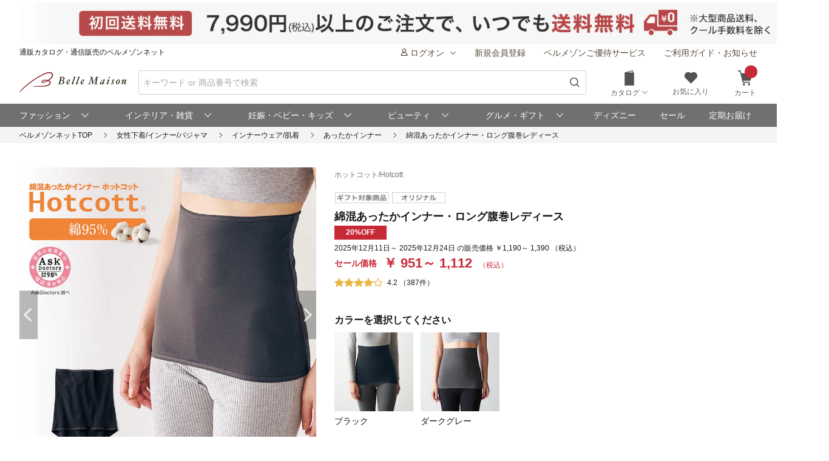

--- FILE ---
content_type: text/html;charset=UTF-8
request_url: https://www.bellemaison.jp/shop/commodity/0000/1032012?SHNCRTTKKRO_KBN=CT&CLICKLOG=19
body_size: 38330
content:
<!doctype html>
<html lang="ja">
 <head>
   
   
   
   
   
   
   
   
<noscript>
  <meta http-equiv="refresh" content="0; url=/shop/app/error/no_support/" />
</noscript>

<meta charset="UTF-8">
<meta name="viewport" content="width=device-width, initial-scale=1.0, viewport-fit=cover">
<meta name="format-detection" content="telephone=no">
<!-- ファビコン -->
<link rel="icon" href="/cpg/pc_common/images/favicon.ico">
<!-- アップルタッチアイコン -->
<link rel="apple-touch-icon" sizes="180x180" href="/cpg/pc_common/images/apple-touch-icon.png">
<link rel="stylesheet" type="text/css" href="/shop/files/exfiles/slick/slick.css" media="all" charset="UTF-8" />
<link rel="stylesheet" type="text/css" href="/shop/files/exfiles/slick/slick-theme.css" media="all" charset="UTF-8" />
<link rel="stylesheet" type="text/css" href="/shop/files/exfiles/OverlayScrollbars/OverlayScrollbars.css" media="all" charset="UTF-8" />
<link rel="stylesheet" type="text/css" href="/shop/files/commonfiles/styles/common.css" media="all" charset="UTF-8" />
<link rel="stylesheet" type="text/css" media="all" href="/shop/files/partsfiles/styles/pageHeader.css?date=20260120214220">
<link rel="stylesheet" type="text/css" media="all" href="/shop/files/partsfiles/styles/pageFooter.css?date=20260120214220">
<link rel="stylesheet" type="text/css" href="/shop/files/exfiles/swiper/swiper-bundle.min.css" media="all" charset="UTF-8" />
<link rel="stylesheet" type="text/css" media="all" href="/shop/files/partsfiles/styles/detail_standard.css?date=20260120214220">
<link rel="stylesheet" type="text/css" media="all" href="/shop/files/commonfiles/styles/pagecommon/index.css?date=20260120214220">
<link rel="stylesheet" type="text/css" media="all" href="/shop/files/partsfiles/styles/topicPath.css?date=20260120214220">
<link rel="stylesheet" type="text/css" media="all" href="/shop/files/partsfiles/styles/reviewList.css?date=20260120214220">
<link rel="stylesheet" type="text/css" media="all" href="/shop/files/partsfiles/styles/relatedItemGroupCodeA.css?date=20260120214220">
<link rel="stylesheet" type="text/css" media="all" href="/shop/files/partsfiles/styles/relatedItemGroupCodeB.css?date=20260120214220">
<link rel="stylesheet" type="text/css" media="all" href="/shop/files/partsfiles/styles/relatedItemGroupCodeC.css?date=20260120214220">
<link rel="stylesheet" type="text/css" media="all" href="/shop/files/partsfiles/styles/ranking.css?date=20260120214220">
<link rel="stylesheet" type="text/css" media="all" href="/shop/files/partsfiles/styles/relatedItemGroupCodeA.css?date=20260120214220">
<script type="text/javascript" src="/shop/files/exfiles/jquery-3.6.0.min.js" charset="UTF-8"></script>
<script type="text/javascript" charset="UTF-8">
  /*<![CDATA[*/
  frontContext = "\/shop";
  /*]]>*/
</script>
<script type="text/javascript" src="/shop/files/systemfiles/scripts/initialize.js?date=20260120214220" charset="UTF-8"></script>
<script type="text/javascript" src="/shop/files/systemfiles/scripts/message.js?date=20260120214220" charset="UTF-8"></script>
<script type="text/javascript" src="/shop/files/systemfiles/scripts/validate.js?date=20260120214220" charset="UTF-8"></script>
<script type="text/javascript" src="/shop/files/systemfiles/scripts/core.js?date=20260120214220" charset="UTF-8"></script>
<script type="text/javascript" src="/shop/files/systemfiles/scripts/process.js?date=20260120214220" charset="UTF-8"></script>
<script type="text/javascript" src="/shop/files/systemfiles/scripts/jquery.blockUI.js?date=20260120214220" charset="UTF-8"></script>
<script type="text/javascript">
<!--
  ga_pageName='SSPG0220_商品詳細(通常品)'
  -->
</script>
  <title>綿混あったかインナー・ロング腹巻レディース（あったかインナー）｜(ホットコット/Hotcott)｜通販のベルメゾンネット</title>
<meta name="description" content="ホットコットなら薄手でスッキリ。お尻までカバーするロング丈。-あったかインナーの綿混あったかインナー・ロング腹巻レディースの通販ならベルメゾン。常時3万点以上の豊富な品揃え。お買い物でポイントも貯まってとってもお得。">
<meta name="keywords">
<link rel="canonical" href="https://www.bellemaison.jp/shop/commodity/0000/1032012">
<!-- ogp -->
<meta property="og:title" content="綿混あったかインナー・ロング腹巻レディース（あったかインナー）｜(ホットコット/Hotcott)｜通販のベルメゾンネット">
<meta property="og:description" content="ホットコットなら薄手でスッキリ。お尻までカバーするロング丈。-あったかインナーの綿混あったかインナー・ロング腹巻レディースの通販ならベルメゾン。常時3万点以上の豊富な品揃え。お買い物でポイントも貯まってとってもお得。">
<meta property="og:url" content="https://www.bellemaison.jp/shop/commodity/0000/1032012">


  <meta property="og:image" content="https://pic2.bellemaison.jp/shop/cms/images/0000/catalog/1032012/1032012_h1_001.jpg">





<meta property="og:type" content="product">
<meta property="og:site_name" content="通販のベルメゾンネット">
<!-- facebook -->
<meta property="article:publisher" content="https://www.facebook.com/bellemaison.net">
<!-- twitter card -->
<meta name="twitter:card" content="summary_large_image">
<meta name="twitter:site" content="@bellemaison_jp">

  



<script type="text/javascript" charset="UTF-8">

	
	function getCookie(cookieName){
		var cookies = document.cookie;
		var cookiesArray = cookies.split(';');

		for(var c of cookiesArray){
			var cArray = c.split('=');
			if( cArray[0].trim() == cookieName){
				return decodeURIComponent(cArray[1]);
			}
		}
	}

	
	function disassembleCookieValue(cookieValue){

		var returnObject = new Object();

		var valueArray = cookieValue.split(';');
		for(var v of valueArray){
	    	var vArray = v.split('=');
	    	returnObject[vArray[0]] = vArray[1];
   		}

		return returnObject;
	}

	
	function updateCookieTTINFOPER(paramName, paramValue){

		var cookieTTINFOPER = getCookie('TTINFOPER');
		var TTINFOPER_keyValue = disassembleCookieValue(cookieTTINFOPER);

		TTINFOPER_keyValue[paramName] = paramValue;

		var cookieValue = "";
		Object.keys(TTINFOPER_keyValue).forEach(function(key){
			cookieValue = cookieValue + encodeURIComponent(key + "=" + TTINFOPER_keyValue[key] + ";");
		});

		var expires = new Date();
		expires.setTime( expires.getTime() + ( 1000 * 60 * 60 * 24 * 365 * 2 )); 

		document.cookie = [
			'TTINFOPER=' + cookieValue,
			'path=' + "/",
			'expires=' + expires.toGMTString()
		].join( '; ' );

	}
</script>

<script type="text/javascript" charset="UTF-8">
/*<![CDATA[*/
	var dataLayerVarsPage = new Object();
/*]]>*/
</script>



<script type="text/javascript" charset="UTF-8">
/*<![CDATA[*/
	var ecommerce = {
		"detail"
		: {
			
			
			'products': [
				 
				{
					
					'id'               :"1032012", 
					
					
					'name'             :"\u7DBF\u6DF7\u3042\u3063\u305F\u304B\u30A4\u30F3\u30CA\u30FC\u30FB\u30ED\u30F3\u30B0\u8179\u5DFB\u30EC\u30C7\u30A3\u30FC\u30B9", 
					
					'brand'            :"\u30DB\u30C3\u30C8\u30B3\u30C3\u30C8\/Hotcott", 
					
					'category'         :"\u5973\u6027\u4E0B\u7740\/\u30A4\u30F3\u30CA\u30FC\/\u30D1\u30B8\u30E3\u30DE\/\u30A4\u30F3\u30CA\u30FC\u30A6\u30A7\u30A2\/\u808C\u7740\/\u3042\u3063\u305F\u304B\u30A4\u30F3\u30CA\u30FC", 
					
					
					
					
					
					'dimension29':"CT", 
					
					
				},
				
			]
			
		},
		
		
	};

	dataLayerVarsPage.ecommerce = ecommerce;

/*]]>*/
</script>



<script type="text/javascript" charset="UTF-8">
/*<![CDATA[*/
	dataLayer = window.dataLayer = window.dataLayer || [];
	dataLayer.push(dataLayerVarsPage);
/*]]>*/
</script>



<!-- Google Tag Manager -->
<script>(function(w,d,s,l,i){w[l]=w[l]||[];w[l].push({'gtm.start':
new Date().getTime(),event:'gtm.js'});var f=d.getElementsByTagName(s)[0],
j=d.createElement(s),dl=l!='dataLayer'?'&l='+l:'';j.async=true;j.src=
'https://www.googletagmanager.com/gtm.js?id='+i+dl;f.parentNode.insertBefore(j,f);
})(window,document,'script','dataLayer','GTM-M8XGB8K');</script>
<!-- End Google Tag Manager -->




<script type="text/javascript" charset="UTF-8">
/*<![CDATA[*/


function getQueryParam(name, url) {
	if (!url){
		url = window.location.href;
	}
	name = name.replace(/[\[\]]/g, "\\$&");
	var regex = new RegExp("[?&]" + name + "(=([^&#]*)|&|#|$)"),
		results = regex.exec(url);
	if (!results) return null;
	if (!results[2]) return '';
	return decodeURIComponent(results[2].replace(/\+/g, " "));
}


function trackAsyncFavoriteAdd(event){
	var dataLayerVars = {
		'event': event
	};
	gtmUtil.trackView(dataLayerVars);
}


function trackEventFavoriteAdd(event, commodityCode){
	dataLayerVars = {
		'event': event,
		'eventAttr': {
			'category': 'お気に入り機能',
			'action': 'お気に入り追加',
			'label': commodityCode
		}
	};
	gtmUtil.trackEvent(dataLayerVars);
}


function trackAsyncCartAdd(event, commodityCode, commodityName, brand, category, nucleusSkuCode, addCartRouteType){
	var dataLayerVars = {
		'event': event,
		'ecommerce': {
			'add': {
				'products': [
					{
						'id'               :commodityCode,    
						'name'             :commodityName,    
						'brand'            :brand,            
						'category'         :category,         
						'variant'          :nucleusSkuCode,   
						'dimension29':addCartRouteType, 
					}
				]
			}
		}
	};
	gtmUtil.trackView(dataLayerVars);
}


function trackAsyncViewReviewList(){
	var dataLayerVars = {
		'event': 'viewReviewList',
		'eventAttr': {
			'category': '商品レビュー',
			'action': '商品レビュー',
			'label': 'SSPG0420_レビューリスト'
		}
	};
	gtmUtil.trackView(dataLayerVars);
}


function trackAsyncViewOrderList(){
	var dataLayerVars = {
		'event': 'viewOrderList',
		'eventAttr': {
			'category': '受注系',
			'action': '受注系',
			'label': 'system_オーダー情報入力'
		}
	};
	gtmUtil.trackView(dataLayerVars);
}


function trackAsyncViewSKUStockList(){
	var dataLayerVars = {
		'event': 'viewSKUStockList',
		'eventAttr': {
			'category': 'SKU在庫価格一覧検索',
			'action': 'SKU在庫価格一覧検索',
			'label': 'system_SKU在庫価格一覧検索'
		}
	};
	gtmUtil.trackView(dataLayerVars);
}

/*]]>*/
</script>





















 
<script>(window.BOOMR_mq=window.BOOMR_mq||[]).push(["addVar",{"rua.upush":"false","rua.cpush":"false","rua.upre":"false","rua.cpre":"false","rua.uprl":"false","rua.cprl":"false","rua.cprf":"false","rua.trans":"SJ-78758908-1a12-44f8-a4fd-bfa75af48a81","rua.cook":"false","rua.ims":"false","rua.ufprl":"false","rua.cfprl":"false","rua.isuxp":"false","rua.texp":"norulematch","rua.ceh":"false","rua.ueh":"false","rua.ieh.st":"0"}]);</script>
                              <script>!function(e){var n="https://s.go-mpulse.net/boomerang/";if("False"=="True")e.BOOMR_config=e.BOOMR_config||{},e.BOOMR_config.PageParams=e.BOOMR_config.PageParams||{},e.BOOMR_config.PageParams.pci=!0,n="https://s2.go-mpulse.net/boomerang/";if(window.BOOMR_API_key="JFETL-9EJXM-2ANBC-ZKAD9-9Z3SG",function(){function e(){if(!o){var e=document.createElement("script");e.id="boomr-scr-as",e.src=window.BOOMR.url,e.async=!0,i.parentNode.appendChild(e),o=!0}}function t(e){o=!0;var n,t,a,r,d=document,O=window;if(window.BOOMR.snippetMethod=e?"if":"i",t=function(e,n){var t=d.createElement("script");t.id=n||"boomr-if-as",t.src=window.BOOMR.url,BOOMR_lstart=(new Date).getTime(),e=e||d.body,e.appendChild(t)},!window.addEventListener&&window.attachEvent&&navigator.userAgent.match(/MSIE [67]\./))return window.BOOMR.snippetMethod="s",void t(i.parentNode,"boomr-async");a=document.createElement("IFRAME"),a.src="about:blank",a.title="",a.role="presentation",a.loading="eager",r=(a.frameElement||a).style,r.width=0,r.height=0,r.border=0,r.display="none",i.parentNode.appendChild(a);try{O=a.contentWindow,d=O.document.open()}catch(_){n=document.domain,a.src="javascript:var d=document.open();d.domain='"+n+"';void(0);",O=a.contentWindow,d=O.document.open()}if(n)d._boomrl=function(){this.domain=n,t()},d.write("<bo"+"dy onload='document._boomrl();'>");else if(O._boomrl=function(){t()},O.addEventListener)O.addEventListener("load",O._boomrl,!1);else if(O.attachEvent)O.attachEvent("onload",O._boomrl);d.close()}function a(e){window.BOOMR_onload=e&&e.timeStamp||(new Date).getTime()}if(!window.BOOMR||!window.BOOMR.version&&!window.BOOMR.snippetExecuted){window.BOOMR=window.BOOMR||{},window.BOOMR.snippetStart=(new Date).getTime(),window.BOOMR.snippetExecuted=!0,window.BOOMR.snippetVersion=12,window.BOOMR.url=n+"JFETL-9EJXM-2ANBC-ZKAD9-9Z3SG";var i=document.currentScript||document.getElementsByTagName("script")[0],o=!1,r=document.createElement("link");if(r.relList&&"function"==typeof r.relList.supports&&r.relList.supports("preload")&&"as"in r)window.BOOMR.snippetMethod="p",r.href=window.BOOMR.url,r.rel="preload",r.as="script",r.addEventListener("load",e),r.addEventListener("error",function(){t(!0)}),setTimeout(function(){if(!o)t(!0)},3e3),BOOMR_lstart=(new Date).getTime(),i.parentNode.appendChild(r);else t(!1);if(window.addEventListener)window.addEventListener("load",a,!1);else if(window.attachEvent)window.attachEvent("onload",a)}}(),"".length>0)if(e&&"performance"in e&&e.performance&&"function"==typeof e.performance.setResourceTimingBufferSize)e.performance.setResourceTimingBufferSize();!function(){if(BOOMR=e.BOOMR||{},BOOMR.plugins=BOOMR.plugins||{},!BOOMR.plugins.AK){var n="false"=="true"?1:0,t="",a="clob4dqxfuxmi2lq44ea-f-f6f25d4f7-clientnsv4-s.akamaihd.net",i="false"=="true"?2:1,o={"ak.v":"39","ak.cp":"1270035","ak.ai":parseInt("728772",10),"ak.ol":"0","ak.cr":9,"ak.ipv":4,"ak.proto":"h2","ak.rid":"1182ac85","ak.r":47370,"ak.a2":n,"ak.m":"a","ak.n":"essl","ak.bpcip":"18.220.30.0","ak.cport":59676,"ak.gh":"23.208.24.68","ak.quicv":"","ak.tlsv":"tls1.3","ak.0rtt":"","ak.0rtt.ed":"","ak.csrc":"-","ak.acc":"","ak.t":"1769006856","ak.ak":"hOBiQwZUYzCg5VSAfCLimQ==vWvoci9Mus2WVRz27vced0OYn3rHkSqADDk7unjc/YQZ9Nd+04Cy+dp+2UvNThem8uhurjVtuGnpmyoPz4fboL1rv9tqAc7i6luL+k1F1HF5bzls/HimG7TideKyzXK1tGpWAvVjKxMCDTJ5meu8Y4xM6NQwZjeycEAX0pS0XvcY00HnPzlcyiCdEEFJgzouKv+RRe0EJ9YpTeQG6Elkc0doBSRjHVmJYvLUT+g4NmqqxXEUEULn50wPKVgyW6mIWR/3OUV1MBTk+nRhMxVanKLVg84n8KkjfTeot0dni5wzC4FPg7gB7GheyArlV5tFt3QIwrPzlEbO82CNGmnqSQoUEZgJynefmzMNGluWjskLJ/vxnfNXHgdgqy79A4RQ7T6DIkzlCur4OfcN25O/vvTpJj7qccj5+IS4DHyzy6U=","ak.pv":"129","ak.dpoabenc":"","ak.tf":i};if(""!==t)o["ak.ruds"]=t;var r={i:!1,av:function(n){var t="http.initiator";if(n&&(!n[t]||"spa_hard"===n[t]))o["ak.feo"]=void 0!==e.aFeoApplied?1:0,BOOMR.addVar(o)},rv:function(){var e=["ak.bpcip","ak.cport","ak.cr","ak.csrc","ak.gh","ak.ipv","ak.m","ak.n","ak.ol","ak.proto","ak.quicv","ak.tlsv","ak.0rtt","ak.0rtt.ed","ak.r","ak.acc","ak.t","ak.tf"];BOOMR.removeVar(e)}};BOOMR.plugins.AK={akVars:o,akDNSPreFetchDomain:a,init:function(){if(!r.i){var e=BOOMR.subscribe;e("before_beacon",r.av,null,null),e("onbeacon",r.rv,null,null),r.i=!0}return this},is_complete:function(){return!0}}}}()}(window);</script></head>
 <body>
  <!-- Google Tag Manager (noscript) -->
<noscript>
 <iframe src="https://www.googletagmanager.com/ns.html?id=GTM-M8XGB8K"
    height="0" width="0" style="display:none;visibility:hidden">
 </iframe>
</noscript>
<!-- End Google Tag Manager (noscript) -->

  <div class="main-wrapper ccm-page page-type-general-top-pagetype page-template-general">
    <div class="main-wrapper wrapper">
     <div class="main-wrapper container">
      <div class="main-wrapper row">
        
        <div>
        <div class="wsparts-include clearBoth">

<!---------   ヘッダインクルード　ここから  ----------->
<link rel="stylesheet" href="/cpg/pc_common/inc_html/rp/page-head/css/uksuggest.css?20250805">
<script>
//検索サジェストドメイン
const SUG_API_URL = 'https://s3bellprd.ukw.jp';
</script>

<script src="/cpg/pc_common/inc_html/rp/page-foot/js/model.js"></script>
<script src="/cpg/pc_common/inc_html/rp/page-foot/js/header.js?20251203"></script>

<!-- AD -->
<script src="https://one.adingo.jp/tag/bellemaison/7b97baa7-09a5-4452-85bc-dfe8fb711274.js"></script>

<header class="header c-header c-header-v2">
  <div class="header-inner">
    <div class="header-content">
      <!--- キャンペーンバナー ---->
      <div class="c-header__campaign-all" id="msmt_campaign-all">
        <div id="replace_at-00">
          
<style>
#head_camp_all { text-align: center; }
#head_camp_all a {
  display: block;
  width: 100%;
}
@media screen and (max-width: 767px) {
  #head_camp_all img { max-width: 100%; }
}
</style>
<div id="head_camp_all">
  <a class="link" href="https://www.bellemaison.jp/cpg/shipping_info/shipping_info_index.html?DM4_KBN=HEAD_YUTAI">
    <picture>
      <source srcset="https://pic2.bellemaison.jp/cpg/dmp/head/img/1938_100_head01_250911.jpg" media="(min-width: 768px)" width="969" height="50" type="image/jpg">
      <img src="https://pic2.bellemaison.jp/cpg/dmp/head/img/1334_190_head01_250911.jpg" alt="送料無料" width="1334" height="190" loading="eager">
    </picture>
  </a>
</div>
<!-- allheader end -->
        </div><!-- / #replace_at-00 -->
      </div>
      <!--- /キャンペーンバナー ---->
      <!--- PCサイズヘッダ ---->
      <div class="header-user from-pc">
        <p class="header_site">通販カタログ・通信販売のベルメゾンネット</p>
        <!-- 未ログオンメニュー -->
        <div class="header-user_info header-userdata-pc_unknown">
          <ul class="user-menu from-pc">
            <li class="user-menu_item">
              <div class="dropdown header-menu-dropdown user-menu-dropdown">
                <div class="dropdown_label">
                  <span class="icon header-mini-icon"><svg><use href="/shop/files/commonfiles/images/icons/symbol-defs.svg#icon-user"></use></svg></span>
                  <span>ログオン<span class="icon m-size-8 header-menu_icon"><svg><use href="/shop/files/commonfiles/images/icons/symbol-defs.svg#icon-arrow-down"></use></svg></span></span>
                </div>
                <div class="dropdown-content">
                  <div class="user-menu_login">
                    <a class="button m-size-l m-fill m-full" href="/shop/app/common/login/">ログオン</a>
                  </div>
                  <ul class="dropdown-list">
                    <li class="dropdown-list_item">
                      <a class="dropdown-list_label" href="/shop/app/mypage/order_history/">ご注文・配送状況</a>
                    </li>
                    <li class="dropdown-list_item">
                      <a class="dropdown-list_label" href="/shop/app/mypage/order_history/">返品・交換・キャンセル</a>
                    </li>
                    <li class="dropdown-list_item">
                      <a class="dropdown-list_label" href="/shop/app/common/login/?SNI_SK_URL=https%3A%2F%2Fwww.bellemaison.jp%2Fshop%2Fapp%2Fcustomer%2Fcustomer_edit1%2F">お客様情報の確認・変更</a>
                    </li>
                    <li class="dropdown-list_item">
                      <a class="dropdown-list_label" href="/shop/app/mypage/regular_purchase_list/">ご利用中の定期コース</a>
                    </li>
                    <li class="dropdown-list_item">
                      <a class="dropdown-list_label" href="/shop/app/mypage/review_contributed_list/">レビューの投稿・履歴</a>
                    </li>
                    <li class="dropdown-list_item">
                      <a class="dropdown-list_label" href="/cpg/special/etsuran/etsuran_index.html">最近チェックした商品</a>
                    </li>
                    <li class="dropdown-list_item">
                      <a class="dropdown-list_label" href="/shop/app/common/login/?SNI_SK_URL=https%3A%2F%2Fwww.bellemaison.jp%2Fshop%2Fapp%2Fcustomer%2Fmail_magazine%2F">メールマガジン登録・停止</a>
                    </li>
                    <li class="dropdown-list_item">
                      <a class="dropdown-list_label" href="/shop/app/mypage/catalog_unnecessary_register/">カタログ送付停止の登録・変更</a>
                    </li>
                  </ul>
                </div>
              </div>
            </li>
            <li class="user-menu_item">
              <a class="link user-info_link" href="/shop/app/customer/customer_register_reception/">新規会員登録</a>
            </li>
            <li class="user-menu_item">
              <a class="link user-info_link" href="/cpg/goyutai/goyutai_index.html">ベルメゾンご優待サービス</a>
            </li>
            <li class="user-menu_item">
              <a class="link user-info_link" href="https://faq.bellemaison.jp/bellemaison/web/guide/" target="_blank">ご利用ガイド・お知らせ</a>
            </li>
          </ul>
        </div>
        <!-- ログオンメニュー -->
        <div class="header-user_info header-userdata-pc_logonuser" style="display:none;">
          <ul class="user-menu from-pc">
            <li class="user-menu_item">
              <div class="dropdown header-menu-dropdown user-menu-dropdown">
                <div class="dropdown_label">
                  <span class="icon header-mini-icon"><svg><use href="/shop/files/commonfiles/images/icons/symbol-defs.svg#icon-user"></use></svg></span>
                  <span class="header-userdata-pc_username">様のマイページ</span>
                </div>
                <div class="dropdown-content header-dropdown-content">
                  <ul class="dropdown-list">
                    <li class="dropdown-list_item">
                      <a class="dropdown-list_label" href="/shop/app/mypage/mypage/">マイページ</a>
                    </li>
                    <li class="dropdown-list_item">
                      <a class="dropdown-list_label" href="/shop/app/mypage/order_history/">ご注文・配送状況</a>
                    </li>
                    <li class="dropdown-list_item">
                      <a class="dropdown-list_label" href="/shop/app/mypage/order_history/">返品・交換・キャンセル</a>
                    </li>
                    <li class="dropdown-list_item">
                      <a class="dropdown-list_label" href="/shop/app/customer/customer_edit1/">お客様情報の確認・変更</a>
                    </li>
                    <li class="dropdown-list_item">
                      <a class="dropdown-list_label" href="/shop/app/mypage/regular_purchase_list/">ご利用中の定期コース</a>
                    </li>
                    <li class="dropdown-list_item">
                      <a class="dropdown-list_label" href="/shop/app/mypage/review_contributed_list/">レビューの投稿・履歴</a>
                    </li>
                    <li class="dropdown-list_item">
                      <a class="dropdown-list_label" href="/cpg/special/etsuran/etsuran_index.html">最近チェックした商品</a>
                    </li>
                    <li class="dropdown-list_item">
                      <a class="dropdown-list_label" href="/shop/app/customer/mail_magazine/">メールマガジン登録・停止</a>
                    </li>
                    <li class="dropdown-list_item">
                      <a class="dropdown-list_label" href="/shop/app/mypage/catalog_unnecessary_register/">カタログ送付停止の登録・変更</a>
                    </li>
                  </ul>
                  <div class="user-menu_logout">
                    <a class="button m-size-m m-fill m-full" href="/shop/app/common/logout/">ログオフ</a>
                  </div>
                </div>
              </div>
            </li>
            <li class="user-menu_item">
              <a class="link user-info_link" href="/shop/app/mypage/point_voucher_exchange_history/">
                <span class="icon header-mini-icon"><svg><use href="/shop/files/commonfiles/images/icons/symbol-defs.svg#icon-point"></use></svg></span>
                <span class="header-userdata-pc_point">ポイント：</span>
              </a>
            </li>
            <li class="user-menu_item">
              <div class="dropdown header-menu-dropdown user-menu-dropdown">
                <div class="dropdown_label">
                  <span class="icon header-mini-icon"><svg><use href="/shop/files/commonfiles/images/icons/symbol-defs.svg#icon-stage"></use></svg></span>
                  <span class="header-userdata-pc_rank">ステージ：</span>
                </div>
                <div class="dropdown-content">
                  <div class="stage_start" style="display:none;">
                    <p class="help drawer-user-status-special-title">ステージ特典</p>
                    <p class="header-dropdown_text">通常商品送料無料</p>
                    <p class="header-dropdown_text">定期商品送料無料</p>
                    <a href="/cpg/goyutai/goyutai_index.html" class="dropdown-list_label"><span>ステージ特典について</span><span class="icon m-size-7"><svg><use href="/shop/files/commonfiles/images/icons/symbol-defs.svg#icon-arrow-right"></use></svg></span></a>
                  </div>
                  <div class="stage_regular" style="display:none;">
                    <p class="help drawer-user-status-special-title">ステージ特典</p>
                    <p class="header-dropdown_text">7,990円以上送料無料</p>
                    <p class="header-dropdown_text">定期2,190円以上送料無料</p>
                    <a href="/cpg/goyutai/goyutai_index.html" class="dropdown-list_label"><span>ステージ特典について</span><span class="icon m-size-7"><svg><use href="/shop/files/commonfiles/images/icons/symbol-defs.svg#icon-arrow-right"></use></svg></span></a>
                  </div>
                  <div class="stage_bronz" style="display:none;">
                    <p class="help drawer-user-status-special-title">ステージ特典</p>
                    <p class="header-dropdown_point">ポイント<span class="header-dropdown_accent">2倍</span></p>
                    <p class="header-dropdown_text">4,990円以上送料無料</p>
                    <p class="header-dropdown_text">返品商品引取無料</p>
                    <p class="header-dropdown_text">定期2,190円以上送料無料</p>
                    <a href="/cpg/goyutai/goyutai_index.html" class="dropdown-list_label"><span>ステージ特典について</span><span class="icon m-size-7"><svg><use href="/shop/files/commonfiles/images/icons/symbol-defs.svg#icon-arrow-right"></use></svg></span></a>
                  </div>
                  <div class="stage_silver" style="display:none;">
                    <p class="help drawer-user-status-special-title">ステージ特典</p>
                    <p class="header-dropdown_point">ポイント<span class="header-dropdown_accent">4倍</span></p>
                    <p class="header-dropdown_text">4,990円以上送料無料</p>
                    <p class="header-dropdown_text">返品商品引取無料</p>
                    <p class="header-dropdown_text">定期2,190円以上送料無料</p>
                    <a href="/cpg/goyutai/goyutai_index.html" class="dropdown-list_label"><span>ステージ特典について</span><span class="icon m-size-7"><svg><use href="/shop/files/commonfiles/images/icons/symbol-defs.svg#icon-arrow-right"></use></svg></span></a>
                  </div>
                  <div class="stage_gold" style="display:none;">
                    <p class="help drawer-user-status-special-title">ステージ特典</p>
                    <p class="header-dropdown_point">ポイント<span class="header-dropdown_accent">6倍</span></p>
                    <p class="header-dropdown_text">通常商品送料無料</p>
                    <p class="header-dropdown_text">返品商品引取無料</p>
                    <p class="header-dropdown_text">定期商品送料無料</p>
                    <p class="header-dropdown_text">セール先行ご案内</p>
                    <a href="/cpg/goyutai/goyutai_index.html" class="dropdown-list_label"><span>ステージ特典について</span><span class="icon m-size-7"><svg><use href="/shop/files/commonfiles/images/icons/symbol-defs.svg#icon-arrow-right"></use></svg></span></a>
                  </div>
                  <div class="stage_platinum" style="display:none;">
                    <p class="help drawer-user-status-special-title">ステージ特典</p>
                    <p class="header-dropdown_point">ポイント<span class="header-dropdown_accent">8倍</span></p>
                    <p class="header-dropdown_text">通常商品送料無料</p>
                    <p class="header-dropdown_text">返品商品引取無料</p>
                    <p class="header-dropdown_text">定期商品送料無料</p>
                    <p class="header-dropdown_text">大型商品送料無料</p>
                    <p class="header-dropdown_text">セール先行ご案内</p>
                    <a href="/cpg/goyutai/goyutai_index.html" class="dropdown-list_label"><span>ステージ特典について</span><span class="icon m-size-7"><svg><use href="/shop/files/commonfiles/images/icons/symbol-defs.svg#icon-arrow-right"></use></svg></span></a>
                  </div>
                  <div class="stage_diamond" style="display:none;">
                    <p class="help drawer-user-status-special-title">ステージ特典</p>
                    <p class="header-dropdown_point">ポイント<span class="header-dropdown_accent">16倍</span></p>
                    <p class="header-dropdown_text">通常商品送料無料</p>
                    <p class="header-dropdown_text">返品商品引取無料</p>
                    <p class="header-dropdown_text">定期商品送料無料</p>
                    <p class="header-dropdown_text">大型商品送料無料</p>
                    <p class="header-dropdown_text">セール先行ご案内</p>
                    <a href="/cpg/goyutai/goyutai_index.html" class="dropdown-list_label"><span>ステージ特典について</span><span class="icon m-size-7"><svg><use href="/shop/files/commonfiles/images/icons/symbol-defs.svg#icon-arrow-right"></use></svg></span></a>
                  </div>
                </div>
              </div>
            </li>
            <li class="user-menu_item">
              <a class="link user-info_link" href="https://faq.bellemaison.jp/bellemaison/web/guide/" target="_blank">ご利用ガイド・お知らせ</a>
            </li>
          </ul>
        </div>
      </div>
      <!--  -->
      <form autocomplete="off" name="form_head" onsubmit="createParam(); return false;">
        <div class="header-main">
          <div class="header-main_brand from-pc">
            <a class="header-brand_logo" href="/">
              <h1><img src="https://pic2.bellemaison.jp/cpg/pc_common/images/bellemaison2.png" alt="通販カタログ・通信販売のベルメゾンネット" width="176" height="35" title="通販カタログ・通信販売のベルメゾンネット" loading="eager" fetchpriority="high"></h1>
            </a>
          </div>
          <div class="header-main_search">
            <div class="header-main_search-text-wrapper c-header__search-input p-header__search">
              <div class="form_control m-icon-left header-main_search-text c-header__search-input-inner">
                <input name="keyword" type="search" class="input header-main_search_input c-header__search-input-form p-header__search-input-form js-search" id="text" placeholder="キーワード or 商品番号で検索" maxlength="100" data-search-input>
                <button type="submit" class="header-main_search_icon" aria-label="検索">
                  <span class="icon m-size-4"><svg>
                      <use href="/shop/files/commonfiles/images/icons/symbol-defs.svg#icon-search"></use>
                    </svg></span>
                </button>
              </div>
              <div id="mid_r_www"></div>
              <!-- 検索履歴表示（ローカルストレージ） -->
              <div class="history-list">
                <ul class="js-histories">
                  <!-- <li class="nav-link js-nav-link">
                        <span>
                          <span>ダミーテキストです。</span>
                          <span class="icon m-size-6"><svg><use href="/shop/files/commonfiles/images/icons/symbol-defs.svg#icon-arrow-right"></use></svg></span>
                        </span>
                      </li> -->
                </ul>
                <span class="btn-clear js-btn-clear">検索履歴を消去</span>
              </div>
            </div>
            <!-- / -->
            <!-- SP 履歴・カテゴリ表示 -->
            <div class="nav_sp" id="js-nav_sp">
              <nav>
                <input type="checkbox" name="menu_1st" id="menu_1st" class="js-menu-toggle">
                <div class="nav_sp_wrap nav_sp_wrap_01">
                  <div>
                    <div class="btnBack">
                      <label for="menu_1st" id="js-btn-back">
                        <span class="icon m-size-6"><svg><use href="/shop/files/commonfiles/images/icons/symbol-defs.svg#icon-arrow-left"></use></svg></span>
                        <span>戻る</span>
                      </label>
                    </div>
                    <!-- / -->

                    <div class="nav_sp_menu">
                      <div class="historyList-sp nav_sp_list js-nav-menu history-list" id="js-history-list">
                        <h2>検索履歴</h2>
                        <ul class="js-history-list-sp js-histories">
                          <!-- <li class="nav-link js-nav-link">
                                <span>
                                  <span>ダミーテキストです。</span>
                                  <span class="icon m-size-6"><svg><use href="/shop/files/commonfiles/images/icons/symbol-defs.svg#icon-arrow-right"></use></svg></span>
                                </span>
                              </li> -->
                        </ul>
                        <button type="button" class="js-btn-clear btn-clear" id="js-delete-kistory"><span>検索履歴を削除</span></button>
                      </div>
                      <!--  <p class="historyList-sp__txt-none">検索履歴はございません</p> -->
                      <!-- / -->
                      <div class="nav_sp_list nav_sp_list-1st js-nav-menu">
                        <h2>探す</h2>
                        <ul>
                          <li class="nav-link js-nav-link">
                            <label for="menu_2nd">
                              <span>カテゴリから探す</span>
                              <span class="icon m-size-6"><svg><use href="/shop/files/commonfiles/images/icons/symbol-defs.svg#icon-arrow-right"></use></svg></span>
                            </label>
                          </li>
                          <li class="nav-link js-nav-link">
                            <a href="/shop/app/catalog/brand_list/">
                              <span>ブランドから探す</span>
                              <span class="icon m-size-6"><svg><use href="/shop/files/commonfiles/images/icons/symbol-defs.svg#icon-arrow-right"></use></svg></span>
                            </a>
                          </li>
                          <li class="nav-link js-nav-link">
                            <a href="/cpg/special/ranking/ranking_index.html">
                              <span>ランキングから探す</span>
                              <span class="icon m-size-6"><svg><use href="/shop/files/commonfiles/images/icons/symbol-defs.svg#icon-arrow-right"></use></svg></span>
                            </a>
                          </li>
                          <li class="nav-link js-nav-link">
                            <a href="/cpg/special/newarrival/newarrival_index.html">
                              <span>新入荷から探す</span>
                              <span class="icon m-size-6"><svg><use href="/shop/files/commonfiles/images/icons/symbol-defs.svg#icon-arrow-right"></use></svg></span>
                            </a>
                          </li>
                          <li class="nav-link js-nav-link">
                            <a href="/cpg/special/review/review_index.html">
                              <span>レビュー高評価から探す</span>
                              <span class="icon m-size-6"><svg><use href="/shop/files/commonfiles/images/icons/symbol-defs.svg#icon-arrow-right"></use></svg></span>
                            </a>
                          </li>
                          <li class="nav-link js-nav-link">
                            <a href="/cpg/trends/hotshop/hot_index.html">
                              <span>おすすめ特集から探す</span>
                              <span class="icon m-size-6"><svg><use href="/shop/files/commonfiles/images/icons/symbol-defs.svg#icon-arrow-right"></use></svg></span>
                            </a>
                          </li>
                          <li class="nav-link js-nav-link">
                            <a href="/cpg/special/otoku/otoku_index.html">
                              <span>お得情報から探す</span>
                              <span class="icon m-size-6"><svg><use href="/shop/files/commonfiles/images/icons/symbol-defs.svg#icon-arrow-right"></use></svg></span>
                            </a>
                          </li>
                          <li class="nav-link js-nav-link">
                            <a href="/cpg/dc/index.html">
                              <span>デジタルカタログから探す</span>
                              <span class="icon m-size-6"><svg><use href="/shop/files/commonfiles/images/icons/symbol-defs.svg#icon-arrow-right"></use></svg></span>
                            </a>
                          </li>
                        </ul>
                      </div>
                    </div>
                  </div>
                </div>
                <!--  -->
                <input type="checkbox" name="menu_2nd" id="menu_2nd" class="js-menu-toggle">
                <div class="nav_sp_wrap nav_sp_wrap_02">
                  <div>
                    <div class="btnBack">
                      <label for="menu_2nd" class="js-btn__back">
                        <span class="icon m-size-6"><svg><use href="/shop/files/commonfiles/images/icons/symbol-defs.svg#icon-arrow-left"></use></svg></span>
                        <span>戻る</span>
                      </label>
                    </div>

                    <div class="nav_sp_menu">
                      <h2>カテゴリから探す</h2>
                      <div class="nav_sp_list js-nav-menu">
                        <h3>ファッション</h3>
                        <ul>
                          <li class="nav-link js-nav-link">
                            <a href="/shop/app/catalog/category_top/7/">
                              <span>レディースファッション</span>
                              <span class="icon m-size-6"><svg><use href="/shop/files/commonfiles/images/icons/symbol-defs.svg#icon-arrow-right"></use></svg></span>
                            </a>
                          </li>
                          <li class="nav-link js-nav-link">
                            <a href="/shop/app/catalog/category_top/6/">
                              <span>女性下着/インナー/パジャマ</span>
                              <span class="icon m-size-6"><svg><use href="/shop/files/commonfiles/images/icons/symbol-defs.svg#icon-arrow-right"></use></svg></span>
                            </a>
                          </li>
                          <li class="nav-link js-nav-link">
                            <a href="/shop/app/catalog/category_top/8/"><span>靴/バッグ/ファッション雑貨</span>
                              <span class="icon m-size-6"><svg><use href="/shop/files/commonfiles/images/icons/symbol-defs.svg#icon-arrow-right"></use></svg></span></a>
                          </li>
                          <li class="nav-link js-nav-link">
                            <a href="/cpg/fashion/sports/sports_index.html"><span>スポーツウェア/エクササイズ用品</span>
                              <span class="icon m-size-6"><svg><use href="/shop/files/commonfiles/images/icons/symbol-defs.svg#icon-arrow-right"></use></svg></span></a>
                          </li>
                          <li class="nav-link js-nav-link">
                            <a href="/cpg/lsize/index.html"><span>大きいサイズ(～6L)</span>
                              <span class="icon m-size-6"><svg><use href="/shop/files/commonfiles/images/icons/symbol-defs.svg#icon-arrow-right"></use></svg></span></a>
                          </li>
                          <li class="nav-link js-nav-link">
                            <a href="/shop/app/catalog/category_top/9/"><span>メンズファッション</span>
                              <span class="icon m-size-6"><svg><use href="/shop/files/commonfiles/images/icons/symbol-defs.svg#icon-arrow-right"></use></svg></span></a>
                          </li>
                        </ul>
                      </div>
                      <div class="nav_sp_list js-nav-menu">
                        <h3>インテリア・雑貨</h3>
                        <ul>
                          <li class="nav-link js-nav-link">
                            <a href="/shop/app/catalog/category_top/11/"><span>家具/収納</span>
                              <span class="icon m-size-6"><svg><use href="/shop/files/commonfiles/images/icons/symbol-defs.svg#icon-arrow-right"></use></svg></span></a>
                          </li>
                          <li class="nav-link js-nav-link">
                            <a href="/shop/app/catalog/category_top/12/"><span>カーテン/ラグ/ソファーカバー</span>
                              <span class="icon m-size-6"><svg><use href="/shop/files/commonfiles/images/icons/symbol-defs.svg#icon-arrow-right"></use></svg></span></a>
                          </li>
                          <li class="nav-link js-nav-link">
                            <a href="/shop/app/catalog/category_top/13/"><span>布団/寝具</span>
                              <span class="icon m-size-6"><svg><use href="/shop/files/commonfiles/images/icons/symbol-defs.svg#icon-arrow-right"></use></svg></span></a>
                          </li>
                          <li class="nav-link js-nav-link">
                            <a href="/shop/app/catalog/category_top/14/"><span>キッチン用品/調理器具</span>
                              <span class="icon m-size-6"><svg><use href="/shop/files/commonfiles/images/icons/symbol-defs.svg#icon-arrow-right"></use></svg></span></a>
                          </li>
                          <li class="nav-link js-nav-link">
                            <a href="/shop/app/catalog/category_top/15/"><span>バス/トイレ/掃除洗濯/タオル/スリッパ</span>
                              <span class="icon m-size-6"><svg><use href="/shop/files/commonfiles/images/icons/symbol-defs.svg#icon-arrow-right"></use></svg></span></a>
                          </li>
                          <li class="nav-link js-nav-link">
                            <a href="/shop/app/catalog/category_top/16/"><span>インテリア雑貨</span>
                              <span class="icon m-size-6"><svg><use href="/shop/files/commonfiles/images/icons/symbol-defs.svg#icon-arrow-right"></use></svg></span></a>
                          </li>
                          <li class="nav-link js-nav-link">
                            <a href="/shop/app/catalog/category_top/17/"><span>家電</span>
                              <span class="icon m-size-6"><svg><use href="/shop/files/commonfiles/images/icons/symbol-defs.svg#icon-arrow-right"></use></svg></span></a>
                          </li>
                        </ul>
                      </div>
                      <div class="nav_sp_list js-nav-menu">
                        <h3>妊娠・ベビー・キッズ</h3>
                        <ul>
                          <li class="nav-link js-nav-link">
                            <a href="/shop/app/catalog/category_top/3/"><span>マタニティ/ママ用品</span>
                              <span class="icon m-size-6"><svg><use href="/shop/files/commonfiles/images/icons/symbol-defs.svg#icon-arrow-right"></use></svg></span></a>
                          </li>
                          <li class="nav-link js-nav-link">
                            <a href="/shop/app/catalog/category_top/5/"><span>ベビー服/ベビー用品</span>
                              <span class="icon m-size-6"><svg><use href="/shop/files/commonfiles/images/icons/symbol-defs.svg#icon-arrow-right"></use></svg></span></a>
                          </li>
                          <li class="nav-link js-nav-link">
                            <a href="/shop/app/catalog/category_top/4/"><span>子供服/子供用品</span>
                              <span class="icon m-size-6"><svg><use href="/shop/files/commonfiles/images/icons/symbol-defs.svg#icon-arrow-right"></use></svg></span></a>
                          </li>
                          <li class="nav-link js-nav-link">
                            <a href="/cpg/mama/junior_main/junior_main_index.html"><span>ジュニア/ティーンズ</span>
                              <span class="icon m-size-6"><svg><use href="/shop/files/commonfiles/images/icons/symbol-defs.svg#icon-arrow-right"></use></svg></span></a>
                          </li>
                        </ul>
                      </div>
                      <div class="nav_sp_list js-nav-menu">
                        <h3>バラエティ</h3>
                        <ul>
                          <li class="nav-link js-nav-link">
                            <a href="/shop/app/catalog/category_top/10/"><span>コスメ/美容/健康</span>
                              <span class="icon m-size-6"><svg><use href="/shop/files/commonfiles/images/icons/symbol-defs.svg#icon-arrow-right"></use></svg></span></a>
                          </li>
                          <li class="nav-link js-nav-link">
                            <a href="/shop/app/catalog/category_top/18/"><span>食品/スイーツ</span>
                              <span class="icon m-size-6"><svg><use href="/shop/files/commonfiles/images/icons/symbol-defs.svg#icon-arrow-right"></use></svg></span></a>
                          </li>
                          <li class="nav-link js-nav-link">
                            <a href="/shop/app/catalog/category_top/19/"><span>ギフト(内祝い・結婚祝い etc.)</span>
                              <span class="icon m-size-6"><svg><use href="/shop/files/commonfiles/images/icons/symbol-defs.svg#icon-arrow-right"></use></svg></span></a>
                          </li>
                          <li class="nav-link js-nav-link">
                            <a href="/shop/app/catalog/category_top/2/"><span>ディズニー</span>
                              <span class="icon m-size-6"><svg><use href="/shop/files/commonfiles/images/icons/symbol-defs.svg#icon-arrow-right"></use></svg></span></a>
                          </li>
                          <li class="nav-link js-nav-link">
                            <a href="/cpg/character/character_index.html"><span>キャラクター(スヌーピー・ムーミン etc.)</span>
                              <span class="icon m-size-6"><svg><use href="/shop/files/commonfiles/images/icons/symbol-defs.svg#icon-arrow-right"></use></svg></span></a>
                          </li>
                          <li class="nav-link js-nav-link">
                            <a href="/shop/app/catalog/category_top/1/"><span>定期お届け・マンスリークラブ</span>
                              <span class="icon m-size-6"><svg><use href="/shop/files/commonfiles/images/icons/symbol-defs.svg#icon-arrow-right"></use></svg></span></a>
                          </li>
                        </ul>
                      </div>
                      <div class="nav_sp_list js-nav-menu">
                        <h3>SALE</h3>
                        <ul>
                          <li class="nav-link js-nav-link">
                            <a href="/cpg/sale/index.html"><span>セール・アウトレット</span>
                              <span class="icon m-size-6"><svg><use href="/shop/files/commonfiles/images/icons/symbol-defs.svg#icon-arrow-right"></use></svg></span></a>
                          </li>
                        </ul>
                      </div>
                    </div>
                  </div>
                </div>
                <!--  -->
              </nav>
            </div>
            <!-- / -->
          </div>
          <!-- / -->
          <div class="header-main_tool" id="js-header" ontouchstart="">
            <div class="header-main_tool_brand until-pc">
              <a class="header-brand_logo" href="/shop/">
                <h1><img src="https://pic2.bellemaison.jp/cpg/pc_common/images/bellemaison2.png" alt="通販カタログ・通信販売のベルメゾンネット" width="352" height="70" class="header-brand_logo_img" title="通販カタログ・通信販売のベルメゾンネット" loading="eager" fetchpriority="high"></h1>
              </a>
            </div>
            <ul class="header-tools">
              <li class="header-tool from-pc">
                <div class="dropdown header-menu-dropdown user-menu-dropdown">
                  <div class="dropdown_label header-tool_button m-has-text">
                    <span class="icon m-size-2 header-tool_icon"><svg><use href="/shop/files/commonfiles/images/icons/symbol-defs.svg#icon-book-close"></use></svg></span>
                    <span class="header-tool-button_text">カタログ<span class="icon m-size-8 header-tool-button_text_icon"><svg><use href="/shop/files/commonfiles/images/icons/symbol-defs.svg#icon-arrow-down"></use></svg></span></span>
                  </div>
                  <div class="dropdown-content">
                    <ul class="dropdown-list">
                      <li class="dropdown-list_item">
                        <a class="dropdown-list_label" href="/shop/app/cart/blanket_cart/">カタログからご注文</a>
                      </li>
                      <li class="dropdown-list_item">
                        <a class="dropdown-list_label" href="/cpg/dc/index.html">デジタルカタログを見る</a>
                      </li>
                      <li class="dropdown-list_item">
                        <a class="dropdown-list_label" href="/shop/app/catalog/category_top/99/">カタログ無料プレゼント</a>
                      </li>
                    </ul>
                  </div>
                </div>
              </li>
              <li class="header-tool until-pc header-tool__search">
                <label class="link header-tool_button" id="js-btn-search" for="menu_1st">
                  <span class="icon m-size-3 header-tool_icon">
                    <svg role="img" aria-label="検索"><use href="/shop/files/commonfiles/images/icons/symbol-defs.svg#icon-search"></use></svg></span>
                </label>
              </li>
              <li class="header-tool">
                <a class="link header-tool_button m-has-text" href="/shop/app/mypage/favorite_list/" aria-label="お気に入り">
                  <span class="icon m-size-3 header-tool_icon"><svg><use href="/shop/files/commonfiles/images/icons/symbol-defs.svg#icon-heart"></use></svg></span>
                  <span class="header-tool-button_text from-pc">お気に入り</span>
                </a>
              </li>
              <li class="header-tool">
                <a class="link header-tool_button m-has-text" href="/shop/app/cart/cart/" aria-label="カート">
                  <span class="icon m-size-2 header-tool_icon"><svg><use href="/shop/files/commonfiles/images/icons/symbol-defs.svg#icon-cart-fill"></use></svg></span>
                  <span class="header-tool-button_text from-pc">カート</span>
                  <span class="badge cart_badge"></span>
                </a>
              </li>
              <li class="header-tool until-pc">
                <button class="header-tool_button" type="button" data-header-drawer-open="drawer-nav" aria-label="メニュー">
                  <span class="icon m-size-3"><svg><use href="/shop/files/commonfiles/images/icons/symbol-defs.svg#icon-bars"></use></svg></span>
                </button>
              </li>
            </ul>
          </div>
        </div>
      </form>
    </div>

  </div>
  <!-- / -->
  <!-- PC各カテゴリーリンク（グレー帯）  -->
  <div class="header-inner header-category-container from-pc">
    <div class="header-content">
      <nav class="header-nav">
        <ul class="header-category-list">
          <li class="header-category-list_item">
            <div class="dropdown header-menu-dropdown header-category-dropdown">
              <div class="dropdown_label">
                ファッション<span class="icon m-size-6 header-nav_dropdown_icon"><svg><use href="/shop/files/commonfiles/images/icons/symbol-defs.svg#icon-arrow-down"></use></svg></span>
              </div>
              <div class="dropdown-content">
                <ul class="dropdown-list">
                  <li class="dropdown-list_item">
                    <a class="dropdown-list_label dropdown-link" href="/shop/app/catalog/category_top/7/">レディースファッション</a>
                  </li>
                  <li class="dropdown-list_item">
                    <a class="dropdown-list_label dropdown-link" href="/shop/app/catalog/category_top/6/">女性下着/インナー/パジャマ</a>
                  </li>
                  <li class="dropdown-list_item">
                    <a class="dropdown-list_label dropdown-link" href="/shop/app/catalog/category_top/8/">靴/バッグ/ファッション雑貨</a>
                  </li>
                  <li class="dropdown-list_item">
                    <a class="dropdown-list_label dropdown-link" href="/cpg/fashion/sports/sports_index.html">スポーツウェア/エクササイズ用品</a>
                  </li>
                  <li class="dropdown-list_item">
                    <a class="dropdown-list_label dropdown-link" href="/cpg/lsize/index.html">大きいサイズ(～6L)</a>
                  </li>
                  <li class="dropdown-list_item">
                    <a class="dropdown-list_label dropdown-link" href="/shop/app/catalog/category_top/9/">メンズファッション</a>
                  </li>
                </ul>
              </div>
            </div>
          </li>
          <li class="header-category-list_item">
            <div class="dropdown header-menu-dropdown header-category-dropdown">
              <div class="dropdown_label">
                インテリア・雑貨<span class="icon m-size-6 header-nav_dropdown_icon"><svg><use href="/shop/files/commonfiles/images/icons/symbol-defs.svg#icon-arrow-down"></use></svg></span>
              </div>
              <div class="dropdown-content">
                <ul class="dropdown-list">
                  <li class="dropdown-list_item">
                    <a class="dropdown-list_label dropdown-link" href="/shop/app/catalog/category_top/11/">家具/収納</a>
                  </li>
                  <li class="dropdown-list_item">
                    <a class="dropdown-list_label dropdown-link" href="/shop/app/catalog/category_top/12/">カーテン/ラグ/ソファーカバー</a>
                  </li>
                  <li class="dropdown-list_item">
                    <a class="dropdown-list_label dropdown-link" href="/shop/app/catalog/category_top/13/">布団/寝具</a>
                  </li>
                  <li class="dropdown-list_item">
                    <a class="dropdown-list_label dropdown-link" href="/shop/app/catalog/category_top/14/">キッチン用品/調理器具</a>
                  </li>
                  <li class="dropdown-list_item">
                    <a class="dropdown-list_label dropdown-link" href="/shop/app/catalog/category_top/15/">バス/トイレ/掃除洗濯/タオル/スリッパ</a>
                  </li>
                  <li class="dropdown-list_item">
                    <a class="dropdown-list_label dropdown-link" href="/shop/app/catalog/category_top/16/">インテリア雑貨</a>
                  </li>
                  <li class="dropdown-list_item">
                    <a class="dropdown-list_label dropdown-link" href="/shop/app/catalog/category_top/17/">家電</a>
                  </li>
                </ul>
              </div>
            </div>
          </li>
          <li class="header-category-list_item">
            <div class="dropdown header-menu-dropdown header-category-dropdown">
              <div class="dropdown_label">
                妊娠・ベビー・キッズ<span class="icon m-size-6 header-nav_dropdown_icon"><svg><use href="/shop/files/commonfiles/images/icons/symbol-defs.svg#icon-arrow-down"></use></svg></span>
              </div>
              <div class="dropdown-content">
                <ul class="dropdown-list">
                  <li class="dropdown-list_item">
                    <a class="dropdown-list_label dropdown-link" href="/shop/app/catalog/category_top/3/">マタニティ/ママ用品</a>
                  </li>
                  <li class="dropdown-list_item">
                    <a class="dropdown-list_label dropdown-link" href="/shop/app/catalog/category_top/5/">ベビー服/ベビー用品</a>
                  </li>
                  <li class="dropdown-list_item">
                    <a class="dropdown-list_label dropdown-link" href="/shop/app/catalog/category_top/4/">子供服/子供用品</a>
                  </li>
                  <li class="dropdown-list_item">
                    <a class="dropdown-list_label dropdown-link" href="/cpg/mama/junior_main/junior_main_index.html">ジュニア/ティーンズ</a>
                  </li>
                </ul>
              </div>
            </div>
          </li>
          <li class="header-category-list_item">
            <div class="dropdown header-menu-dropdown header-category-dropdown">
              <div class="dropdown_label">
                ビューティ<span class="icon m-size-6 header-nav_dropdown_icon"><svg><use href="/shop/files/commonfiles/images/icons/symbol-defs.svg#icon-arrow-down"></use></svg></span>
              </div>
              <div class="dropdown-content">
                <ul class="dropdown-list">
                  <li class="dropdown-list_item">
                    <a class="dropdown-list_label dropdown-link" href="/shop/app/catalog/category_top/10/">コスメ/美容/健康</a>
                  </li>
                </ul>
              </div>
            </div>
          </li>
          <li class="header-category-list_item">
            <div class="dropdown header-menu-dropdown header-category-dropdown">
              <div class="dropdown_label">
                グルメ・ギフト<span class="icon m-size-6 header-nav_dropdown_icon"><svg><use href="/shop/files/commonfiles/images/icons/symbol-defs.svg#icon-arrow-down"></use></svg></span>
              </div>
              <div class="dropdown-content">
                <ul class="dropdown-list">
                  <li class="dropdown-list_item">
                    <a class="dropdown-list_label dropdown-link" href="/shop/app/catalog/category_top/18/">食品/スイーツ</a>
                  </li>
                  <li class="dropdown-list_item">
                    <a class="dropdown-list_label dropdown-link" href="/shop/app/catalog/category_top/19/">ギフト(内祝い・結婚祝い etc.)</a>
                  </li>
                </ul>
              </div>
            </div>
          </li>
          <li class="header-category-list_item">
            <a class="link" href="/shop/app/catalog/category_top/2/">ディズニー</a>
          </li>
          <li class="header-category-list_item">
            <a class="link" href="/cpg/sale/index.html">セール</a>
          </li>
          <li class="header-category-list_item">
            <a class="link" href="/shop/app/catalog/category_top/1/">定期お届け</a>
          </li>
        </ul>
      </nav>
    </div>
  </div>
  <!-- / -->
</header>

<!--  -->

<!--モバイルハンバーガーメニュー-->
<div class="drawer-mask"></div>
<nav id="drawer-nav" class="drawer-nav">
  <div class="drawer-nav-header">
    <h2 class="hamburger-header_title">MENU</h2>
    <button type="button" class="header-drawer_close" aria-label="閉じる" data-header-drawer-close></button>
  </div>
  <!-- 非ログオン -->
  <div class="drawer-user header-userdata-sp_unknown">
    <div class="drawer-user-status drawer-user-status_card stage_gest_card">
      <div class="drawer-user-status_row">
        <p class=""><span class="drawer_user-name">ゲスト 様</span></p>
        <div class="drawer-user-buttons">
          <a class="button m-size-s" href="/shop/app/common/login/">ログオン</a>
          <a class="button m-size-s" href="/shop/app/customer/customer_register_reception/">新規会員登録</a>
        </div>
      </div>
    </div>
  </div>
  <!-- ログオン -->
  <div class="drawer-user header-userdata-sp_logonuser">
    <div class="drawer-user-status drawer-user-status_card" id="drawer-user-status_card">
      <div class="drawer-user-status_row">
        <p class="text-small"><span class="header-userdata-sp_rank"></span></p>
        <p class="drawer_user-name header-userdata-sp_username"> 様</p>
      </div>
      <div class="drawer-user-status_row">
        <p class="text-small stage_bronz" style="display:none;">ポイント2倍</p>
        <p class="text-small stage_silver" style="display:none;">ポイント4倍</p>
        <p class="text-small stage_gold" style="display:none;">ポイント6倍</p>
        <p class="text-small stage_platinum" style="display:none;">ポイント8倍</p>
        <p class="text-small stage_diamond" style="display:none;">ポイント16倍</p>
        <p><span class="drawer_user-name header-userdata-sp_point"></span></p>
      </div>

      <div class="drawer-user-status_row drawer-user-status_rank">
        <p class="text-small stage_start" style="display:none;">通常商品送料無料</p>
        <p class="text-small stage_regular" style="display:none;">7,990円以上送料無料</p>
        <p class="text-small stage_bronz" style="display:none;">4,990円以上送料無料</p>
        <p class="text-small stage_silver" style="display:none;">4,990円以上送料無料</p>
        <p class="text-small stage_gold" style="display:none;">通常商品送料無料</p>
        <p class="text-small stage_platinum" style="display:none;">通常商品送料無料</p>
        <p class="text-small stage_diamond" style="display:none;">通常商品送料無料</p>
        <p class="text-small text-align-right">
          <a href="/cpg/goyutai/goyutai_index.html" class="link-stage"><span>ステージ特典</span><span class="icon m-size-8"><svg><use href="/shop/files/commonfiles/images/icons/symbol-defs.svg#icon-arrow-right"></use></svg></span></a>
        </p>
      </div>

    </div>
  </div>
  <!-- メニュー -->
  <h3 class="drawer-menu_title"><span class="icon m-size-5"><svg><use href="/shop/files/commonfiles/images/icons/symbol-defs.svg#icon-user"></use></svg></span><span>マイページ</span></h3>
  <ul class="drawer-menu">
    <li class="drawer-menu_item">
      <button class="drawer-menu_link drawer-menu_link-btn link" data-header-drawer-open="drawer-nav-mypage">マイページ・各種ご確認<span class="icon m-size-6"><svg><use href="/shop/files/commonfiles/images/icons/symbol-defs.svg#icon-arrow-right"></use></svg></span></button>
    </li>
  </ul>
  <h3 class="drawer-menu_title"><span class="icon m-size-5"><svg><use href="/shop/files/commonfiles/images/icons/symbol-defs.svg#icon-search"></use></svg></span><span>探す</span></h3>
  <ul class="drawer-menu">
    <li class="drawer-menu_item">
      <a class="drawer-menu_link link" href="/cpg/special/etsuran/etsuran_index.html"><span>最近チェックした商品から探す</span><span class="icon m-size-6"><svg><use href="/shop/files/commonfiles/images/icons/symbol-defs.svg#icon-arrow-right"></use></svg></span></a>
    </li>
    <li class="drawer-menu_item">
      <button class="drawer-menu_link drawer-menu_link-btn link" data-header-drawer-open="drawer-nav-category">カテゴリから探す<span class="icon m-size-6"><svg><use href="/shop/files/commonfiles/images/icons/symbol-defs.svg#icon-arrow-right"></use></svg></span></button>
    </li>
    <li class="drawer-menu_item">
      <a class="drawer-menu_link link" href="/shop/app/catalog/brand_list/">ブランドから探す<span class="icon m-size-6"><svg><use href="/shop/files/commonfiles/images/icons/symbol-defs.svg#icon-arrow-right"></use></svg></span></a>
    </li>
    <li class="drawer-menu_item">
      <a class="drawer-menu_link link" href="/cpg/special/ranking/ranking_index.html">ランキングから探す<span class="icon m-size-6"><svg><use href="/shop/files/commonfiles/images/icons/symbol-defs.svg#icon-arrow-right"></use></svg></span></a>
    </li>
    <li class="drawer-menu_item">
      <a class="drawer-menu_link link" href="/cpg/special/newarrival/newarrival_index.html">新入荷から探す<span class="icon m-size-6"><svg><use href="/shop/files/commonfiles/images/icons/symbol-defs.svg#icon-arrow-right"></use></svg></span></a>
    </li>
    <li class="drawer-menu_item">
      <a class="drawer-menu_link link" href="/cpg/special/review/review_index.html">レビュー高評価から探す<span class="icon m-size-6"><svg><use href="/shop/files/commonfiles/images/icons/symbol-defs.svg#icon-arrow-right"></use></svg></span></a>
    </li>
    <li class="drawer-menu_item">
      <a class="drawer-menu_link link" href="/cpg/trends/hotshop/hot_index.html">おすすめ特集から探す<span class="icon m-size-6"><svg><use href="/shop/files/commonfiles/images/icons/symbol-defs.svg#icon-arrow-right"></use></svg></span></a>
    </li>
    <li class="drawer-menu_item">
      <a class="drawer-menu_link link" href="/cpg/special/otoku/otoku_index.html">お得情報から探す<span class="icon m-size-6"><svg><use href="/shop/files/commonfiles/images/icons/symbol-defs.svg#icon-arrow-right"></use></svg></span></a>
    </li>
  </ul>
  <h3 class="drawer-menu_title"><span class="icon m-size-5"><svg><use href="/shop/files/commonfiles/images/icons/symbol-defs.svg#icon-book-close"></use></svg></span><span>カタログ</span></h3>
  <ul class="drawer-menu">
    <li class="drawer-menu_item">
      <a class="drawer-menu_link link" href="/shop/app/cart/blanket_cart/"><span>カタログからご注文</span><span class="icon m-size-6"><svg><use href="/shop/files/commonfiles/images/icons/symbol-defs.svg#icon-arrow-right"></use></svg></span></a>
    </li>
    <li class="drawer-menu_item">
      <a class="drawer-menu_link link" href="/cpg/dc/index.html"><span>デジタルカタログを見る</span><span class="icon m-size-6"><svg><use href="/shop/files/commonfiles/images/icons/symbol-defs.svg#icon-arrow-right"></use></svg></span></a>
    </li>
    <li class="drawer-menu_item">
      <a class="drawer-menu_link link" href="/shop/app/catalog/category_top/99/"><span>カタログ無料プレゼント</span><span class="icon m-size-6"><svg><use href="/shop/files/commonfiles/images/icons/symbol-defs.svg#icon-arrow-right"></use></svg></span></a>
    </li>
  </ul>
  <h3 class="drawer-menu_title"><span class="icon m-size-5"><svg><use href="/shop/files/commonfiles/images/icons/symbol-defs.svg#icon-info"></use></svg></span><span>ヘルプ・その他</span></h3>
  <ul class="drawer-menu">
    <li class="drawer-menu_item">
      <a class="drawer-menu_link link" href="/cpg/goyutai/goyutai_index.html"><span>ベルメゾンご優待サービス</span><span class="icon m-size-6"><svg><use href="/shop/files/commonfiles/images/icons/symbol-defs.svg#icon-arrow-right"></use></svg></span></a>
    </li>
    <li class="drawer-menu_item">
      <a class="drawer-menu_link link" href="https://faq.bellemaison.jp/bellemaison/web/guide/" target="_blank"><span>ご利用ガイド・お知らせ</span><span class="icon m-size-6"><svg><use href="/shop/files/commonfiles/images/icons/symbol-defs.svg#icon-arrow-right"></use></svg></span></a>
    </li>
    <li class="drawer-menu_item">
      <a class="drawer-menu_link link" href="/cpg/special/app/search.html"><span>ベルメゾン公式アプリ</span><span class="icon m-size-6"><svg><use href="/shop/files/commonfiles/images/icons/symbol-defs.svg#icon-arrow-right"></use></svg></span></a>
    </li>
    <li class="drawer-menu_item header-userdata-sp_logonuser">
      <a class="drawer-menu_link link" href="/shop/app/common/logout/"><span>ログオフ</span><span class="icon m-size-6"><svg><use href="/shop/files/commonfiles/images/icons/symbol-defs.svg#icon-arrow-right"></use></svg></span></a>
    </li>
  </ul>
</nav>
<nav id="drawer-nav-category" class="drawer-nav">
  <div class="drawer-nav-header">
    <button class="drawer-nav_back" type="button" data-header-drawer-back><span class="icon m-size-6"><svg><use href="/shop/files/commonfiles/images/icons/symbol-defs.svg#icon-arrow-left"></use></svg></span>戻る</button>
    <button class="header-drawer_close" type="button" aria-label="閉じる" data-header-drawer-close></button>
  </div>
  <h3 class="drawer-menu_title">ファッション</h3>
  <ul class="drawer-menu">
    <li class="drawer-menu_item">
      <a class="drawer-menu_link link" href="/shop/app/catalog/category_top/7/"><span>レディースファッション</span><span class="icon m-size-6"><svg><use href="/shop/files/commonfiles/images/icons/symbol-defs.svg#icon-arrow-right"></use></svg></span></a>
    </li>
    <li class="drawer-menu_item">
      <a class="drawer-menu_link link" href="/shop/app/catalog/category_top/6/"><span>女性下着/インナー/パジャマ</span><span class="icon m-size-6"><svg><use href="/shop/files/commonfiles/images/icons/symbol-defs.svg#icon-arrow-right"></use></svg></span></a>
    </li>
    <li class="drawer-menu_item">
      <a class="drawer-menu_link link" href="/shop/app/catalog/category_top/8/"><span>靴/バッグ/ファッション雑貨</span><span class="icon m-size-6"><svg><use href="/shop/files/commonfiles/images/icons/symbol-defs.svg#icon-arrow-right"></use></svg></span></a>
    </li>
    <li class="drawer-menu_item">
      <a class="drawer-menu_link link" href="/cpg/fashion/sports/sports_index.html"><span>スポーツウェア/エクササイズ用品</span><span class="icon m-size-6"><svg><use href="/shop/files/commonfiles/images/icons/symbol-defs.svg#icon-arrow-right"></use></svg></span></a>
    </li>
    <li class="drawer-menu_item">
      <a class="drawer-menu_link link" href="/cpg/lsize/index.html"><span>大きいサイズ(～6L)</span><span class="icon m-size-6"><svg><use href="/shop/files/commonfiles/images/icons/symbol-defs.svg#icon-arrow-right"></use></svg></span></a>
    </li>
    <li class="drawer-menu_item">
      <a class="drawer-menu_link link" href="/shop/app/catalog/category_top/9/"><span>メンズファッション</span><span class="icon m-size-6"><svg><use href="/shop/files/commonfiles/images/icons/symbol-defs.svg#icon-arrow-right"></use></svg></span></a>
    </li>
  </ul>
  <h3 class="drawer-menu_title">インテリア・雑貨</h3>
  <ul class="drawer-menu">
    <li class="drawer-menu_item">
      <a class="drawer-menu_link link" href="/shop/app/catalog/category_top/11/"><span>家具/収納</span><span class="icon m-size-6"><svg><use href="/shop/files/commonfiles/images/icons/symbol-defs.svg#icon-arrow-right"></use></svg></span></a>
    </li>
    <li class="drawer-menu_item">
      <a class="drawer-menu_link link" href="/shop/app/catalog/category_top/12/"><span>カーテン/ラグ/ソファーカバー</span><span class="icon m-size-6"><svg><use href="/shop/files/commonfiles/images/icons/symbol-defs.svg#icon-arrow-right"></use></svg></span></a>
    </li>
    <li class="drawer-menu_item">
      <a class="drawer-menu_link link" href="/shop/app/catalog/category_top/13/"><span>布団/寝具</span><span class="icon m-size-6"><svg><use href="/shop/files/commonfiles/images/icons/symbol-defs.svg#icon-arrow-right"></use></svg></span></a>
    </li>
    <li class="drawer-menu_item">
      <a class="drawer-menu_link link" href="/shop/app/catalog/category_top/14/"><span>キッチン用品/調理器具</span><span class="icon m-size-6"><svg><use href="/shop/files/commonfiles/images/icons/symbol-defs.svg#icon-arrow-right"></use></svg></span></a>
    </li>
    <li class="drawer-menu_item">
      <a class="drawer-menu_link link" href="/shop/app/catalog/category_top/15/"><span>バス/トイレ/掃除洗濯/タオル/スリッパ</span><span class="icon m-size-6"><svg><use href="/shop/files/commonfiles/images/icons/symbol-defs.svg#icon-arrow-right"></use></svg></span></a>
    </li>
    <li class="drawer-menu_item">
      <a class="drawer-menu_link link" href="/shop/app/catalog/category_top/16/"><span>インテリア雑貨</span><span class="icon m-size-6"><svg><use href="/shop/files/commonfiles/images/icons/symbol-defs.svg#icon-arrow-right"></use></svg></span></a>
    </li>
    <li class="drawer-menu_item">
      <a class="drawer-menu_link link" href="/shop/app/catalog/category_top/17/"><span>家電</span><span class="icon m-size-6"><svg><use href="/shop/files/commonfiles/images/icons/symbol-defs.svg#icon-arrow-right"></use></svg></span></a>
    </li>
  </ul>
  <h3 class="drawer-menu_title">妊娠・ベビー・キッズ</h3>
  <ul class="drawer-menu">
    <li class="drawer-menu_item">
      <a class="drawer-menu_link link" href="/shop/app/catalog/category_top/3/"><span>マタニティ/ママ用品</span><span class="icon m-size-6"><svg><use href="/shop/files/commonfiles/images/icons/symbol-defs.svg#icon-arrow-right"></use></svg></span></a>
    </li>
    <li class="drawer-menu_item">
      <a class="drawer-menu_link link" href="/shop/app/catalog/category_top/5/"><span>ベビー服/ベビー用品</span><span class="icon m-size-6"><svg><use href="/shop/files/commonfiles/images/icons/symbol-defs.svg#icon-arrow-right"></use></svg></span></a>
    </li>
    <li class="drawer-menu_item">
      <a class="drawer-menu_link link" href="/shop/app/catalog/category_top/4/"><span>子供服/子供用品</span><span class="icon m-size-6"><svg><use href="/shop/files/commonfiles/images/icons/symbol-defs.svg#icon-arrow-right"></use></svg></span></a>
    </li>
    <li class="drawer-menu_item">
      <a class="drawer-menu_link link" href="/cpg/mama/junior_main/junior_main_index.html"><span>ジュニア/ティーンズ</span><span class="icon m-size-6"><svg><use href="/shop/files/commonfiles/images/icons/symbol-defs.svg#icon-arrow-right"></use></svg></span></a>
    </li>
  </ul>
  <h3 class="drawer-menu_title">バラエティ</h3>
  <ul class="drawer-menu">
    <li class="drawer-menu_item">
      <a class="drawer-menu_link link" href="/shop/app/catalog/category_top/10/"><span>コスメ/美容/健康</span><span class="icon m-size-6"><svg><use href="/shop/files/commonfiles/images/icons/symbol-defs.svg#icon-arrow-right"></use></svg></span></a>
    </li>
    <li class="drawer-menu_item">
      <a class="drawer-menu_link link" href="/shop/app/catalog/category_top/18/"><span>食品/スイーツ</span><span class="icon m-size-6"><svg><use href="/shop/files/commonfiles/images/icons/symbol-defs.svg#icon-arrow-right"></use></svg></span></a>
    </li>
    <li class="drawer-menu_item">
      <a class="drawer-menu_link link" href="/shop/app/catalog/category_top/19/"><span>ギフト(内祝い・結婚祝い etc.)</span><span class="icon m-size-6"><svg><use href="/shop/files/commonfiles/images/icons/symbol-defs.svg#icon-arrow-right"></use></svg></span></a>
    </li>
    <li class="drawer-menu_item">
      <a class="drawer-menu_link link" href="/shop/app/catalog/category_top/2/"><span>ディズニー</span><span class="icon m-size-6"><svg><use href="/shop/files/commonfiles/images/icons/symbol-defs.svg#icon-arrow-right"></use></svg></span></a>
    </li>
    <li class="drawer-menu_item">
      <a class="drawer-menu_link link" href="/cpg/character/character_index.html"><span>キャラクター(スヌーピー・ムーミン etc.)</span><span class="icon m-size-6"><svg><use href="/shop/files/commonfiles/images/icons/symbol-defs.svg#icon-arrow-right"></use></svg></span></a>
    </li>
    <li class="drawer-menu_item">
      <a class="drawer-menu_link link" href="/shop/app/catalog/category_top/1/"><span>定期お届け・マンスリークラブ</span><span class="icon m-size-6"><svg><use href="/shop/files/commonfiles/images/icons/symbol-defs.svg#icon-arrow-right"></use></svg></span></a>
    </li>
  </ul>
  <h3 class="drawer-menu_title">SALE</h3>
  <ul class="drawer-menu">
    <li class="drawer-menu_item">
      <a class="drawer-menu_link link" href="/cpg/sale/index.html"><span>セール・アウトレット</span><span class="icon m-size-6"><svg><use href="/shop/files/commonfiles/images/icons/symbol-defs.svg#icon-arrow-right"></use></svg></span></a>
    </li>
  </ul>
</nav>

<nav id="drawer-nav-mypage" class="drawer-nav">
  <div class="drawer-nav-header">
    <button class="drawer-nav_back" type="button" data-header-drawer-back><span class="icon m-size-6"><svg><use href="/shop/files/commonfiles/images/icons/symbol-defs.svg#icon-arrow-left"></use></svg></span>戻る</button>
    <button class="header-drawer_close" type="button" aria-label="閉じる" data-header-drawer-close></button>
  </div>
  <ul class="drawer-menu">
    <li class="drawer-menu_item">
      <a class="drawer-menu_link link" href="/shop/app/mypage/mypage/"><span>マイページトップ</span><span class="icon m-size-6"><svg><use href="/shop/files/commonfiles/images/icons/symbol-defs.svg#icon-arrow-right"></use></svg></span></a>
    </li>
  </ul>
  <h3 class="drawer-menu_title">ご登録情報</h3>
  <ul class="drawer-menu">
    <li class="drawer-menu_item">
      <a class="drawer-menu_link link" href="/shop/app/common/login/?SNI_SK_URL=https%3A%2F%2Fwww.bellemaison.jp%2Fshop%2Fapp%2Fcustomer%2Fcustomer_edit1%2F"><span>お客様情報の確認・変更</span><span class="icon m-size-6"><svg><use href="/shop/files/commonfiles/images/icons/symbol-defs.svg#icon-arrow-right"></use></svg></span></a>
    </li>
    <li class="drawer-menu_item">
      <a class="drawer-menu_link link" href="/shop/app/mypage/customer_changepassword/"><span>パスワード変更</span><span class="icon m-size-6"><svg><use href="/shop/files/commonfiles/images/icons/symbol-defs.svg#icon-arrow-right"></use></svg></span></a>
    </li>
    <li class="drawer-menu_item">
      <a class="drawer-menu_link link" href="/shop/app/mypage/address_list/"><span>お届け先住所録</span><span class="icon m-size-6"><svg><use href="/shop/files/commonfiles/images/icons/symbol-defs.svg#icon-arrow-right"></use></svg></span></a>
    </li>
    <li class="drawer-menu_item">
      <a class="drawer-menu_link link" href="/shop/app/mypage/always_order/"><span>「いつものご注文」情報の確認・削除</span><span class="icon m-size-6"><svg><use href="/shop/files/commonfiles/images/icons/symbol-defs.svg#icon-arrow-right"></use></svg></span></a>
    </li>
  </ul>
  <h3 class="drawer-menu_title">ご利用履歴</h3>
  <ul class="drawer-menu">
    <li class="drawer-menu_item">
      <a class="drawer-menu_link link" href="/shop/app/mypage/order_history/"><span>ご注文・配送状況</span><span class="icon m-size-6"><svg><use href="/shop/files/commonfiles/images/icons/symbol-defs.svg#icon-arrow-right"></use></svg></span></a>
    </li>
    <li class="drawer-menu_item">
      <a class="drawer-menu_link link" href="/shop/app/mypage/order_history/"><span>返品・交換・キャンセル</span><span class="icon m-size-6"><svg><use href="/shop/files/commonfiles/images/icons/symbol-defs.svg#icon-arrow-right"></use></svg></span></a>
    </li>
    <li class="drawer-menu_item">
      <a class="drawer-menu_link link" href="/shop/app/mypage/payment_status/"><span>お支払い状況</span><span class="icon m-size-6"><svg><use href="/shop/files/commonfiles/images/icons/symbol-defs.svg#icon-arrow-right"></use></svg></span></a>
    </li>
    <li class="drawer-menu_item">
      <a class="drawer-menu_link link" href="/shop/app/mypage/payment_status/"><span>振込用紙・領収書再発行</span><span class="icon m-size-6"><svg><use href="/shop/files/commonfiles/images/icons/symbol-defs.svg#icon-arrow-right"></use></svg></span></a>
    </li>
    <li class="drawer-menu_item">
      <a class="drawer-menu_link link" href="/shop/app/mypage/payment_status/"><span>インターネットでのペイジー支払い</span><span class="icon m-size-6"><svg><use href="/shop/files/commonfiles/images/icons/symbol-defs.svg#icon-arrow-right"></use></svg></span></a>
    </li>
    <li class="drawer-menu_item">
      <a class="drawer-menu_link link" href="/shop/app/mypage/review_contributed_list/"><span>レビューの投稿・履歴</span><span class="icon m-size-6"><svg><use href="/shop/files/commonfiles/images/icons/symbol-defs.svg#icon-arrow-right"></use></svg></span></a>
    </li>
    <li class="drawer-menu_item">
      <a class="drawer-menu_link link" href="/shop/app/mypage/regular_purchase_list/"><span>ご利用中の定期コース</span><span class="icon m-size-6"><svg><use href="/shop/files/commonfiles/images/icons/symbol-defs.svg#icon-arrow-right"></use></svg></span></a>
    </li>
  </ul>
  <h3 class="drawer-menu_title">ポイント・クーポン・お買い物券</h3>
  <ul class="drawer-menu">
    <li class="drawer-menu_item">
      <a class="drawer-menu_link link" href="/shop/app/mypage/point_voucher_exchange_history/"><span>ポイント照会</span><span class="icon m-size-6"><svg><use href="/shop/files/commonfiles/images/icons/symbol-defs.svg#icon-arrow-right"></use></svg></span></a>
    </li>
    <li class="drawer-menu_item">
      <a class="drawer-menu_link link" href="/shop/app/mypage/coupon_list/"><span>保有クーポン一覧</span><span class="icon m-size-6"><svg><use href="/shop/files/commonfiles/images/icons/symbol-defs.svg#icon-arrow-right"></use></svg></span></a>
    </li>
    <li class="drawer-menu_item">
      <a class="drawer-menu_link link" href="/shop/app/mypage/point_voucher_exchange_history/"><span>お買物券ポイント交換</span><span class="icon m-size-6"><svg><use href="/shop/files/commonfiles/images/icons/symbol-defs.svg#icon-arrow-right"></use></svg></span></a>
    </li>
  </ul>
  <h3 class="drawer-menu_title">メールマガジン・カタログ</h3>
  <ul class="drawer-menu">
    <li class="drawer-menu_item">
      <a class="drawer-menu_link link" href="/shop/app/customer/mail_magazine/"><span>メールマガジン登録・停止</span><span class="icon m-size-6"><svg><use href="/shop/files/commonfiles/images/icons/symbol-defs.svg#icon-arrow-right"></use></svg></span></a>
    </li>
    <li class="drawer-menu_item">
      <a class="drawer-menu_link link" href="/shop/app/mypage/catalog_unnecessary_register/"><span>カタログ送付停止の登録・変更</span><span class="icon m-size-6"><svg><use href="/shop/files/commonfiles/images/icons/symbol-defs.svg#icon-arrow-right"></use></svg></span></a>
    </li>
  </ul>
  <h3 class="drawer-menu_title">退会手続き</h3>
  <ul class="drawer-menu">
    <li class="drawer-menu_item">
      <a class="drawer-menu_link link" href="/shop/app/mypage/customer_info/"><span>退会手続き</span><span class="icon m-size-6"><svg><use href="/shop/files/commonfiles/images/icons/symbol-defs.svg#icon-arrow-right"></use></svg></span></a>
    </li>
  </ul>
</nav>

<!---------   ヘッダインクルード　ここまで  ----------->        </div>
       </div>
        
        <div class="main-contents">
        <div class="wsparts-include clearBoth">
         
         

         <div id="mainContents" class="main-contents">
          <main role="main">

          <input type="hidden" name="preview" id="preview" value="false">

           
           <div>
        <div class="wsparts-include clearBoth">
         
         <script type="text/javascript" charset="UTF-8" src="/shop/files/partsfiles/scripts/topicPath.js?date=20260120214220"></script>
         <div id="topicPath" class="breadcrumbs"></div>
        </div>
       </div>
           <div class="topicPathList">
            <div class="topicPath" data-name="女性下着/インナー/パジャマ" data-value="https://www.bellemaison.jp/shop/app/catalog/category_top/6"></div>
           </div>
           <div class="topicPathList">
            <div class="topicPath" data-name="インナーウェア/肌着" data-value="https://www.bellemaison.jp/shop/app/catalog/list/?categoryList=603"></div>
           </div>
           <div class="topicPathList">
            <div class="topicPath" data-name="あったかインナー" data-value="https://www.bellemaison.jp/shop/app/catalog/list/?categoryList=60308"></div>
           </div>
           <div class="topicPathList">
            <div class="topicPath" data-name="綿混あったかインナー・ロング腹巻レディース" data-value="https://www.bellemaison.jp/shop/commodity/0000/1032012/"></div>
           </div>
           
           <div class="product-message-area">
            <div>
        
         <input type="hidden" id="totalMessageLengs" value="0" />
         <div id="message" class="message-area" data-ws-parts-popup="messageArea">
          
          
          
         </div>
        
       </div>
           </div>
           
           <div class="page-header-include">
        <div class="wsparts-include clearBoth">
         <div></div>
        </div>
       </div>
           
           <div class="page-header-include">
        <div class="wsparts-include clearBoth">
         <div></div>
        </div>
       </div>

           <div class="main-inner">
            <div class="detail_unit-main">

             
             <input type="hidden" id="shopCode" value="0000">
             <input type="hidden" id="commodityCode" value="1032012">
             <input type="hidden" id="commodityName" value="綿混あったかインナー・ロング腹巻レディース">
             <input type="hidden" id="brandName" value="ホットコット/Hotcott">
             <input type="hidden" id="categoryNameJoin" value="女性下着/インナー/パジャマ/インナーウェア/肌着/あったかインナー">
             <input type="hidden" id="campaignCode" value="">
             <input type="hidden" id="secretCampaignCode" value="">
             <input type="hidden" id="commodityType" value="0">
             <input type="hidden" id="routeType" value="CT">

             
             <input type="hidden" id="selectedSkuCode" value="">
             <input type="hidden" id="selectedPurchaseType" value="1">
             <input type="hidden" id="selectedReservationFlg" value="0">
             <input type="hidden" id="selectedReservationCommodityFlg" value="false">

             <div class="section">
              <div id="msmt_comparaison-lp"></div>
              <div class="grid m-pc">
               <div class="grid_item m-5">
                  <div class="product-main-img">
                   <div id="js-product-img-slider-list" class="product-img-slider-list swiper-container">
                    <div class="swiper-wrapper">
                     <!-- (6)商品画像 -->
                     
                     
                      <div class="product-img-slider-list_item swiper-slide">
                       
                        <img class="product_img js-product_img" src="https://pic2.bellemaison.jp/shop/cms/images/0000/catalog/1032012/1032012_h1_001.jpg?im=Resize=(800,800)" 
                            data-zoom-image="https://pic2.bellemaison.jp/shop/cms/images/0000/catalog/1032012/1032012_h1_001.jpg" width="800" height="800">
                        <p class="product-img-text text-align-centered "></p>
                       
                       
                      </div>
                      <div class="product-img-slider-list_item swiper-slide">
                       
                       
                        <img class="product_img js-product_img" src="https://pic2.bellemaison.jp/shop/cms/images/0000/catalog/1032012/1032012_v01_h1.jpg?im=Resize=(800,800)" 
                            data-zoom-image="https://pic2.bellemaison.jp/shop/cms/images/0000/catalog/1032012/1032012_v01_h1.jpg" alt="ブラック" width="800" height="800" loading="lazy">
                        <p class="product-img-text text-align-centered ">ブラック</p>
                       
                      </div>
                      <div class="product-img-slider-list_item swiper-slide">
                       
                       
                        <img class="product_img js-product_img" src="https://pic2.bellemaison.jp/shop/cms/images/0000/catalog/1032012/1032012_v09_h1.jpg?im=Resize=(800,800)" 
                            data-zoom-image="https://pic2.bellemaison.jp/shop/cms/images/0000/catalog/1032012/1032012_v09_h1.jpg" alt="ダークグレー" width="800" height="800" loading="lazy">
                        <p class="product-img-text text-align-centered ">ダークグレー</p>
                       
                      </div>
                      <div class="product-img-slider-list_item swiper-slide">
                       
                       
                        <img class="product_img js-product_img" src="https://pic2.bellemaison.jp/shop/cms/images/0000/catalog/1032012/1032012_h1_201.jpg?im=Resize=(800,800)" 
                            data-zoom-image="https://pic2.bellemaison.jp/shop/cms/images/0000/catalog/1032012/1032012_h1_201.jpg" alt="サイド" width="800" height="800" loading="lazy">
                        <p class="product-img-text text-align-centered ">サイド</p>
                       
                      </div>
                      <div class="product-img-slider-list_item swiper-slide">
                       
                       
                        <img class="product_img js-product_img" src="https://pic2.bellemaison.jp/shop/cms/images/0000/catalog/1032012/1032012_h1_202.jpg?im=Resize=(800,800)" 
                            data-zoom-image="https://pic2.bellemaison.jp/shop/cms/images/0000/catalog/1032012/1032012_h1_202.jpg" alt="バック" width="800" height="800" loading="lazy">
                        <p class="product-img-text text-align-centered ">バック</p>
                       
                      </div>
                      <div class="product-img-slider-list_item swiper-slide">
                       
                       
                        <img class="product_img js-product_img" src="https://pic2.bellemaison.jp/shop/cms/images/0000/catalog/1032012/1032012_h1_231.jpg?im=Resize=(800,800)" 
                            data-zoom-image="https://pic2.bellemaison.jp/shop/cms/images/0000/catalog/1032012/1032012_h1_231.jpg" alt="ウエストと裾口にゴムを付けることで生地が丸まってしまうのを防止" width="800" height="800" loading="lazy">
                        <p class="product-img-text text-align-centered ">ウエストと裾口にゴムを付けることで生地が丸まってしまうのを防止</p>
                       
                      </div>
                      <div class="product-img-slider-list_item swiper-slide">
                       
                       
                        <img class="product_img js-product_img" src="https://pic2.bellemaison.jp/shop/cms/images/0000/catalog/1032012/1032012_h1_008.jpg?im=Resize=(800,800)" 
                            data-zoom-image="https://pic2.bellemaison.jp/shop/cms/images/0000/catalog/1032012/1032012_h1_008.jpg" alt="後ろが長めのつくりでおしりまでぬくぬく" width="800" height="800" loading="lazy">
                        <p class="product-img-text text-align-centered ">後ろが長めのつくりでおしりまでぬくぬく</p>
                       
                      </div>
                      <div class="product-img-slider-list_item swiper-slide">
                       
                       
                        <img class="product_img js-product_img" src="https://pic2.bellemaison.jp/shop/cms/images/0000/catalog/1032012/1032012_h1_050.jpg?im=Resize=(800,800)" 
                            data-zoom-image="https://pic2.bellemaison.jp/shop/cms/images/0000/catalog/1032012/1032012_h1_050.jpg" width="800" height="800" loading="lazy">
                        <p class="product-img-text text-align-centered "></p>
                       
                      </div>
                      <div class="product-img-slider-list_item swiper-slide">
                       
                       
                        <img class="product_img js-product_img" src="https://pic2.bellemaison.jp/shop/cms/images/0000/catalog/1032012/1032012_h1_051.jpg?im=Resize=(800,800)" 
                            data-zoom-image="https://pic2.bellemaison.jp/shop/cms/images/0000/catalog/1032012/1032012_h1_051.jpg" width="800" height="800" loading="lazy">
                        <p class="product-img-text text-align-centered "></p>
                       
                      </div>
                      <div class="product-img-slider-list_item swiper-slide">
                       
                       
                        <img class="product_img js-product_img" src="https://pic2.bellemaison.jp/shop/cms/images/0000/catalog/1032012/1032012_h1_052.jpg?im=Resize=(800,800)" 
                            data-zoom-image="https://pic2.bellemaison.jp/shop/cms/images/0000/catalog/1032012/1032012_h1_052.jpg" width="800" height="800" loading="lazy">
                        <p class="product-img-text text-align-centered "></p>
                       
                      </div>
                      <div class="product-img-slider-list_item swiper-slide">
                       
                       
                        <img class="product_img js-product_img" src="https://pic2.bellemaison.jp/shop/cms/images/0000/catalog/1032012/1032012_h1_053.jpg?im=Resize=(800,800)" 
                            data-zoom-image="https://pic2.bellemaison.jp/shop/cms/images/0000/catalog/1032012/1032012_h1_053.jpg" width="800" height="800" loading="lazy">
                        <p class="product-img-text text-align-centered "></p>
                       
                      </div>
                      <div class="product-img-slider-list_item swiper-slide">
                       
                       
                        <img class="product_img js-product_img" src="https://pic2.bellemaison.jp/shop/cms/images/0000/catalog/1032012/1032012_h1_054.jpg?im=Resize=(800,800)" 
                            data-zoom-image="https://pic2.bellemaison.jp/shop/cms/images/0000/catalog/1032012/1032012_h1_054.jpg" width="800" height="800" loading="lazy">
                        <p class="product-img-text text-align-centered "></p>
                       
                      </div>
                      <div class="product-img-slider-list_item swiper-slide">
                       
                       
                        <img class="product_img js-product_img" src="https://pic2.bellemaison.jp/shop/cms/images/0000/catalog/1032012/1032012_h1_055.jpg?im=Resize=(800,800)" 
                            data-zoom-image="https://pic2.bellemaison.jp/shop/cms/images/0000/catalog/1032012/1032012_h1_055.jpg" width="800" height="800" loading="lazy">
                        <p class="product-img-text text-align-centered "></p>
                       
                      </div>
                      <div class="product-img-slider-list_item swiper-slide">
                       
                       
                        <img class="product_img js-product_img" src="https://pic2.bellemaison.jp/shop/cms/images/0000/catalog/1032012/1032012_h1_056.jpg?im=Resize=(800,800)" 
                            data-zoom-image="https://pic2.bellemaison.jp/shop/cms/images/0000/catalog/1032012/1032012_h1_056.jpg" width="800" height="800" loading="lazy">
                        <p class="product-img-text text-align-centered "></p>
                       
                      </div>
                      <div class="product-img-slider-list_item swiper-slide">
                       
                       
                        <img class="product_img js-product_img" src="https://pic2.bellemaison.jp/shop/cms/images/0000/catalog/1032012/1032012_h1_061.jpg?im=Resize=(800,800)" 
                            data-zoom-image="https://pic2.bellemaison.jp/shop/cms/images/0000/catalog/1032012/1032012_h1_061.jpg" width="800" height="800" loading="lazy">
                        <p class="product-img-text text-align-centered "></p>
                       
                      </div>
                      <div class="product-img-slider-list_item swiper-slide">
                       
                       
                        <img class="product_img js-product_img" src="https://pic2.bellemaison.jp/shop/cms/images/0000/catalog/1032012/1032012_h1_057.jpg?im=Resize=(800,800)" 
                            data-zoom-image="https://pic2.bellemaison.jp/shop/cms/images/0000/catalog/1032012/1032012_h1_057.jpg" width="800" height="800" loading="lazy">
                        <p class="product-img-text text-align-centered "></p>
                       
                      </div>
                      <div class="product-img-slider-list_item swiper-slide">
                       
                       
                        <img class="product_img js-product_img" src="https://pic2.bellemaison.jp/shop/cms/images/0000/catalog/1032012/1032012_h1_058.jpg?im=Resize=(800,800)" 
                            data-zoom-image="https://pic2.bellemaison.jp/shop/cms/images/0000/catalog/1032012/1032012_h1_058.jpg" width="800" height="800" loading="lazy">
                        <p class="product-img-text text-align-centered "></p>
                       
                      </div>
                      <div class="product-img-slider-list_item swiper-slide">
                       
                       
                        <img class="product_img js-product_img" src="https://pic2.bellemaison.jp/shop/cms/images/0000/catalog/1032012/1032012_h1_059.jpg?im=Resize=(800,800)" 
                            data-zoom-image="https://pic2.bellemaison.jp/shop/cms/images/0000/catalog/1032012/1032012_h1_059.jpg" width="800" height="800" loading="lazy">
                        <p class="product-img-text text-align-centered "></p>
                       
                      </div>
                      <div class="product-img-slider-list_item swiper-slide">
                       
                       
                        <img class="product_img js-product_img" src="https://pic2.bellemaison.jp/shop/cms/images/0000/catalog/1032012/1032012_h1_060.jpg?im=Resize=(800,800)" 
                            data-zoom-image="https://pic2.bellemaison.jp/shop/cms/images/0000/catalog/1032012/1032012_h1_060.jpg" width="800" height="800" loading="lazy">
                        <p class="product-img-text text-align-centered "></p>
                       
                      </div>
                      <div class="product-img-slider-list_item swiper-slide">
                       
                       
                        <img class="product_img js-product_img" src="https://pic2.bellemaison.jp/shop/cms/images/0000/catalog/1032012/1032012_h1_010.jpg?im=Resize=(800,800)" 
                            data-zoom-image="https://pic2.bellemaison.jp/shop/cms/images/0000/catalog/1032012/1032012_h1_010.jpg" width="800" height="800" loading="lazy">
                        <p class="product-img-text text-align-centered "></p>
                       
                      </div>
                     
                    </div>
                    <div class="product-img-slider-prev"></div>
                    <div class="product-img-slider-next"></div>
                   </div>
                   <div class="product-img-slider-pager">
                    <!-- (7)画像数 -->
                    <span id="js-product-img-slider-pager-current" class="product-img-slider-pager_current">1</span>
					<span class="product-img-slider-pager_divider">/</span>
					<span class="product-img-slider-pager_max">
					 20
				    </span>
                   </div>
                   <!-- (8)拡大アイコン -->
                <button  type="button" id="js-product-img-scale" class="product-img-scale until-pc" aria-label="拡大アイコン">
                  <span class="icon m-size-3"><svg><use href="/shop/files/commonfiles/images/icons/symbol-defs.svg#icon-search-plus"></use></svg></span>
                </button>
                  </div>

                
                  <ul class="product-img-list is-flex from-pc js-product-img-list">
                   <!-- 動画用アイテム -->
                   

                   <!-- (9)縮小画像 -->
                   
                    <li class="product-img-list_item is-clipped js-product-img-list_item" data-slide-index="0">
                     <div class="product-img-list_item_inner">
                      <img class="product-img-list_img is-clipped" src="https://pic2.bellemaison.jp/shop/cms/images/0000/catalog/1032012/1032012_h1_001.jpg?im=Resize=(61,61)" 
                          width="61" height="61" loading="lazy">
                     </div>
                    </li>
                   
                    <li class="product-img-list_item is-clipped js-product-img-list_item" data-slide-index="1">
                     <div class="product-img-list_item_inner">
                      <img class="product-img-list_img is-clipped" src="https://pic2.bellemaison.jp/shop/cms/images/0000/catalog/1032012/1032012_v01_h1.jpg?im=Resize=(61,61)" 
                          alt="ブラック" title="ブラック" width="61" height="61" loading="lazy">
                     </div>
                    </li>
                   
                    <li class="product-img-list_item is-clipped js-product-img-list_item" data-slide-index="2">
                     <div class="product-img-list_item_inner">
                      <img class="product-img-list_img is-clipped" src="https://pic2.bellemaison.jp/shop/cms/images/0000/catalog/1032012/1032012_v09_h1.jpg?im=Resize=(61,61)" 
                          alt="ダークグレー" title="ダークグレー" width="61" height="61" loading="lazy">
                     </div>
                    </li>
                   
                    <li class="product-img-list_item is-clipped js-product-img-list_item" data-slide-index="3">
                     <div class="product-img-list_item_inner">
                      <img class="product-img-list_img is-clipped" src="https://pic2.bellemaison.jp/shop/cms/images/0000/catalog/1032012/1032012_h1_201.jpg?im=Resize=(61,61)" 
                          alt="サイド" title="サイド" width="61" height="61" loading="lazy">
                     </div>
                    </li>
                   
                    <li class="product-img-list_item is-clipped js-product-img-list_item" data-slide-index="4">
                     <div class="product-img-list_item_inner">
                      <img class="product-img-list_img is-clipped" src="https://pic2.bellemaison.jp/shop/cms/images/0000/catalog/1032012/1032012_h1_202.jpg?im=Resize=(61,61)" 
                          alt="バック" title="バック" width="61" height="61" loading="lazy">
                     </div>
                    </li>
                   
                    <li class="product-img-list_item is-clipped js-product-img-list_item" data-slide-index="5">
                     <div class="product-img-list_item_inner">
                      <img class="product-img-list_img is-clipped" src="https://pic2.bellemaison.jp/shop/cms/images/0000/catalog/1032012/1032012_h1_231.jpg?im=Resize=(61,61)" 
                          alt="ウエストと裾口にゴムを付けることで生地が丸まってしまうのを防止" title="ウエストと裾口にゴムを付けることで生地が丸まってしまうのを防止" width="61" height="61" loading="lazy">
                     </div>
                    </li>
                   
                    <li class="product-img-list_item is-clipped js-product-img-list_item" data-slide-index="6">
                     <div class="product-img-list_item_inner">
                      <img class="product-img-list_img is-clipped" src="https://pic2.bellemaison.jp/shop/cms/images/0000/catalog/1032012/1032012_h1_008.jpg?im=Resize=(61,61)" 
                          alt="後ろが長めのつくりでおしりまでぬくぬく" title="後ろが長めのつくりでおしりまでぬくぬく" width="61" height="61" loading="lazy">
                     </div>
                    </li>
                   
                    <li class="product-img-list_item is-clipped js-product-img-list_item" data-slide-index="7">
                     <div class="product-img-list_item_inner">
                      <img class="product-img-list_img is-clipped" src="https://pic2.bellemaison.jp/shop/cms/images/0000/catalog/1032012/1032012_h1_050.jpg?im=Resize=(61,61)" 
                          width="61" height="61" loading="lazy">
                     </div>
                    </li>
                   
                    <li class="product-img-list_item is-clipped js-product-img-list_item" data-slide-index="8">
                     <div class="product-img-list_item_inner">
                      <img class="product-img-list_img is-clipped" src="https://pic2.bellemaison.jp/shop/cms/images/0000/catalog/1032012/1032012_h1_051.jpg?im=Resize=(61,61)" 
                          width="61" height="61" loading="lazy">
                     </div>
                    </li>
                   
                    <li class="product-img-list_item is-clipped js-product-img-list_item" data-slide-index="9">
                     <div class="product-img-list_item_inner">
                      <img class="product-img-list_img is-clipped" src="https://pic2.bellemaison.jp/shop/cms/images/0000/catalog/1032012/1032012_h1_052.jpg?im=Resize=(61,61)" 
                          width="61" height="61" loading="lazy">
                     </div>
                    </li>
                   
                    <li class="product-img-list_item is-clipped js-product-img-list_item" data-slide-index="10">
                     <div class="product-img-list_item_inner">
                      <img class="product-img-list_img is-clipped" src="https://pic2.bellemaison.jp/shop/cms/images/0000/catalog/1032012/1032012_h1_053.jpg?im=Resize=(61,61)" 
                          width="61" height="61" loading="lazy">
                     </div>
                    </li>
                   
                    <li class="product-img-list_item is-clipped js-product-img-list_item" data-slide-index="11">
                     <div class="product-img-list_item_inner">
                      <img class="product-img-list_img is-clipped" src="https://pic2.bellemaison.jp/shop/cms/images/0000/catalog/1032012/1032012_h1_054.jpg?im=Resize=(61,61)" 
                          width="61" height="61" loading="lazy">
                     </div>
                    </li>
                   
                    <li class="product-img-list_item is-clipped js-product-img-list_item" data-slide-index="12">
                     <div class="product-img-list_item_inner">
                      <img class="product-img-list_img is-clipped" src="https://pic2.bellemaison.jp/shop/cms/images/0000/catalog/1032012/1032012_h1_055.jpg?im=Resize=(61,61)" 
                          width="61" height="61" loading="lazy">
                     </div>
                    </li>
                   
                    <li class="product-img-list_item is-clipped js-product-img-list_item" data-slide-index="13">
                     <div class="product-img-list_item_inner">
                      <img class="product-img-list_img is-clipped" src="https://pic2.bellemaison.jp/shop/cms/images/0000/catalog/1032012/1032012_h1_056.jpg?im=Resize=(61,61)" 
                          width="61" height="61" loading="lazy">
                     </div>
                    </li>
                   
                    <li class="product-img-list_item is-clipped js-product-img-list_item" data-slide-index="14">
                     <div class="product-img-list_item_inner">
                      <img class="product-img-list_img is-clipped" src="https://pic2.bellemaison.jp/shop/cms/images/0000/catalog/1032012/1032012_h1_061.jpg?im=Resize=(61,61)" 
                          width="61" height="61" loading="lazy">
                     </div>
                    </li>
                   
                    <li class="product-img-list_item is-clipped js-product-img-list_item" data-slide-index="15">
                     <div class="product-img-list_item_inner">
                      <img class="product-img-list_img is-clipped" src="https://pic2.bellemaison.jp/shop/cms/images/0000/catalog/1032012/1032012_h1_057.jpg?im=Resize=(61,61)" 
                          width="61" height="61" loading="lazy">
                     </div>
                    </li>
                   
                    <li class="product-img-list_item is-clipped js-product-img-list_item" data-slide-index="16">
                     <div class="product-img-list_item_inner">
                      <img class="product-img-list_img is-clipped" src="https://pic2.bellemaison.jp/shop/cms/images/0000/catalog/1032012/1032012_h1_058.jpg?im=Resize=(61,61)" 
                          width="61" height="61" loading="lazy">
                     </div>
                    </li>
                   
                    <li class="product-img-list_item is-clipped js-product-img-list_item" data-slide-index="17">
                     <div class="product-img-list_item_inner">
                      <img class="product-img-list_img is-clipped" src="https://pic2.bellemaison.jp/shop/cms/images/0000/catalog/1032012/1032012_h1_059.jpg?im=Resize=(61,61)" 
                          width="61" height="61" loading="lazy">
                     </div>
                    </li>
                   
                    <li class="product-img-list_item is-clipped js-product-img-list_item" data-slide-index="18">
                     <div class="product-img-list_item_inner">
                      <img class="product-img-list_img is-clipped" src="https://pic2.bellemaison.jp/shop/cms/images/0000/catalog/1032012/1032012_h1_060.jpg?im=Resize=(61,61)" 
                          width="61" height="61" loading="lazy">
                     </div>
                    </li>
                   
                    <li class="product-img-list_item is-clipped js-product-img-list_item" data-slide-index="19">
                     <div class="product-img-list_item_inner">
                      <img class="product-img-list_img is-clipped" src="https://pic2.bellemaison.jp/shop/cms/images/0000/catalog/1032012/1032012_h1_010.jpg?im=Resize=(61,61)" 
                          width="61" height="61" loading="lazy">
                     </div>
                    </li>
                   
                  </ul>
                  
                
               </div>
               <div class="grid_item m-7 product-detail-info">
                <div class="section">
                 <div class="detail-block product-detail">
                  <div class="detail-block product-brand">
                   <a class="link img-link product-brand_link" href="/shop/app/catalog/list/?brand=360">
                    
                    <div class="product-brand-img-wrapper">
                     
                    </div>
                    
                    <p class="product-brand_name text-small">ホットコット/Hotcott</p>
                   </a>
                  </div>
                  <div class="detail-block">
                   <div class="product-row is-flex product-status" >
                    
                    
                    
                    
                      <img class="tag" src="https://pic2.bellemaison.jp/shop/files/commonfiles/images/icons/icon_0121.png" 
					      alt="ギフト対象商品 " width="90" height="20">
                     
                      <img class="tag" src="https://pic2.bellemaison.jp/shop/files/commonfiles/images/icons/icon_0115.png" 
					      alt="オリジナル" width="90" height="20">
                     
                   </div>
                   
                   <div class="product-row">
                    <h1 class="product-name text-weight-bold">綿混あったかインナー・ロング腹巻レディース</h1>
                   </div>
                   
                   
                   
                   
                   <div>
        <div class="wsparts-include clearBoth">
         <div></div>
        </div>
       </div>
                   
                   
                   <div class="product-row">
                    
                   </div>
                    
                    
                    
                    
                     <div class="product-row">
                      <span class="tag m-warning-r product_tag text-weight-bold">20%OFF</span>
                     </div>
                     <div class="product-row">
                      <span class="text-small">
                       <span class="text-small">
                        2025年12月11日～
						2025年12月24日
                        の販売価格
                        
                        
                         ￥1,190～
						 1,390
                        
                        （税込）
                       </span>
                      </span>
                     </div>
                     <div class="product-row">
                     <div class="product-price is-flex m-pc m-discount">
                      <div class="product-price_item from-pc">
                        
                        <span class="text-weight-bold">セール価格</span>
                      </div>
                      <div class="product-price_item product-price_amount">￥
                       
                       
                        951～
						1,112
                       
                       <span class="product-price_tax text-small text-weight-normal">
                       （税込）
                       </span>
                      </div>
                     </div>
                     </div>
                    
                    
                    
                   
                   
                   <!-- (18)商品レビュー平均点数（件数） -->
                   
                   
                    <a class="link review product-detail-review" href="#product-evaluation">
                     <span class="stars m-4-2">
					 </span>
					  <span class="review_label">
                       4.2
					 （387件）
					 </span>
                    </a>
                   
                  </div>
                 </div>
                </div>

                <div class="section campaign-section">

                 
                 

                 <div class="detail-block">
                  <div class="campaign-list">
                   
                   <div class="inc-campaign-item">
        <div class="wsparts-include clearBoth">
         <div></div>
        </div>
       </div>

                   
                   

                   
                   
                   
                  </div>
                 </div>
                </div>
                
                
                <div class="section">
                 <a name="commodityStandardArea"></a>
                 <div id="commodityStandardAreaMessage"></div>
                 
                 
                  <div id="100000000001560292" class="standard-info" data-stock-status="在庫あり" 
                      data-add-cart="true" data-arrival-goods="false"
                      data-price="1,112" data-install-service="false" 
                      data-nucleus-sku-code="103201209005"
                      data-standard-detail1="3L" data-standard-detail2="ダークグレー"
                      data-standard-detail12="-"
                      data-sale-display-text="20%OFF"
                      data-list-price-sale-start="2025年12月11日" data-list-price-sale-end="2025年12月24日"
                      data-selected-price="1,390"
                      data-commodity-tax-type="（税込）"
                      data-sale="true" data-outlet="false"></div>
                 
                  <div id="100000000001560291" class="standard-info" data-stock-status="在庫あり" 
                      data-add-cart="true" data-arrival-goods="false"
                      data-price="951" data-install-service="false" 
                      data-nucleus-sku-code="103201209004"
                      data-standard-detail1="LL" data-standard-detail2="ダークグレー"
                      data-standard-detail12="-"
                      data-sale-display-text="20%OFF"
                      data-list-price-sale-start="2025年12月11日" data-list-price-sale-end="2025年12月24日"
                      data-selected-price="1,190"
                      data-commodity-tax-type="（税込）"
                      data-sale="true" data-outlet="false"></div>
                 
                  <div id="100000000001560290" class="standard-info" data-stock-status="在庫あり" 
                      data-add-cart="true" data-arrival-goods="false"
                      data-price="951" data-install-service="false" 
                      data-nucleus-sku-code="103201209003"
                      data-standard-detail1="L" data-standard-detail2="ダークグレー"
                      data-standard-detail12="-"
                      data-sale-display-text="20%OFF"
                      data-list-price-sale-start="2025年12月11日" data-list-price-sale-end="2025年12月24日"
                      data-selected-price="1,190"
                      data-commodity-tax-type="（税込）"
                      data-sale="true" data-outlet="false"></div>
                 
                  <div id="100000000001560289" class="standard-info" data-stock-status="在庫あり" 
                      data-add-cart="true" data-arrival-goods="false"
                      data-price="951" data-install-service="false" 
                      data-nucleus-sku-code="103201209002"
                      data-standard-detail1="M" data-standard-detail2="ダークグレー"
                      data-standard-detail12="-"
                      data-sale-display-text="20%OFF"
                      data-list-price-sale-start="2025年12月11日" data-list-price-sale-end="2025年12月24日"
                      data-selected-price="1,190"
                      data-commodity-tax-type="（税込）"
                      data-sale="true" data-outlet="false"></div>
                 
                  <div id="100000000001560288" class="standard-info" data-stock-status="在庫あり" 
                      data-add-cart="true" data-arrival-goods="false"
                      data-price="951" data-install-service="false" 
                      data-nucleus-sku-code="103201209001"
                      data-standard-detail1="S" data-standard-detail2="ダークグレー"
                      data-standard-detail12="-"
                      data-sale-display-text="20%OFF"
                      data-list-price-sale-start="2025年12月11日" data-list-price-sale-end="2025年12月24日"
                      data-selected-price="1,190"
                      data-commodity-tax-type="（税込）"
                      data-sale="true" data-outlet="false"></div>
                 
                  <div id="100000000000112059" class="standard-info" data-stock-status="在庫あり" 
                      data-add-cart="true" data-arrival-goods="false"
                      data-price="1,112" data-install-service="false" 
                      data-nucleus-sku-code="103201201005"
                      data-standard-detail1="3L" data-standard-detail2="ブラック"
                      data-standard-detail12="-"
                      data-sale-display-text="20%OFF"
                      data-list-price-sale-start="2025年12月11日" data-list-price-sale-end="2025年12月24日"
                      data-selected-price="1,390"
                      data-commodity-tax-type="（税込）"
                      data-sale="true" data-outlet="false"></div>
                 
                  <div id="100000000000112058" class="standard-info" data-stock-status="在庫あり" 
                      data-add-cart="true" data-arrival-goods="false"
                      data-price="951" data-install-service="false" 
                      data-nucleus-sku-code="103201201004"
                      data-standard-detail1="LL" data-standard-detail2="ブラック"
                      data-standard-detail12="-"
                      data-sale-display-text="20%OFF"
                      data-list-price-sale-start="2025年12月11日" data-list-price-sale-end="2025年12月24日"
                      data-selected-price="1,190"
                      data-commodity-tax-type="（税込）"
                      data-sale="true" data-outlet="false"></div>
                 
                  <div id="100000000000112057" class="standard-info" data-stock-status="在庫あり" 
                      data-add-cart="true" data-arrival-goods="false"
                      data-price="951" data-install-service="false" 
                      data-nucleus-sku-code="103201201003"
                      data-standard-detail1="L" data-standard-detail2="ブラック"
                      data-standard-detail12="-"
                      data-sale-display-text="20%OFF"
                      data-list-price-sale-start="2025年12月11日" data-list-price-sale-end="2025年12月24日"
                      data-selected-price="1,190"
                      data-commodity-tax-type="（税込）"
                      data-sale="true" data-outlet="false"></div>
                 
                  <div id="100000000000112056" class="standard-info" data-stock-status="在庫あり" 
                      data-add-cart="true" data-arrival-goods="false"
                      data-price="951" data-install-service="false" 
                      data-nucleus-sku-code="103201201002"
                      data-standard-detail1="M" data-standard-detail2="ブラック"
                      data-standard-detail12="-"
                      data-sale-display-text="20%OFF"
                      data-list-price-sale-start="2025年12月11日" data-list-price-sale-end="2025年12月24日"
                      data-selected-price="1,190"
                      data-commodity-tax-type="（税込）"
                      data-sale="true" data-outlet="false"></div>
                 
                  <div id="100000000000112055" class="standard-info" data-stock-status="在庫あり" 
                      data-add-cart="true" data-arrival-goods="false"
                      data-price="951" data-install-service="false" 
                      data-nucleus-sku-code="103201201001"
                      data-standard-detail1="S" data-standard-detail2="ブラック"
                      data-standard-detail12="-"
                      data-sale-display-text="20%OFF"
                      data-list-price-sale-start="2025年12月11日" data-list-price-sale-end="2025年12月24日"
                      data-selected-price="1,190"
                      data-commodity-tax-type="（税込）"
                      data-sale="true" data-outlet="false"></div>
                 
                 
                 <div id="anchor"></div>
                 
                 
                  <div class="variation-field color-area" style="display:none">
                   <div id="selectTitleColorName" style="display:none" data-name="カラー"></div>
                   <div class="from-pc">
                    <label class="label variation_label text-large pc-title">カラーを選択してください</label>

                    
                     <ul class="variation-list is-flex">
                      <li class="variation-list_item">
                       <input id="color2" class="variation-input color-check-radio_input" 
                           type="radio" name="color" data-type-name="color"
                           data-sku-code="100000000000112059" data-color-code="2" data-name="ブラック" 
                           data-img="https://pic2.bellemaison.jp/shop/cms/images/0000/catalog/1032012/1032012_v01_h1.jpg" data-purchase-type="1" data-reservation="false"
                           data-standard-name="ブラック">
                       <label for="color2">
                        <span class="variation-img-wrapper is-flex img-link lazyload-wrapper">
                         <img class="variation_img lazyload" data-src="https://pic2.bellemaison.jp/shop/cms/images/0000/catalog/1032012/1032012_v01_h1.jpg?im=Resize=(130,130)" 
                             src="https://pic2.bellemaison.jp/shop/cms/images/0000/catalog/1032012/1032012_v01_h1.jpg?im=Resize=(130,130)" alt="ブラック" title="ブラック" width="130" height="130">
                        </span>
                        <span>ブラック</span>
                       </label>
                       
                       <p class="warning"></p>
                      </li>
                      <li class="variation-list_item">
                       <input id="color1" class="variation-input color-check-radio_input" 
                           type="radio" name="color" data-type-name="color"
                           data-sku-code="100000000001560292" data-color-code="1" data-name="ダークグレー" 
                           data-img="https://pic2.bellemaison.jp/shop/cms/images/0000/catalog/1032012/1032012_v09_h1.jpg" data-purchase-type="1" data-reservation="false"
                           data-standard-name="ダークグレー">
                       <label for="color1">
                        <span class="variation-img-wrapper is-flex img-link lazyload-wrapper">
                         <img class="variation_img lazyload" data-src="https://pic2.bellemaison.jp/shop/cms/images/0000/catalog/1032012/1032012_v09_h1.jpg?im=Resize=(130,130)" 
                             src="https://pic2.bellemaison.jp/shop/cms/images/0000/catalog/1032012/1032012_v09_h1.jpg?im=Resize=(130,130)" alt="ダークグレー" title="ダークグレー" width="130" height="130">
                        </span>
                        <span>ダークグレー</span>
                       </label>
                       
                       <p class="warning"></p>
                      </li>
                     </ul>
                    

                    
                   </div>

                   <!-- mobile -->
                   <div class="until-pc">
                    <div class="select variation-static-select is-flex" data-variation-modal-open="standard-modal">
                     
                       <img style="display: none" class="variation-static-select_img selected-color-img">
                     
                     <div class="variation-static-select_value selected-color-value">カラーを選択してください</div>
                    </div>
                    <!-- data-variation-modal 内のinputを走査して、次のモーダルに進むか判断しています。値は遷移順（ASC） -->
                    <section id="standard-modal" class="modal variation-modal" data-variation-modal="1" data-modal-mask-close="false">
                     <div class="modal-inner">
                      <div class="modal-header">
                       <h3 class="modal-header_title">カラーを選択してください</h3>
                       <button class="modal_close" data-modal-close></button>
                      </div>
                      <div class="modal-scroll">
                       <div class="modal-content">
                        <ul class="modal-variation-list">
                         
                          <li class="modal-variation-list_item is-flex">
                           <div class="radio modal-variation-radio is-flex">
                            <input id="modal-color2" class="color-check-radio_input" type="radio" name="modal-color" data-type-name="color"
                                data-sku-code="100000000000112059" data-color-code="2" data-name="ブラック" 
                                data-img="https://pic2.bellemaison.jp/shop/cms/images/0000/catalog/1032012/1032012_v01_h1.jpg" data-purchase-type="1" data-reservation="false"
                                data-standard-name="ブラック">
                            <label for="modal-color2">
                             <div class="lazyload-wrapper">
                              <img class="modal-variation_img lazyload" data-src="https://pic2.bellemaison.jp/shop/cms/images/0000/catalog/1032012/1032012_v01_h1.jpg?im=Resize=(80,80)" 
                                  src="https://pic2.bellemaison.jp/shop/cms/images/0000/catalog/1032012/1032012_v01_h1.jpg?im=Resize=(80,80)" alt="ブラック" title="ブラック" width="80" height="80" loading="lazy">
                             </div>
                             <span class="modal-variation_body">
                              <span class="modal-variation_value">ブラック</span>
                              
                              <span class="modal-variation_warning"></span>
                             </span>
                            </label>
                           </div>
                          </li>
                         
                          <li class="modal-variation-list_item is-flex">
                           <div class="radio modal-variation-radio is-flex">
                            <input id="modal-color1" class="color-check-radio_input" type="radio" name="modal-color" data-type-name="color"
                                data-sku-code="100000000001560292" data-color-code="1" data-name="ダークグレー" 
                                data-img="https://pic2.bellemaison.jp/shop/cms/images/0000/catalog/1032012/1032012_v09_h1.jpg" data-purchase-type="1" data-reservation="false"
                                data-standard-name="ダークグレー">
                            <label for="modal-color1">
                             <div class="lazyload-wrapper">
                              <img class="modal-variation_img lazyload" data-src="https://pic2.bellemaison.jp/shop/cms/images/0000/catalog/1032012/1032012_v09_h1.jpg?im=Resize=(80,80)" 
                                  src="https://pic2.bellemaison.jp/shop/cms/images/0000/catalog/1032012/1032012_v09_h1.jpg?im=Resize=(80,80)" alt="ダークグレー" title="ダークグレー" width="80" height="80" loading="lazy">
                             </div>
                             <span class="modal-variation_body">
                              <span class="modal-variation_value">ダークグレー</span>
                              
                              <span class="modal-variation_warning"></span>
                             </span>
                            </label>
                           </div>
                          </li>
                         
                        </ul>
                       </div>
                      </div>
                      <div class="modal-footer">
                       <a class="button m-size-l" href="javascript:void(0)" onclick="standardOpenStockPriceModal('standard-modal');">
                        <span>在庫情報一覧</span>
                        <span class="icon m-size-6"><svg><use href="/shop/files/commonfiles/images/icons/symbol-defs.svg#icon-arrow-right"></use></svg></span>
                       </a>
                      </div>
                     </div>
                    </section>
                   </div>
                  </div>
                 

                 
                 
                  <div class="variation-field size1-area" style="display:none">
                   <div id="selectTitleSizeName" style="display:none" data-name="サイズ"></div>
                   <div class="from-pc">
                    <label class="label variation_label text-large pc-title">サイズを選択してください</label>
                    <div class="check-radios from-pc variation-check-radios">
                     
                      <div class="variation-check-radio is-flex size1-check-radio-area" data-color-code="1" 
                          data-size-code="5" data-size-name="S" style="display:none">
                       <input id="size15" class="variation-check-radio_input size1-check-radio_input" 
                           type="radio" name="size" data-type-name="size"
                           data-sku-code="100000000001560288" data-size-code="5" data-name="S" 
                           data-purchase-type="1" data-reservation="false"
                           data-standard-name="S">
                       <label for="size15">S</label>
                       
                       <p class="warning"></p>
                      </div>
                     
                      <div class="variation-check-radio is-flex size1-check-radio-area" data-color-code="2" 
                          data-size-code="10" data-size-name="S" style="display:none">
                       <input id="size110" class="variation-check-radio_input size1-check-radio_input" 
                           type="radio" name="size" data-type-name="size"
                           data-sku-code="100000000000112055" data-size-code="10" data-name="S" 
                           data-purchase-type="1" data-reservation="false"
                           data-standard-name="S">
                       <label for="size110">S</label>
                       
                       <p class="warning"></p>
                      </div>
                     
                      <div class="variation-check-radio is-flex size1-check-radio-area" data-color-code="2" 
                          data-size-code="9" data-size-name="M" style="display:none">
                       <input id="size19" class="variation-check-radio_input size1-check-radio_input" 
                           type="radio" name="size" data-type-name="size"
                           data-sku-code="100000000000112056" data-size-code="9" data-name="M" 
                           data-purchase-type="1" data-reservation="false"
                           data-standard-name="M">
                       <label for="size19">M</label>
                       
                       <p class="warning"></p>
                      </div>
                     
                      <div class="variation-check-radio is-flex size1-check-radio-area" data-color-code="1" 
                          data-size-code="4" data-size-name="M" style="display:none">
                       <input id="size14" class="variation-check-radio_input size1-check-radio_input" 
                           type="radio" name="size" data-type-name="size"
                           data-sku-code="100000000001560289" data-size-code="4" data-name="M" 
                           data-purchase-type="1" data-reservation="false"
                           data-standard-name="M">
                       <label for="size14">M</label>
                       
                       <p class="warning"></p>
                      </div>
                     
                      <div class="variation-check-radio is-flex size1-check-radio-area" data-color-code="2" 
                          data-size-code="8" data-size-name="L" style="display:none">
                       <input id="size18" class="variation-check-radio_input size1-check-radio_input" 
                           type="radio" name="size" data-type-name="size"
                           data-sku-code="100000000000112057" data-size-code="8" data-name="L" 
                           data-purchase-type="1" data-reservation="false"
                           data-standard-name="L">
                       <label for="size18">L</label>
                       
                       <p class="warning"></p>
                      </div>
                     
                      <div class="variation-check-radio is-flex size1-check-radio-area" data-color-code="1" 
                          data-size-code="3" data-size-name="L" style="display:none">
                       <input id="size13" class="variation-check-radio_input size1-check-radio_input" 
                           type="radio" name="size" data-type-name="size"
                           data-sku-code="100000000001560290" data-size-code="3" data-name="L" 
                           data-purchase-type="1" data-reservation="false"
                           data-standard-name="L">
                       <label for="size13">L</label>
                       
                       <p class="warning"></p>
                      </div>
                     
                      <div class="variation-check-radio is-flex size1-check-radio-area" data-color-code="2" 
                          data-size-code="7" data-size-name="LL" style="display:none">
                       <input id="size17" class="variation-check-radio_input size1-check-radio_input" 
                           type="radio" name="size" data-type-name="size"
                           data-sku-code="100000000000112058" data-size-code="7" data-name="LL" 
                           data-purchase-type="1" data-reservation="false"
                           data-standard-name="LL">
                       <label for="size17">LL</label>
                       
                       <p class="warning"></p>
                      </div>
                     
                      <div class="variation-check-radio is-flex size1-check-radio-area" data-color-code="1" 
                          data-size-code="2" data-size-name="LL" style="display:none">
                       <input id="size12" class="variation-check-radio_input size1-check-radio_input" 
                           type="radio" name="size" data-type-name="size"
                           data-sku-code="100000000001560291" data-size-code="2" data-name="LL" 
                           data-purchase-type="1" data-reservation="false"
                           data-standard-name="LL">
                       <label for="size12">LL</label>
                       
                       <p class="warning"></p>
                      </div>
                     
                      <div class="variation-check-radio is-flex size1-check-radio-area" data-color-code="1" 
                          data-size-code="1" data-size-name="3L" style="display:none">
                       <input id="size11" class="variation-check-radio_input size1-check-radio_input" 
                           type="radio" name="size" data-type-name="size"
                           data-sku-code="100000000001560292" data-size-code="1" data-name="3L" 
                           data-purchase-type="1" data-reservation="false"
                           data-standard-name="3L">
                       <label for="size11">3L</label>
                       
                       <p class="warning"></p>
                      </div>
                     
                      <div class="variation-check-radio is-flex size1-check-radio-area" data-color-code="2" 
                          data-size-code="6" data-size-name="3L" style="display:none">
                       <input id="size16" class="variation-check-radio_input size1-check-radio_input" 
                           type="radio" name="size" data-type-name="size"
                           data-sku-code="100000000000112059" data-size-code="6" data-name="3L" 
                           data-purchase-type="1" data-reservation="false"
                           data-standard-name="3L">
                       <label for="size16">3L</label>
                       
                       <p class="warning"></p>
                      </div>
                     
                    </div>
                    
                   </div>

                   <!-- mobile -->
                   <div class="until-pc">
                    <div class="select variation-static-select is-flex" data-variation-modal-open="color-modal">
                     <div class="variation-static-select_value selected-size1-value">サイズを選択してください</div>
                    </div>
                    <!-- data-variation-modal 内のinputを走査して、次のモーダルに進むか判断しています。値は遷移順（ASC） -->
                    <section id="color-modal" class="modal variation-modal" data-variation-modal="2" data-modal-mask-close="false">
                     <div class="modal-inner">
                      <div class="modal-header">
                       <h3 class="modal-header_title">サイズを選択してください</h3>
                       <button class="modal_close" data-modal-close></button>
                      </div>
                      <div class="modal-scroll">
                       <div class="modal-content">
                        <ul class="modal-variation-list">
                         
                          <li class="modal-variation-list_item is-flex size1-check-radio-area" data-color-code="1" 
                              data-size-code="5" data-size-name="S" style="display:none">
                           <div class="radio modal-variation-radio is-flex">
                            <input id="modal-size15" class="size1-check-radio_input" 
                                type="radio" name="modal-size" data-type-name="size"
                                data-sku-code="100000000001560288" data-size-code="5" data-name="S" 
                                data-purchase-type="1" data-reservation="false"
                                data-standard-name="S">
                            <label for="modal-size15">
                             <span class="modal-variation_body">
                              <span class="modal-variation_value">S</span>
                              
                              <span class="modal-variation_warning"></span>
                             </span>
                            </label>
                           </div>
                          </li>
                         
                          <li class="modal-variation-list_item is-flex size1-check-radio-area" data-color-code="2" 
                              data-size-code="10" data-size-name="S" style="display:none">
                           <div class="radio modal-variation-radio is-flex">
                            <input id="modal-size110" class="size1-check-radio_input" 
                                type="radio" name="modal-size" data-type-name="size"
                                data-sku-code="100000000000112055" data-size-code="10" data-name="S" 
                                data-purchase-type="1" data-reservation="false"
                                data-standard-name="S">
                            <label for="modal-size110">
                             <span class="modal-variation_body">
                              <span class="modal-variation_value">S</span>
                              
                              <span class="modal-variation_warning"></span>
                             </span>
                            </label>
                           </div>
                          </li>
                         
                          <li class="modal-variation-list_item is-flex size1-check-radio-area" data-color-code="2" 
                              data-size-code="9" data-size-name="M" style="display:none">
                           <div class="radio modal-variation-radio is-flex">
                            <input id="modal-size19" class="size1-check-radio_input" 
                                type="radio" name="modal-size" data-type-name="size"
                                data-sku-code="100000000000112056" data-size-code="9" data-name="M" 
                                data-purchase-type="1" data-reservation="false"
                                data-standard-name="M">
                            <label for="modal-size19">
                             <span class="modal-variation_body">
                              <span class="modal-variation_value">M</span>
                              
                              <span class="modal-variation_warning"></span>
                             </span>
                            </label>
                           </div>
                          </li>
                         
                          <li class="modal-variation-list_item is-flex size1-check-radio-area" data-color-code="1" 
                              data-size-code="4" data-size-name="M" style="display:none">
                           <div class="radio modal-variation-radio is-flex">
                            <input id="modal-size14" class="size1-check-radio_input" 
                                type="radio" name="modal-size" data-type-name="size"
                                data-sku-code="100000000001560289" data-size-code="4" data-name="M" 
                                data-purchase-type="1" data-reservation="false"
                                data-standard-name="M">
                            <label for="modal-size14">
                             <span class="modal-variation_body">
                              <span class="modal-variation_value">M</span>
                              
                              <span class="modal-variation_warning"></span>
                             </span>
                            </label>
                           </div>
                          </li>
                         
                          <li class="modal-variation-list_item is-flex size1-check-radio-area" data-color-code="2" 
                              data-size-code="8" data-size-name="L" style="display:none">
                           <div class="radio modal-variation-radio is-flex">
                            <input id="modal-size18" class="size1-check-radio_input" 
                                type="radio" name="modal-size" data-type-name="size"
                                data-sku-code="100000000000112057" data-size-code="8" data-name="L" 
                                data-purchase-type="1" data-reservation="false"
                                data-standard-name="L">
                            <label for="modal-size18">
                             <span class="modal-variation_body">
                              <span class="modal-variation_value">L</span>
                              
                              <span class="modal-variation_warning"></span>
                             </span>
                            </label>
                           </div>
                          </li>
                         
                          <li class="modal-variation-list_item is-flex size1-check-radio-area" data-color-code="1" 
                              data-size-code="3" data-size-name="L" style="display:none">
                           <div class="radio modal-variation-radio is-flex">
                            <input id="modal-size13" class="size1-check-radio_input" 
                                type="radio" name="modal-size" data-type-name="size"
                                data-sku-code="100000000001560290" data-size-code="3" data-name="L" 
                                data-purchase-type="1" data-reservation="false"
                                data-standard-name="L">
                            <label for="modal-size13">
                             <span class="modal-variation_body">
                              <span class="modal-variation_value">L</span>
                              
                              <span class="modal-variation_warning"></span>
                             </span>
                            </label>
                           </div>
                          </li>
                         
                          <li class="modal-variation-list_item is-flex size1-check-radio-area" data-color-code="2" 
                              data-size-code="7" data-size-name="LL" style="display:none">
                           <div class="radio modal-variation-radio is-flex">
                            <input id="modal-size17" class="size1-check-radio_input" 
                                type="radio" name="modal-size" data-type-name="size"
                                data-sku-code="100000000000112058" data-size-code="7" data-name="LL" 
                                data-purchase-type="1" data-reservation="false"
                                data-standard-name="LL">
                            <label for="modal-size17">
                             <span class="modal-variation_body">
                              <span class="modal-variation_value">LL</span>
                              
                              <span class="modal-variation_warning"></span>
                             </span>
                            </label>
                           </div>
                          </li>
                         
                          <li class="modal-variation-list_item is-flex size1-check-radio-area" data-color-code="1" 
                              data-size-code="2" data-size-name="LL" style="display:none">
                           <div class="radio modal-variation-radio is-flex">
                            <input id="modal-size12" class="size1-check-radio_input" 
                                type="radio" name="modal-size" data-type-name="size"
                                data-sku-code="100000000001560291" data-size-code="2" data-name="LL" 
                                data-purchase-type="1" data-reservation="false"
                                data-standard-name="LL">
                            <label for="modal-size12">
                             <span class="modal-variation_body">
                              <span class="modal-variation_value">LL</span>
                              
                              <span class="modal-variation_warning"></span>
                             </span>
                            </label>
                           </div>
                          </li>
                         
                          <li class="modal-variation-list_item is-flex size1-check-radio-area" data-color-code="1" 
                              data-size-code="1" data-size-name="3L" style="display:none">
                           <div class="radio modal-variation-radio is-flex">
                            <input id="modal-size11" class="size1-check-radio_input" 
                                type="radio" name="modal-size" data-type-name="size"
                                data-sku-code="100000000001560292" data-size-code="1" data-name="3L" 
                                data-purchase-type="1" data-reservation="false"
                                data-standard-name="3L">
                            <label for="modal-size11">
                             <span class="modal-variation_body">
                              <span class="modal-variation_value">3L</span>
                              
                              <span class="modal-variation_warning"></span>
                             </span>
                            </label>
                           </div>
                          </li>
                         
                          <li class="modal-variation-list_item is-flex size1-check-radio-area" data-color-code="2" 
                              data-size-code="6" data-size-name="3L" style="display:none">
                           <div class="radio modal-variation-radio is-flex">
                            <input id="modal-size16" class="size1-check-radio_input" 
                                type="radio" name="modal-size" data-type-name="size"
                                data-sku-code="100000000000112059" data-size-code="6" data-name="3L" 
                                data-purchase-type="1" data-reservation="false"
                                data-standard-name="3L">
                            <label for="modal-size16">
                             <span class="modal-variation_body">
                              <span class="modal-variation_value">3L</span>
                              
                              <span class="modal-variation_warning"></span>
                             </span>
                            </label>
                           </div>
                          </li>
                         
                        </ul>
                       </div>
                      </div>
                      <div class="modal-footer">
                       <a class="button m-size-l" href="javascript:void(0)" onclick="standardOpenStockPriceModal('color-modal');">
                        <span>在庫情報一覧</span>
                        <span class="icon m-size-6"><svg><use href="/shop/files/commonfiles/images/icons/symbol-defs.svg#icon-arrow-right"></use></svg></span>
                       </a>
                      </div>
                     </div>
                    </section>
                   </div>
                  </div>
                 

                 
                 

                 
                 <section class="variation-field">
                  <h3 class="heading-3 sku-selected-area" style="display:none">選択した商品</h3>
                  <div class="box m-primary selected-content">
                   <div class="selected-product-block selected-product is-flex">
                    <div class="selected-product-img-wrapper">
                     
                     
                     
                      
                       <img class="selected-product_img selected-color-img" src="https://pic2.bellemaison.jp/shop/cms/images/0000/catalog/1032012/1032012_h1_001.jpg?im=Resize=(60,60)" 
                           alt="綿混あったかインナー・ロング腹巻レディース" title="綿混あったかインナー・ロング腹巻レディース" width="60" height="60" loading="lazy">
                      
                       
                      
                       
                      
                       
                      
                       
                      
                       
                      
                       
                      
                       
                      
                       
                      
                       
                      
                       
                      
                       
                      
                       
                      
                       
                      
                       
                      
                       
                      
                       
                      
                       
                      
                       
                      
                       
                      
                     
                    </div>
                    
                    <div class="selected-product-body">
                     <div class="selected-product-row text-small selected-sku-code-info" style="display:none">
                      <span class="selected-product-number_label">商品番号：</span>
                      
                      <span class="selected-product-number_number selected-sku-code-value"></span>
                     </div>
                     <div class="selected-product-row">
                      
                      <span class="selected-product_name text-weight-bold">綿混あったかインナー・ロング腹巻レディース</span>
                     </div>
                     <div class="selected-product-row selected-color-size-info">
                      <ul class="selected-variation-list is-flex m-pc">
                       
                       <li class="selected-variation-list_item selected-color" style="display:none">
                        <span class="selected-variation_label">カラー：</span>
                        <span class="selected-variation_value selected-color-value auto-line-feed"></span>
                       </li>
                       
                       <li class="selected-variation-list_item selected-size1" style="display:none">
                        <span class="selected-variation_label">サイズ：</span>
                        <span class="selected-variation_value selected-size1-value auto-line-feed"></span>
                       </li>
                       
                       
                      </ul>
                     </div>
                    </div>
                   </div>

                   <div class="selected-product-block order-qty">
                    <div class="order-qty-field is-flex">
                     
                     <label class="order-qty_label is-flex text-weight-bold">数量</label>
                     <div class="order-qty_body is-flex">
                      <div class="select order-qty_select order-qty_item">
                      <select name="quantityList" class="quantity" data-maxquantity="99" id="quantity" aria-label="数量">
                      </select>
                      </div>
                     </div>
                    </div>

                    <div class="order-qty-field limit-message" style="display:none">
                     <div class="order-qty_label"></div>
                     <div class="order-qty_body">
                      <p class="warning">この商品は個まで注文できます</p>
                     </div>
                    </div>

                   </div>

                   <div class="selected-product-block selected-price" style="display:none">
                    <div class="selected-product-row">
                     <p class="help">数量1つあたり</p>
                    </div>
                    
                    <div class="selected-product-row product-selected-display-text"></div>
                    <div class="selected-product-row product-selected-list-price"></div>
                    <div class="selected-product-row">
                     <div class="product-price is-flex m-pc m-discount">
                      <div class="product-price_item from-pc">
                       <span class="text-weight-bold product-price_type" style="display:none" id="selectedSkuPriceLabel_Nomal">価格</span>
                       <span class="text-weight-bold product-price_type" style="display:none" id="selectedSkuPriceLabel_Sale">セール価格</span>
                       <span class="text-weight-bold product-price_type" style="display:none" id="selectedSkuPriceLabel_Outlet">特別価格</span>
                      </div>
                      <div class="product-price_item product-price_amount">
                       ￥<span id="selectedSkuPrice" class="selected-sku-price"></span>
                       <span class="product-price_tax text-small text-weight-normal">
                        （税込）
                       </span>
                      </div>
                     </div>
                     <div class="selected-product-row">
                      
                      <span class="product-stock-status text-small selected-stock-status-value" style="display:none"></span>
                     </div>
                     
                     <span class="selected-arrival-goods" style="display:none">
				      <a class="button m-size-s" href="javascript:void(0)" data-modal-open="arrival-nortice-modal" onclick="detailRegisterArrivalGoods()">再入荷お知らせ</a>
				     </span>
                    </div>
                   </div>
                   
                   <div class="selected-product-block selected-delivery-date-guidance" style="display:none">
                    <div class="selected-product-row">
                     <span class="">発送予定日：</span><span class="text-weight-bold selected-delivery-date-guidance-value">10月5日</span>
                    </div>
                   </div>
                  </div>
                  
                  <div class="selected-product_cart-button">
                   <button id="cartButton" class="button m-warning-fill m-full m-size-xl cart-button"
                    type="button" onclick="detailAddCart()">
					<span class="icon m-size-3">
					 <svg>
					  <use href="/shop/files/commonfiles/images/icons/symbol-defs.svg#icon-cart-fill"></use>
				     </svg>
				    </span>
					<span class="text-weight-bold">カートに入れる</span>
				   </button>
                  </div>
                  <div class="selected-product-buttons is-flex">
                   
                   <button id="favoriteButton" class="button m-full m-size-l" type="button" onclick="detailAddFavorite(true)">
					<span class="icon m-size-5 text-warning">
					 <svg>
					  <use href="/shop/files/commonfiles/images/icons/symbol-defs.svg#icon-heart"></use>
				     </svg>
				    </span>
					<span>お気に入りに入れる</span>
				   </button>
                   
                   <button class="button m-full m-size-l" data-modal-open="stock-price-modal" onclick="openStockPriceModal()" >在庫・価格チェック
                   </button>
                  </div>

                  <div class="selected-product-qablock">
                    <p class="text-small">はじめてのお買い物は
					  <span class="text-warning">通常送料無料。</span>
				    </p>
                    <p class="text-small">
					  2回目以降もご注文金額に応じて<span class="text-warning">通常送料無料</span>になります。
					  <a href="https://www.bellemaison.jp/cpg/adv/shipping_info/">
					    <span>詳しくはこちら</span>
						<span class="icon m-size-6">
						  <svg>
						    <use href="/shop/files/commonfiles/images/icons/symbol-defs.svg#icon-arrow-right"></use>
                          </svg>
						</span>
					  </a>
				    </p>
                  </div>

                  <!-- /* 配送返品説明モーダル */ -->
                  <div class="selected-product-qablock text-align-right">
                    <a class="link selected-product-qablock_link js-faqLink" data-modal-open="faq_modal" href="https://faq.bellemaison.jp/bellemaison/web/guide/Detail.aspx?id=3664" target="_blank">
                     <span class="icon m-size-6"><svg><use href="/shop/files/commonfiles/images/icons/symbol-defs.svg#icon-help"></use></svg></span>
                     <span>お届け日数について</span>
                     <span class="icon m-size-6"><svg><use href="/shop/files/commonfiles/images/icons/symbol-defs.svg#icon-window"></use></svg></span>
                    </a>
                    <a class="link selected-product-qablock_link js-faqLink" data-modal-open="faq_modal" href="https://faq.bellemaison.jp/bellemaison/web/guide/Detail.aspx?id=4300" target="_blank">
                     <span class="icon m-size-6"><svg><use href="/shop/files/commonfiles/images/icons/symbol-defs.svg#icon-help"></use></svg></span>
                     <span>返品・交換・キャンセルについて</span>
                     <span class="icon m-size-6"><svg><use href="/shop/files/commonfiles/images/icons/symbol-defs.svg#icon-window"></use></svg></span>
                    </a>

                  </div>

                 </section>

                </div>
                

                
                <div class="section description-block selected-install-service" style="display:none">
                 <div class="description-block">
                  <p>この商品は、組立設置サービスをお選びいただけます。（サービス料込みの場合もございます。）</p>
                  <p class="text-indent">
				   <span class="text-indent_point">※</span>一部お届け出来ない地域やお届けに日にちがかかる場合がございます。
				  </p>
                 </div>
                 <div class="description-block description-buttons is-flex">
                  <a class="button m-size-s is-full-mobile js-faqLink" data-modal-open="faq_modal" href="https://faq.bellemaison.jp/bellemaison/web/guide/Detail.aspx?id=3848" target="_blank">
				   <span>組立・設置サービス配送不可地域</span><span class="icon m-size-6">
					<svg>
					 <use href="/shop/files/commonfiles/images/icons/symbol-defs.svg#icon-arrow-right"></use>
				    </svg>
				   </span>
				  </a>
                 </div>
                </div>
               </div>
              </div>
             </div>

             
             <div id="msmt_comparaison"></div>
             <div id="msmt_socialrec"></div>

             <section class="section description-block margin-block">
              
               
               <h2 class="heading-1 m-underline">サイズ</h2>

               <div class="description-block">
                 <h3 class="heading-3"></h3>
                 <div class="size-table is-flex">
                  <div class="table" data-table-auto-width>
                   <div class="table-column-header">
                    <div class="table-column-header-inner text-weight-bold">
                     
                      <div class="cell m-item-centered column-header size-table-cell">サイズ</div>
                     
                      <div class="cell m-item-centered column-header size-table-cell">前総丈</div>
                     
                      <div class="cell m-item-centered column-header size-table-cell">後総丈(cm)</div>
                     
                    </div>
                   </div>
                   
                   <div class="table-scroll">
                    <div class="table-body">
                     <div class="cells">
                      
                       <div class="table-row" >
                        
                         <div class="cell m-item-centered size-table-cell">Ｓ</div>
                        
                         <div class="cell m-item-centered size-table-cell">25.5</div>
                        
                         <div class="cell m-item-centered size-table-cell">32.5</div>
                        
                       </div>
                      
                       <div class="table-row" >
                        
                         <div class="cell m-item-centered size-table-cell">Ｍ</div>
                        
                         <div class="cell m-item-centered size-table-cell">27</div>
                        
                         <div class="cell m-item-centered size-table-cell">34</div>
                        
                       </div>
                      
                       <div class="table-row" >
                        
                         <div class="cell m-item-centered size-table-cell">Ｌ</div>
                        
                         <div class="cell m-item-centered size-table-cell">28.5</div>
                        
                         <div class="cell m-item-centered size-table-cell">35.5</div>
                        
                       </div>
                      
                       <div class="table-row" >
                        
                         <div class="cell m-item-centered size-table-cell">ＬＬ</div>
                        
                         <div class="cell m-item-centered size-table-cell">30</div>
                        
                         <div class="cell m-item-centered size-table-cell">37</div>
                        
                       </div>
                      
                       <div class="table-row" >
                        
                         <div class="cell m-item-centered size-table-cell">３Ｌ</div>
                        
                         <div class="cell m-item-centered size-table-cell">31.5</div>
                        
                         <div class="cell m-item-centered size-table-cell">38.5</div>
                        
                       </div>
                      
                     </div>
                    </div>
                   </div>
                  </div>
                 </div>
               </div>
              
              <div id="msmt_sizerec"></div>
             </section>

             <section class="section description-block">
              <h2 class="heading-1 m-underline">仕様など</h2>
              <div class="description-block product-spec-container is-flex m-pc box m-primary">
               
                <div class="product-spec-block">
                 <dl class="spec-list">
                  
                  
                  
                  
                  
                  
                  
                  ●綿95％、ポリウレタン5％(ストレッチ天竺)<BR/>●吸湿発熱機能<BR/>●中国製<BR/>
                  <br/><br/>
                  
                  
                  
                  
                  
                  
                  
                  
                  
                  
                  ※商品の下げ札に記載されているサイズは、ヌード寸法となり商品の仕上がりサイズとは異なります。実際の商品サイズは商品詳細ページ内のサイズ表をご確認ください。
                  <br/><br/>
                  
                  
                  
                  
                  
                  
                  
                  
                 </dl>
                </div>
               
               <div class="product-spec-block">
                
                
                
                <div class="landry-symbol-help text-align-right">
                  <div class="selected-product-markblock">
                   <a class="link selected-product-markblock_link js-faqLink" data-modal-open="faq_modal" href="https://faq.bellemaison.jp/bellemaison/web/guide/Detail.aspx?id=3683" target="_blank">
                     <span class="icon m-size-6"><svg><use href="/shop/files/commonfiles/images/icons/symbol-defs.svg#icon-help"></use></svg></span>
                     <span>マークについて</span>
                     <span class="icon m-size-6"><svg><use href="/shop/files/commonfiles/images/icons/symbol-defs.svg#icon-window"></use></svg></span>
                    </a>
                  </div>

                </div>
                <div class="product-spec_buttons is-flex">
                 
                 
                 
                 <a class="button m-size-s is-full-mobile js-faqLink" data-modal-open="faq_modal" href="https://faq.bellemaison.jp/bellemaison/web/guide/Detail.aspx?id=4302" target="_blank">
				  <span>商品ガイド</span><span class="icon m-size-6">
				   <svg>
				    <use href="/shop/files/commonfiles/images/icons/symbol-defs.svg#icon-arrow-right"></use>
			       </svg>
			      </span>
			     </a>
                 
                 <a class="button m-size-s is-full-mobile" href="/shop/app/customer/inquiry/commodity_detail/0000/1032012/">
				  <span>この商品について問い合わせる</span>
				  <span class="icon m-size-6">
				   <svg>
				    <use href="/shop/files/commonfiles/images/icons/symbol-defs.svg#icon-arrow-right"></use>
			       </svg>
			      </span>
			     </a>
                </div>
                
                <p class="product-spec_copyright"></p>
               </div>
              </div>
             </section>

             <section class="section description-block">
              
              <div>
        <div class="wsparts-include clearBoth">
         <div></div>
        </div>
       </div>
             </section>

             <section class="section description-block">
              <h2 class="heading-1 m-underline">商品説明</h2>
              <div id="js-product-description" class="description-block product-description read-more-content">
               <div class="read-more-content-inner">
                
                <h3 class="product-description_title text-weight-bold">ホットコットなら薄手でスッキリ。お尻までカバーするロング丈。</h3>
                
                <div class="product-description-content">
                 ―デザイン・スタイリング―<BR/>・おへその上からおしりまですっぽり包む長め丈の腹巻き<BR/>・ウエスト＆裾口にゴム入りで、<BR/>　生地がめくり上がりにくくピタッとフィット<BR/>・エアコン対策、季節の変わり目、一年中の冷え対策、寒がりの方におすすめです。<BR/><BR/>―素材―<BR/>・身生地は肌ざわりの良い綿95％素材<BR/>・ポリウレタンをブレンドして伸縮性をプラス<BR/>・薄手なのにあたたかく、身体にしなやかにフィット<BR/><BR/>◆Hotcott（ホットコット）	<BR/>お客様のお悩みや暮らしに寄り添って開発した、ベルメゾンオリジナルの綿混あったかインナーシリーズ。<BR/>着た瞬間から暖かいのはもちろん、綿の優しい肌触りでかゆくなりにくく、乾燥から肌を守ってくれるなど、こだわりの詰まったアイテムを多数取り揃えています。<BR/><BR/>医師100名の98%がホットコットを勧めたいと評価しました。<BR/>※AskDoctors調べ<BR/>※資料と素材（綿100%ホットコットの布片）を提示の上、デザイン・価格などを除き、商品の機能のみを判断基準に評価いただいています。	<BR/><BR/>「ホットコット（Hotcottを含む）」は、株式会社千趣会の登録商標です。
                </div>
                
                <div class="product-description-buttons">
                 
                </div>
               </div>
               <button class="read-more" type="button">
			    <span>続きを読む</span>
				<span class="icon m-size-6">
				 <svg>
				  <use href="/shop/files/commonfiles/images/icons/symbol-defs.svg#icon-arrow-down"></use>
			     </svg>
			    </span>
			   </button>
              </div>
             </section>

             
             <div>
        <div class="wsparts-include clearBoth">

<!-- 補足説明インクルード 開始 -->
<style>
.inc-hosoku {
	width: 100%;
	max-width: 1216px;
	margin: 2em auto;
}
.inc-hosoku_box {
	clear: both;
	width: 100%;
/*	display: -webkit-flex;
	display: flex;
  -webkit-justify-content: center;
	justify-content: center;*/
}

.inc-hosoku_h2 {
	margin-bottom: 2em !important;
}
.inc-hosoku_box + .inc-hosoku_h2 {
	padding-top: 14px;
}

.inc-hosoku_box .inc-hosoku_box_item {
	width: 100%;
	max-width: 480px;
	margin: 0 auto 2.9em;
}
.inc-hosoku_box .inc-hosoku_box_item > div {
	width: 100%;
	margin: 0 auto;
}
.inc-hosoku_box_item__img {
	margin: 0 0 12px;
}
.inc-hosoku_box_item__img img{
	width: 100%;
}
.inc-hosoku_box_item__copy {
	margin-bottom: 8px;
	font-weight: bold;
	line-height: 1.5;
}
.inc-hosoku_box_item__text {
	line-height: 1.5;
}
.inc-hosoku a img {
  transition: opacity 0.2s ease-out;
}
.inc-hosoku a:hover img {
  opacity: 0.7;
}


@media screen and (max-width: 767px) {
	.inc-hosoku {
		/*width: 95%;*/
	}
	.inc-hosoku_h2 {
		margin-bottom: 1.25em !important;
	}
/*	.inc-hosoku_box {
  	-webkit-justify-content: center;
		justify-content: center;
	}*/
	.inc-hosoku_box .inc-hosoku_box_item {
		/*width: 64%;*/
		width: 100%;
	}

}
</style>

<!-- 220613 lazyload対応追加仮 -->
<style>
	img {
		height: auto;
	}
</style>

<div class="section description-block">
	<div class="inc-hosoku">

		<div class="inc-hosoku_box">

			<div class="inc-hosoku_box_item">
				<div>
					<figure class="inc-hosoku_box_item__img"><img src="https://pic2.bellemaison.jp/cpg/pc_common/inc_html/rp/sspg0220/hosoku/kno/1032012_images/1032012-1.jpg" alt="イメージ(1)" width="640" height="3572" loading="lazy"></figure><!-- / .inc-hosoku_box_item__img -->
				</div>
			</div><!-- / .inc-hosoku_box_item -->

			<div class="inc-hosoku_box_item">
				<div>
					<figure class="inc-hosoku_box_item__img"><img src="https://pic2.bellemaison.jp/cpg/pc_common/inc_html/rp/sspg0220/hosoku/kno/1032012_images/1032012-2.jpg" alt="イメージ(2)" width="640" height="2001" loading="lazy"></figure><!-- / .inc-hosoku_box_item__img -->
				</div>
			</div><!-- / .inc-hosoku_box_item -->

			<div class="inc-hosoku_box_item">
				<div>
					<figure class="inc-hosoku_box_item__img"><img src="https://pic2.bellemaison.jp/cpg/pc_common/inc_html/rp/sspg0220/hosoku/kno/1032012_images/1032012-tg.jpg" alt="イメージ(3)" width="640" height="652" loading="lazy"></figure><!-- / .inc-hosoku_box_item__img -->
				</div>
			</div><!-- / .inc-hosoku_box_item -->

			<div class="inc-hosoku_box_item">
				<div>
					<figure class="inc-hosoku_box_item__img"><img src="https://pic2.bellemaison.jp/cpg/pc_common/inc_html/rp/sspg0220/hosoku/kno/1032012_images/1032012-3.jpg" alt="イメージ(4)" width="640" height="3363" loading="lazy"></figure><!-- / .inc-hosoku_box_item__img -->
				</div>
			</div><!-- / .inc-hosoku_box_item -->

			<div class="inc-hosoku_box_item">
				<div>
					<figure class="inc-hosoku_box_item__img"><a href="https://www.bellemaison.jp/shop/app/catalog/list/?brand=360&DM3_KBN=fa_0001627"><img src="https://pic2.bellemaison.jp/cpg/pc_common/inc_html/rp/sspg0220/hosoku/kno/1032012_images/1032012-4.jpg" alt="イメージ(5)" width="640" height="732" loading="lazy"></a></figure><!-- / .inc-hosoku_box_item__img -->
				</div>
			</div><!-- / .inc-hosoku_box_item -->

		</div><!-- / .inc-hosoku_box -->

	</div><!-- / .inc-hosoku -->
</div>
<!-- / .section -->
<!-- 補足説明インクルード 終了 -->        </div>
       </div>

             
             <section class="section description-block">
              
        <div class="wsparts-include clearBoth">
         <div></div>
        </div>
       
             </section>

             
             
        <div class="wsparts-include clearBoth">
         
         <script type="text/javascript" charset="UTF-8" src="/shop/files/partsfiles/scripts/reviewList.js?date=20260120214220"></script>

         <section id="product-evaluation" class="section description-block margin-block">

          <h2 class="heading-1 m-underline">商品レビュー</h2>

          <div class="description-block">
           <div class="review-summary-wrapper">
            <div class="box m-primary review-summary-box is-flex review-form-box">
             <div class="review-average-container is-flex">
              <div class="review-average is-flex">
               <div class="average-row">
                <span class="text-weight-bold">総合評価</span>
               </div>
               <div class="average-row text-align-centered">
                <span class="average_score text-weight-bold">4.2</span>
               </div>
               <div class="average-row review-average-review is-flex">
                   <span class="stars review-average-stars m-4-2"></span>
                   <span class="review-average_label text-small">(387)</span>
               </div>
              </div>
             </div>
             <div class="review-summary-list">
             
               <div class="from-pc review-summary-list_item">
                <a class="is-flex" data-modal-open="review-list-modal"
                    onclick="searchReviewByScore(5);">
                <div class="review-summary-stars is-flex">
                 <span class="stars text-normal m-5-0"></span>
                </div>
                <div class="review-summary-rate">
                 <span class="summary_bar"></span>
                 <span class="summary_bar m-active"
                     style="width: calc(100% * (197/387))">
				 </span>
                </div>
                <div class="review-summary-count text-small text-align-right">
                 <span class="summary_count">197人</span>
                </div>
               </a>
               </div>
               <div class="until-pc review-summary-list_item">
                 <a class="is-flex"
                     href="/shop/app/catalog/review_list/0000/1032012/5/">
                <div class="review-summary-stars is-flex">
                 <span class="stars text-normal m-5-0"></span>
                </div>
                <div class="review-summary-rate">
                 <span class="summary_bar"></span>
                 <span class="summary_bar m-active"
                     style="width: calc(100% * (197/387))">
				 </span>
                </div>
                <div class="review-summary-count text-small text-align-right">
                 <span class="summary_count">197人</span>
                </div>
               </a>
               </div>
               
               <div class="from-pc review-summary-list_item">
                <a class="is-flex" data-modal-open="review-list-modal"
                    onclick="searchReviewByScore(4);">
                <div class="review-summary-stars is-flex">
                 <span class="stars text-normal m-4-0"></span>
                </div>
                <div class="review-summary-rate">
                 <span class="summary_bar"></span>
                 <span class="summary_bar m-active"
                     style="width: calc(100% * (120/387))">
				 </span>
                </div>
                <div class="review-summary-count text-small text-align-right">
                 <span class="summary_count">120人</span>
                </div>
               </a>
               </div>
               <div class="until-pc review-summary-list_item">
                 <a class="is-flex"
                     href="/shop/app/catalog/review_list/0000/1032012/4/">
                <div class="review-summary-stars is-flex">
                 <span class="stars text-normal m-4-0"></span>
                </div>
                <div class="review-summary-rate">
                 <span class="summary_bar"></span>
                 <span class="summary_bar m-active"
                     style="width: calc(100% * (120/387))">
				 </span>
                </div>
                <div class="review-summary-count text-small text-align-right">
                 <span class="summary_count">120人</span>
                </div>
               </a>
               </div>
               
               <div class="from-pc review-summary-list_item">
                <a class="is-flex" data-modal-open="review-list-modal"
                    onclick="searchReviewByScore(3);">
                <div class="review-summary-stars is-flex">
                 <span class="stars text-normal m-3-0"></span>
                </div>
                <div class="review-summary-rate">
                 <span class="summary_bar"></span>
                 <span class="summary_bar m-active"
                     style="width: calc(100% * (44/387))">
				 </span>
                </div>
                <div class="review-summary-count text-small text-align-right">
                 <span class="summary_count">44人</span>
                </div>
               </a>
               </div>
               <div class="until-pc review-summary-list_item">
                 <a class="is-flex"
                     href="/shop/app/catalog/review_list/0000/1032012/3/">
                <div class="review-summary-stars is-flex">
                 <span class="stars text-normal m-3-0"></span>
                </div>
                <div class="review-summary-rate">
                 <span class="summary_bar"></span>
                 <span class="summary_bar m-active"
                     style="width: calc(100% * (44/387))">
				 </span>
                </div>
                <div class="review-summary-count text-small text-align-right">
                 <span class="summary_count">44人</span>
                </div>
               </a>
               </div>
               
               <div class="from-pc review-summary-list_item">
                <a class="is-flex" data-modal-open="review-list-modal"
                    onclick="searchReviewByScore(2);">
                <div class="review-summary-stars is-flex">
                 <span class="stars text-normal m-2-0"></span>
                </div>
                <div class="review-summary-rate">
                 <span class="summary_bar"></span>
                 <span class="summary_bar m-active"
                     style="width: calc(100% * (13/387))">
				 </span>
                </div>
                <div class="review-summary-count text-small text-align-right">
                 <span class="summary_count">13人</span>
                </div>
               </a>
               </div>
               <div class="until-pc review-summary-list_item">
                 <a class="is-flex"
                     href="/shop/app/catalog/review_list/0000/1032012/2/">
                <div class="review-summary-stars is-flex">
                 <span class="stars text-normal m-2-0"></span>
                </div>
                <div class="review-summary-rate">
                 <span class="summary_bar"></span>
                 <span class="summary_bar m-active"
                     style="width: calc(100% * (13/387))">
				 </span>
                </div>
                <div class="review-summary-count text-small text-align-right">
                 <span class="summary_count">13人</span>
                </div>
               </a>
               </div>
               
               <div class="from-pc review-summary-list_item">
                <a class="is-flex" data-modal-open="review-list-modal"
                    onclick="searchReviewByScore(1);">
                <div class="review-summary-stars is-flex">
                 <span class="stars text-normal m-1-0"></span>
                </div>
                <div class="review-summary-rate">
                 <span class="summary_bar"></span>
                 <span class="summary_bar m-active"
                     style="width: calc(100% * (13/387))">
				 </span>
                </div>
                <div class="review-summary-count text-small text-align-right">
                 <span class="summary_count">13人</span>
                </div>
               </a>
               </div>
               <div class="until-pc review-summary-list_item">
                 <a class="is-flex"
                     href="/shop/app/catalog/review_list/0000/1032012/1/">
                <div class="review-summary-stars is-flex">
                 <span class="stars text-normal m-1-0"></span>
                </div>
                <div class="review-summary-rate">
                 <span class="summary_bar"></span>
                 <span class="summary_bar m-active"
                     style="width: calc(100% * (13/387))">
				 </span>
                </div>
                <div class="review-summary-count text-small text-align-right">
                 <span class="summary_count">13人</span>
                </div>
               </a>
               </div>
               
             </div>
            </div>
            <div class="text-align-right">
              <a class="link text-normal js-faqLink" data-modal-open="faq_modal" href="https://faq.bellemaison.jp/bellemaison/web/guide/Detail.aspx?id=3997" target="_blank">
                <span class="icon m-size-6"><svg><use href="/shop/files/commonfiles/images/icons/symbol-defs.svg#icon-help"></use></svg></span>
                  <span>レビューについて</span>
                  <span class="icon m-size-6"><svg><use href="/shop/files/commonfiles/images/icons/symbol-defs.svg#icon-window"></use></svg></span>
                </a>
              </div>
           </div>
          </div>

          <div class="description-block">
            <h3 class="heading-3">ピックアップレビュー</h3>
           <div class="tabs review-tabs">
            <ul class="tab-menu until-pc">
             <li class="tab-menu_item">
              <label class="tab-menu_label" for="review-high">評価が高いレビュー</label>
             </li>
             <li class="tab-menu_item">
              <label class="tab-menu_label" for="review-low">評価が低いレビュー</label>
             </li>
            </ul>
            <div class="tab-content">
             <input id="review-high" class="tab-menu_radio" type="radio" name="review-pickup">
             <div class="tab-content_item">
              <div>
               <div class="review-comment-label from-pc">
                <span class="tag m-attention-l text-weight-bold">評価が高いレビュー</span>
               </div>
               
               
                <div class="review-row">
                 <p class="review">
                  <span class="stars m-5-0"></span>
                  <span class="review_label">5.0</span>
                 </p>
                 <div class="review_title">
                  <h3 class="heading-3 text-normal">色によって強度が違う？</h3>
                 </div>
                </div>
                <div class="review-row">
                 <div class="review-content">
                  <p>普段Lですが、以前杢グレー×ボーダーと赤？×ボーダーを購入しましたが、何度か洗濯したら伸び伸びになってしまいました。今年はサイズをMにしてカーキ、テラコッタ、黒、グレーを購入済み。洗濯しても生地がしっかりしたままです。ボーダーは洗濯に弱い？
お腹が出ているのでMだときついかなと思いましたがそうでもないです。またリピートします。</p>
                 </div>
                 <p class="review_reviewer">さか菜さん（ 2018年12月17日 ）</p>
                </div>
                <div class="review-row">
                 <div class="box m-primary reply-box">
                  <div class="review-content">
                   <p>いつもベルメゾンをご利用いただきありがとうございます。
商品のご購入、ならびにレビューへのご投稿ありがとうございます。
このたびは、商品をお気に召していただき、うれしく存じます。
色によって耐久性が異なるということはございませんが、リピート購入していただき、誠にありがとうございます。
今後もお客様により満足度の高い商品をお届けできるよう努力をしてまいります。貴重なご意見ありがとうございました。</p>
                  </div>
                  <p class="reply_name">千趣会　担当者</p>
                 </div>
                </div>
                <div class="review-row">
                 <p class="review-note">8人が参考になりました</p>
                </div>
               
              </div>
             </div>

             <input id="review-low" class="tab-menu_radio" type="radio" name="review-pickup">
             <div class="tab-content_item">
              <div>
               <div class="review-comment-label from-pc">
                <span class="tag text-weight-bold">評価が低いレビュー</span>
               </div>
               
               
                <div class="review-row">
                 <p class="review">
                  <span class="stars m-1-0"></span>
                  <span class="review_label">1.0</span>
                 </p>
                 <div class="review_title">
                  <h3 class="heading-3 text-normal">薄手なのはいいけれど…</h3>
                 </div>
                </div>
                <div class="review-row">
                 <div class="review-content">私の太ももが太いせいと肌に直接つけているせいだと思いますが、腹巻の端っこに少しあるレース部分が太ももにこすれて痛いです。インナーにあるレースってなんのためなんでしょう。そんな飾りよりも肌に優しい素材にしてほしいです。</div>
                 <p class="review_reviewer">もものきさん（ 2021年10月22日 ）</p>
                </div>
                <div class="review-row">
                 <div class="box m-primary reply-box">
                  <div class="review-content">
                   <p>いつもベルメゾンをご利用いただきありがとうございます。
 商品のご購入、ならびにレビューへのご投稿ありがとうございます。
 ゴムがこすれて痛かったとのこと、誠に申し訳ございません。
 こちらの商品のウエストと裾には着用時に生地が丸まってしまうのを防いでフィットするようにゴムを付けておりますが、痛かったとのこと、誠に申し訳ございません。
 いただいたご意見は今後の参考にさせていただきます。
 今後もお客様により満足度の高い商品をお届けできるよう努力をしてまいります。
 貴重なご意見ありがとうございました。</p>
                  </div>
                  <p class="reply_name">千趣会　担当者</p>
                 </div>
                </div>
                <div class="review-row">
                 <p class="review-note">25人が参考になりました</p>
                </div>
               
              </div>
             </div>
            </div>
           </div>
          </div>

          <section class="section description-block product-review">
           <h3 class="heading-3">最新レビュー</h3>
           <p class="review-note review-caution text-indent">
			<span class="text-indent_point">※</span>現在販売していない色・サイズ等への商品レビューも含まれます。
           </p>
           
           
           
           
           
            <div class="description-block">
             <div class="card review-card">
              <div class="card-header review-card-header text-weight-bold">
               <div class="review-card_reviewer_name">のん太ママさん</div>
               <div class="review-card_reviewer_date">
                <span class="from-pc">投稿日：</span>2026年01月10日
               </div>
              </div>
              <div class="card-content review-card-content read-more-content">
               <div class="read-more-content-inner">
                <div class="reviewer-info">
                 <div class="review-card_reviewer_profile">女性・秘密</div>
                 <div class="review">
                  <span class="review-card-review_label from-pc">評価</span>
                  <span class="stars m-1-0"></span>
                  <span class="review_label text-weight-bold">1.0</span>
                 </div>
                </div>
                <div class="review-card-content-body">
                 <div class="review-card-content-main">
                  <h3 class="review-row heading-3">ゴム部分が残念・・・・</h3>
                  <div class="review-row review-content">
                   <p>慣れ親しんだホットコット素材に期待して購入。<br/>薄手ものを探していたのですが、本体生地は薄手で伸びますが上下のゴム部分の伸びが今一つで食い込み感が若干あり、また外出時などトイレなどでくるりと上がってしまい着心地が✖でした。<br/>返品しいくらいです！<br/>お蔵入り、無駄な買い物に罪悪感・・・・</p>
                  </div>
                  
                  <div class="review-row">
                   
                  </div>
                  <div class="review-row">
                   <p class="review-note">
				    <span>
					 0
				    </span>人が参考になりました
                    <a class="button m-size-s review-note_button" data-review_code="6961a2e2204e7f0062000043">
                     <span class="icon m-size-5"><svg><use href="/shop/files/commonfiles/images/icons/symbol-defs.svg#icon-good"></use></svg></span>
                     <span>参考になった</span>
                    </a>
                    <input type="hidden" class="viewerVoted" value="">
                   </p>
                  </div>
                 </div>
                 <div class="review-card-content-sub">
                  <ul class="review-attribute-list">
                   <li class="review-attribute-list_item">
                    <div class="review-attribute_name">品質</div>
                    <div class="review-attribute_score review">
                     <span class="stars m-1-0"></span>
                     <span class="review_label">1.0</span>
                    </div>
                   </li>
                   <li class="review-attribute-list_item">
                    <div class="review-attribute_name">着心地･はき心地</div>
                    <div class="review-attribute_score review">
                     <span class="stars m-1-0"></span>
                     <span class="review_label">1.0</span>
                    </div>
                   </li>
                  </ul>
                  <ul class="review-spec-list">
                   <li class="review-spec-list_item">
                    <div class="review-spec_name">購入商品：</div>
                    <div class="review-spec_value">ダークグレー, L</div>
                   </li>
                   <li class="review-spec-list_item">
                    <div class="review-spec_name">サイズ：</div>
                    <div class="review-spec_value"></div>
                   </li>
                  </ul>
                 </div>
                </div>
               </div>
               <button class="read-more" type="button">
			    <span>続きを読む</span>
				<span class="icon m-size-6">
				 <svg>
				  <use href="/shop/files/commonfiles/images/icons/symbol-defs.svg#icon-arrow-down"></use>
			     </svg>
			    </span>
			   </button>
              </div>
             </div>
            </div>
            <div class="description-block">
             <div class="card review-card">
              <div class="card-header review-card-header text-weight-bold">
               <div class="review-card_reviewer_name">コユさん</div>
               <div class="review-card_reviewer_date">
                <span class="from-pc">投稿日：</span>2026年01月07日
               </div>
              </div>
              <div class="card-content review-card-content read-more-content">
               <div class="read-more-content-inner">
                <div class="reviewer-info">
                 <div class="review-card_reviewer_profile">女性・50代</div>
                 <div class="review">
                  <span class="review-card-review_label from-pc">評価</span>
                  <span class="stars m-4-0"></span>
                  <span class="review_label text-weight-bold">4.0</span>
                 </div>
                </div>
                <div class="review-card-content-body">
                 <div class="review-card-content-main">
                  <h3 class="review-row heading-3">薄くて使いやすい</h3>
                  <div class="review-row review-content">
                   <p>一年中この腹巻きをしています。<br/>生地が薄いので、ボトムスのサイズ感に影響しません。<br/>1〜2年位で穴が開き伸びてくるので、買い替えます。もう少し長持ちするといいです。</p>
                  </div>
                  
                  <div class="review-row">
                   
                  </div>
                  <div class="review-row">
                   <p class="review-note">
				    <span>
					 0
				    </span>人が参考になりました
                    <a class="button m-size-s review-note_button" data-review_code="695e2115aa089f006f000008">
                     <span class="icon m-size-5"><svg><use href="/shop/files/commonfiles/images/icons/symbol-defs.svg#icon-good"></use></svg></span>
                     <span>参考になった</span>
                    </a>
                    <input type="hidden" class="viewerVoted" value="">
                   </p>
                  </div>
                 </div>
                 <div class="review-card-content-sub">
                  <ul class="review-attribute-list">
                   <li class="review-attribute-list_item">
                    <div class="review-attribute_name">品質</div>
                    <div class="review-attribute_score review">
                     <span class="stars m-4-0"></span>
                     <span class="review_label">4.0</span>
                    </div>
                   </li>
                   <li class="review-attribute-list_item">
                    <div class="review-attribute_name">着心地･はき心地</div>
                    <div class="review-attribute_score review">
                     <span class="stars m-5-0"></span>
                     <span class="review_label">5.0</span>
                    </div>
                   </li>
                  </ul>
                  <ul class="review-spec-list">
                   <li class="review-spec-list_item">
                    <div class="review-spec_name">購入商品：</div>
                    <div class="review-spec_value">ダークグレー, M</div>
                   </li>
                   <li class="review-spec-list_item">
                    <div class="review-spec_name">お気に入りポイント：</div>
                    <div class="review-spec_value">デザイン、色、サイズ、着心地</div>
                   </li>
                   <li class="review-spec-list_item">
                    <div class="review-spec_name">サイズ：</div>
                    <div class="review-spec_value">ちょうどよい</div>
                   </li>
                  </ul>
                 </div>
                </div>
               </div>
               <button class="read-more" type="button">
			    <span>続きを読む</span>
				<span class="icon m-size-6">
				 <svg>
				  <use href="/shop/files/commonfiles/images/icons/symbol-defs.svg#icon-arrow-down"></use>
			     </svg>
			    </span>
			   </button>
              </div>
             </div>
            </div>
            <div class="description-block">
             <div class="card review-card">
              <div class="card-header review-card-header text-weight-bold">
               <div class="review-card_reviewer_name">購入者さん</div>
               <div class="review-card_reviewer_date">
                <span class="from-pc">投稿日：</span>2026年01月02日
               </div>
              </div>
              <div class="card-content review-card-content read-more-content">
               <div class="read-more-content-inner">
                <div class="reviewer-info">
                 <div class="review-card_reviewer_profile">女性・30代</div>
                 <div class="review">
                  <span class="review-card-review_label from-pc">評価</span>
                  <span class="stars m-2-0"></span>
                  <span class="review_label text-weight-bold">2.0</span>
                 </div>
                </div>
                <div class="review-card-content-body">
                 <div class="review-card-content-main">
                  <h3 class="review-row heading-3">裾</h3>
                  <div class="review-row review-content">
                   <p>私には裾のゴムは不要でした。タンクトップやキャミソール等の裾のように処理したのではダメなのでしょうか？（Ａラインのような感じで）<br/>締付け感が嫌な方には不向きかと思います。<br/></p>
                  </div>
                  
                  <div class="review-row">
                   
                  </div>
                  <div class="review-row">
                   <p class="review-note">
				    <span>
					 1
				    </span>人が参考になりました
                    <a class="button m-size-s review-note_button" data-review_code="6957b2105b9dda0058000024">
                     <span class="icon m-size-5"><svg><use href="/shop/files/commonfiles/images/icons/symbol-defs.svg#icon-good"></use></svg></span>
                     <span>参考になった</span>
                    </a>
                    <input type="hidden" class="viewerVoted" value="">
                   </p>
                  </div>
                 </div>
                 <div class="review-card-content-sub">
                  <ul class="review-attribute-list">
                   <li class="review-attribute-list_item">
                    <div class="review-attribute_name">品質</div>
                    <div class="review-attribute_score review">
                     <span class="stars m-2-0"></span>
                     <span class="review_label">2.0</span>
                    </div>
                   </li>
                   <li class="review-attribute-list_item">
                    <div class="review-attribute_name">着心地･はき心地</div>
                    <div class="review-attribute_score review">
                     <span class="stars m-2-0"></span>
                     <span class="review_label">2.0</span>
                    </div>
                   </li>
                  </ul>
                  <ul class="review-spec-list">
                   <li class="review-spec-list_item">
                    <div class="review-spec_name">購入商品：</div>
                    <div class="review-spec_value">ブラック, 3L</div>
                   </li>
                   <li class="review-spec-list_item">
                    <div class="review-spec_name">お気に入りポイント：</div>
                    <div class="review-spec_value">色、サイズ</div>
                   </li>
                   <li class="review-spec-list_item">
                    <div class="review-spec_name">サイズ：</div>
                    <div class="review-spec_value">ちょうどよい</div>
                   </li>
                  </ul>
                 </div>
                </div>
               </div>
               <button class="read-more" type="button">
			    <span>続きを読む</span>
				<span class="icon m-size-6">
				 <svg>
				  <use href="/shop/files/commonfiles/images/icons/symbol-defs.svg#icon-arrow-down"></use>
			     </svg>
			    </span>
			   </button>
              </div>
             </div>
            </div>
            <div class="description-block">
             <div class="card review-card">
              <div class="card-header review-card-header text-weight-bold">
               <div class="review-card_reviewer_name">あっこっこさん</div>
               <div class="review-card_reviewer_date">
                <span class="from-pc">投稿日：</span>2025年12月28日
               </div>
              </div>
              <div class="card-content review-card-content read-more-content">
               <div class="read-more-content-inner">
                <div class="reviewer-info">
                 <div class="review-card_reviewer_profile">女性・50代</div>
                 <div class="review">
                  <span class="review-card-review_label from-pc">評価</span>
                  <span class="stars m-5-0"></span>
                  <span class="review_label text-weight-bold">5.0</span>
                 </div>
                </div>
                <div class="review-card-content-body">
                 <div class="review-card-content-main">
                  <h3 class="review-row heading-3">暖かいです</h3>
                  <div class="review-row review-content">
                   <p>カイロがいらないくらい暖かいです。</p>
                  </div>
                  
                  <div class="review-row">
                   
                  </div>
                  <div class="review-row">
                   <p class="review-note">
				    <span>
					 0
				    </span>人が参考になりました
                    <a class="button m-size-s review-note_button" data-review_code="6950cbdbd9021b007a000039">
                     <span class="icon m-size-5"><svg><use href="/shop/files/commonfiles/images/icons/symbol-defs.svg#icon-good"></use></svg></span>
                     <span>参考になった</span>
                    </a>
                    <input type="hidden" class="viewerVoted" value="">
                   </p>
                  </div>
                 </div>
                 <div class="review-card-content-sub">
                  <ul class="review-attribute-list">
                   <li class="review-attribute-list_item">
                    <div class="review-attribute_name">品質</div>
                    <div class="review-attribute_score review">
                     <span class="stars m-5-0"></span>
                     <span class="review_label">5.0</span>
                    </div>
                   </li>
                   <li class="review-attribute-list_item">
                    <div class="review-attribute_name">着心地･はき心地</div>
                    <div class="review-attribute_score review">
                     <span class="stars m-5-0"></span>
                     <span class="review_label">5.0</span>
                    </div>
                   </li>
                  </ul>
                  <ul class="review-spec-list">
                   <li class="review-spec-list_item">
                    <div class="review-spec_name">購入商品：</div>
                    <div class="review-spec_value">ダークグレー, L</div>
                   </li>
                   <li class="review-spec-list_item">
                    <div class="review-spec_name">お気に入りポイント：</div>
                    <div class="review-spec_value">素材・品質</div>
                   </li>
                   <li class="review-spec-list_item">
                    <div class="review-spec_name">サイズ：</div>
                    <div class="review-spec_value">ちょうどよい</div>
                   </li>
                  </ul>
                 </div>
                </div>
               </div>
               <button class="read-more" type="button">
			    <span>続きを読む</span>
				<span class="icon m-size-6">
				 <svg>
				  <use href="/shop/files/commonfiles/images/icons/symbol-defs.svg#icon-arrow-down"></use>
			     </svg>
			    </span>
			   </button>
              </div>
             </div>
            </div>
            <div class="description-block">
             <div class="card review-card">
              <div class="card-header review-card-header text-weight-bold">
               <div class="review-card_reviewer_name">購入者さん</div>
               <div class="review-card_reviewer_date">
                <span class="from-pc">投稿日：</span>2025年12月26日
               </div>
              </div>
              <div class="card-content review-card-content read-more-content">
               <div class="read-more-content-inner">
                <div class="reviewer-info">
                 <div class="review-card_reviewer_profile">女性・40代</div>
                 <div class="review">
                  <span class="review-card-review_label from-pc">評価</span>
                  <span class="stars m-5-0"></span>
                  <span class="review_label text-weight-bold">5.0</span>
                 </div>
                </div>
                <div class="review-card-content-body">
                 <div class="review-card-content-main">
                  <h3 class="review-row heading-3"></h3>
                  <div class="review-row review-content">
                   <p>買い足しです☆<br/>薄手なのにしっかりと温かいので好きです。</p>
                  </div>
                  
                  <div class="review-row">
                   
                  </div>
                  <div class="review-row">
                   <p class="review-note">
				    <span>
					 0
				    </span>人が参考になりました
                    <a class="button m-size-s review-note_button" data-review_code="694e939edd41ca005c000036">
                     <span class="icon m-size-5"><svg><use href="/shop/files/commonfiles/images/icons/symbol-defs.svg#icon-good"></use></svg></span>
                     <span>参考になった</span>
                    </a>
                    <input type="hidden" class="viewerVoted" value="">
                   </p>
                  </div>
                 </div>
                 <div class="review-card-content-sub">
                  <ul class="review-attribute-list">
                   <li class="review-attribute-list_item">
                    <div class="review-attribute_name">品質</div>
                    <div class="review-attribute_score review">
                     <span class="stars m-5-0"></span>
                     <span class="review_label">5.0</span>
                    </div>
                   </li>
                   <li class="review-attribute-list_item">
                    <div class="review-attribute_name">着心地･はき心地</div>
                    <div class="review-attribute_score review">
                     <span class="stars m-5-0"></span>
                     <span class="review_label">5.0</span>
                    </div>
                   </li>
                  </ul>
                  <ul class="review-spec-list">
                   <li class="review-spec-list_item">
                    <div class="review-spec_name">購入商品：</div>
                    <div class="review-spec_value">ブラック, L</div>
                   </li>
                   <li class="review-spec-list_item">
                    <div class="review-spec_name">お気に入りポイント：</div>
                    <div class="review-spec_value">色、サイズ、着心地、素材・品質</div>
                   </li>
                   <li class="review-spec-list_item">
                    <div class="review-spec_name">サイズ：</div>
                    <div class="review-spec_value">ちょうどよい</div>
                   </li>
                  </ul>
                 </div>
                </div>
               </div>
               <button class="read-more" type="button">
			    <span>続きを読む</span>
				<span class="icon m-size-6">
				 <svg>
				  <use href="/shop/files/commonfiles/images/icons/symbol-defs.svg#icon-arrow-down"></use>
			     </svg>
			    </span>
			   </button>
              </div>
             </div>
            </div>

            <div class="description-block review-all text-align-centered">
             <div class="from-pc">
              <button class="button m-size-m" type="button" data-modal-open="review-list-modal" onclick="trackAsyncViewReviewList()">
			   <span>すべてのレビューを見る</span>
			   <span class="icon m-size-6">
			    <svg>
				 <use href="/shop/files/commonfiles/images/icons/symbol-defs.svg#icon-arrow-right"></use>
			    </svg>
			   </span>
		      </button>
             </div>
             <div class="until-pc">
              <a class="button m-size-m m-full" href="/shop/app/catalog/review_list/0000/1032012/">
			   <span>すべてのレビューを見る</span>
			   <span class="icon m-size-6">
				<svg>
				 <use href="/shop/files/commonfiles/images/icons/symbol-defs.svg#icon-arrow-right"></use>
			    </svg>
			   </span>
		      </a>
             </div>
            </div>
           
           

          </section>

           
           <section id="review-list-modal" class="modal review-list-modal" data-modal>
            <div class="modal-inner">
             <div class="modal-header">
              <h2 class="modal-header_title">綿混あったかインナー・ロング腹巻レディースのレビュー</h2>
              <button class="modal_close" data-modal-close id="review-list-modal_data-modal-close"></button>
             </div>
             <div class="modal-scroll">
              <div class="modal-content">
               <!-- レビューリスト -->
               <div class="box m-primary review-form-box">
                <div class="field m-horizontal">
                 <div class="field_label">
                  <label class="label">絞り込み</label>
                 </div>
                 <div class="field_body">
                  <div class="field review-list-control-wrapper is-flex">
                   <div class="review-list-control">
                    <label class="label">性別</label>
                    <div class="select m-short">
                    <select name="searchGender" id="searchGender">
                     <option value="">指定なし</option>
                     <option value="女性">女性</option>
                     <option value="男性">男性</option>
                    </select>
                   </div>
                  </div>
                  <div class="review-list-control">
                   <label class="label">年齢</label>
                   <div class="select m-short">
                    <select name="searchAge" id="searchAge">
                     <option value="">指定なし</option>
                     <option value="～19歳">～19歳</option>
                     <option value="20代">20代</option>
                     <option value="30代">30代</option>
                     <option value="40代">40代</option>
                     <option value="50代">50代</option>
                     <option value="60代～">60代～</option>
                    </select>
                   </div>
                  </div>
                  <div class="review-list-control">
                   <label class="label">評価</label>
                   <div class="select m-short">
                    <select name="searchScore" id="searchScore">
                     <option value="">指定なし</option>
                     <option value="5">★★★★★</option>
                     <option value="4">★★★★☆</option>
                     <option value="3">★★★☆☆</option>
                     <option value="2">★★☆☆☆</option>
                     <option value="1">★☆☆☆☆</option>
                    </select>
                   </div>
                  </div>
                 </div>
                 <div class="field">
                  <div class="checkbox m-check-centered">
                   <input type="checkbox" name="searchCommentOnly" id="searchCommentOnly">
                   <label for="searchCommentOnly">コメントがある商品レビューのみ表示</label>
                  </div>
                 </div>
                </div>
               </div>
               <div class="field m-horizontal">
                <div class="field_label">
                 <label class="label">表示順</label>
                </div>
                <div class="field_body">
                 <div class="select is-full-mobile">
                  <select class="is-full-mobile" name="searchOrder" id="searchOrder">
                   <option value="-created_at">新着順</option>
                   <option value="-rate">評価点数の高い順</option>
                   <option value="rate">評価点数の低い順</option>
                   <option value="-useful">参考になったレビューの多い順</option>
                  </select>
                 </div>
                </div>
               </div>
              </div>
              <div class="text-align-right">
                <a class="link text-normal" href="https://faq.bellemaison.jp/bellemaison/web/guide/Detail.aspx?id=3997" target="_blank">
                  <span class="icon m-size-6"><svg>
                      <use href="/shop/files/commonfiles/images/icons/symbol-defs.svg#icon-help"></use>
                    </svg></span>
                  <span>レビューについて</span>
                  <span class="icon m-size-6"><svg>
                      <use href="/shop/files/commonfiles/images/icons/symbol-defs.svg#icon-window"></use>
                    </svg></span>
                </a>
              </div>
              <p class="review-atention text-indent">
			   <span class="text-indent_point">※</span>現在販売していない色・サイズ等への商品レビューも含まれます。
              </p>
              <div id="reviewResultErrorArea" class="warning-message hidden"></div>
              
              <div class="description-block hidden" id="no-review-result">
               <div class="box m-primary no-reviews text-align-centered">
                <p class="text-weight-bold">該当する商品レビューがありません。</p>
               </div>
              </div>
              
              <div id="reviewResultArea"></div>
              <div class="card review-card hidden" id="reviewTemplate">
               <div class="card-header review-card-header text-weight-bold">
                <div class="review-card_reviewer_name">
				 <span data-item="nickName">miku</span>さん
                </div>
                <div class="review-card_reviewer_date">
                 <span class="from-pc">投稿日：</span>
				 <span data-item="createdAt">2019年10月1日</span>
                </div>
               </div>
               <div class="card-content review-card-content">
                <div class="reviewer-info">
                 <div class="review-card_reviewer_profile">
				  <span data-item="gender"></span>・
				  <span data-item="age"></span>
			     </div>
                 <div class="review">
                  <span class="review-card-review_label from-pc">評価</span>
				  <span class="stars"></span>
				  <span class="review_label text-weight-bold" data-item="rate">5.0</span>
                 </div>
                </div>
                <div class="review-card-content-body">
                 <div class="review-card-content-main">
                  <h3 class="review-row heading-3 review-title"></h3>
                  <div class="review-row review-content" data-item="comment">
                   <p>
                   </p>
                  </div>
                  <div class="review-row">
                   <div class="box m-primary reply-box">
                    <div class="review-content" data-item="memo">
                     <p></p>
                    </div>
                    <p class="reply_name">千趣会　担当者</p>
                   </div>
                  </div>
                  <div class="review-row">
                   <p class="review-note">
                    <span data-item="usefulCount">10</span>人が参考になりました
					<button class="button m-size-s review-note_button" onclick="usefulCountUp(this);" data-review_code="" data-viewer_code="" type="button">
					 <span class="icon m-size-5">
					  <svg>
					   <use href="/shop/files/commonfiles/images/icons/symbol-defs.svg#icon-good"></use>
					  </svg>
					 </span>
					 <span>参考になった</span>
				    </button>
                   </p>
                  </div>
                 </div>
                 <div class="review-card-content-sub">
                  <ul class="review-attribute-list">
                   <li class="review-attribute-list_item">
					<div class="review-attribute_name">デザイン</div>
					<div class="review-attribute_score review">
					 <span class="stars m-5-0"></span>
					 <span class="review_label">5.0</span>
					</div>
				   </li>
                  </ul>
                  <ul class="review-spec-list">
                   <li class="review-spec-list_item">
					<div class="review-spec_name">購入商品：</div>
					<div class="review-spec_value"> 杢グレー，Ｍ～Ｌ</div>
				   </li>
                  </ul>
                 </div>
                </div>
               </div>
              </div>
              <!-- ページャ -->
              <div class="review-list-pager is-flex">
               <div class="pager hidden" id="review-list-pager">
                <button class="pager_button" id="review-list-pager-prev">
				 <span class="icon m-size-6">
				  <svg>
				   <use href="/shop/files/commonfiles/images/icons/symbol-defs.svg#icon-arrow-left"></use>
			      </svg>
			     </span>
			    </button>
                <button class="pager_button" id="review-list-pager-next">
				 <span class="icon m-size-6">
				  <svg>
				   <use href="/shop/files/commonfiles/images/icons/symbol-defs.svg#icon-arrow-right"></use>
			      </svg>
			     </span>
			    </button>
               </div>
              </div>
             </div>
            </div>
           </div>
          </section>

          <input type="hidden" id="reviewsCurrentPage" value="1">
          <input type="hidden" id="reviewsShopCode" value="0000">
          <input type="hidden" id="reviewsCommodityCode" value="1032012">
          <input type="hidden" id="reviewsUseful" value="https://rvw.snva.jp/api/v1/reviews">
          <input type="hidden" id="reviewsUsefulApi" value="b752ec79658f173f39841315f1bc45db">
          <input type="hidden" id="reviewsUsefulSerial" value="2048ef57-3c4e-46f1-b791-aa160104c8e4">
          <input type="hidden" id="islogin" value="false">

         </section>
        </div>
       

             
             
        <div class="wsparts-include clearBoth hidden" data-type="catalog.related_item_group_code_a">
         
         <script type="text/javascript" charset="UTF-8" src="/shop/files/partsfiles/scripts/relatedItemGroupCodeA.js?date=20260120214220"></script>

         <section class="section is-clipped relation-block">
         <div id ="msmt_relation_A">
           <h2 class="heading-1 m-underline">
		    <span data-item="commodityGroupName"></span>
		   </h2>
            <div class="slider-product-list" data-item="relatedItemInfoList">
             <div class="slider-product-list_item js-slider-product-list_item">
              <div class="small-product">
               <div class="small-product-img-wrapper">
                <a class="img-link lazyload-wrapper">
                 <img class="small-product-img_img lazyload" width= "186" height="186" loading="lazy">
                </a>
               </div>
               <div class="small-product-info">
                <p class="small-product-row small-product-name">
                 <a class="link">
                    <span data-item="commodityName">ケーブル編みニットチュニック</span>
                 </a>
                </p>
                <p class="small-product-row small-product-price">&#165;
                 <span data-item="minUnitPrice" class="currency"></span>
                 <span class="highPrice">
				  <span class="small-product-price_tilde">～</span>
                 &#165;<span data-item="maxUnitPrice" class="currency"></span></span>
                 <span class="small-product-price_tax"></span>
                </p>
                <p class="small-product-row">
                 <span class="review" data-item="reviewSummaryInfo">
                  <span class="stars"></span>
                  <span class="review_label">
				   (<span data-item="reviewCount"></span>)
			      </span>
                 </span>
                </p>
               </div>
              </div>
             </div>
            </div>
           </div>
          </section>

        </div>
       

             
             
        <div class="wsparts-include clearBoth hidden" data-type="catalog.related_item_group_code_b">
         
         <script type="text/javascript" charset="UTF-8" src="/shop/files/partsfiles/scripts/relatedItemGroupCodeB.js?date=20260120214220"></script>

         <section class="section is-clipped relation-block">
         <div id ="msmt_relation_B">
           <h2 class="heading-1 m-underline">
		    <span data-item="commodityGroupName"></span>
	       </h2>
            <div class="slider-product-list" data-item="relatedItemInfoList">
             <div class="slider-product-list_item js-slider-product-list_item">
              <div class="small-product">
               <div class="small-product-img-wrapper">
                <a class="img-link lazyload-wrapper">
                 <img class="small-product-img_img lazyload" width= "186" height="186" loading="lazy">
                </a>
               </div>
               <div class="small-product-info">
                <p class="small-product-row small-product-name">
                 <a class="link">
                    <span data-item="commodityName">ケーブル編みニットチュニック</span>
                 </a>
                </p>
                <p class="small-product-row small-product-price">&#165;
                 <span data-item="minUnitPrice" class="currency"></span>
                 <span class="highPrice">
				  <span class="small-product-price_tilde">～</span>
                  &#165;<span data-item="maxUnitPrice" class="currency"></span>
				 </span>
                 <span class="small-product-price_tax"></span>
                </p>
                <p class="small-product-row">
                 <span class="review" data-item="reviewSummaryInfo">
                  <span class="stars"></span>
                  <span class="review_label">(<span data-item="reviewCount"></span>)</span>
                 </span>
                </p>
               </div>
              </div>
             </div>
            </div>
           </div>
          </section>

        </div>
       

             
             <!--<div id="msmt_recommend"></div>-->

             
             
        <div class="wsparts-include clearBoth hidden" id="relatedItemGroupCodeCoodinateAll">
         
         <script type="text/javascript" charset="UTF-8" src="/shop/files/partsfiles/scripts/relatedItemGroupCodeCoordinateAll.js?date=20260120214220"></script>

          <section class="section is-clipped relation-block is-fullvw-mobile">
          </section>

          <section class="section is-clipped relation-block is-fullvw-mobile">
           <div class="box m-primary">
            <h2 class="heading-1 m-underline">コーディネート</h2>
            <ul class="product-group-list">
             <li class="product-group-list_item" data-type="catalog.related_item_group_code_c.all">
              <div class="product-group-main-img-wrapper lazyload-wrapper">
               <img class="product-group-main_img lazyload" width="240" height="240" loading="lazy" >
              </div>
              <div class="product-group-children">
               <ul class="product-group-child-list" data-item="relatedItemInfoList">
                <li class="product-group-child-list_item">
                 <div class="product-group-child-product">
                  <div class="product-group-child-img-wrapper">
                   <a class="img-link lazyload-wrapper">
                    <img class="product-group-child_img lazyload" width="70" height="70" loading="lazy" >
                   </a>
                  </div>
                  <div class="product-group-child-body">
                   <p class="product-group-child-row">
                    <a class="link">
                     <span data-item="commodityName"></span>
                    </a>
                   </p>
                   <p class="product-group-child-row product-group-child_price">
				    &#165;<span data-item="minUnitPrice" class="currency"></span>
                    <span class="highPrice">～ &#165;
                        <span data-item="maxUnitPrice" class="currency"></span>
				    </span>
                    <span class="small-product-price_tax text-weight-normal"></span>
                   </p>
                   <p class="product-group-child-row review">
                     <span class="review" data-item="reviewSummaryInfo">
                      <span class="stars"></span>
                      <span class="review_label">
					   (<span data-item="reviewCount" class="number"></span>)
				      </span>
                     </span>
                   </p>
                  </div>
                 </div>
                </li>
               </ul>
              </div>
             </li>
             <li class="product-group-list_item"  data-type="catalog.related_item_group_code_d.all">
              <div class="product-group-main-img-wrapper lazyload-wrapper">
               <img class="product-group-main_img lazyload" width="240" height="240" loading="lazy" >
              </div>
              <div class="product-group-children">
               <ul class="product-group-child-list" data-item="relatedItemInfoList">
                <li class="product-group-child-list_item">
                 <div class="product-group-child-product">
                  <div class="product-group-child-img-wrapper">
                   <a class="img-link lazyload-wrapper">
                    <img class="product-group-child_img lazyload" width="70" height="70" loading="lazy" >
                   </a>
                  </div>
                  <div class="product-group-child-body">
                   <p class="product-group-child-row">
                    <a class="link">
                     <span data-item="commodityName"></span>
                    </a>
                   </p>
                   <p class="product-group-child-row product-group-child_price">&#165;
                       <span data-item="minUnitPrice" class="currency"></span>
                    <span class="highPrice">～ &#165;
                        <span data-item="maxUnitPrice" class="currency"></span>
				    </span>
                    <span class="small-product-price_tax text-weight-normal"></span>
                   </p>
                   <p class="product-group-child-row review">
                     <span class="review" data-item="reviewSummaryInfo">
                      <span class="stars"></span>
                      <span class="review_label">
					   (<span data-item="reviewCount" class="number"></span>)
				      </span>
                     </span>
                   </p>
                  </div>
                 </div>
                </li>
               </ul>
              </div>
             </li>
             <li class="product-group-list_item" data-type="catalog.related_item_group_code_e.all">
              <div class="product-group-main-img-wrapper lazyload-wrapper">
               <img class="product-group-main_img lazyload" width="240" height="240" loading="lazy" >
              </div>
              <div class="product-group-children">
               <ul class="product-group-child-list" data-item="relatedItemInfoList">
                <li class="product-group-child-list_item">
                 <div class="product-group-child-product">
                  <div class="product-group-child-img-wrapper">
                   <a class="img-link lazyload-wrapper">
                    <img class="product-group-child_img lazyload" width="70" height="70" loading="lazy" >
                   </a>
                  </div>
                  <div class="product-group-child-body">
                   <p class="product-group-child-row">
                    <a class="link">
                     <span data-item="commodityName"></span>
                    </a>
                   </p>
                   <p class="product-group-child-row product-group-child_price">&#165;
                       <span data-item="minUnitPrice" class="currency"></span>
                    <span class="highPrice">～ &#165;
                        <span data-item="maxUnitPrice" class="currency"></span>
				    </span>
                    <span class="small-product-price_tax text-weight-normal"></span>
                   </p>
                   <p class="product-group-child-row review">
                     <span class="review" data-item="reviewSummaryInfo">
                      <span class="stars"></span>
                      <span class="review_label">
					   (<span data-item="reviewCount" class="number"></span>)
				      </span>
                     </span>
                   </p>
                  </div>
                 </div>
                </li>
               </ul>
              </div>
             </li>
             <li class="product-group-list_item" data-type="catalog.related_item_group_code_f.all">
              <div class="product-group-main-img-wrapper lazyload-wrapper">
               <img class="product-group-main_img lazyload" width="240" height="240" loading="lazy" >
              </div>
              <div class="product-group-children">
               <ul class="product-group-child-list" data-item="relatedItemInfoList">
                <li class="product-group-child-list_item">
                 <div class="product-group-child-product">
                  <div class="product-group-child-img-wrapper">
                   <a class="img-link lazyload-wrapper">
                    <img class="product-group-child_img lazyload" width="70" height="70" loading="lazy" >
                   </a>
                  </div>
                  <div class="product-group-child-body">
                   <p class="product-group-child-row">
                    <a class="link">
                     <span data-item="commodityName"></span>
                    </a>
                   </p>
                   <p class="product-group-child-row product-group-child_price">&#165;
                       <span data-item="minUnitPrice" class="currency"></span>
                    <span class="highPrice">～ &#165;
                        <span data-item="maxUnitPrice" class="currency"></span>
                    </span>
                    <span class="small-product-price_tax text-weight-normal"></span>
                   </p>
                   <p class="product-group-child-row review">
                     <span class="review" data-item="reviewSummaryInfo">
                      <span class="stars"></span>
                      <span class="review_label">
					   (<span data-item="reviewCount" class="number"></span>)
				      </span>
                     </span>
                   </p>
                  </div>
                 </div>
                </li>
               </ul>
              </div>
             </li>
            </ul>
           </div>
          </section>

        </div>
       

             
             <section class="section relation-block">
              <div>
               <h3 class="heading-1 m-underline">
                <span>「綿混あったかインナー・ロング腹巻レディース」の掲載ジャンル</span>
               </h3>
               <div class="publication-genre">
                 <ul class="genre-breadcrumbs is-flex text-small">
                    <li class="genre-breadcrumbs_item">
                     <a class="link" href="/shop/app/catalog/list/?categoryList=6">
					  <span>女性下着/インナー/パジャマ</span>
				     </a>
                    </li>
                    <li class="genre-breadcrumbs_item">
                     <a class="link" href="/shop/app/catalog/list/?categoryList=603">
					  <span>インナーウェア/肌着</span>
				     </a>
                    </li>
                    <li class="genre-breadcrumbs_item">
                     <a class="link" href="/shop/app/catalog/list/?categoryList=60308">
					  <span>あったかインナー</span>
				     </a>
                    </li>
                 </ul>
                 <ul class="genre-breadcrumbs is-flex text-small">
                    <li class="genre-breadcrumbs_item">
                     <a class="link" href="/shop/app/catalog/list/?categoryList=6">
					  <span>女性下着/インナー/パジャマ</span>
				     </a>
                    </li>
                    <li class="genre-breadcrumbs_item">
                     <a class="link" href="/shop/app/catalog/list/?categoryList=603">
					  <span>インナーウェア/肌着</span>
				     </a>
                    </li>
                    <li class="genre-breadcrumbs_item">
                     <a class="link" href="/shop/app/catalog/list/?categoryList=60309">
					  <span>腹巻</span>
				     </a>
                    </li>
                 </ul>
                 <ul class="genre-breadcrumbs is-flex text-small">
                    <li class="genre-breadcrumbs_item">
                     <a class="link" href="/shop/app/catalog/list/?categoryList=19">
					  <span>ギフト</span>
				     </a>
                    </li>
                    <li class="genre-breadcrumbs_item">
                     <a class="link" href="/shop/app/catalog/list/?categoryList=1913">
					  <span>ギフト　ファッション/ファッション雑貨</span>
				     </a>
                    </li>
                    <li class="genre-breadcrumbs_item">
                     <a class="link" href="/shop/app/catalog/list/?categoryList=191302">
					  <span>ギフト　下着/インナー</span>
				     </a>
                    </li>
                 </ul>
               </div>
              </div>
             </section>

            <section class="section relation-block">
              <div id="msmt_hashtag"></div>
            </section>

             
             <section class="section relation-block">
              <div class="external-buttons is-flex">
               <a class="icon-button facebook-button" rel="nofollow" href="javascript:window.open('https://www.facebook.com/sharer.php?u='+encodeURIComponent(location.href),'_blank');" aria-label="facebookへ投稿"></a>
               <a class="icon-button twitter-button" rel="nofollow" href="javascript:window.open('https://twitter.com/share?text='+encodeURIComponent(document.title)+'&url='+encodeURIComponent(location.href),'_blank');" aria-label="x(旧Twitter)へ投稿"></a>
               <a class="icon-button line-button" rel="nofollow" href="javascript:window.open('https://line.me/R/msg/text/?'+encodeURIComponent(document.title)+'%20'+encodeURIComponent(location.href),'_blank');" aria-label="LINEへ投稿"></a>
              </div>
             </section>

             
             <section class="section">
              <div>
        <div class="wsparts-include clearBoth">
         <div></div>
        </div>
       </div>
             </section>

             
             <section class="section">
              <div>
        <div class="wsparts-include clearBoth">

<div class="section">
    <div class="inc-category-item">
        <h3 class="heading-1 m-underline inc-category-item-title">インナーウェア/肌着をカテゴリから探す</h3>
        <ul class="inc-category-itemlist">
            <li class="inc-category-itemlist-item">
                <a href="https://www.bellemaison.jp/shop/app/catalog/list/?categoryList=60307&SHNCRTTKKRO_KBN=CT&DM3_KBN=06_0000498" class="link inc-category-item-menu">
                    <img class="inc-category-item-img" src="/cpg/pc_common/inc_html/rp/sspg0220/kaiyu4/cc/603_images/603_08.png" alt="汗取りインナー" title="汗取りインナー">
                    <div class="inc-category-item-name">汗取りインナー</div>
                    <span class="icon m-size-6 inc-catalog-list-arrow"><svg><use href="/shop/files/commonfiles/images/icons/symbol-defs.svg#icon-arrow-right"></use></svg></span>
                </a>
            </li>
            <li class="inc-category-itemlist-item">
                <a href="https://www.bellemaison.jp/shop/app/catalog/list/?categoryList=60308&SHNCRTTKKRO_KBN=CT&DM3_KBN=06_0000499" class="link inc-category-item-menu">
                    <img class="inc-category-item-img" src="/cpg/pc_common/inc_html/rp/sspg0220/kaiyu4/cc/603_images/603_09.png" alt="あったかインナー" title="あったかインナー">
                    <div class="inc-category-item-name">あったかインナー</div>
                    <span class="icon m-size-6 inc-catalog-list-arrow"><svg><use href="/shop/files/commonfiles/images/icons/symbol-defs.svg#icon-arrow-right"></use></svg></span>
                </a>
            </li>

            <li class="inc-category-itemlist-item">
                <a href="https://www.bellemaison.jp/shop/app/catalog/list/?categoryList=60305&SHNCRTTKKRO_KBN=CT&DM3_KBN=06_0000496" class="link inc-category-item-menu">
                    <img class="inc-category-item-img" src="/cpg/pc_common/inc_html/rp/sspg0220/kaiyu4/cc/603_images/603_03.png" alt="ブラトップ/カップ付きインナー" title="ブラトップ/カップ付きインナー">
                    <div class="inc-category-item-name">ブラトップ/カップ付きインナー</div>
                    <span class="icon m-size-6 inc-catalog-list-arrow"><svg><use href="/shop/files/commonfiles/images/icons/symbol-defs.svg#icon-arrow-right"></use></svg></span>
                </a>
            </li>
            <li class="inc-category-itemlist-item">
                <a href="https://www.bellemaison.jp/shop/app/catalog/list/?categoryList=60304&SHNCRTTKKRO_KBN=CT&DM3_KBN=06_0000495" class="link inc-category-item-menu">
                    <img class="inc-category-item-img" src="/cpg/pc_common/inc_html/rp/sspg0220/kaiyu4/cc/603_images/603_04.png" alt="インナーキャミソール" title="インナーキャミソール">
                    <div class="inc-category-item-name">インナーキャミソール</div>
                    <span class="icon m-size-6 inc-catalog-list-arrow"><svg><use href="/shop/files/commonfiles/images/icons/symbol-defs.svg#icon-arrow-right"></use></svg></span>
                </a>
            </li>
            <li class="inc-category-itemlist-item">
                <a href="https://www.bellemaison.jp/shop/app/catalog/list/?categoryList=60303&SHNCRTTKKRO_KBN=CT&DM3_KBN=06_0000494" class="link inc-category-item-menu">
                    <img class="inc-category-item-img" src="/cpg/pc_common/inc_html/rp/sspg0220/kaiyu4/cc/603_images/603_05.png" alt="タンクトップ" title="タンクトップ">
                    <div class="inc-category-item-name">タンクトップ</div>
                    <span class="icon m-size-6 inc-catalog-list-arrow"><svg><use href="/shop/files/commonfiles/images/icons/symbol-defs.svg#icon-arrow-right"></use></svg></span>
                </a>
            </li>

            <li class="inc-category-itemlist-item">
                <a href="https://www.bellemaison.jp/shop/app/catalog/list/?categoryList=60302&SHNCRTTKKRO_KBN=CT&DM3_KBN=06_0000493" class="link inc-category-item-menu">
                    <img class="inc-category-item-img" src="/cpg/pc_common/inc_html/rp/sspg0220/kaiyu4/cc/603_images/603_06.png" alt="半袖インナー" title="半袖インナー">
                    <div class="inc-category-item-name">半袖インナー</div>
                    <span class="icon m-size-6 inc-catalog-list-arrow"><svg><use href="/shop/files/commonfiles/images/icons/symbol-defs.svg#icon-arrow-right"></use></svg></span>
                </a>
            </li>



            <li class="inc-category-itemlist-item">
                <a href="https://www.bellemaison.jp/shop/app/catalog/list/?categoryList=60306&SHNCRTTKKRO_KBN=CT&DM3_KBN=06_0000497" class="link inc-category-item-menu">
                    <img class="inc-category-item-img" src="/cpg/pc_common/inc_html/rp/sspg0220/kaiyu4/cc/603_images/603_07.png" alt="インナーボトム/オーバーパンツ" title="インナーボトム/オーバーパンツ">
                    <div class="inc-category-item-name">インナーボトム/オーバーパンツ</div>
                    <span class="icon m-size-6 inc-catalog-list-arrow"><svg><use href="/shop/files/commonfiles/images/icons/symbol-defs.svg#icon-arrow-right"></use></svg></span>
                </a>
            </li>
            <li class="inc-category-itemlist-item">
                <a href="https://www.bellemaison.jp/shop/app/catalog/list/?categoryList=60301&SHNCRTTKKRO_KBN=CT&DM3_KBN=06_0000492" class="link inc-category-item-menu">
                    <img class="inc-category-item-img" src="/cpg/pc_common/inc_html/rp/sspg0220/kaiyu4/cc/603_images/603_12.png" alt="七分袖/八分袖インナー" title="七分袖/八分袖インナー">
                    <div class="inc-category-item-name">七分袖/八分袖インナー</div>
                    <span class="icon m-size-6 inc-catalog-list-arrow"><svg><use href="/shop/files/commonfiles/images/icons/symbol-defs.svg#icon-arrow-right"></use></svg></span>
                </a>
            </li>
            <li class="inc-category-itemlist-item">
                <a href="https://www.bellemaison.jp/shop/app/catalog/list/?categoryList=60300&SHNCRTTKKRO_KBN=CT&DM3_KBN=06_0000491" class="link inc-category-item-menu">
                    <img class="inc-category-item-img" src="/cpg/pc_common/inc_html/rp/sspg0220/kaiyu4/cc/603_images/603_13.png" alt="長袖インナー" title="長袖インナー">
                    <div class="inc-category-item-name">長袖インナー</div>
                    <span class="icon m-size-6 inc-catalog-list-arrow"><svg><use href="/shop/files/commonfiles/images/icons/symbol-defs.svg#icon-arrow-right"></use></svg></span>
                </a>
            </li>
            <li class="inc-category-itemlist-item">
                <a href="https://www.bellemaison.jp/shop/app/catalog/list/?categoryList=60309&SHNCRTTKKRO_KBN=CT&DM3_KBN=06_0000500" class="link inc-category-item-menu">
                    <img class="inc-category-item-img" src="/cpg/pc_common/inc_html/rp/sspg0220/kaiyu4/cc/603_images/603_10.png" alt="腹巻" title="腹巻">
                    <div class="inc-category-item-name">腹巻</div>
                    <span class="icon m-size-6 inc-catalog-list-arrow"><svg><use href="/shop/files/commonfiles/images/icons/symbol-defs.svg#icon-arrow-right"></use></svg></span>
                </a>
            </li>

            <!--<li class="inc-category-itemlist-item">
                <a href="https://www.bellemaison.jp/shop/app/catalog/list/?categoryList=603&target=t&SHNCRTTKKRO_KBN=CT&DM3_KBN=06_0000666" class="link inc-category-item-menu">
                    <img class="inc-category-item-img" src="/cpg/pc_common/inc_html/rp/sspg0220/kaiyu4/cc/603_images/603_11.png" alt="SALE&OUTLET" title="SALE&OUTLET">
                    <div class="inc-category-item-name">SALE&OUTLET</div>
                    <span class="icon m-size-6 inc-catalog-list-arrow"><svg><use href="/shop/files/commonfiles/images/icons/symbol-defs.svg#icon-arrow-right"></use></svg></span>
                </a>
            </li>-->
            <!--<li class="inc-category-itemlist-item">
                <a href="https://www.bellemaison.jp/shop/app/catalog/list/?keyword=%E3%83%9B%E3%83%83%E3%83%88%E3%82%B3%E3%83%83%E3%83%88%20%E3%81%8A%E8%B2%B7%E3%81%84%E5%BE%97&target=t&SHNCRTTKKRO_KBN=CT&PR=list_06_hotcott&DM3_KBN=06_0000760" class="link inc-category-item-menu">
                    <img class="inc-category-item-img" src="/cpg/pc_common/inc_html/rp/sspg0220/kaiyu4/cc/603_images/603_14.png" alt="【生活応援】お得なセット" title="【生活応援】お得なセット">
                    <div class="inc-category-item-name">【生活応援】お得なセット</div>
                    <span class="icon m-size-6 inc-catalog-list-arrow"><svg><use href="/shop/files/commonfiles/images/icons/symbol-defs.svg#icon-arrow-right"></use></svg></span>
                </a>
            </li>-->
        </ul>
    </div>
</div>        </div>
       </div>
             </section>

             
             <section class="section">
              <div>
        <div class="wsparts-include clearBoth">

<div class="inc-catalog-excursion inc-catalog-list-container">
    <div class="inc-catalog-title">
        <h3 class="heading-1">いちおし特集</h3>
    </div>
    <div class="inc-catalog-list">

        <div class="inc-catalog-item-wrapper">
            <a href="https://www.bellemaison.jp/cpg/fashion/fashion_besthit/inner_besthit_index.html" class="inc-catalog-item link">
                <img class="img-link inc-catalog-image" src="/cpg/pc_common/inc_html/rp/sspg0220/kaiyu3/dc/6_images/2.jpg" alt="インナーランキング" title="インナーランキング">
                <p class="link inc-catalog-text from-pc">インナーランキング</p>
            </a>
        </div>

    </div>
</div>        </div>
       </div>
             </section>

             
             <section class="section relation-block">
              <div>
        <div class="wsparts-include clearBoth hidden" data-type="catalog.ranking">
         
         <script type="text/javascript" charset="UTF-8" src="/shop/files/partsfiles/scripts/ranking.js?date=20260120214220"></script>

         <section class="section is-clipped description-block">
           <h2 class="heading-1 m-underline">
		     <span data-item="smallCategoryName"></span>売れ筋ランキング
           </h2>
           <div class="slider-product-list" id="rankingList" data-item="searchResult.unResult.unResultItemList">
             <div class="slider-product-list_item js-slider-product-list_item">
               <div class="small-product">
                 <div class="small-product-img-wrapper">
                   <a class="img-link lazyload-wrapper">
                     <img class="small-product-img_img lazyload" width="300" height="300" loading="lazy" >
                   </a>
                 </div>
                 <div class="small-product-info">
                   <p class="small-product-row small-product-name">
                     <a class="link">
                       <span data-item="itemName">ケーブル編みニットチュニック</span></a>
                   </p>
                   <p class="small-product-row small-product-brand">
				     <span data-item="brandName"></span>
				   </p>
                   <p class="small-product-row small-product-price" data-item="unResultItemPriceInfo">
                     ￥<span data-item="lowPrice" class="currency"></span>
                     <span class="highPrice">～￥
                       <span data-item="highPrice" class="currency"></span>
				     </span>
                     <span class="small-product-price_tax"></span></p>
                   <p class="small-product-row">
                     <span class="review" data-item="unResultItemReviewInfo">
                        <span class="stars"></span>
                        <span class="review_label">
						  (<span data-item="reviewerCount"></span>)
					    </span>
                     </span>
                   </p>
                 </div>
               </div>
             </div>
           </div>
         </section>
        </div>
       </div>
             </section>

             
             <script type="application/ld+json">
             {
               "@context": "http://schema.org",
               "@type": "BreadcrumbList",
               "itemListElement": [
                 {
                   "@type": "ListItem",
                   "position": 1,
                   "item": {
                     "@id": "https://www.bellemaison.jp",
                     "name": "ベルメゾンネットTOP"
                   }
                 }
                 
                 ,{
                    "@type": "ListItem",
                    "position": 2,
                    "item": {
                      "@id": "https://www.bellemaison.jp/shop/app/catalog/category_top/6",
                      "name": "女性下着/インナー/パジャマ"
                    }
                  }
                 ,{
                    "@type": "ListItem",
                    "position": 3,
                    "item": {
                      "@id": "https://www.bellemaison.jp/shop/app/catalog/list/?categoryList=603",
                      "name": "インナーウェア/肌着"
                    }
                  }
                 ,{
                    "@type": "ListItem",
                    "position": 4,
                    "item": {
                      "@id": "https://www.bellemaison.jp/shop/app/catalog/list/?categoryList=60308",
                      "name": "あったかインナー"
                    }
                  }
                 ,{
                    "@type": "ListItem",
                    "position": 5,
                    "item": {
                      "@id": "https://www.bellemaison.jp/shop/commodity/0000/1032012/",
                      "name": "綿混あったかインナー・ロング腹巻レディース"
                    }
                  }
                 
               ]
             }
             </script>

             <script type="application/ld+json">
             {
               "@context": "http://schema.org",
               "@type": "Product",
               "name": "綿混あったかインナー・ロング腹巻レディース",
               "url": "https://www.bellemaison.jp/shop/commodity/0000/1032012",
               
               
                 "image": "https://pic2.bellemaison.jp/shop/cms/images/0000/catalog/1032012/1032012_h1_001.jpg",
               
               "description": "ホットコットなら薄手でスッキリ。お尻までカバーするロング丈。-あったかインナーの綿混あったかインナー・ロング腹巻レディースの通販ならベルメゾン。常時3万点以上の豊富な品揃え。お買い物でポイントも貯まってとってもお得。",
                "Offers": {
               
               
                 "@type": "AggregateOffer",
                 "lowprice": "951",
                 "highprice": "1112",
               
                 "PriceCurrency": "JPY",
                 "availability": "http://schema.org/InStock"
               }
               
               ,
               "aggregateRating": {
                 "@type": "AggregateRating",
                 "ratingValue": "4.2",
                 "ratingCount": "387"
               }
               
             }
           </script>

             <script type="application/ld+json">
             [
               
                 {
                   "@context": "http://schema.org",
                   "@type": "Product",
                   "sku": "103201209005",
                   "name": "綿混あったかインナー・ロング腹巻レディース",
                   
                   
                   "image": "https://pic2.bellemaison.jp/shop/cms/images/0000/catalog/1032012/1032012_h1_001.jpg",
                   

                   "Offers": {
                     "@type": "Offer",
                     "price": "1112",
                     "PriceCurrency": "JPY",
                     "url": "https://www.bellemaison.jp/shop/commodity/0000/1032012?s=100000000001560292"
                   }
                 
                 },
                 
                 
                 {
                   "@context": "http://schema.org",
                   "@type": "Product",
                   "sku": "103201209004",
                   "name": "綿混あったかインナー・ロング腹巻レディース",
                   
                   
                   "image": "https://pic2.bellemaison.jp/shop/cms/images/0000/catalog/1032012/1032012_h1_001.jpg",
                   

                   "Offers": {
                     "@type": "Offer",
                     "price": "951",
                     "PriceCurrency": "JPY",
                     "url": "https://www.bellemaison.jp/shop/commodity/0000/1032012?s=100000000001560291"
                   }
                 
                 },
                 
                 
                 {
                   "@context": "http://schema.org",
                   "@type": "Product",
                   "sku": "103201209003",
                   "name": "綿混あったかインナー・ロング腹巻レディース",
                   
                   
                   "image": "https://pic2.bellemaison.jp/shop/cms/images/0000/catalog/1032012/1032012_h1_001.jpg",
                   

                   "Offers": {
                     "@type": "Offer",
                     "price": "951",
                     "PriceCurrency": "JPY",
                     "url": "https://www.bellemaison.jp/shop/commodity/0000/1032012?s=100000000001560290"
                   }
                 
                 },
                 
                 
                 {
                   "@context": "http://schema.org",
                   "@type": "Product",
                   "sku": "103201209002",
                   "name": "綿混あったかインナー・ロング腹巻レディース",
                   
                   
                   "image": "https://pic2.bellemaison.jp/shop/cms/images/0000/catalog/1032012/1032012_h1_001.jpg",
                   

                   "Offers": {
                     "@type": "Offer",
                     "price": "951",
                     "PriceCurrency": "JPY",
                     "url": "https://www.bellemaison.jp/shop/commodity/0000/1032012?s=100000000001560289"
                   }
                 
                 },
                 
                 
                 {
                   "@context": "http://schema.org",
                   "@type": "Product",
                   "sku": "103201209001",
                   "name": "綿混あったかインナー・ロング腹巻レディース",
                   
                   
                   "image": "https://pic2.bellemaison.jp/shop/cms/images/0000/catalog/1032012/1032012_h1_001.jpg",
                   

                   "Offers": {
                     "@type": "Offer",
                     "price": "951",
                     "PriceCurrency": "JPY",
                     "url": "https://www.bellemaison.jp/shop/commodity/0000/1032012?s=100000000001560288"
                   }
                 
                 },
                 
                 
                 {
                   "@context": "http://schema.org",
                   "@type": "Product",
                   "sku": "103201201005",
                   "name": "綿混あったかインナー・ロング腹巻レディース",
                   
                   
                   "image": "https://pic2.bellemaison.jp/shop/cms/images/0000/catalog/1032012/1032012_h1_001.jpg",
                   

                   "Offers": {
                     "@type": "Offer",
                     "price": "1112",
                     "PriceCurrency": "JPY",
                     "url": "https://www.bellemaison.jp/shop/commodity/0000/1032012?s=100000000000112059"
                   }
                 
                 },
                 
                 
                 {
                   "@context": "http://schema.org",
                   "@type": "Product",
                   "sku": "103201201004",
                   "name": "綿混あったかインナー・ロング腹巻レディース",
                   
                   
                   "image": "https://pic2.bellemaison.jp/shop/cms/images/0000/catalog/1032012/1032012_h1_001.jpg",
                   

                   "Offers": {
                     "@type": "Offer",
                     "price": "951",
                     "PriceCurrency": "JPY",
                     "url": "https://www.bellemaison.jp/shop/commodity/0000/1032012?s=100000000000112058"
                   }
                 
                 },
                 
                 
                 {
                   "@context": "http://schema.org",
                   "@type": "Product",
                   "sku": "103201201003",
                   "name": "綿混あったかインナー・ロング腹巻レディース",
                   
                   
                   "image": "https://pic2.bellemaison.jp/shop/cms/images/0000/catalog/1032012/1032012_h1_001.jpg",
                   

                   "Offers": {
                     "@type": "Offer",
                     "price": "951",
                     "PriceCurrency": "JPY",
                     "url": "https://www.bellemaison.jp/shop/commodity/0000/1032012?s=100000000000112057"
                   }
                 
                 },
                 
                 
                 {
                   "@context": "http://schema.org",
                   "@type": "Product",
                   "sku": "103201201002",
                   "name": "綿混あったかインナー・ロング腹巻レディース",
                   
                   
                   "image": "https://pic2.bellemaison.jp/shop/cms/images/0000/catalog/1032012/1032012_h1_001.jpg",
                   

                   "Offers": {
                     "@type": "Offer",
                     "price": "951",
                     "PriceCurrency": "JPY",
                     "url": "https://www.bellemaison.jp/shop/commodity/0000/1032012?s=100000000000112056"
                   }
                 
                 },
                 
                 
                 {
                   "@context": "http://schema.org",
                   "@type": "Product",
                   "sku": "103201201001",
                   "name": "綿混あったかインナー・ロング腹巻レディース",
                   
                   
                   "image": "https://pic2.bellemaison.jp/shop/cms/images/0000/catalog/1032012/1032012_h1_001.jpg",
                   

                   "Offers": {
                     "@type": "Offer",
                     "price": "951",
                     "PriceCurrency": "JPY",
                     "url": "https://www.bellemaison.jp/shop/commodity/0000/1032012?s=100000000000112055"
                   }
                 
                 
                 }
                 
               
             ]
             </script>

             
             <input type="hidden" id="impressionLog" data-setsn="product" data-setsp="t"
                 data-setdisplay="false"
                 data-setitem="1032012"
                 data-setsearchfrom="CT">
            </div>
           </div>

           
           <!-- 商品メイン画像虫眼鏡ボタンクリック時 -->
           <div id="product-img-modal" class="modal product-img-modal">
            <div class="modal-inner product-img-modal-inner">
             <div class="modal-header product-img-modal-header">
              <button class="modal_close" data-modal-close></button>
             </div>
             <div class="modal-content product-img-modal-content">
              <!-- 動画コンテナ -->
              
              <!-- 画像コンテナ -->
              <div class="modal-product-main-img-container m-show swiper-container">
               <div class="swiper-wrapper">
                
                 <div class="swiper-slide">
                  <img class="product-img-list_img" src="https://pic2.bellemaison.jp/shop/cms/images/0000/catalog/1032012/1032012_h1_001.jpg" alt="" width="1500" height="1500" loading="lazy">
                 </div>
                
                 <div class="swiper-slide">
                  <img class="product-img-list_img" src="https://pic2.bellemaison.jp/shop/cms/images/0000/catalog/1032012/1032012_v01_h1.jpg" alt="" title="ブラック" width="1500" height="1500" loading="lazy">
                 </div>
                
                 <div class="swiper-slide">
                  <img class="product-img-list_img" src="https://pic2.bellemaison.jp/shop/cms/images/0000/catalog/1032012/1032012_v09_h1.jpg" alt="" title="ダークグレー" width="1500" height="1500" loading="lazy">
                 </div>
                
                 <div class="swiper-slide">
                  <img class="product-img-list_img" src="https://pic2.bellemaison.jp/shop/cms/images/0000/catalog/1032012/1032012_h1_201.jpg" alt="" title="サイド" width="1500" height="1500" loading="lazy">
                 </div>
                
                 <div class="swiper-slide">
                  <img class="product-img-list_img" src="https://pic2.bellemaison.jp/shop/cms/images/0000/catalog/1032012/1032012_h1_202.jpg" alt="" title="バック" width="1500" height="1500" loading="lazy">
                 </div>
                
                 <div class="swiper-slide">
                  <img class="product-img-list_img" src="https://pic2.bellemaison.jp/shop/cms/images/0000/catalog/1032012/1032012_h1_231.jpg" alt="" title="ウエストと裾口にゴムを付けることで生地が丸まってしまうのを防止" width="1500" height="1500" loading="lazy">
                 </div>
                
                 <div class="swiper-slide">
                  <img class="product-img-list_img" src="https://pic2.bellemaison.jp/shop/cms/images/0000/catalog/1032012/1032012_h1_008.jpg" alt="" title="後ろが長めのつくりでおしりまでぬくぬく" width="1500" height="1500" loading="lazy">
                 </div>
                
                 <div class="swiper-slide">
                  <img class="product-img-list_img" src="https://pic2.bellemaison.jp/shop/cms/images/0000/catalog/1032012/1032012_h1_050.jpg" alt="" width="1500" height="1500" loading="lazy">
                 </div>
                
                 <div class="swiper-slide">
                  <img class="product-img-list_img" src="https://pic2.bellemaison.jp/shop/cms/images/0000/catalog/1032012/1032012_h1_051.jpg" alt="" width="1500" height="1500" loading="lazy">
                 </div>
                
                 <div class="swiper-slide">
                  <img class="product-img-list_img" src="https://pic2.bellemaison.jp/shop/cms/images/0000/catalog/1032012/1032012_h1_052.jpg" alt="" width="1500" height="1500" loading="lazy">
                 </div>
                
                 <div class="swiper-slide">
                  <img class="product-img-list_img" src="https://pic2.bellemaison.jp/shop/cms/images/0000/catalog/1032012/1032012_h1_053.jpg" alt="" width="1500" height="1500" loading="lazy">
                 </div>
                
                 <div class="swiper-slide">
                  <img class="product-img-list_img" src="https://pic2.bellemaison.jp/shop/cms/images/0000/catalog/1032012/1032012_h1_054.jpg" alt="" width="1500" height="1500" loading="lazy">
                 </div>
                
                 <div class="swiper-slide">
                  <img class="product-img-list_img" src="https://pic2.bellemaison.jp/shop/cms/images/0000/catalog/1032012/1032012_h1_055.jpg" alt="" width="1500" height="1500" loading="lazy">
                 </div>
                
                 <div class="swiper-slide">
                  <img class="product-img-list_img" src="https://pic2.bellemaison.jp/shop/cms/images/0000/catalog/1032012/1032012_h1_056.jpg" alt="" width="1500" height="1500" loading="lazy">
                 </div>
                
                 <div class="swiper-slide">
                  <img class="product-img-list_img" src="https://pic2.bellemaison.jp/shop/cms/images/0000/catalog/1032012/1032012_h1_061.jpg" alt="" width="1500" height="1500" loading="lazy">
                 </div>
                
                 <div class="swiper-slide">
                  <img class="product-img-list_img" src="https://pic2.bellemaison.jp/shop/cms/images/0000/catalog/1032012/1032012_h1_057.jpg" alt="" width="1500" height="1500" loading="lazy">
                 </div>
                
                 <div class="swiper-slide">
                  <img class="product-img-list_img" src="https://pic2.bellemaison.jp/shop/cms/images/0000/catalog/1032012/1032012_h1_058.jpg" alt="" width="1500" height="1500" loading="lazy">
                 </div>
                
                 <div class="swiper-slide">
                  <img class="product-img-list_img" src="https://pic2.bellemaison.jp/shop/cms/images/0000/catalog/1032012/1032012_h1_059.jpg" alt="" width="1500" height="1500" loading="lazy">
                 </div>
                
                 <div class="swiper-slide">
                  <img class="product-img-list_img" src="https://pic2.bellemaison.jp/shop/cms/images/0000/catalog/1032012/1032012_h1_060.jpg" alt="" width="1500" height="1500" loading="lazy">
                 </div>
                
                 <div class="swiper-slide">
                  <img class="product-img-list_img" src="https://pic2.bellemaison.jp/shop/cms/images/0000/catalog/1032012/1032012_h1_010.jpg" alt="" width="1500" height="1500" loading="lazy">
                 </div>
                
               </div>
              </div>
             </div>
             <div id="js-product-img-modal-footer" class="modal-footer product-img-modal-footer">
              <div class="product-img-list m-modal js-modal-product-img-list">
               <!-- 動画用アイテム -->
               
               
                <div class="product-img-list_item js-modal-product-img-list_item" data-slide-index="0">
                 <div class="product-img-list_item_inner">
                  <img class="product-img-list_img" src="https://pic2.bellemaison.jp/shop/cms/images/0000/catalog/1032012/1032012_h1_001.jpg" alt="" data-zoom-image="https://pic2.bellemaison.jp/shop/cms/images/0000/catalog/1032012/1032012_h1_001.jpg" width="1500" height="1500" loading="lazy">
                 </div>
                </div>
               
                <div class="product-img-list_item js-modal-product-img-list_item" data-slide-index="1">
                 <div class="product-img-list_item_inner">
                  <img class="product-img-list_img" src="https://pic2.bellemaison.jp/shop/cms/images/0000/catalog/1032012/1032012_v01_h1.jpg" alt="" data-zoom-image="https://pic2.bellemaison.jp/shop/cms/images/0000/catalog/1032012/1032012_v01_h1.jpg" width="1500" height="1500" loading="lazy">
                 </div>
                </div>
               
                <div class="product-img-list_item js-modal-product-img-list_item" data-slide-index="2">
                 <div class="product-img-list_item_inner">
                  <img class="product-img-list_img" src="https://pic2.bellemaison.jp/shop/cms/images/0000/catalog/1032012/1032012_v09_h1.jpg" alt="" data-zoom-image="https://pic2.bellemaison.jp/shop/cms/images/0000/catalog/1032012/1032012_v09_h1.jpg" width="1500" height="1500" loading="lazy">
                 </div>
                </div>
               
                <div class="product-img-list_item js-modal-product-img-list_item" data-slide-index="3">
                 <div class="product-img-list_item_inner">
                  <img class="product-img-list_img" src="https://pic2.bellemaison.jp/shop/cms/images/0000/catalog/1032012/1032012_h1_201.jpg" alt="" data-zoom-image="https://pic2.bellemaison.jp/shop/cms/images/0000/catalog/1032012/1032012_h1_201.jpg" width="1500" height="1500" loading="lazy">
                 </div>
                </div>
               
                <div class="product-img-list_item js-modal-product-img-list_item" data-slide-index="4">
                 <div class="product-img-list_item_inner">
                  <img class="product-img-list_img" src="https://pic2.bellemaison.jp/shop/cms/images/0000/catalog/1032012/1032012_h1_202.jpg" alt="" data-zoom-image="https://pic2.bellemaison.jp/shop/cms/images/0000/catalog/1032012/1032012_h1_202.jpg" width="1500" height="1500" loading="lazy">
                 </div>
                </div>
               
                <div class="product-img-list_item js-modal-product-img-list_item" data-slide-index="5">
                 <div class="product-img-list_item_inner">
                  <img class="product-img-list_img" src="https://pic2.bellemaison.jp/shop/cms/images/0000/catalog/1032012/1032012_h1_231.jpg" alt="" data-zoom-image="https://pic2.bellemaison.jp/shop/cms/images/0000/catalog/1032012/1032012_h1_231.jpg" width="1500" height="1500" loading="lazy">
                 </div>
                </div>
               
                <div class="product-img-list_item js-modal-product-img-list_item" data-slide-index="6">
                 <div class="product-img-list_item_inner">
                  <img class="product-img-list_img" src="https://pic2.bellemaison.jp/shop/cms/images/0000/catalog/1032012/1032012_h1_008.jpg" alt="" data-zoom-image="https://pic2.bellemaison.jp/shop/cms/images/0000/catalog/1032012/1032012_h1_008.jpg" width="1500" height="1500" loading="lazy">
                 </div>
                </div>
               
                <div class="product-img-list_item js-modal-product-img-list_item" data-slide-index="7">
                 <div class="product-img-list_item_inner">
                  <img class="product-img-list_img" src="https://pic2.bellemaison.jp/shop/cms/images/0000/catalog/1032012/1032012_h1_050.jpg" alt="" data-zoom-image="https://pic2.bellemaison.jp/shop/cms/images/0000/catalog/1032012/1032012_h1_050.jpg" width="1500" height="1500" loading="lazy">
                 </div>
                </div>
               
                <div class="product-img-list_item js-modal-product-img-list_item" data-slide-index="8">
                 <div class="product-img-list_item_inner">
                  <img class="product-img-list_img" src="https://pic2.bellemaison.jp/shop/cms/images/0000/catalog/1032012/1032012_h1_051.jpg" alt="" data-zoom-image="https://pic2.bellemaison.jp/shop/cms/images/0000/catalog/1032012/1032012_h1_051.jpg" width="1500" height="1500" loading="lazy">
                 </div>
                </div>
               
                <div class="product-img-list_item js-modal-product-img-list_item" data-slide-index="9">
                 <div class="product-img-list_item_inner">
                  <img class="product-img-list_img" src="https://pic2.bellemaison.jp/shop/cms/images/0000/catalog/1032012/1032012_h1_052.jpg" alt="" data-zoom-image="https://pic2.bellemaison.jp/shop/cms/images/0000/catalog/1032012/1032012_h1_052.jpg" width="1500" height="1500" loading="lazy">
                 </div>
                </div>
               
                <div class="product-img-list_item js-modal-product-img-list_item" data-slide-index="10">
                 <div class="product-img-list_item_inner">
                  <img class="product-img-list_img" src="https://pic2.bellemaison.jp/shop/cms/images/0000/catalog/1032012/1032012_h1_053.jpg" alt="" data-zoom-image="https://pic2.bellemaison.jp/shop/cms/images/0000/catalog/1032012/1032012_h1_053.jpg" width="1500" height="1500" loading="lazy">
                 </div>
                </div>
               
                <div class="product-img-list_item js-modal-product-img-list_item" data-slide-index="11">
                 <div class="product-img-list_item_inner">
                  <img class="product-img-list_img" src="https://pic2.bellemaison.jp/shop/cms/images/0000/catalog/1032012/1032012_h1_054.jpg" alt="" data-zoom-image="https://pic2.bellemaison.jp/shop/cms/images/0000/catalog/1032012/1032012_h1_054.jpg" width="1500" height="1500" loading="lazy">
                 </div>
                </div>
               
                <div class="product-img-list_item js-modal-product-img-list_item" data-slide-index="12">
                 <div class="product-img-list_item_inner">
                  <img class="product-img-list_img" src="https://pic2.bellemaison.jp/shop/cms/images/0000/catalog/1032012/1032012_h1_055.jpg" alt="" data-zoom-image="https://pic2.bellemaison.jp/shop/cms/images/0000/catalog/1032012/1032012_h1_055.jpg" width="1500" height="1500" loading="lazy">
                 </div>
                </div>
               
                <div class="product-img-list_item js-modal-product-img-list_item" data-slide-index="13">
                 <div class="product-img-list_item_inner">
                  <img class="product-img-list_img" src="https://pic2.bellemaison.jp/shop/cms/images/0000/catalog/1032012/1032012_h1_056.jpg" alt="" data-zoom-image="https://pic2.bellemaison.jp/shop/cms/images/0000/catalog/1032012/1032012_h1_056.jpg" width="1500" height="1500" loading="lazy">
                 </div>
                </div>
               
                <div class="product-img-list_item js-modal-product-img-list_item" data-slide-index="14">
                 <div class="product-img-list_item_inner">
                  <img class="product-img-list_img" src="https://pic2.bellemaison.jp/shop/cms/images/0000/catalog/1032012/1032012_h1_061.jpg" alt="" data-zoom-image="https://pic2.bellemaison.jp/shop/cms/images/0000/catalog/1032012/1032012_h1_061.jpg" width="1500" height="1500" loading="lazy">
                 </div>
                </div>
               
                <div class="product-img-list_item js-modal-product-img-list_item" data-slide-index="15">
                 <div class="product-img-list_item_inner">
                  <img class="product-img-list_img" src="https://pic2.bellemaison.jp/shop/cms/images/0000/catalog/1032012/1032012_h1_057.jpg" alt="" data-zoom-image="https://pic2.bellemaison.jp/shop/cms/images/0000/catalog/1032012/1032012_h1_057.jpg" width="1500" height="1500" loading="lazy">
                 </div>
                </div>
               
                <div class="product-img-list_item js-modal-product-img-list_item" data-slide-index="16">
                 <div class="product-img-list_item_inner">
                  <img class="product-img-list_img" src="https://pic2.bellemaison.jp/shop/cms/images/0000/catalog/1032012/1032012_h1_058.jpg" alt="" data-zoom-image="https://pic2.bellemaison.jp/shop/cms/images/0000/catalog/1032012/1032012_h1_058.jpg" width="1500" height="1500" loading="lazy">
                 </div>
                </div>
               
                <div class="product-img-list_item js-modal-product-img-list_item" data-slide-index="17">
                 <div class="product-img-list_item_inner">
                  <img class="product-img-list_img" src="https://pic2.bellemaison.jp/shop/cms/images/0000/catalog/1032012/1032012_h1_059.jpg" alt="" data-zoom-image="https://pic2.bellemaison.jp/shop/cms/images/0000/catalog/1032012/1032012_h1_059.jpg" width="1500" height="1500" loading="lazy">
                 </div>
                </div>
               
                <div class="product-img-list_item js-modal-product-img-list_item" data-slide-index="18">
                 <div class="product-img-list_item_inner">
                  <img class="product-img-list_img" src="https://pic2.bellemaison.jp/shop/cms/images/0000/catalog/1032012/1032012_h1_060.jpg" alt="" data-zoom-image="https://pic2.bellemaison.jp/shop/cms/images/0000/catalog/1032012/1032012_h1_060.jpg" width="1500" height="1500" loading="lazy">
                 </div>
                </div>
               
                <div class="product-img-list_item js-modal-product-img-list_item" data-slide-index="19">
                 <div class="product-img-list_item_inner">
                  <img class="product-img-list_img" src="https://pic2.bellemaison.jp/shop/cms/images/0000/catalog/1032012/1032012_h1_010.jpg" alt="" data-zoom-image="https://pic2.bellemaison.jp/shop/cms/images/0000/catalog/1032012/1032012_h1_010.jpg" width="1500" height="1500" loading="lazy">
                 </div>
                </div>
               
              </div>
             </div>
            </div>
           </div>

           
           <div>
        <div class="wsparts-include clearBoth">
         <script type="text/javascript" charset="UTF-8" src="/shop/files/partsfiles/scripts/detailArrivalNorticeModal.js?date=20260120214220"></script>
         <section id="arrival-nortice-modal" class="modal" data-modal data-modal-mask-close="false">
          <div class="modal-inner">
           <div class="modal-header">
            <h4 class="modal-header_title">再入荷お知らせ登録</h4>
            <button class="modal_close" data-modal-close onclick="closeClearMessage()"></button>
           </div>
           <div class="modal-scroll">
            <div class="modal-content arrival-nortice-content">
             <div id="messageMail" data-ws-parts-popup="messageArea"></div>
             <div class="field">
              <label class="label">メールアドレス</label>
              <div class="field_control">
               <input type="hidden" id="login" value="false">
               
			    <input class="input m-full" id="email" name="email" type="text" value="" maxlength="256" placeholder="例：bellemaison@senshukai.co.jp">
		       
               
               <p class="note">半角256文字以内</p>
              </div>
             </div>
            <p class="help">携帯電話でドメイン指定受信またはアドレス指定受信の設定をされているお客様は、ベルメゾンネットからお送りするメールを受信できるように、下記ドメインの追加設定をお願い致します。</p>
            <p class="help">・[bellemaison.jp]</p>
            <p class="help">ご注意</p>
            <p class="help text-indent"><span class="text-indent_point">・</span>タイミングによっては、すでに売り切れ、もしくは入荷している場合がございます。</p>
            <p class="help text-indent"><span class="text-indent_point">・</span>ご登録ごとにご案内は１回となりますので、ご案内を再度ご希望の場合は、もう一度ご登録をお願いいたします。</p>
            <p class="help text-indent"><span class="text-indent_point">・</span>数量によっては、ご連絡できない場合もございます。また、入荷予定がない場合もございますのでご了承ください。</p>
            <p class="help text-indent"><span class="text-indent_point">・</span>セール価格になった場合、入荷してもメールは送信されませんので、ご了承ください。</p>
            <p class="help text-indent"><span class="text-indent_point">・</span>在庫は確保しておりませんので、ご注意ください。</p>
             <div class="arrival-nortice-button-wrapper">
              <button class="button m-size-l m-full m-warning-fill" onclick="arrivalGoodsRegister();">登録する</button>
             </div>
            </div>
           </div>
           <div class="modal-footer">
            <button class="button m-size-l" data-modal-close onclick="closeClearMessage()">閉じる</button>
           </div>
          </div>
          <input type="hidden" id="arrivalGoodsSkuCode" value="">
         </section>
        </div>
       </div>
           
           <div>
        <div class="wsparts-include clearBoth">
         <section id="standard-description-modal" class="modal standard-description-modal" data-modal data-modal-mask-close="false">
          <div class="modal-inner">
           <div class="modal-header">
            <h2 class="modal-header_title">カラー／サイズ詳細</h2>
            <button class="modal_close" data-modal-close></button>
           </div>
           <div class="modal-scroll">
            <div class="modal-content standard-description-content">
             
            </div>
           </div>
           <div class="modal-footer">
            <button class="button m-size-l" data-modal-close="">閉じる</button>
           </div>
          </div>
         </section>
        </div>
       </div>
           
           <div>
        <div class="wsparts-include clearBoth">
         <script type="text/javascript" charset="UTF-8" src="/shop/files/partsfiles/scripts/detailStockPriceModal.js?date=20260120214220"></script>

         <section id="stock-price-modal" class="modal stock-price-modal m-size-l" data-modal data-type="catalog.sku_stock_price_list">

           <div class="modal-inner skuStockListData">
             <div class="modal-header">
               <h4 class="modal-header_title">在庫価格一覧</h4>
               <button class="modal_close" data-modal-close  onclick="closeDetailModal('stock-price-modal')"></button>
             </div>

             <div class="modal-scroll">
               <div class="modal-content is-flex stock-price-content">
                 <div class="primary-message addCartMessageArea" style="display:none">
                   <p class="addCartMessage"></p>
                 </div>
                 <div class="stock-price-filter search-sku-area" style="display:none">
                     <div class="field is-flex m-pc spec-controls">
                       <div class="spec-control is-full-mobile search-standard-detail2" style="display:none">
                         <div class="select m-full">
                           <select name="standardDetail2" id="searchStandardDetail2" data-item="standardDetail2" data-item-name="規格2" data-select="standardDetail2List">
                           </select>
                         </div>
                       </div>
                       <div class="spec-control is-full-mobile search-standard-detail1" style="display:none">
                         <div class="select m-full">
                           <select name="standardDetail1" id="searchStandardDetail1" data-item="standardDetail1" data-item-name="規格1" data-select="standardDetail1List">
                           </select>
                         </div>
                       </div>
                       <div class="spec-control is-full-mobile search-standard-detail3" style="display:none">
                         <div class="select m-full">
                           <select name="standardDetail3" id="searchStandardDetail3" data-item="standardDetail3" data-item-name="規格3" data-select="standardDetail3List">
                           </select>
                         </div>
                       </div>
                     </div>
                     <div class="field is-flex stock-price-filter-buttons buttons">
                       <a class="button m-size-l m-cancel" onclick="clearSkuStockSearchCondition()">条件クリア</a>
                       <a class="button m-fill m-size-l m-commit" onclick="searchSkuStock()">絞り込み</a>
                     </div>
                 </div>

                 <div>
                   <div id="skuStockPriceListArea"></div>
                 </div>

                 <div class="stock-price-pager is-flex">
                   <div data-item="pagerRowCount" id="pagerRowCountArea" class="pagerRowCountArea"></div>
                   <div class="pager" data-item="pager"></div>
                 </div>

                 <div class="stock-status-container text-small">
                   <p>在庫状況の内容</p>
                   <div class="stock-status-table">
                     <div class="stock-status-table-row">
                       <div class="stock-status-table-cell stock-status-table-header">在庫あり</div>
                       <div class="stock-status-table-cell">在庫数が11以上ある状況です。</div>
                     </div>
                     <div class="stock-status-table-row">
                       <div class="stock-status-table-cell stock-status-table-header">在庫数　○</div>
                       <div class="stock-status-table-cell">在庫数が10以下の状況です。</div>
                     </div>
                     <div class="stock-status-table-row">
                       <div class="stock-status-table-cell stock-status-table-header">○月○日入荷予定</div>
                       <div class="stock-status-table-cell">
                       現在、ご注文いただけますが、入荷次第順次発送となります。<br>
                       ※在庫のある商品と同時にご注文いただいた場合は、すべての商品が揃ってからの出荷となります。
                       </div>
                     </div>
                     <div class="stock-status-table-row">
                       <div class="stock-status-table-cell stock-status-table-header">
                         <p class="warning">入荷予定（〇〇〇）</p>
                       </div>
                       <div class="stock-status-table-cell">
                         ご注文いただくことができません。次回入荷までお待ち願います。<br>
                         ※（〇〇〇）には「1週間以内」・「2週間以内」・「1か月以内」・「1か月以上」のいずれかが表示されます。
                       </div>
                     </div>
                     <div class="stock-status-table-row">
                       <div class="stock-status-table-cell stock-status-table-header">
                         <p class="warning">売り切れ</p>
                       </div>
                       <div class="stock-status-table-cell">
                         ご注文いただくことができません。「再入荷お知らせ」ボタンをタップ（クリック）いただくと、再入荷した際にメールでお知らせいたします。
                       </div>
                     </div>
                     <div class="stock-status-table-row">
                       <div class="stock-status-table-cell stock-status-table-header">
                         <p class="warning">売り切れ（再入荷未定）</p>
                       </div>
                       <div class="stock-status-table-cell">ご注文いただくことができません。（再入荷の予定が決まっておりません）</div>
                     </div>
                     <div class="stock-status-table-row">
                       <div class="stock-status-table-cell stock-status-table-header">
                         <p class="warning">売り切れ（再入荷なし）</p>
                       </div>
                       <div class="stock-status-table-cell">ご注文いただくことができません。（再入荷の予定はございません）</div>
                     </div>
                     <div class="stock-status-table-row">
                       <div class="stock-status-table-cell stock-status-table-header">〇〇〇お届け予定 </div>
                       <div class="stock-status-table-cell">
                       【予約商品】としてご注文いただけます。<br>
                       ※〇〇〇にはお届け予定の時期が表示されます。<br>
                       ※【予約商品】につき、通常商品とカートが分かれます。
                       </div>
                     </div>
                   </div>
                 </div>
               </div>
             </div>

             <div class="modal-footer">
               <button class="button m-size-l" data-modal-close id="skuStockModalClose" onclick="closeDetailModal('stock-price-modal')">閉じる</button>
             </div>
           </div>
         </section>

        </div>
       </div>
           
           <div>
        <div class="wsparts-include clearBoth">
         <script type="text/javascript" charset="UTF-8" src="/shop/files/partsfiles/scripts/detailConfirmCartModal.js?date=20260120214220"></script>
         <section id="confirm-cart-modal" class="modal confirm-cart-modal" data-modal data-modal-mask-close="false">
           <div class="modal-inner">
            <div class="modal-header">
             <h2 class="modal-header_title">商品をカートに入れました</h2>
             <button class="modal_close" data-modal-close onclick="closeDetailModal('confirm-cart-modal')"></button>
            </div>
            <div class="modal-scroll">
             <div class="modal-content confirm-cart-content">
              <!--PC表示　開始-->
              <div class="confirm-cart">
               <div class="confirm-cart-content-inner">
                <div class="in-the-cart">
                 <div class="in-the-cart-inner">
                  <div class="product-img">
                   <img class="selected-color-img" src="" alt="">
                  </div>
                  <div class="text-wrapper">
                   <p class="product-name text-weight-bold selected-product_name"></p>
                   <p class="text-large"><span class="selected-color-name"></span>
				     <span class="selected-color-value"></span>
				   </p>
                   <p class="text-large"><span class="selected-size1-name"></span>
				     <span class="selected-size1-value"></span>
				   </p>
                   <p class="text-large">
				     <span class="selected-size2-name"></span>
				     <span class="selected-size2-value"></span>
				   </p>
                   <p class="text-large">
				    ￥<span class="selected-sku-price"></span>
				    <span class="product-fee_tax text-small">

                    （税込）
                    

                    </span>
				   </p>
                   <p class="text-large selected-quantity"></p>
                  </div>
                 </div>
                 <div class="add-cart-modal-buttons">
                  <button class="button m-warning-fill m-full m-size-l" href="javascript:void(0);" onclick="moveCart()">
                   <span class="icon m-size-4"><svg><use href="/shop/files/commonfiles/images/icons/symbol-defs.svg#icon-cart-fill"></use></svg></span>カートを見る
                  </button>
                  <button class="button m-full m-size-l from-pc" type="button" data-modal-close onclick="closeDetailModal('confirm-cart-modal')">お買い物を続ける</button>
                 </div>
                </div>
               </div>
               <div class="related-products">
                 <div class="related-products-inner">
                  <div class="related-products-slider from-pc" id="msmt_modal-relation">
                   
                   
        <div class="wsparts-include clearBoth hidden" data-type="catalog.related_item_group_code_a">
         
         <script type="text/javascript" charset="UTF-8" src="/shop/files/partsfiles/scripts/relatedItemGroupCodeA.js?date=20260120214220"></script>

         <div class="related-products-slider">
           <h2 class="heading-2">
		    <span data-item="commodityGroupName"></span>
		   </h2>
            <div class="slider-product-list js-confirm-cart-slider-product-list" data-item="relatedItemInfoList">
             <div class="slider-product-list_item js-slider-product-list_item">
              <div class="small-product">
               <div class="small-product-img-wrapper">
                <a class="img-link lazyload-wrapper">
                 <img class="small-product-img_img lazyload">
                </a>
               </div>
               <div class="small-product-info">
                <p class="small-product-row small-product-name">
                 <a class="link">
                    <span data-item="commodityName">ケーブル編みニットチュニック</span>
                 </a>
                </p>
                <p class="small-product-row small-product-brand">
				 <span data-item="brandName"></span>
			    </p>
                <p class="small-product-row small-product-price">&#165;
                 <span data-item="minUnitPrice" class="currency"></span>
                 <span class="highPrice">
				  <span class="small-product-price_tilde">~</span>
                  &#165;<span data-item="maxUnitPrice" class="currency"></span>
				 </span>
                 <span class="small-product-price_tax"></span>
                </p>
                <p class="small-product-row">
                 <span class="review" data-item="reviewSummaryInfo">
                  <span class="stars"></span>
                  <span class="review_label">
				   (<span data-item="reviewCount"></span>)
			      </span>
                 </span>
                </p>
               </div>
              </div>
             </div>
            </div>
           </div>

        </div>
       
                  </div>
                  <div id="msmt_modal-recommend" class="related-products-slider"></div>
                 </div>
               </div>
              </div>
             </div>
            </div>
            <div class="modal-footer until-pc confirm-cart-footer">
             <button class="button m-size-l" data-modal-close="">閉じる</button>
            </div>
           </div>
          </section>
        </div>
       </div>
           
           
           

          </main>
         </div>
        </div>
       </div>
        
        <div>
        <div class="wsparts-include clearBoth">
<script src="/shop/files/partsfiles/scripts/reading_history.js;jsessionid=60255D3FC5493FEB57805D40E38DB473?date=20211122085655"></script>
<style>
  @media screen and (max-width: 767px){
    .switch_label{ padding-right:0; }
    .switch_title{  position: relative; right: 46px;}
  }
</style>
<div id="js-fixed-return-top" class="float-button-container fixed-return-top">
  <a class="float-button fixed-return-top-button" href="#">
    <span class="icon m-size-3"><svg><use href="/shop/files/commonfiles/images/icons/symbol-defs.svg#icon-scroll-top"></use></svg></span>
  </a>
</div>
<footer class="footer">
  <div class="footer-inner">
    <div class="footer-product-wrapper">
      <div class="footer-product">
        <section class="section is-clipped check-wrapper">
            <div id="msmt_recommend">
            <!-- DIVターゲット配置：レコメンド ここから -->
            <!-- DIVターゲット配置：レコメンド ここまで -->
            </div><!-- msmt_recommend -->
        </section>
      </div><!-- footer-product -->
      <!--閲覧履歴-->
      <div class="box m-primary checked-product-outer">
        <div class="section is-clipped check-wrapper checked-product-inner">
          <div class="checked-product-box">
            <div class="checked-product-header">
              <h2 class="heading-1">最近チェックした商品</h2>
              <div class="leave-history">
                <div class="switch"> <input id="leave-history" class="switch_input" type="checkbox" name="leaveHistory" checked=""> <label class="switch_label" for="leave-history"><span class="switch_title">履歴情報を残す</span><span class="switch_button"></span></label> </div>
              </div>
            </div>
            <div class="warning-message" id="reading_history_error" style="display:none;">エラーメッセージ</div>
            <div class="checked-product-list js-checked-product-list"></div>
          </div>
        </div>
      </div>
      <!--閲覧履歴-->
    </div><!-- footer-product-wrapper -->
    <div class="footer-return-top">
      <div class="footer-return-top-inner"> <a id="js-footer-return-top" class="link footer-return-top_link" href="#">
        <span class="footer-return-top_link_icon">
            <span class="icon m-size-8"><svg><use href="/shop/files/commonfiles/images/icons/symbol-defs.svg#icon-scroll-top"></use></svg></span>
        </span>
        ページトップへ
      </a></div>
    </div>
    <div class="footer-main">
      <div class="footer-brand from-pc">
        <a href="/" class="footer-brand_logo"><img src="https://pic2.bellemaison.jp/cpg/pc_common/images/bellemaison2.png" alt="通販カタログ・通信販売のベルメゾンネット" width="176" height="35" loading="lazy"></a>
        <p class="footer-brand_description">通販カタログ・通信販売のベルメゾンネット</p>
      </div>
      <div>
        <ul class="footer-nav">
          <li class="footer-nav_item"><a class="link footer-nav_link" href="https://faq.bellemaison.jp/bellemaison/web/guide/" target="_blank">ご利用ガイド・お知らせ</a></li>
          <li class="footer-nav_item"><a class="link footer-nav_link" href="/cpg/info/terms.html" target="_blank">ご利用規約</a></li>
          <li class="footer-nav_item"><a class="link footer-nav_link" href="/cpg/sitemap/bellemaison.html">サイトマップ</a></li>
          <li class="footer-nav_item"><a class="link footer-nav_link" href="/">ベルメゾンネットTOPへ</a></li>
        </ul>
        <p class="copyright"><small>Copyright © Senshukai CO.,LTD. All Rights Reserved.</small></p>
      </div>
    </div>
  </div>
</footer>

<!-- 241106 add AD広告 start -->
<style>
  .ad231003 { margin-top: 20px; }
  .ad231003_pc {
    display: flex;
    flex-wrap: wrap;
    max-width: 1216px;
    margin: 10px auto 20px;
    padding: 0 20px;
    justify-content: space-around;
  }

  .ad231003_sp {
    max-width: 300px;
    margin: 10px auto 20px;
  }
  .ad231003_sp > div {
    margin-bottom: 20px;
  }
</style>
<script>
  //ユーザーエージェントでスマホとPCを判定している
  window.isFluctSp = /iPhone|Android.+Mobile/.test(navigator.userAgent);
  window.isFluctPc = !window.isFluctSp;
</script>
<div class="ad231003">
  <!-- 広告配信対象外のページでのerror対策のためのgoogletag初期化 -->
  <script>window.googletag = window.googletag || { cmd: [] };</script>
  <p class="ad231003_pr text-align-centered" style="display: none;">&lt;PR&gt;</p>
  <div class="ad231003_pc from-pc">
    <!-- /62532913,22860534056/p_bellemaison_300x250_productdetailsfooter-1_31119 -->
    <div id="div-gpt-ad-1696914917291-0"><script>
      if (window.isFluctPc) {window.addEventListener('load', (event) => {googletag.cmd.push(function () {googletag.display('div-gpt-ad-1696914917291-0');});});}
    </script></div>
    <!-- /62532913,22860534056/p_bellemaison_300x250_ProductDetailsfooter-2_31119 -->
    <div id="div-gpt-ad-1698736226514-0"><script>
      if (window.isFluctPc) {window.addEventListener('load', (event) => {googletag.cmd.push(function () {googletag.display('div-gpt-ad-1698736226514-0');});});}
    </script></div>
    <!-- /62532913,22860534056/p_bellemaison_300x250_ProductDetailsfooter-3_31119 -->
    <div id="div-gpt-ad-1698736357044-0"><script>
      if (window.isFluctPc) {window.addEventListener('load', (event) => {googletag.cmd.push(function () {googletag.display('div-gpt-ad-1698736357044-0');});});}
    </script></div>
  </div>

  <div class="ad231003_sp until-pc">
    <!-- /62532913,22860534056/s_bellemaison_300x250_productdetailsfooter_31120 -->
    <div id="div-gpt-ad-1696914942240-0"><script>
      if (window.isFluctSp) {window.addEventListener('load', (event) => {googletag.cmd.push(function () {googletag.display('div-gpt-ad-1696914942240-0');});});}
    </script></div>
    <!-- /62532913,22860534056/s_bellemaison_300x250_productdetailsfooter-2_31120 -->
    <div id="div-gpt-ad-1719974256194-0"><script>
      if (window.isFluctSp) {window.addEventListener('load', (event) => {googletag.cmd.push(function () {googletag.display('div-gpt-ad-1719974256194-0');});});}
    </script></div>
  </div>
</div>
<!-- 241106 add AD広告 end -->
        </div>
       </div>
        <script type="text/javascript" src="/shop/files/exfiles/slick/slick.min.js" charset="UTF-8"></script>
        <script type="text/javascript" src="/shop/files/exfiles/OverlayScrollbars/OverlayScrollbars.min.js" charset="UTF-8"></script>
        <script type="text/javascript" src="/shop/files/systemfiles/scripts/jquery.myModal.js?date=20260120214220" charset="UTF-8" ></script>
        <script type="text/javascript" src="/shop/files/systemfiles/scripts/common.js" charset="UTF-8"></script>
        <script type="text/javascript" src="/shop/files/exfiles/elevatezoom/jquery.elevateZoom-3.0.8.min.js" charset="UTF-8"></script>
        <script type="text/javascript" src="/shop/files/exfiles/lazyload/lazyload.min.js" charset="UTF-8"></script>
        <script type="text/javascript" src="/shop/files/exfiles/swiper/swiper-bundle.min.js" charset="UTF-8"></script>
        <script type="text/javascript" charset="UTF-8" src="/shop/files/partsfiles/scripts/detail_standard.js?date=20260120214220"></script>
        <script type="text/javascript" charset="UTF-8" src="/shop/files/systemfiles/scripts/include_common.js?date=20260120214220"></script>
        <script type="text/javascript" src="/cpg/pc_common/inc_html/rp/page-foot/js/modal_faq.js"></script>
        <script type="text/javascript" charset="UTF-8">
/*<![CDATA[*/

	var _ukwhost = '//' + "uabellprd.ukw.jp"; 
	var _ukwq = _ukwq || []; 

	var tagInfo = $('#impressionLog');
	var isLogOn = false;
	var isSp = false;

	if (tagInfo !== undefined){

		
		_ukwq.push(['_setClient', 'bellemaison']);
		_ukwq.push(['_setLoginID', (isLogOn ? getCookie('sprid') : '0')]);
		_ukwq.push(['_setRequestURL', (window.location.href).replace(/^(http|https):\/\//, '')]);
		_ukwq.push(['_setReferer', (document.referrer).replace(/^(http|https):\/\//, '')]);
		_ukwq.push(['_setSN', tagInfo.data('setsn')]);
		_ukwq.push(['_setDisplay', (isSp ? 'sp' : 'pc')]);

		

		
		
		_ukwq.push(['_setItem',(tagInfo.data('setitem') ? tagInfo.data('setitem') : '' )]);
		
		if (tagInfo.data('setsearchfrom') == '26'){
			_ukwq.push(['_setSearchFrom','prdSuggest']); 
		}
		

		

		_ukwq.push(['_setUniqueID']);
		_ukwq.push(['_getImpression']);

		window.onunload = addImpressionElem();
	}

function addImpressionElem() {

	var _ukt = document.createElement('script'); _ukt.type = 'text/javascript'; _ukt.async = true;
	_ukt.src = _ukwhost + '/ukan/ukwlg.js';
	var _uks = document.getElementsByTagName('script')[0]; _uks.parentNode.insertBefore(_ukt,_uks);

}

/*]]>*/
</script>

<script type="text/javascript" charset="UTF-8">

function impressionLogAddCartEvent(commodityCode, selectedSkuCode, quantity, salesPrice){
	impressionLogAddCartEventSetCartIn(impressionLogCartInItem(commodityCode, selectedSkuCode, quantity, salesPrice));
}

function impressionLogCartInItem(commodityCode, selectedSkuCode, quantity, salesPrice) {
	var addCartItem = '';
	addCartItem += commodityCode;
	addCartItem += ':';
	if(commodityCode != selectedSkuCode){
		addCartItem += selectedSkuCode;
	}
	addCartItem += ':';
	addCartItem += quantity;
	addCartItem += ':';
	addCartItem += salesPrice;
	return addCartItem;
}

function impressionLogAddCartEventSetCartIn(addCartItem){

	_ukwq = _ukwq || [];
	_ukwq.push(['_setClient', 'bellemaison']);
	_ukwq.push(['_setLoginID', (isLogOn ? getCookie('sprid') : '0')]);
	_ukwq.push(['_setRequestURL', (window.location.href).replace(/^(http|https):\/\//, '')]);
	_ukwq.push(['_setReferer', (document.referrer).replace(/^(http|https):\/\//, '')]);
	_ukwq.push(['_setSN', 'cart']);
	_ukwq.push(['_setSP', 't']);
	_ukwq.push(['_setDisplay', (isSp ? 'sp' : 'pc')]);


	_ukwq.push(['_setCartIn', addCartItem]);

	_ukwq.push(['_setUniqueID']); 
	_ukwq.push(['_getImpression']); 
}

</script>
        
        <div>
        <div class="wsparts-include clearBoth">
<!-- sspg0220_下部CSSJSインクルードHTMLエリア 開始 -->
<link rel="stylesheet" media="all" href="/cpg/pc_common/inc_html/rp/cssjs/page-bottom/cssjs/sspg0220.css?20240926">

<!-- socialtag visumo Start -->
<script type="text/javascript">
  (function () {
    document.addEventListener('DOMContentLoaded', function () {
      var productId = location.pathname.match(/([^\/.]+)/g)[location.pathname.match(/([^\/.]+)/g).length - 1];
      if (productId) {
        var input = document.createElement('input');
        input.type = 'hidden';
        input.name = 'hidden_goods';
        input.id = 'hidden_goods';
        input.value = decodeURIComponent(productId);
        document.body.appendChild(input);
      }
    });
  }());
</script>
<script type="text/javascript">
  var visumo_sub = "<div class='ecbn-selection-widget' data-type='goods' data-selection='shohinshosai' data-goods-hidden-id='hidden_goods' data-userid='e8080709-052b-4b2a-867e-f74974972c79' style='display:none;'></div>";
  var visumo_prod = "<div class='vsm-goods'>" + visumo_sub + "</div>";
  var visumo_tag = document.getElementById('msmt_socialrec');
  visumo_tag.insertAdjacentHTML('beforeend', visumo_prod);
</script>
<script src="https://www.visumo.jp/MediaManagement/WebApi/ecbn-selection-widget.js" defer></script>
<!-- /socialtag visumo End -->

<!-- msmt_socialrec FireworkTest Start -->
<script src="//asset.fwcdn3.com/js/storyblock.js" async></script>

<script>
  $(document).ready(function () {
    // Function to create and insert the fw-storyblock element
    function insertStoryBlock(commodityId) {
      const attributes = {
        channel: 'senshukai_co_ltd',
        skus: commodityId,
        mode: 'pinned',
        pip: 'false',
        autoplay: 'false',
        muted: 'true',
        player_placement: 'top-left',
        pip_target: '_self',
        branding: 'false'
      };

      const insertTargetSelector = '#msmt_socialrec';
      const storyBlock = document.createElement('fw-storyBlock');

      $.each(attributes, function (key, value) {
        if (value === 'false') {
          storyBlock.setAttribute(key, 'false');
        } else {
          storyBlock.setAttribute(key, value);
        }
      });

      const targetElement = $(insertTargetSelector);
      if (targetElement.length) {
        targetElement.append(storyBlock);
      } else {
        // console.error('Target element .msmt_socialrec not found');
      }
    }

    // Function to extract commodityId from URL
    function extractCommodityId(url) {
      const regex = /\/commodity\/\d+\/(\d+)/;
      const match = url.match(regex);
      return match ? match[1] : null;
    }

    $('[type="application/ld+json"]').each(function () {
      try {
        const jsonData = JSON.parse($(this).text());
        if (jsonData.url) {
          const commodityId = extractCommodityId(jsonData.url);
          // console.log(commodityId); // Output the commodityId for debugging
          if (commodityId) {
            insertStoryBlock(commodityId);
          }
        }
      } catch (e) {
        // console.log('Invalid JSON:', e);
      }
    });
  });
</script>

<style>
  :root {
    --fw-player-width: 90px;
    --fw-player-height: 160px;
    --fw-player-margin: 200px 0px 0px 5px;
    --fw-primary-button-background: #c72937;
    --fw-player-background: rgba(255, 255, 255, 0.6);
    --fw-player-border-radius: 5px;
  }

  @media screen and (min-width: 768px) {
    :root {
      --fw-player-width: 135px;
      --fw-player-height: 240px;
      --fw-player-margin: 220px 0px 0px 10px;
      --fw-player-border-radius: 10px;
    }
  }
</style>
<!-- msmt_socialrec FireworkTest End -->

<!-- 下部CSSJSインクルードHTMLエリア 終了 -->        </div>
       </div>
        
        <div>
        <div class="wsparts-include clearBoth">
         <div style="display:none">
           
         </div>
        </div>
       </div>
        
        <div>
        <div class="wsparts-include clearBoth">
         <div style="display:none">
           
         </div>
        </div>
       </div>
        
        <div>
        <div class="wsparts-include clearBoth">
         <div style="display:none">
           
         </div>
        </div>
       </div>
        
        <div>
        <div class="wsparts-include clearBoth">
         <div style="display:none">
           
         </div>
        </div>
       </div>
      </div>
     </div>
    </div>
  </div>
 <script type="text/javascript"  src="/H_ngBa24/3E0/tx0/tNZzaRokkh/Eir3XhD6zbpLzXp9w3/RSlzKA/dxYE/NBciNmkB"></script></body>
</html>



--- FILE ---
content_type: text/html; charset=utf-8
request_url: https://www.google.com/recaptcha/api2/aframe
body_size: 183
content:
<!DOCTYPE HTML><html><head><meta http-equiv="content-type" content="text/html; charset=UTF-8"></head><body><script nonce="EzYP5rLGzszfxJ2Ghr8p_A">/** Anti-fraud and anti-abuse applications only. See google.com/recaptcha */ try{var clients={'sodar':'https://pagead2.googlesyndication.com/pagead/sodar?'};window.addEventListener("message",function(a){try{if(a.source===window.parent){var b=JSON.parse(a.data);var c=clients[b['id']];if(c){var d=document.createElement('img');d.src=c+b['params']+'&rc='+(localStorage.getItem("rc::a")?sessionStorage.getItem("rc::b"):"");window.document.body.appendChild(d);sessionStorage.setItem("rc::e",parseInt(sessionStorage.getItem("rc::e")||0)+1);localStorage.setItem("rc::h",'1769006879717');}}}catch(b){}});window.parent.postMessage("_grecaptcha_ready", "*");}catch(b){}</script></body></html>

--- FILE ---
content_type: text/css
request_url: https://www.bellemaison.jp/shop/files/partsfiles/styles/reviewList.css?date=20260120214220
body_size: 1025
content:
@charset "UTF-8";
.hidden {
  display: none;
}

.no-reviews {
  display: block;
  padding: 40px;
}

@media screen and (max-width: 767px) {
  .no-reviews {
    padding: 20px;
  }
}

.review-card:not(:first-child) {
  margin-top: 20px;
}

@media screen and (max-width: 767px) {
  .review-card .read-more-content {
    max-height: 200px;
  }
}

.review-card-header {
  display: -webkit-box;
  display: -ms-flexbox;
  display: flex;
}

.review-card_reviewer_date {
  margin-left: auto;
}

.review-card-review_label {
  margin-right: 10px;
  font-weight: bold;
}

.review-card-header {
  padding: 10px 20px;
}

@media screen and (max-width: 767px) {
  .review-card-header {
    padding-right: 10px;
    padding-left: 10px;
  }
}

.review-card-content {
  padding: 0;
}

.reviewer-info {
  display: -webkit-box;
  display: -ms-flexbox;
  display: flex;
  padding: 10px 20px;
  border-bottom: 1px solid #e8e8e8;
}

@media screen and (max-width: 767px) {
  .reviewer-info {
    padding-right: 10px;
    padding-left: 10px;
  }
}

.reviewer-info .review {
  margin-left: auto;
}

.review-card-content-body {
  display: -webkit-box;
  display: -ms-flexbox;
  display: flex;
}

@media screen and (max-width: 767px) {
  .review-card-content-body {
    -webkit-box-orient: vertical;
    -webkit-box-direction: normal;
        -ms-flex-direction: column;
            flex-direction: column;
  }
}

.review-card-content-main {
  -webkit-box-flex: 1;
      -ms-flex: 1 1 auto;
          flex: 1 1 auto;
  padding: 20px;
}

@media screen and (max-width: 767px) {
  .review-card-content-main {
    padding: 10px;
  }
}

.review_title {
  margin-top: .5rem;
  margin-bottom: 1rem;
}

.review-content.m-no-content {
  color: #a9a8a8;
}

.review-content p + p {
  margin-top: 1em;
}

.reply-box {
  font-size: 12px;
}

.reply_name {
  margin-top: 10px;
  font-size: 12px;
  text-align: right;
}

@media screen and (max-width: 767px) {
  .reply_name {
    margin-top: 20px;
  }
}

.review_reviewer {
  margin: 12px 0 10px 0;
  font-size: 12px;
  text-align: right;
}

@media screen and (max-width: 767px) {
  .review_reviewer {
    margin-top: 20px;
  }
}

.review-note {
  display: -webkit-box;
  display: -ms-flexbox;
  display: flex;
  -webkit-box-align: center;
      -ms-flex-align: center;
          align-items: center;
  -webkit-box-pack: end;
      -ms-flex-pack: end;
          justify-content: flex-end;
  font-size: 12px;
}

.review-note:not(:last-child) {
  margin-bottom: 10px;
}

.review-note_button {
  margin-left: 20px;
}

.review-note_button[disabled] {
 border-color: #d2d1d1;
 color: #a0a0a0;
}

@media screen and (max-width: 767px) {
  .review-note_button {
    margin-left: 10px;
  }
}

.review-card-content-sub {
  display: -webkit-box;
  display: -ms-flexbox;
  display: flex;
  -ms-flex: 0 0 400px;
      flex: 0 0 400px;
  -ms-flex-direction: column;
      flex-direction: column;
  max-width: 400px;
  padding: 20px;
  border-left: 1px solid #e8e8e8;
    -webkit-box-direction: normal;
    -webkit-box-flex: 0;
    -webkit-box-orient: vertical;
}

@media screen and (max-width: 767px) {
  .review-card-content-sub {
	display: block;
    flex: auto;
    max-width: none;
    padding: 10px;
    border-top: 1px solid #e8e8e8;
    border-left: none;
  }
  .review-card-content-sub .review-attribute-list {
    padding-top: 0;
    border: none;
  }
}

.review-row + .review-row {
  margin-top: 20px;
}

.review-attribute-list {
  -webkit-box-flex: 0;
      -ms-flex: 0 0 auto;
          flex: 0 0 auto;
}

@media screen and (max-width: 767px) {
  .review-attribute-list {
    padding-top: 20px;
    border-top: 1px solid #d2d1d1;
  }
}

.review-attribute-list_item {
  display: -webkit-box;
  display: -ms-flexbox;
  display: flex;
}

@media screen and (max-width: 767px) {
  .review-attribute-list_item {
    -webkit-box-pack: normal;
        -ms-flex-pack: normal;
            justify-content: normal;
  }
}

.review-attribute-list_item + .review-attribute-list_item {
  margin-top: .25rem;
}

.review-attribute_name {
  -webkit-box-flex: 0;
      -ms-flex: 0 0 35%;
          flex: 0 0 35%;
  width: 35%;
  font-size: 12px;
  text-align: right;
}

@media screen and (max-width: 767px) {
  .review-attribute_name {
    min-width: 80px;
  }
}

.review-attribute_score {
  -webkit-box-flex: 0;
      -ms-flex: 0 0 65%;
          flex: 0 0 65%;
  width: 65%;
  margin-left: 1rem;
  font-size: 12px;
}

.review-spec-list {
  -webkit-box-flex: 1;
      -ms-flex: 1 1 auto;
          flex: 1 1 auto;
  margin-top: 20px;
}

.review-spec-list_item {
  display: -webkit-box;
  display: -ms-flexbox;
  display: flex;
}

.review-spec-list_item + .review-spec-list_item {
  margin-top: .125rem;
}

.review-spec_name {
  -webkit-box-flex: 0;
      -ms-flex: 0 0 40%;
          flex: 0 0 40%;
  font-size: 12px;
  text-align: right;
}

@media screen and (max-width: 767px) {
  .review-spec_name {
    -ms-flex-preferred-size: 45%;
        flex-basis: 45%;
  }
}

.review-spec_value {
  -webkit-box-flex: 1;
      -ms-flex: 1 1 auto;
          flex: 1 1 auto;
  margin-left: .25rem;
  font-size: 12px;
}

.review-form-box {
  margin-bottom: 20px;
}

.review-form-box .field + .field {
  margin-top: 10px;
}

.review-list-control-wrapper {
  -ms-flex-wrap: wrap;
      flex-wrap: wrap;
}

@media screen and (max-width: 767px) {
  .review-list-control-wrapper {
    margin: 0 -10px;
  }
}

.review-list-control-wrapper .review-list-control {
  margin-bottom: 10px;
}

.review-list-control-wrapper .review-list-control:not(:last-child) {
  margin-right: 20px;
}

@media screen and (max-width: 767px) {
  .review-list-control-wrapper .review-list-control {
    width: auto;
    max-width: 50%;
    padding: 0 10px;
  }
  .review-list-control-wrapper .review-list-control:not(:last-child) {
    margin-right: 0;
  }
}

.review-list-control .label:not(:last-child) {
  margin-right: .5rem;
}

.review-list-control .select.m-short {
  width: 110px;
}

.review-list-control .select.m-short select {
  width: 110px;
}

.review-list-pager {
  margin-top: 30px;
}

@media screen and (max-width: 767px) {
  .review-list-pager {
    -webkit-box-orient: vertical;
    -webkit-box-direction: normal;
        -ms-flex-direction: column;
            flex-direction: column;
    -webkit-box-align: center;
        -ms-flex-align: center;
            align-items: center;
    padding-top: 1rem;
    padding-bottom: 1rem;
  }
  .review-list-pager .pager {
    margin: 1rem 0 0 0 !important;
  }
}

.review-list-pager .pager {
  -webkit-box-flex: 0;
      -ms-flex: 0 0 auto;
          flex: 0 0 auto;
  margin: 0 auto;
}


--- FILE ---
content_type: application/javascript; charset=UTF-8
request_url: https://www.bellemaison.jp/shop/files/partsfiles/scripts/ranking.js?date=20260120214220
body_size: 1111
content:
$(document).ready(function() {
    var rankingAction = new Action();
    var rankingActionInfo = new ActionInfo();
    rankingActionInfo.packageId = "catalog";
    rankingActionInfo.beanId = "ranking";
    rankingActionInfo.actionId = "init";

    var accessSet = analyzeAccessSet(location.toString());
    rankingActionInfo.shopCode = accessSet.otherPathInfo[0];
    rankingActionInfo.commodityCode = accessSet.otherPathInfo[1];

    rankingAction.actionInfo = rankingActionInfo;
    rankingAction.callback = function(data) {
      var rankingArea = $("[data-type='catalog.ranking']");
      if (!(data.displayFlg && Number(data.searchResult.unResult.count) > 0)) {
        rankingArea.hide();
        return;
      }
      var categoryNameArea = rankingArea.find("[data-item='smallCategoryName']");
      if (data.smallCategoryName) {
        categoryNameArea.after("の");
      }
      rankingArea.find("[data-item='searchResult.unResult.unResultItemList']").children().each(function(i) {
        var item = data.searchResult.unResult.unResultItemList[i];
        var itemArea = $(this);
        if (!item || i >= 10 || data.notExistList.indexOf(item.katNo) >= 0) {
          itemArea.remove();
          return;
        }
        itemArea.find(".img-link, .link")
          .attr("href", settings.context + "/commodity/" + data.shopCode + "/" + item.katNo)
          .attr("data-rank", i + 1)
          .attr("data-commodityCode", item.katNo)
          ;
        if (!item.mainImageUrl) {
          item.mainImageUrl = images.noPhotoCommodity;
        }
        itemArea.find(".img-link img")
          .attr("data-src", item.mainImageUrl + "?im=Resize=(300,300)")
          .attr("alt", item.itemName)
          .attr("title", item.itemName)
          ;
        if (i < 10) {
          itemArea.find(".img-link").append($("<span/>").addClass("ranking m-" + (i + 1)));
        }
        if ((item.unResultItemPriceInfo.outletPriceType == 1) || (item.unResultItemPriceInfo.saleType == 1)) {
          itemArea.find(".small-product-row.small-product-price").addClass("m-sale");
        }
        if (item.unResultItemPriceInfo.lowPrice == item.unResultItemPriceInfo.highPrice) {
          itemArea.find(".highPrice").hide();
        } else {
          itemArea.find(".highPrice").show();
        }
        if (item.unResultItemPriceInfo.lowPrice) {
          itemArea.find(".small-product-price_tax").text(item.unResultItemPriceInfo.taxType ? "（税込）" : "（非課税）");
        }
        var score = item.unResultItemReviewInfo.avarageScore;
        if (!score) {
          score = "0.0";
        } else if (score.indexOf(".") < 0) {
          score = score + ".0";
        }
        score = score.split(".");
        itemArea.find(".review .stars").addClass("m-" + score[0] + "-" + score[1]);
      });

      var defualtSlidsToScroll = 6;
      var defualtSlidsToScrollMobile = 3;
      var $parent = $('#rankingList');
      var list = $parent.find(".slider-product-list_item");
      var listLength = list.length == 0 ? 1 : list.length;
      $parent.slick({
        infinite: true,
        slidesToShow: 6,
        slidesToScroll: listLength < defualtSlidsToScroll ? listLength : defualtSlidsToScroll,
        touchThreshold: 8,
        dots: true,
        responsive: [
          {
            breakpoint: _frontOptions.breakpoint,
            settings: {
              slidesToShow: 3,
              slidesToScroll: listLength < defualtSlidsToScrollMobile ? listLength : defualtSlidsToScrollMobile,
              touchThreshold: 3,
              dots: true,
            }
          }
        ]
      });

      rankingArea.show();
      rankingArea.find("img.lazyload").lazyload().on("load", function () {
        const $img = $(this);
        if (!$img.prop("src").endsWith("skeleton.png")) {
          const w = $(this).closest(".lazyload-wrapper");
          w.removeClass("lazyload-wrapper");
        }
      });
    };

    submit(rankingAction);
});


--- FILE ---
content_type: application/javascript; charset=utf-8
request_url: https://fundingchoicesmessages.google.com/f/AGSKWxVyqaw-qEQM753MWC0yPjWOtSe1fj7XtEcp5B5s8Fb48IWQmkq3w5Hvccfpf41CfbYtY89pQQwyMXBApa5t7XBPNTO-yy_b9KTMCONXR4rZ9p5g-hrLLKhE0jyf2LnOOq-FBkZCmjrJ1-_mcsVBt9UkNY-9qSAgTeYEKnaaTZriXICKuk1-GFzy0x5E/_/adx_iframe__adunit./video-ads-management./layer160x600./ads-beacon.
body_size: -1288
content:
window['b049b1e1-71c0-453d-ac86-8d7f997b4386'] = true;

--- FILE ---
content_type: text/plain
request_url: https://www.bellemaison.jp/sgtm/g/collect?v=2&tid=G-LLYKP7WCHG&gtm=45je61g1v893589979z8833147409za20gzb833147409zd830457410&_p=1769006858276&gcs=G1--&gcd=13l3l3l3l5l1&npa=0&dma=0&tcfd=10000&cid=1177096885.1769006869&ecid=1375789545&ul=en-us%40posix&sr=1280x720&_fplc=0&ur=US-OH&frm=0&pscdl=noapi&_eu=AAAAAGA&sst.rnd=510070527.1769006862&sst.tft=1769006858276&sst.lpc=10377254&sst.navt=n&sst.ude=0&sst.sw_exp=1&_s=1&tag_exp=103116026~103200004~104527907~104528500~104684208~104684211~105391252~115938466~115938469~116682875~117041588~117171315&sid=1769006868&sct=1&seg=0&dl=https%3A%2F%2Fwww.bellemaison.jp%2Fshop%2Fcommodity%2F0000%2F1032012%3FSHNCRTTKKRO_KBN%3DCT%26CLICKLOG%3D19&dt=%E7%B6%BF%E6%B7%B7%E3%81%82%E3%81%A3%E3%81%9F%E3%81%8B%E3%82%A4%E3%83%B3%E3%83%8A%E3%83%BC%E3%83%BB%E3%83%AD%E3%83%B3%E3%82%B0%E8%85%B9%E5%B7%BB%E3%83%AC%E3%83%87%E3%82%A3%E3%83%BC%E3%82%B9%EF%BC%88%E3%81%82%E3%81%A3%E3%81%9F%E3%81%8B%E3%82%A4%E3%83%B3%E3%83%8A%E3%83%BC%EF%BC%89%EF%BD%9C(%E3%83%9B%E3%83%83%E3%83%88%E3%82%B3%E3%83%83%E3%83%88%2FHotcott)%EF%BD%9C%E9%80%9A%E8%B2%A9%E3%81%AE%E3%83%99%E3%83%AB%E3%83%A1%E3%82%BE%E3%83%B3%E3%83%8D%E3%83%83%E3%83%88&_tu=DA&en=page_view&_fv=1&_nsi=1&_ss=1&ep.page_url=https%3A%2F%2Fwww.bellemaison.jp%2Fshop%2Fcommodity%2F0000%2F1032012%3FSHNCRTTKKRO_KBN%3DCT%26CLICKLOG%3D19&ep.referrer=&ep.userAgent=Mozilla%2F5.0%20(Macintosh%3B%20Intel%20Mac%20OS%20X%2010_15_7)%20AppleWebKit%2F537.36%20(KHTML%2C%20like%20Gecko)%20Chrome%2F131.0.0.0%20Safari%2F537.36%3B%20ClaudeBot%2F1.0%3B%20%2Bclaudebot%40anthropic.com)&ep.SHNCRTTKKRO_KBN=CT&ep.AppFlag=&ep.content_group=%E5%95%86%E5%93%81%E8%A9%B3%E7%B4%B0&up.sbt=&up.age=&up.kyklytykbn=&up.ctlgkn=&up.ctlg=&up.mlmtrkum=&up.cmpno=&up.usepaymentname=&up.bmmcartamt=0&up.logonsm=0&tfd=12921&richsstsse
body_size: 685
content:
event: message
data: {"send_pixel":["https://analytics.google.com/g/s/collect?dma=0&npa=0&gcs=G1--&gcd=13l3l3l3l5l1&gtm=45j91e61g1v893589979z8833147409z99106334560za20gzb833147409zd830457410&tag_exp=103116026~103200004~104527907~104528500~104684208~104684211~105391252~115938466~115938469~116682875~117041588~117171315&_is_sw=0&_tu=DA&_gsid=LLYKP7WCHGyRGCfdfS_IOSaKioiqAUdw"],"options":{}}

event: message
data: {"send_pixel":["https://stats.g.doubleclick.net/g/collect?v=2&dma=0&npa=0&gcs=G1--&gcd=13l3l3l3l5l1&tid=G-LLYKP7WCHG&cid=1177096885.1769006869&gtm=45j91e61g1v893589979z8833147409z99106334560za20gzb833147409zd830457410&tag_exp=103116026~103200004~104527907~104528500~104684208~104684211~105391252~115938466~115938469~116682875~117041588~117171315&_is_sw=0&_tu=DA&aip=1"],"options":{}}

event: message
data: {"response":{"status_code":200,"body":""}}



--- FILE ---
content_type: application/javascript; charset=UTF-8
request_url: https://www.bellemaison.jp/shop/files/partsfiles/scripts/catalog_common.js?date=1769006865666
body_size: 10250
content:
function createTopicPathList() {

    var topicPathList = {};
    var topicPathArray = $("div.topicPath");

    for (var i = 0; i < topicPathArray.length; i++) {
        if (i == topicPathArray.length -1) {
            topicPathList[$(topicPathArray[i]).data("name")] = "";
        } else {
            topicPathList[$(topicPathArray[i]).data("name")] = $(topicPathArray[i]).data("value");
        }
    }

    initializeTopicPath(topicPathList);
}

function openStockPriceModal() {

  var shopCode = $("#shopCode").val();
  var commodityCode = $("#commodityCode").val();

  $("#stock-price-modal").showModal();
  // 在庫・価格一覧の取得
  searchSkuStockPriceList(shopCode, commodityCode);

  // 分析情報送信
  trackAsyncViewSKUStockList();

}

function detailAddCart() {

    var shopCode = $("#shopCode").val();
    var commodityCode = $("#commodityCode").val();
    var commodityName = $("#commodityName").val();
    var brand = $("#brandName").val();
    var categoryNameJoin = $("#categoryNameJoin").val();
    var selectedSkuCode = $("#selectedSkuCode").val();
    var quantity = $("#quantity").val();
    var purchaseType = $("#selectedPurchaseType").val();
    var reservationFlg = $("#selectedReservationFlg").val();
    var campaignCode = $("#campaignCode").val();
    var routeType = $("#routeType").val();

    $(".selected-quantity").text("数量：" + quantity);

    if (selectedSkuCode == "") {
      openStockPriceModal();
    } else {
      addCart(shopCode, commodityCode, selectedSkuCode, quantity,
        purchaseType, reservationFlg, new Array(), new Array(), campaignCode, routeType, false, detailAddCartCallBack);

      // 分析情報送信
      trackAsyncCartAdd("addToCartOnItemDetail", commodityCode, commodityName, brand, categoryNameJoin, selectedSkuCode, routeType);
    }

}

var detailAddCartCallBack = function(data, messages) {

    if(messages.errorMessages.length > 0) {
        return;
    }

    const modal = $("#confirm-cart-modal");
    modal.showModal();

    refreshMinicart();

    // インプレッションログ
    if(typeof impressionLogAddCartEvent === 'function') {
        var commodityCode = $("#commodityCode").val();
        var quantity = $("#quantity").val();
        var nucleusSkuCode = selectedSkuCode;
        if($(".selected-sku-code-value") !== undefined) {
            nucleusSkuCode = $(".selected-sku-code-value").text();
        }
        var salesPrice = 0;
        if($("#selectedSkuPrice") !== undefined) {
            salesPrice = ($("#selectedSkuPrice").text()).replace(/,/g, '');
        }
        impressionLogAddCartEvent(commodityCode, nucleusSkuCode, quantity, salesPrice);
    }

    loadingStop();
}

function detailAddFavorite(sendTrack) {

    var shopCode = $("#shopCode").val();
    var commodityCode = $("#commodityCode").val();
    var commodityType = $("#commodityType").val();
    var skuCode = $("#selectedSkuCode").val();
    var routeType = $("#routeType").val();
    if (skuCode === "") {
      $("#commodityStandardAreaMessage").empty();
      $("#commodityStandardAreaMessage").append("<div class=\"warning\">カラー・タイプを選択してください。</div>");
      var headerHeight = $('#anchor').outerHeight();
      var position = $("a[name='commodityStandardArea']").offset().top - headerHeight;
      $('body,html').stop().animate({scrollTop:position}, 500);
    } else {
      $("#commodityStandardAreaMessage").empty();
      addFavorite(shopCode, commodityCode, commodityType, skuCode, routeType);
      if (sendTrack) {
        trackAsyncFavoriteAdd('addToFavoriteOnItemDetail');
        trackEventFavoriteAdd('addToFavoriteOnItemDetail_custom', commodityCode);
      }
    }
}

/**
 * お気に入り登録アクションを取得
 */
function addFavorite(shopCode, commodityCode, commodityType, skuCode, routeType) {
    var addFavoriteAction = new Action();

    var addFavoriteActionInfo = new ActionInfo();
    addFavoriteActionInfo.packageId = "mypage";
    addFavoriteActionInfo.beanId = "favorite";
    addFavoriteActionInfo.actionId = "add";
    addFavoriteActionInfo.shopCode = shopCode;
    addFavoriteActionInfo.skuCode = skuCode;
    addFavoriteActionInfo.commodityType = commodityType;
    addFavoriteActionInfo.addCartRouteType = routeType;
    addFavoriteActionInfo.loginAfterUrl = "/catalog/detail/" + shopCode + "/" + commodityCode + "/favorite/?selectedSkuCode=" + skuCode;

    addFavoriteAction.actionInfo = addFavoriteActionInfo;
    addFavoriteAction.callback = addFavoriteCallBack;

    submit(addFavoriteAction);

    // 履歴URLを商品ページURLと入れ替え（ブラウザバック対応）
    history.replaceState({}, "", "/shop/commodity/" + shopCode + "/" + commodityCode);
}

/**
 * お気に入り追加ボタンの応答処理
 *
 * @param data
 */
var addFavoriteCallBack = function(data) {
}

/**
 * 入荷お知らせ - モーダル
 */
function detailRegisterArrivalGoods() {

  $('#arrivalGoodsSkuCode').val($('#selectedSkuCode').val());

}

/**
 * カラー／サイズ詳細 - モーダル
 */
function detailStandardDescriptionModal() {

  const modal = $("#standard-description-modal");

  const closeOnMaskClick = modal.data("modal-mask-close");
}

var hasSize2 = false;

/**
 * 規格選択（初期表示）
 */
 function initSelectedSku() {
  $(".color-check-radio_input").on("click", selectColor);
  $(".size1-check-radio_input").on("click", selectSize1);
  if($("#size1Select").length) {
    $("#size1Select").on("change", selectSize1);
  }
  $(".size2-check-radio_input").on("click", selectSize2);
  if($("#size2Select").length) {
    $("#size2Select").on("change", selectSize2);
  }

  // カラーエリア表示判定
  if ($(".color-area").length > 0) {
    $(".color-area").show();
  }

  // サイズ1エリア表示判定
  if ($(".size1-area").length > 0) {
    $(".size1-area").show();
    var items = [];
    $(".size1-check-radio-area").each(function(index, data){
      var key = ($(data).hasClass("modal-variation-list_item") ? "mobile_" : "") + $(data).data("size-name");
      if (items.indexOf(key) === -1) {
        // 存在しない場合の処理
        items.push(key);
        $(data).show();
      } else {
        $(data).remove();
      }
    });
  }

  // サイズ2エリア表示判定
  if ($(".size2-area").length > 0) {
    $(".size2-area").show();
    var items = [];
    $(".size2-check-radio-area").each(function(index, data){
      var key = ($(data).hasClass("modal-variation-list_item") ? "mobile_" : "") + $(data).data("size-name");
      if (items.indexOf(key) === -1) {
        // 存在しない場合の処理
        items.push(key);
        $(data).show();
      } else {
        $(data).remove();
      }
    });
    hasSize2 = true;
  }

  // 表示ステータス変更
  changeStatus();

  if ($("#selectedSkuCode").val()) {

    var skuElement = $("#" + $("#selectedSkuCode").val());

    var colorElement;
    if ($(".color-area").length > 0) {
      $("input[name='color']").each(function(index, element){
        if ($(element).data("standard-name") === $(skuElement).data("standard-detail2")) {
          colorElement = element;
        }
      })
      $("input[name='modal-color']").each(function(index, element){
        if ($(element).data("standard-name") === $(skuElement).data("standard-detail2")) {
          colorElement = element;
        }
      })
    }

    var sizeElement;
    if ($(".size1-area").length > 0) {
      if (!isMobileSize()) {
        $("input[name='size']").each(function(index, element){
          if ($(element).data("standard-name") === $(skuElement).data("standard-detail1")) {
            sizeElement = element;
          }
        })
        $("#size1Select option").each(function(index, element){
          if ($(element).data("standard-name") === $(skuElement).data("standard-detail1")) {
            $(element).prop('selected', true);
            sizeElement = $(element).parent("select");
          }
        })
      } else {
        $("input[name='modal-size']").each(function(index, element){
          if ($(element).data("standard-name") === $(skuElement).data("standard-detail1")) {
            sizeElement = element;
          }
        })
      }
    }

    var size2Element;
    if ($(".size2-area").length > 0) {
      if (!isMobileSize()) {
        $("input[name='size2']").each(function(index, element){
          if ($(element).data("standard-name") === $(skuElement).data("standard-detail12")) {
            $(element).prop('selected', true);
            size2Element = $(element).parent("select");
          }
        })
        $("#size2Select option").each(function(index, element){
          if ($(element).data("standard-name") === $(skuElement).data("standard-detail12")) {
            $(element).prop('selected', true);
            size2Element = $(element).parent("select");
          }
        })
      } else {
        $("input[name='modal-size2']").each(function(index, element){
          if ($(element).data("standard-name") === $(skuElement).data("standard-detail12")) {
            size2Element = element;
          }
        })
      }
    }

    if (colorElement) {
      if(!$(colorElement).hasClass("m-readonly")) {
        $(colorElement).trigger('click');
      }
    }

    if (sizeElement) {
      if(!$(sizeElement).hasClass("m-readonly")) {
        $(sizeElement).trigger('click');
      }
    }

    if (size2Element) {
      if(!$(size2Element).hasClass("m-readonly")) {
        $(size2Element).trigger('click');
      }
      hasSize2 = true;
    }

    selectDisplaySkuInfo($("#" + $("#selectedSkuCode").val()));
  }
}

function clearDisplaySkuInfo() {

  // 選択SKUの商品番号エリアを非表示
  $(".selected-sku-code-info").hide();
  // 選択SKUの商品番号を選択値をクリア
  $(".selected-sku-code-value").text("");

  // 選択SKUの価格エリアを非表示
  $(".selected-price").hide();
  // 選択SKUの価格を選択値をクリア
  $(".selected-sku-price").text("");

  // 選択SKUの在庫状況エリアを非表示
  $(".selected-stock-status-value").hide();
  // 選択SKUの在庫状況を選択値をクリア
  $(".selected-stock-status-value").text("");

  // 入荷お知らせ登録ボタン非表示
  $(".selected-arrival-goods").hide();

  // 組み立て設置を非表示
  $(".selected-install-service").hide();

  // 選択SKUのお届け予定日エリアを非表示
  $(".selected-delivery-date-guidance").hide();
  // 選択SKUのお届け予定日を選択値をクリア
  $(".selected-delivery-date-guidance-value").text("");

  // カートボタン非活性化
  $("#cartButton").prop('disabled', false);

  // 選択エリア文言非表示
  $(".sku-selected-area").hide();
}

function selectDisplaySkuInfo(skuInfo) {
     if (skuInfo.length == 0) {
       return;
     }
     if (!$(skuInfo).data("loaded")) {
       var selectSkuAction = new Action();

       var selectSkuActionInfo = new ActionInfo();
       selectSkuActionInfo.packageId = "catalog";
       selectSkuActionInfo.beanId = "detail";
       selectSkuActionInfo.actionId = "sku_select";
       selectSkuActionInfo.selectedShopCode = $("#shopCode").val();
       selectSkuActionInfo.selectedSkuCode = $("#selectedSkuCode").val();

       selectSkuAction.actionInfo = selectSkuActionInfo;
       selectSkuAction.callback = function(data) {
         var commodityInfo = data.standardCommodityInfo || data.regularCommodityInfo;
         for (var i = 0; i < commodityInfo.standardInfoList.length; i++) {
           if (commodityInfo.standardInfoList[i].skuCode === selectSkuActionInfo.selectedSkuCode) {
             var info = commodityInfo.standardInfoList[i];

             $(skuInfo).data("delivery-date-guidance", info.shortestDeliveryDateGuidance);
             $(skuInfo).data("sale", info.sale);
             $(skuInfo).data("outlet", info.outlet);
             $(skuInfo).data("off-rate", info.offRate);
             break;
           }
         }
         $(skuInfo).data("loaded", "true");
         selectDisplaySkuInfo(skuInfo);
       }

       submit(selectSkuAction);
     }

     // カートボタン
     var cart = Boolean($(skuInfo).data("add-cart"));
     if(cart) {
       $("#cartButton").prop('disabled', false);
     } else {
       $("#cartButton").prop('disabled', true);
     }

     // 商品番号エリア
     $(".selected-sku-code-info").show();
     $(".selected-sku-code-value").text($(skuInfo).data("nucleus-sku-code"));

     // 選択SKUの価格エリア
     $(".selected-price").show();

     if ($(skuInfo).data("sale") === true) {
       $("#selectedSkuPriceLabel_Sale").show();
       $("#selectedSkuPriceLabel_Outlet").hide();
       $("#selectedSkuPriceLabel_Nomal").hide();
       $(".selected-product-block" + ".selected-price").find(".product-price").addClass("m-discount");
     } else if ($(skuInfo).data("outlet") === true) {
       $("#selectedSkuPriceLabel_Sale").hide();
       $("#selectedSkuPriceLabel_Outlet").show();
       $("#selectedSkuPriceLabel_Nomal").hide();
       $(".selected-product-block" + ".selected-price").find(".product-price").addClass("m-discount");
     } else {
       $("#selectedSkuPriceLabel_Sale").hide();
       $("#selectedSkuPriceLabel_Outlet").hide();
       $("#selectedSkuPriceLabel_Nomal").show();
       $(".selected-product-block" + ".selected-price").find(".product-price").removeClass("m-discount");
     }

     $(".selected-sku-price").text($(skuInfo).data("price"));

     // セール・アウトレット判定
     if (!$(skuInfo).data("sale") && !$(skuInfo).data("outlet")) {
       $(".product-price_type").text("価格");
     } else if ($(skuInfo).data("sale")) {
       $(".product-price_type").text("セール価格");
     } else if ($(skuInfo).data("outlet")) {
       $(".product-price_type").text("特別価格");
     }
     if ($(skuInfo).data("sale") || $(skuInfo).data("outlet")) {
       $(".selected-product-row").find(".product-price").addClass("m-discount");
     } else {
       $(".selected-product-row").find(".product-price").removeClass("m-discount");
     }

     $(".product-selected-list-price").empty();
     $(".product-selected-display-text").empty();

     if ($(skuInfo).data("sale")) {
       // セール表示テキスト
       if (fixNull($(skuInfo).data("off-rate")) !== "") {
         $(".product-selected-display-text").append("<span class='tag m-warning-r product_tag text-weight-bold'>" + $(skuInfo).data("off-rate") + "%OFF</div>");
       }
     } else if ($(skuInfo).data("outlet")) {
       // アウトレット表示テキスト
     }


     if ($(skuInfo).data("sale")) {
       // 過去販売実績の開始、終了、価格が全て存在する場合のみ、過去販売実績を表示する
       if (typeof $(skuInfo).data("list-price-sale-start") !== "undefined"
           && typeof $(skuInfo).data("list-price-sale-end") !== "undefined"
           && typeof $(skuInfo).data("selected-price") !== "undefined" && fixNull($(skuInfo).data("selected-price")) !== "") {
         // セール価格範囲
         var listPriceDiv = $("<div class='product-price-range'></div>");
         var listPriceSaleSpan = $("<span class='text-small'></span>");

         var listPriceSaleSpanHtml = "";
         if (typeof $(skuInfo).data("list-price-sale-start") !== "undefined") {
           listPriceSaleSpanHtml += $(skuInfo).data("list-price-sale-start");
         }
         listPriceSaleSpanHtml += "～";
         if (typeof $(skuInfo).data("list-price-sale-end") !== "undefined") {
           listPriceSaleSpanHtml += $(skuInfo).data("list-price-sale-end");
         }
         listPriceSaleSpanHtml += "の販売価格";

         if (typeof $(skuInfo).data("selected-price-from") !== "undefined" && fixNull($(skuInfo).data("selected-price-from")) !== "" &&
             typeof $(skuInfo).data("selected-price-to") !== "undefined" && fixNull($(skuInfo).data("selected-price-to")) !== "") {
           listPriceSaleSpanHtml += "￥" + $(skuInfo).data("selected-price-from");
           listPriceSaleSpanHtml += "～";
           listPriceSaleSpanHtml += "￥" + $(skuInfo).data("selected-price-to");
         } else {
           listPriceSaleSpanHtml += "￥" + $(skuInfo).data("selected-price");
         }
         listPriceSaleSpanHtml += $(skuInfo).data("commodity-tax-type");

         listPriceSaleSpan.append(listPriceSaleSpanHtml);

         listPriceDiv.append(listPriceSaleSpan);
         $(".product-selected-list-price").append(listPriceDiv);
       }
     } else if ($(skuInfo).data("outlet")) {
       // アウトレット価格範囲
       if (typeof $(skuInfo).data("outlet-discount-rate") !== "undefined" && fixNull($(skuInfo).data("outlet-discount-rate")) !== "") {
         var listPriceDiv = $("<div class='product-price-range m-discount'></div>");
         var listPriceOutletSpan = $("<span class='text-small'></span>");

         var listPriceOutletSpanHtml = "";
         listPriceOutletSpanHtml += "参考小売価格";

         if (typeof $(skuInfo).data("selected-price-from") !== "undefined" && fixNull($(skuInfo).data("selected-price-from")) !== "" &&
             typeof $(skuInfo).data("selected-price-to") !== "undefined" && fixNull($(skuInfo).data("selected-price-to")) !== "") {
           listPriceOutletSpanHtml += "￥" + $(skuInfo).data("selected-price-from");
           listPriceOutletSpanHtml += "～";
           listPriceOutletSpanHtml += "￥" + $(skuInfo).data("selected-price-to");
         } else {
           listPriceOutletSpanHtml += "￥" + $(skuInfo).data("selected-price");
         }
         listPriceOutletSpanHtml += $(skuInfo).data("commodity-tax-type");

         listPriceOutletSpanHtml += "から";
         listPriceOutletSpanHtml += $(skuInfo).data("outlet-discount-rate");
         listPriceOutletSpanHtml += "%OFF";

         listPriceOutletSpan.append(listPriceOutletSpanHtml);

         listPriceDiv.append(listPriceOutletSpan);
         $(".product-selected-list-price").append(listPriceDiv);
       }
     }

     // 配送予定メッセージ
     if($(skuInfo).data("delivery-plan-message")) {
        $(".selected-stock-status-value").show();
        $(".selected-stock-status-value").text($(skuInfo).data("delivery-plan-message"));

        $(".selected-delivery-date-guidance").hide();
     } else {
        $(".selected-stock-status-value").hide();
        // 在庫状況エリア
        if(typeof($(skuInfo).data("stock-status")) != "undefined"){
            $(".selected-stock-status-value").show();
            $(".selected-stock-status-value").text($(skuInfo).data("stock-status"));
        }

        if($(skuInfo).data("delivery-date-guidance")) {
            // お届け予定日エリア
            $(".selected-delivery-date-guidance").show();
            $(".selected-delivery-date-guidance-value").text($(skuInfo).data("delivery-date-guidance"));
        }
     }

     // 入荷お知らせ登録ボタン
     var selectedReservationCommodityFlg = $("#selectedReservationCommodityFlg").val();
     var selectedPurchaseType = $("#selectedPurchaseType").val();
     if(selectedPurchaseType === '2') {
       selectedReservationCommodityFlg = "false";
     }
     var arrivalGoods = Boolean($(skuInfo).data("arrival-goods"));
     if (selectedReservationCommodityFlg === "false" && arrivalGoods) {
       $(".selected-arrival-goods").show();
     } else {
       $(".selected-arrival-goods").hide();
     }

     // 組み立て設置
     var installService = Boolean($(skuInfo).data("install-service"));
     if (installService) {
       $(".selected-install-service").show();
     } else {
       $(".selected-install-service").hide();
     }
}


/**
 * カラー選択
 */
function selectColor(elementEvent) {
  var element = this;

  // 選択カラーの商品画像へ差し替え
  $(".selected-color-img").attr('src', $(element).data("img"));
  $(".selected-color-img").show();

  // 選択カラー名称を選択エリアへ表示
  $(".selected-color").show();
  $(".selected-color-value").text($(element).data("name"));

  // 表示ステータス変更
  changeStatus(element)

  // SKU情報表示
  displaySkuInfoArea(element)
}

/**
 * サイズ1 - 選択
 */
function selectSize1(elementEvent) {
  var element;
  if (isMobileSize() || hasSize2 === false) {
    element = this;
  } else {
    element = $(this).children(':selected');
  }

  // 選択サイズ1名称を選択エリアへ表示
  $(".selected-size1").show();
  $(".selected-size1-value").text($(element).data("name"));

  // 表示ステータス変更
  changeStatus(element)

  // SKU情報表示
  displaySkuInfoArea(element)
}

/**
 * サイズ2 - 選択
 */
function selectSize2(elementEvent) {
  var element;
  if (isMobileSize()) {
    element = this;
  } else {
    element = $(this).children(':selected');
  }

  // 選択サイズ2名称を選択エリアへ表示
  $(".selected-size2").show();
  $(".selected-size2-value").text($(element).data("name"));

  // 表示ステータス変更
  changeStatus(element)

  // SKU情報表示
  displaySkuInfoArea(element)
}

function displaySkuInfoArea(element) {
  // 選択エリア文言
  $(".sku-selected-area").show();

  setSelectedSku();
  $("#selectedPurchaseType").val($(element).data("purchase-type"));
  $("#selectedReservationFlg").val($(element).data("reservation"));
  if ($("#selectedSkuCode").val() !== "") {
    selectDisplaySkuInfo($("#" + $("#selectedSkuCode").val()));
  } else {
    // SKU情報エリアをクリアする
    clearDisplaySkuInfo();
  }
}

function setSelectedSku() {
  $("#selectedSkuCode").val("");
  // 選択済みのカラー取得
  var colorCount = $(".color-check-radio_input").length;
  var selectedColor = "";
  if (isMobileSize()) {
    selectedColor = $(".selected-color-value").html();
    if ( selectedColor.indexOf('を選択してください') !== -1) {
      selectedColor = "";
    }
  } else {
    $(".color-check-radio_input:checked").each(function(index, data){
      selectedColor = $(data).data("standard-name");
    });
  }

  // 選択済みのsize1取得
  var size1Count = $(".size1-check-radio_input").length;
  var selectedSize1 = "";
  if (isMobileSize()) {
    selectedSize1 = $(".selected-size1-value").html();
    if ( selectedSize1.indexOf('を選択してください') !== -1) {
      selectedSize1 = "";
    }
  } else {
    $(".size1-check-radio_input:checked").each(function(index, data){
      selectedSize1 = $(data).data("standard-name").toString();
    });
  }

  // 選択済みのsize2取得
  var size2Count = $(".size2-check-radio_input").length;
  var selectedSize2 = "";
  if (isMobileSize()) {
    selectedSize2 = $(".selected-size2-value").html();
    if ( selectedSize2.indexOf('を選択してください') !== -1) {
      selectedSize2 = "";
    }
  } else {
    $(".size2-check-radio_input:checked").each(function(index, data){
      selectedSize2 = $(data).data("standard-name").toString();
    });
  }

  if ((colorCount > 0 && selectedColor !== "" || colorCount === 0)
      && (size1Count > 0 && selectedSize1 !== "" || size1Count === 0)
      && (size2Count > 0 && selectedSize2 !== "" || size2Count === 0)) {
    $(".standard-info").each(function(index, data){
      // 選択済みSKUコード設定
      // 規格１マッチ
      var colorMatch = false;
      if (colorCount === 0) {
        colorMatch = true;
      }
      if (colorCount > 0 && selectedColor !== "") {
        var colorNameTemp = $(data).data("standard-detail2");
        if (selectedColor === colorNameTemp) {
          colorMatch = true;
        }
      }

      // 規格２マッチ
      var size1Match = false;
      if (size1Count === 0) {
        size1Match = true;
      }
      if (size1Count > 0 && selectedSize1 !== "") {
        var size1NameTemp = $(data).data("standard-detail1").toString();
        if (selectedSize1 === size1NameTemp) {
          size1Match = true;
        }
      }

      // 規格３マッチ
      var size2Match = false;
      if (size2Count === 0) {
        size2Match = true;
      }
      if (size2Count > 0 && selectedSize2 !== "") {
        var size2NameTemp = $(data).data("standard-detail12").toString();
        if (selectedSize2 === size2NameTemp) {
          size2Match = true;
        }
      }

      // 規格１、２、３が全部マッチした場合、SKU確定
      if (colorMatch && size1Match && size2Match) {
        if (size2Count > 0) {
          // 規格３の在庫状態を更新する
          if ($(data).data("add-cart") === true) {
            $("#size2warningmessage").html("");
          } else {
            $("#size2warningmessage").html($(data).data("stock-status").toString());
          }
        }
        $("#selectedSkuCode").val($(data).attr("id"));
        return;
      }
    });
  }
}

// PCとSPの選択状態を連動させる
function syncCheckedStatus(element, data, elName) {
  // element: 現在操作中の部品
  // data: 連動必要な部品
  if (element.id !== data.id) {
    if ($(element).data("standard-name").toString() === $(data).data("standard-name").toString()) {
      if (elName === "color") { // color
        $(data).off('click');
        $(data).trigger('click');
        $(data).on('click', selectColor);
      } else if (elName === "size") { // Size1
        if (isMobileSize() && hasSize2 === true) {
          $(data).parent().off('change');
          $(data).prop('selected', true);
          $("#size1warningmessage").html($(element).find("p").html())
          $(data).parent().on('change', selectSize1);
        } else {
          $(data).off('click');
          $(data).trigger('click');
          $(data).on('click', selectSize1);
        }
      } else { // Size2
        if (isMobileSize()) {
          $(data).parent().off('change');
          $(data).prop('selected', true);
          $("#size2warningmessage").html($(element).find("p").html())
          $(data).parent().on('change', selectSize2);
        } else {
          $(data).off('click');
          $(data).trigger('click');
          $(data).on('click', selectSize2);
        }
      }
    }
  }
}

function hiddenStockStatus(stockStatus) {
    const InStockMessage = "在庫あり";
    const InStockCountMessage = "在庫：";
    if (stockStatus === undefined) {
        return true;
    }
    // 在庫あり を含む場合、表示しない
    if (stockStatus.indexOf(InStockMessage) != -1) {
        return true;
    }
    // 在庫：n を含む場合、表示しない
    if (stockStatus.indexOf(InStockCountMessage) != -1) {
        return true;
    }
    return false;
}

function changeStatus(element) {
  const NoHandlingMessage = "取扱無し";
  // PCとSPの選択状態を連動させる
  if (element !== undefined) {
    var elName = $(element).data("type-name").toString();
    var targetClass = "";
    if (elName === "color") {
      targetClass = ".color-check-radio_input";
    } else if (elName === "size") {
      targetClass = ".size1-check-radio_input";
    } else {
      targetClass = ".size2-check-radio_input";
    }
    $(targetClass).each(function(index, data){
      syncCheckedStatus(element, data, elName);
    });
  }

  // 選択済みのカラー取得
  var colorCount = $(".color-check-radio_input").length;
  var selectedColor = "";
  if (isMobileSize()) {
    selectedColor = $(".selected-color-value").html();
    if ( selectedColor.indexOf('を選択してください') != -1) {
      selectedColor = "";
    }
  } else {
    $(".color-check-radio_input:checked").each(function(index, data){
      selectedColor = $(data).data("standard-name");
    });
  }

  // 選択済みのsize1取得
  var size1Count = $(".size1-check-radio_input").length;
  var selectedSize1 = "";
  if (isMobileSize()) {
    selectedSize1 = $(".selected-size1-value").html();
    if ( selectedSize1.indexOf('を選択してください') != -1) {
      selectedSize1 = "";
    }
  } else {
    $(".size1-check-radio_input:checked").each(function(index, data){
      selectedSize1 = $(data).data("standard-name").toString();
    });
  }

  // 選択済みのsize2取得
  var size2Count = $(".size2-check-radio_input").length;
  var selectedSize2 = "";
  if (isMobileSize()) {
    selectedSize2 = $(".selected-size2-value").html();
    if ( selectedSize2.indexOf('を選択してください') != -1) {
      selectedSize2 = "";
    }
  } else {
    $(".size2-check-radio_input:checked").each(function(index, data){
      selectedSize2 = $(data).data("standard-name").toString();
    });
  }

  var resetColorStatus = false;
  var resetSize1Status = false;
  var resetSize2Status = false;
  var clickedItem = "";
  var clickedItemValue = "";
  //  クリックされたItem
  if (element === undefined) {
    resetColorStatus = true;
    resetSize1Status = true;
    resetSize2Status = true;
  } else {
    clickedItem = $(element).data("type-name").toString();
    clickedItemValue = $(element).data("standard-name").toString();
    if (clickedItem === "color") {
      resetSize1Status = true;
      resetSize2Status = true;
    } else if (clickedItem === "size") {
      resetColorStatus = true;
      resetSize2Status = true;
    } else {
      resetColorStatus = true;
      resetSize1Status = true;
    }
  }

  // 全SKU情報を繰り返し、表示対象を絞り込む
  var addCartStatusColor = {};
  var addCartStatusSize1 = {};
  var addCartStatusSize2 = {};
  var displayStockStatusColor = {};
  var displayStockStatusSize1 = {};
  var displayStockStatusSize2 = {};

  $(".standard-info").each(function(index, data){
    var canDisplay = false;
    if (clickedItem === "") {
      canDisplay = true;
    } else if (clickedItem === "color") {
      if (clickedItemValue === $(data).data("standard-detail2")) {
        canDisplay = true;
      }
    } else if (clickedItem === "size") {
      if (clickedItemValue === $(data).data("standard-detail1").toString()) {
        canDisplay = true;
      }
    } else { // size2
      if (clickedItemValue === $(data).data("standard-detail12").toString()) {
        canDisplay = true;
      }
    }

    // カラーより表示するSKUコード絞り込み
    if (canDisplay) {
      var has = false;
      // カラー
      if (colorCount > 0) {
        // サイズ１とサイズ２の選択状況によって、表示カラーをさらに絞り込む
        if (
            (selectedSize1 === "" || (selectedSize1 !== "" && selectedSize1 === $(data).data("standard-detail1").toString()))
            && (selectedSize2 === "" || (selectedSize2 !== "" && selectedSize2 === $(data).data("standard-detail12").toString()))
        ) {
          if ($(data).data("standard-detail2") in addCartStatusColor) {
            // 存在する場合
            var key = $(data).data("standard-detail2");
            if (addCartStatusColor[key] !== true) {
              addCartStatusColor[key] = $(data).data("add-cart");
            }
            if ($(data).data("stock-status") !== displayStockStatusColor[key]) {
              displayStockStatusColor[key] = "";
            }
          } else {
            // 存在しない場合
            addCartStatusColor[$(data).data("standard-detail2")] = $(data).data("add-cart");
            displayStockStatusColor[$(data).data("standard-detail2")] = $(data).data("stock-status");
          }
        }
      }

      // サイズ１
      if (size1Count > 0) {
        // さらにカラーとサイズ２で絞り込み
        if (
            (selectedColor === "" || (selectedColor !== "" && selectedColor === $(data).data("standard-detail2")))
            && (selectedSize2 === "" || (selectedSize2 !== "" && selectedSize2 === $(data).data("standard-detail12").toString()))
        ) {
          if ($(data).data("standard-detail1").toString() in addCartStatusSize1) {
            // 存在する場合
            var key = $(data).data("standard-detail1").toString();
            if (addCartStatusSize1[key] !== true) {
              addCartStatusSize1[key] = $(data).data("add-cart");
            }
            if ($(data).data("stock-status") !== displayStockStatusSize1[key]) {
              displayStockStatusSize1[key] = "";
            }
          } else {
            // 存在しない場合
            addCartStatusSize1[$(data).data("standard-detail1")] = $(data).data("add-cart");
            displayStockStatusSize1[$(data).data("standard-detail1")] = $(data).data("stock-status");
          }
        }
      }

      // サイズ２
      if (size2Count > 0) {
        // さらにカラーとサイズ１で絞り込み
        if (
            (selectedColor === "" || (selectedColor !== "" && selectedColor === $(data).data("standard-detail2")))
            && (selectedSize1 === "" || (selectedSize1 !== "" && selectedSize1 === $(data).data("standard-detail1").toString()))
        ) {
          if ($(data).data("standard-detail12").toString() in addCartStatusSize2) {
            var key = $(data).data("standard-detail12").toString();
            if (addCartStatusSize2[key] !== true) {
              addCartStatusSize2[key] = $(data).data("add-cart");
            }
            if ($(data).data("stock-status") !== displayStockStatusSize2[key]) {
              displayStockStatusSize2[key] = "";
            }
          } else {
            addCartStatusSize2[$(data).data("standard-detail12")] = $(data).data("add-cart");
            displayStockStatusSize2[$(data).data("standard-detail12")] = $(data).data("stock-status");
          }
        }
      }
    }
  });

  // カラー表示設定
  if (resetColorStatus === true && colorCount > 0) {
    $(".color-check-radio_input").each(function(index, data){
      var colorN = $(data).data("standard-name");
      if (colorN in addCartStatusColor) {
        if (addCartStatusColor[colorN] === true) {
          $(data).removeClass("m-readonly");
          $(data).find("input").removeClass("m-readonly");
        } else {
          $(data).addClass("m-readonly");
        }
        // 「在庫あり」の場合のみ表示しない
        var stockMessage = displayStockStatusColor[colorN];
        if (hiddenStockStatus(stockMessage)) {
          stockMessage = "";
        }
        $(data).nextAll("p").html(stockMessage);
        // SPの場合
        $(data).next("label").find("span.modal-variation_warning").html(stockMessage);
      } else {
        $(data).addClass("m-readonly");
        $(data).nextAll("p").html(NoHandlingMessage);
        // SPの場合
        $(data).next("label").find("span.modal-variation_warning").html(NoHandlingMessage);
      }
    });
  }

  // サイズ１表示設定
  if (resetSize1Status === true && size1Count > 0) {
    $(".size1-check-radio-area").each(function(index, data){
      var sizeN = $(data).data("size-name").toString();
      if (sizeN in addCartStatusSize1) {
        if (addCartStatusSize1[sizeN] === true) {
          $(data).find("input").removeClass("m-readonly");
          $(data).removeClass("m-readonly");
        } else {
          $(data).find("input").addClass("m-readonly");
          $(data).addClass("m-readonly");
        }
        // 「在庫あり」の場合のみ表示しない
        var stockMessage = displayStockStatusSize1[sizeN];
        if (hiddenStockStatus(stockMessage)) {
          stockMessage = "";
        }
        $(data).find("p").html(stockMessage);
        // SPの場合
        $(data).find("input").next("label").find("span.modal-variation_warning").html(stockMessage);
      } else {
        $(data).find("input").addClass("m-readonly");
        $(data).find("p").html(NoHandlingMessage);
        $(data).addClass("m-readonly");
        // SPの場合
        $(data).find("input").next("label").find("span.modal-variation_warning").html(NoHandlingMessage);
      }
    });
  }
  // PC
  if (hasSize2 === true) {
    $("#size1warningmessage").html("");
    if ($("#size1Select").val() !== "") {
      var selSize1Val = $("#size1Select").val();
      if (selSize1Val in addCartStatusSize1) {
        // 「在庫あり」の場合のみ表示しない
        var stockMessage = displayStockStatusSize1[selSize1Val];
        if (hiddenStockStatus(stockMessage)) {
          stockMessage = "";
        }
        $("#size1warningmessage").html(stockMessage);
      } else {
        $("#size1warningmessage").html(NoHandlingMessage);
      }
    }
  }

  if (resetSize2Status === true && size2Count > 0) {
    $(".size2-check-radio-area").each(function(index, data){
      var sizeN = $(data).data("size-name").toString();
      if (sizeN in addCartStatusSize2) {
        if (addCartStatusSize2[sizeN] === true) {
          $(data).find("input").removeClass("m-readonly");
          $(data).removeClass("m-readonly");
        } else {
          $(data).find("input").addClass("m-readonly");
          $(data).addClass("m-readonly");
        }
        // 「在庫あり」の場合のみ表示しない
        var stockMessage = displayStockStatusSize2[sizeN];
        if (hiddenStockStatus(stockMessage)) {
          stockMessage = "";
        }
        $(data).find("p").html(stockMessage);
        // SPの場合
        $(data).find("input").next("label").find("span.modal-variation_warning").html(stockMessage);
      } else {
        $(data).find("input").addClass("m-readonly");
        $(data).find("p").html(NoHandlingMessage);
        $(data).addClass("m-readonly");
        $(data).find("input").next("label").find("span.modal-variation_warning").html(NoHandlingMessage);
      }
    });
  }
  // PC
  $("#size2warningmessage").html("");
  if ($("#size2Select").val() !== "") {
    var selSize2Val = $("#size2Select").val();
    if (selSize2Val in addCartStatusSize2) {
      // 「在庫あり」の場合のみ表示しない
      var stockMessage = displayStockStatusSize2[selSize2Val];
      if (hiddenStockStatus(stockMessage)) {
        stockMessage = "";
      }
      $("#size2warningmessage").html(stockMessage);
    } else {
      $("#size2warningmessage").html(NoHandlingMessage);
    }
  }

}

// main-img
function changeCurrentImage($currentElement, $imgList) {
  $imgList.removeClass("m-current");
  $currentElement.addClass("m-current");
}

function initCartModal(){
  var colorName =$("#selectTitleColorName");
  var sizeName =$("#selectTitleSizeName");
  var size2Name =$("#selectTitleSize2Name");

  if(fixNull(colorName.data("name")) !== ""){
    $(".selected-color-name").parent().show();
    $(".selected-color-name").text(fixNull(colorName.data("name")) + ":");
  }else{
    $(".selected-color-name").parent().hide();
  }

  if(fixNull(sizeName.data("name")) !== ""){
    $(".selected-size1-name").parent().show();
    $(".selected-size1-name").text(fixNull(sizeName.data("name")) + ":");
  }else{
    $(".selected-size1-name").parent().hide();
  }

  if(fixNull(size2Name.data("name")) !== ""){
    $(".selected-size2-name").parent().show();
    $(".selected-size2-name").text(fixNull(size2Name.data("name")) + ":");
  }else{
    $(".selected-size2-name").parent().hide();
  }
}

function closeDetailModal(id){
  $("#" + id).hideModal();
}

function standardOpenStockPriceModal(id){
  $("#"+ id).hideModal();
  openStockPriceModal();
}

// 商品画像関連
$(function() {
  // カルーセル部品オプション
  const sliderOptions = {
    speed: 500,
    slidesPerView: "auto",
    loop: true
  }

  // 拡大画像のオプション
  const zoomOptions = {
    zoomWindowWidth: 550,
    zoomWindowHeight: 550,
    borderSize: 0,
    cursor: "pointer",
  };

  // メイン画像制御
  const slider = $("#js-product-img-slider-list");

  // メイン画像ページャカレント部分
  const pagerCurrent = $("#js-product-img-slider-pager-current");

  // サムネイル
  const thumbnails = $(".js-product-img-list");
  const thumbnailItems = thumbnails.find(".js-product-img-list_item");
  const thumbnailCurrentClass = "m-current";

  const dataThumbnailIndex = "slide-index"; // カルーセル部品に合わせています

  const modalFooter = $("#js-product-img-modal-footer");
  const modalThumbnails = $(".js-modal-product-img-list");
  const modalThumbnailItems = $(".js-modal-product-img-list_item");

  const modalMovieThumbnailCls = "js-modal-product-img-list_movie";

  // モーダル画像コンテナ
  const modalImageContainer = $(".modal-product-main-img-container");
  const hasModalImage = 0 < modalImageContainer.find(".swiper-slide").length;
  // モーダル動画コンテナ
  const modalMovieContainer = $(".modal-product-movie-container");

  // 画像モーダル
  const imgModal = $("#product-img-modal");
  // functions ==========
  /**
   * サムネ共通カレント制御。thumbnailsのカレントをtargetに変更
   */
  function changeThumbnailCurrent($thumbnails, $target) {
    $thumbnails.find("." + thumbnailCurrentClass).removeClass(thumbnailCurrentClass);
    $target.addClass(thumbnailCurrentClass);
  }
  /**
   * モーダル動画コンテナopen
   */
  function showModalMovieContainer() {
    modalMovieContainer.show();
    modalImageContainer.removeClass("m-show");
  }
  /**
   * モーダル動画コンテナclose
   */
  function hideModalMovieContainer() {
    modalImageContainer.addClass("m-show");
    modalMovieContainer.hide();
  }
  /**
   * モーダルサムネイルのカレントが画面内に入るようにスクロールを調整
   *
   * @param animation false: アニメーションOFF（明示的に指定された場合のみ）
   */
  function fixModalThumbnailScroll($nextThumbnail, animation) {
    const viewWidth = window.innerWidth;
    const scrollLeft = modalFooter.scrollLeft();
    const nextLeft = $nextThumbnail.offset().left;
    const nextRight = nextLeft + $nextThumbnail.outerWidth()

    const duration = (animation != null && animation == false) ? 0 : 400;

    // 左画面外の場合
    if (nextLeft < 0) {
      modalFooter.animate({ scrollLeft: scrollLeft + nextLeft }, duration);

      // 右画面外の場合
    } else if (viewWidth < nextRight) {
      const diff = nextRight - viewWidth;
      modalFooter.animate({ scrollLeft: scrollLeft + diff }, duration);
    }
  }

  // メイン部カルーセルの設定 ==========

  const swiper = new Swiper(
    slider[0],
    $.extend({}, sliderOptions, {
      navigation: {
        nextEl: '.product-img-slider-next',
        prevEl: '.product-img-slider-prev',
      },
      on: {
        afterInit: function(s) {
          slider.removeClass("m-loading");
          const current = thumbnails.find("[data-" + dataThumbnailIndex + "='" + s.realIndex + "']")
          changeThumbnailCurrent(thumbnails, current);

          if (!isMobileSize()) {
            $(s.slides[s.activeIndex]).find(".js-product_img").elevateZoom(zoomOptions);
          }
        },
        activeIndexChange: function(s) {
          pagerCurrent.text(s.realIndex + 1);
          const next = thumbnails.find("[data-" + dataThumbnailIndex + "=" + s.realIndex + "]");
          if (0 < next.length) {
            changeThumbnailCurrent(thumbnails, next);
          }

          $(".zoomContainer").remove();
          if (!isMobileSize()) {
            $(s.slides[s.activeIndex]).find(".js-product_img").elevateZoom(zoomOptions);
          }
        },
      }
    })
  );
  // サムネクリック設定
  thumbnailItems.on("click", function() {
    const target = $(this);
    const sliderIndex = target.data(dataThumbnailIndex);
    if (sliderIndex != null) {
      swiper.slideToLoop(sliderIndex);
    }
  });

  // モーダルカルーセルの設定 ==========
  let modalSwiper;
  if (hasModalImage) {
    modalSwiper = new Swiper(
      modalImageContainer[0],
      $.extend({}, sliderOptions, {
        on: {
          realIndexChange: function(s) {
            const next = modalThumbnails.find("[data-" + dataThumbnailIndex + "=" + s.realIndex + "]");
            // slide用
            if (0 < next.length && !next.hasClass(thumbnailCurrentClass)) {
              fixModalThumbnailScroll(next);
              changeThumbnailCurrent(modalThumbnails, next);
            }
          }
        }
      }
    ));
  }

  // サムネイルクリック設定
  modalThumbnailItems.on("click", function() {
    const target = $(this);

    changeThumbnailCurrent(modalThumbnails, target);
    fixModalThumbnailScroll(target);

    const sliderIndex = target.data(dataThumbnailIndex);
    if (sliderIndex != null && sliderIndex !== modalSwiper.realIndex) {
      modalSwiper.slideToLoop(sliderIndex);
    }

    // 動画
    if(target.hasClass(modalMovieThumbnailCls)) {
      showModalMovieContainer();
    } else {
      hideModalMovieContainer();
    }
  });

  // 虫眼鏡ボタン押下時 ==========
  $("#js-product-img-scale").on("click", function() {
    hideModalMovieContainer();

    // メイン部のカレントサムネとモーダルのカレントサムネを合わせる
    const thumbnailCurrent = thumbnails.find("." + thumbnailCurrentClass);
    const thumbnailCurrentIndex = thumbnailCurrent.data(dataThumbnailIndex);
    const modalThumbnailTarget = $(modalThumbnails.find("[data-" + dataThumbnailIndex + "=" + thumbnailCurrentIndex + "]"));
    changeThumbnailCurrent(modalThumbnails, modalThumbnailTarget);

    imgModal.showModal({
      onShow: function() {
        fixMainScroll();
        if (hasModalImage) {
          modalSwiper.update();
          modalSwiper.slideToLoop(thumbnailCurrentIndex, 0);
          fixModalThumbnailScroll(modalThumbnailTarget, false);
        }
      }
      // onHide は共通で設定
    });
  });

  // 商品情報を動画で見るボタンクリック時 ==========
  $("#js-show-movie-button").on("click", function() {
    showModalMovieContainer();

    const modalMovie = $("." + modalMovieThumbnailCls);
    changeThumbnailCurrent(modalThumbnails, modalMovie);

    imgModal.showModal({
      onShow: function() {
        fixMainScroll();
        if (hasModalImage) {
          modalSwiper.update();
          fixModalThumbnailScroll(modalMovie, false);
        }
      }
      // onHide は共通で設定
    });
  });

  // ====== imgModal init
  imgModal.myModal({
    onHide: function() {
      unfixMainScroll();

      const current = modalThumbnailItems.filter("." + thumbnailCurrentClass);
      if (current) {
        swiper.slideToLoop(current.hasClass(modalMovieThumbnailCls) ? 0 :
          modalSwiper ? modalSwiper.realIndex :
            0, 0);
      }
    }
  });
});

// imgつき選択項目
$(function() {
  $("[data-select-for]").on("click", function (e) {
    const selectFor = $(e.target).data("select-for");
    $("#" + selectFor).prop("checked", true);
  });
});


// カートモーダル（modal開いた状態じゃないとslickの幅計算がうまくいかないため、固有で作成）
$(function() {
  function setScrollMaxHeight(modal, scroll, header, footer) {
    let maxHeight = window.innerHeight;
    const margin = modal.outerHeight(true) - modal.height();
    maxHeight -= margin;
    if (0 < header.length && header.css("display") !== "none") {
      maxHeight -= header.outerHeight();
    }
    if (0 < footer.length && footer.css("display") !== "none") {
      maxHeight -= footer.outerHeight();
    }
    scroll.css("max-height", maxHeight);
  }

  const cartModal = $("#confirm-cart-modal");
  const modalHeader = cartModal.find(".modal-header");
  const modalFooter = cartModal.find(".modal-footer");
  const modalScroll = cartModal.find(".modal-scroll");

  const slideContainer = cartModal.find(".js-confirm-cart-slider-product-list");

  const defualtSlidsToScroll = 5;
  cartModal.setModalOptions({
    onShow: function() {
      fixMainScroll();
      // slick
      slideContainer.filter(".slick-initialized").slick("unslick");
      slideContainer.not(".slick-initialized").each(function() {
        const content = $(this);
        const list = content.find(".js-slider-product-list_item");
        const listLength = list.length == 0 ? 1 : list.length;
        content.slick({
          infinite: true,
          slidesToShow: 5,
          slidesToScroll: listLength < defualtSlidsToScroll ? listLength : defualtSlidsToScroll,
          touchThreshold: 8,
          dots: true,
          responsive: [
            {
              breakpoint: _frontOptions.breakpoint,
              settings: {
                slidesToShow: 3,
                slidesToScroll: 3,
                touchThreshold: 3,
                dots: true,
              }
            }
          ]
        });
        content.find("img.lazyload").lazyload();
      });

      setScrollMaxHeight(cartModal, modalScroll, modalHeader, modalFooter);
    },
    onHide: function() {
      unfixMainScroll();
      slideContainer.slick("unslick");
    }
  });
});

// バリエーション選択モーダル（現在はラジオボタンだけ想定）
$(function() {
  const scroll = $("html");
  const modalDataName = "variation-modal";
  const modals = $("[data-" + modalDataName + "]");

  const triggerDataName = "variation-modal-open";
  const triggers = $("[data-" + triggerDataName + "]");

  // 未選択のモーダルを走査
  function findUnselected() {
    let dataValues = modals.map(function(i) {
      const m = $(this);
      return m.find("input[type='radio']:checked").length == 0 ? m.data(modalDataName) : null;
    });

    if (0 < dataValues.length) {
      const min = dataValues.length == 1 ? dataValues[0] : Math.min.apply(null, dataValues);
      return modals.filter(function(i, el) {
        return $(this).data(modalDataName) == min;
      });
    }

    return null;
  }

  // モーダルに紐づくトリガーにスクロール
  function scrollToTriggerElement(modalId) {
    const trigger = triggers.filter(function(i, el) {
      return $(el).data(triggerDataName) == modalId;
    });
    scroll.animate({ scrollTop: trigger.offset().top })
  }

  function setScrollMaxHeight(modal, scroll, header, footer) {
    let maxHeight = window.innerHeight;
    const margin = modal.outerHeight(true) - modal.height();
    maxHeight -= margin;
    if (0 < header.length && header.css("display") !== "none") {
      maxHeight -= header.outerHeight();
    }
    if (0 < footer.length && footer.css("display") !== "none") {
      maxHeight -= footer.outerHeight();
    }
    scroll.css("max-height", maxHeight);
  }

  function initVariationModal($modal) {
    const modalScroll = $modal.find(".modal-scroll");
    const modalHeader = $modal.find(".modal-header");
    const modalFooter = $modal.find(".modal-footer");
    const closeOnMaskClick = $modal.data("modal-mask-close");

    const inputs = $modal.find("input[type='radio']");

    $modal.myModal({
      showTriggerDataName: triggerDataName,
      hideOnMaskClick: closeOnMaskClick == false ? false : true,
      onShow: function() {
        fixMainScroll();
        setScrollMaxHeight($modal, modalScroll, modalHeader, modalFooter);
        // 複数イベントでモーダル動かないように
        let isChanged = false;
        inputs.on("change click.modal", function() {
          if (!isChanged) {
            isChanged = true;
            const next = findUnselected();
            setTimeout(function() {
              if (next) {
                $modal.hide();
                next.showModal();
              } else {
                $modal.hideModal();
                scrollToTriggerElement($modal.prop("id"));
              }
            }, 50);
          }
        });
      },
      onHide: function() {
        unfixMainScroll();
        inputs.off("change click.modal");
      }
    });
  }

  modals.each(function() {
    initVariationModal($(this));
  });

  lazyload();
});

function fixNull( value ) {
    return value || "";
}


--- FILE ---
content_type: application/javascript
request_url: https://bellemaison.hashtag.zetacx.net/api/hashtag/item?itemid=1032012&limit=5&callback=ztfunc
body_size: 235
content:
ztfunc(["\u3042\u3063\u305f\u304b\u30a4\u30f3\u30ca\u30fc", "\u304a\u51fa\u304b\u3051", "\u751f\u5730\u304c\u3057\u3063\u304b\u308a", "\u808c\u306b\u512a\u3057\u3044", "\u808c\u89e6\u308a\u304c\u826f\u3044"])

--- FILE ---
content_type: application/javascript; charset=UTF-8
request_url: https://www.bellemaison.jp/shop/files/systemfiles/scripts/process.js?date=20260120214220
body_size: 5876
content:
var ua = (function() {
    return {
        ltIE7 : false,
        ltIE8 : false
    };
})();

var HtmlBindManager = function(dataType) {
    this.dataType = dataType;
    this.rootDom = $(document).find("[data-type='" + dataType + "']");
};


HtmlBindManager.prototype = {
    bind : function(result, messages) {
        for ( var i = 0; i < this.rootDom.length; i++) {
            var dom = this.rootDom[i];
            $(dom).removeClass("hidden");
            this.openChild(result, $(dom), result);
        }

        // メッセージの設定
        var messageArea = $("#message");
        var errors = messages.errorMessages;
        var warns = messages.warningMessages;
        var informations = messages.informationMessages;
        if (errors && errors.length > 0) {
            if (!messageArea || messageArea.length == 0) {
                // alert(message.requiredMessageArea);
                return;
            }
            var area = $("<div class=\"warning-message\">");
            var sep = "";
            for ( var i = 0; i < errors.length; i++) {
                area.append(sep + errors[i]);
                sep = "<br>"
            }
            area.append("</div>");
            messageArea.append(area);
        }
        if (warns && warns.length > 0) {
            if (!messageArea || messageArea.length == 0) {
                // alert(message.requiredMessageArea);
                return;
            }
            var area = $("<div class=\"attention-message\">");
            var sep = "";
            for ( var i = 0; i < warns.length; i++) {
                area.append(sep + warns[i]);
                sep = "<br>"
            }
            area.append("</div>");
            messageArea.append(area);
        }
        if (informations && informations.length > 0) {
            if (!messageArea || messageArea.length == 0) {
                // alert(message.requiredMessageArea);
                return;
            }
            var area = $("<div class=\"primary-message\">");
            var sep = "";
            for ( var i = 0; i < informations.length; i++) {
                area.append(sep + informations[i]);
                sep = "<br>"
            }
            area.append("</div>");
            messageArea.append(area);
        }
        if ((errors && errors.length > 0) || (warns && warns.length > 0) || (informations && informations.length > 0)) {
                $('html,body').animate({
                    scrollTop : 0
                }, 'fast');
        }

    },
    openChild : function(data, dom, rootData) {
        var children = $(dom).children();
        for ( var i = 0; i < children.length; i++) {
            this.expand(data, children.eq(i), rootData);
        }
    },
    getDataItem : function(key, dom, data, rootData) {
        // data属性の${}付き
        var itemKeyBind = dom.data(key);
        var openData = data;
        if (!itemKeyBind) {
            return openData;
        }

        var itemKey = "";
        var hasBind = false;
        var start = itemKeyBind.indexOf("${");
        var end = itemKeyBind.indexOf("}");
        if (start != -1 && end > start) {
            itemKey = itemKeyBind.substring(start + 2, end);
            hasBind = true;
        } else {
            itemKey = itemKeyBind;
        }
        var itemKeyOrg = itemKey;

        if (rootData && itemKey.indexOf("row") != 0) {
            openData = rootData;
        } else {
            itemKey = itemKey.replace("row.", "");
        }
        if (itemKey) {
            var splitData = itemKey.split(".");
            for ( var i = 0; i < splitData.length; i++) {
                var tmpKey = splitData[i];
                if (openData && openData instanceof Object) {
                    openData = openData[tmpKey];
                } else if (openData && tmpKey != 'value') {
                    openData = "";
                }
            }
        }
        if (hasBind) {
            openData = itemKeyBind.replace("${" + itemKeyOrg + "}", openData);
        }
        return openData;
    },
    /**
     * @paramter data-該当データタイプのdata dom-展開するdom
     */
    expand : function(data, dom, rootData) {
        var key = dom.data("item");
        var idKey = dom.data("id");
        var nameKey = dom.data("name");

        // キーが設定されていない場合は、子階層を展開するだけにする
        if (!key && !idKey) {
            this.openChild(data, dom, rootData);
            return;
        }

        var openData = this.getDataItem("item", dom, data);
        var selectData = this.getDataItem("select", dom, data, rootData);
        var altData = this.getDataItem("alt", dom, data);
        var idData = this.getDataItem("id", dom, data);
        var nameData = this.getDataItem("name", dom, data);

        if (key == "pager") {
            // ページング情報
            var html = "";
            var pagerInfo = data.pager;
            if (pagerInfo == null) {
                return;
            }

            if (pagerInfo.overflow && pagerInfo.pageList.length > 50) {
                pagerInfo.pageList.length = 50;
            }

            var maxPage = Number(pagerInfo.maxPage); // ページ数
            var currentPage = Number(pagerInfo.currentPage); // 現在のページ
            var maxElemCnt = 7; // ページャーの最大要素数

            var onclick = " onclick=\"\" ";
            if (pagerInfo.currentPage > 1) {
                // 最初のページでなければ前へを追加
                html += "<button class=\"pager_button pagingPrev pagingLink\" data-pageNo=\"" + (pagerInfo.currentPage - 1) + "\" id=\"dispPrevPageLink\"><span class=\"icon m-size-6\"><svg><use href=\"/shop/files/commonfiles/images/icons/symbol-defs.svg#icon-arrow-left\"></use></svg></span></button>";
            }

            var pattern;
            if (maxPage < 8) {
                // パターン1（ページ数が8ページ未満の場合）
                // [1][2][3][4][5][6][7]
                pattern = 1;
            } else if (currentPage <= 3) {
                // パターン2（現在のページが3ページ目以前の場合）
                // [1][2][3][4][5]…[20]
                pattern = 2;
            } else if (currentPage > 3 && currentPage <= (maxPage - 3)) {
                // パターン3（現在のページが4ページ目以降、かつ最後の3ページではない場合）
                // [1]…[9][10][11]…[20]
                pattern = 3;
            } else {
                // パターン4（選択ページが最後の3ページ）
                // [1]…[16][17][18][19][20]
                pattern = 4;
            }

            html += "";

            var loopCnt = maxPage < maxElemCnt ? maxPage : maxElemCnt;

            var pageNo = 0;
            for (var i = 1; i <= loopCnt; i++) {
                pageNo++;
                if (i == loopCnt) {
                    // 最後の要素は最終ページ数
                    pageNo = maxPage;
                } else if (pattern == 3 && i == 3) {
                    // パターン3、かつ3番目の要素の場合は選択ページ数-1
                    pageNo = currentPage - 1;
                } else if (pattern == 4 && i == 3) {
                    // パターン4、かつ3番目の要素の場合は最終ページ数-4
                    pageNo = maxPage - 4;
                }

                if ((i == 2 && (pattern == 3 || pattern == 4)) || (i == 6 && (pattern == 2 || pattern == 3))) {
                    // 2番目の要素かつパターン3または3、または6番目の要素かつパターン2または3の場合は[…]画像を挿入
                    html += "<p class=\"pager_button m-ellipsis\">…</p>";
                } else {
                    if (pageNo == currentPage) {
                        // 現在のページの場合
                        html += "<button class=\"pager_button m-current\">" + pageNo + "</button>";
                    } else {
                        html += "<button data-pageNo=\"" + pageNo + "\" class=\"pager_button pagingCount pagingLink\" id=\"dispPageLink" + pageNo + "\">" + pageNo + "</button> ";
                    }
                }
            }

            // 2ページ以上ページ数が存在し、かつ現在のページが最終ページではない場合は次へを付与
            if (maxPage > 1 && currentPage != maxPage) {
                html += "<button class=\"pager_button pagingNext pagingLink\" data-pageNo=\"" + (pagerInfo.currentPage + 1) + "\" id=\"dispNextPageLink\"><span class=\"icon m-size-6\"><svg><use href=\"/shop/files/commonfiles/images/icons/symbol-defs.svg#icon-arrow-right\"></use></svg></span></button>";
            }

            dom.empty(".pager_button");

            dom.append(html);

            return;
        } else if (key == "pagerRowCount") {
            if (data.pager == null) {
                return;
            }
            var startSize = ((data.pager.currentPage - 1) * data.pager.pageSize) + 1;
            var endSize = startSize + data.pager.pageSize - 1;
            if (endSize > data.pager.rowCount) {
                endSize = data.pager.rowCount;
            }
            var pagerRowCountFmt = "{0}ページ/{1}ページ";
            if (data.pager.rowCount > 0 && data.pager.rowCount > data.pager.pageSize) {
                pagerRowCountFmt += "<span>（{2}件中 {3}～{4}件）</span>";
            } else {
                pagerRowCountFmt += "";
            }
            $(".pagerMessage").html(pagerRowCountFmt.format(data.pager.currentPage, data.pager.maxPage, data.pager.rowCount, startSize, endSize));

            return;
        } else if (key == "pagerSize") {
            if (data.pager == null) {
                return;
            }
            var pageSizeType = $(dom).data("type");
            var pageSizeHtml = "<select name=\"pageSize\" class=\"pagerSize\"></select><span>件表示</span>";
            if (pageSizeType == 'link') {
                pageSizeHtml = "<a href=\"#\" name=\"pagerSize\" class=\"pagerSize\">件</a>";
            }
            dom.html(pageSizeHtml);
            doRenderPageSize(data.pager, $(dom));
            return;
        } else if (key == "appendPager") {
            var pagerInfo = data.pager;
            if (pagerInfo == null || data.pager.overflow) {
                return;
            }
            if (pagerInfo.currentPage < maxSize) {
                var html = "";
                html += "<div class=\"nextPageBar\">";
                html += "<a href=\"" + (pagerInfo.currentPage + 1) + "\" class=\"pagingLink\"><input type=\"button\" class=\"buttonLarge appendNextPage\" value=\"" + message.next + pagerInfo.pageSize + message.count + "\" /></a>";
                html += "</div>";
                dom.html(html);
            } else {
                dom.html("");
            }
        } else if (key == "readMore") {
            // ページング情報
            var html = "";
            var pagerInfo = data.pager;

            var id = null;
            if  (typeof data.reviewAverageScore == "undefined" && !data.reviewTotalCount) {
                id = "#staffReviewListArea";
            } else if (!data.reviewAverageScore && !data.reviewTotalCount) {
                id = "#reviewListArea";
            }
            if (!id) {
                if (pagerInfo == null || pagerInfo.rowCount == 0) {
                    $(id).find(".readMoreArea").hide();
                    return;
                }

                var openReadMoreMessage = $(dom).find(id).find(".openReadMore").html();
                if (!openReadMoreMessage) {
                    openReadMoreMessage = "もっと見る";
                    if  (typeof data.reviewAverageScore == "undefined") {
                        openReadMoreMessage = "スタッフレビューをもっと見る";
                    }
                }
                var closeReadMoreMessage = $(dom).find(id).find(".closeReadMore").html();
                if (!closeReadMoreMessage) {
                    closeReadMoreMessage = "閉じる";
                }

                var onclick = " onclick=javascript:alert(\"" + message.pagerNoBindMessage + "\") ";

                // もっと見るのリンク
                if (pagerInfo.currentPage < pagerInfo.maxPage) {
                    html += "<p class=\"openReadMoreArea c-review__more-button\">";
                } else {
                    html += "<p class=\"openReadMoreArea c-review__more-button hidden\">";
                }
                html += "<a href='javascript:void(0);' data-pageNo=\"" + (pagerInfo.currentPage + 1) + "\"" + onclick + " class=\"openReadMore\">" + openReadMoreMessage + "</a> ";
                html += "</p>";

                // 閉じるのリンク
                if (pagerInfo.currentPage > 1) {
                    html += "<div class=\"closeReadMoreArea\">";
                 } else {
                    // 最初のページでは表示しない
                    html += "<div class=\"closeReadMoreArea hidden\">";
                }
                //html += "<a href='#' data-pageNo=\"1\" " + onclick + " class=\"closeReadMore\">" + closeReadMoreMessage + "</a>";
                html += "</div>";

                dom.html(html);
            }
        }

        // 展開する情報が配列ならdomに必要な数だけ子供をコピー（append）してから展開する
        if (openData instanceof Array) {
            if ($(dom).children().length > 0) {
                var childrenHtml = dom.html();
                var template = $(dom).children(".listTemplate");
                if (template.length > 0) {
                    childrenHtml = $(template.get(0)).html();
                    $(template.get(0)).remove();
                }
                dom.html("");
                for ( var i = 0; i < openData.length; i++) {
                    var child = $(childrenHtml);
                    if (i % 2 == 0) {
                        child.addClass("rowOdd");
                    } else {
                        child.addClass("rowEven");
                    }
                    child.removeClass("listTemplate");
                    this.expand(openData[i], child, rootData);
                    child.data("rowCount", i);
                    dom.append(child);
                }
                // テンプレートとして設定されているHTMLが無ければ追加する
                dom.append("<div class=\"listTemplate hidden\">" + childrenHtml + "</div>");
            }
        } else {
            // データが連想配列なら、その下層の展開を行う
            this.openChild(openData, dom, rootData);
        }

        // 情報の展開
        // domの定義により展開の方式を変える
        switch (dom.get(0).tagName.toUpperCase()) {
        case "DIV":
        case "SPAN":
        case "UL":
        case "LI":
            if (typeof (openData) == "string" || typeof (openData) == "number") {
                var domData = openData;

                if (dom.data("escape") || dom.data("escape") == undefined) {
                    domData = $('<div>').text(domData).html();
                    domData = encodeHtml(domData);
                }

                if (dom.hasClass("currency")) {
                    var price = domData;
                    var priceNoTax = data[key + "NoTax"];
                    var priceTax = data[key + "Tax"];
                    var taxType = data["commodityTaxType"];
                    if (key == "giftPrice") {
                        taxType = data["giftTaxType"];
                    } else if (key == "shippingCharge") {
                        taxType = data["shippingChargeTaxType"];
                    }
                    var displaytaxtype = dom.data("displaytaxtype");
                    var insertBRTag = dom.data("insertBrtag");
                    domData = staticVariable.currencyFormat(price, priceNoTax, priceTax, displaytaxtype, taxType, insertBRTag);
                } else if (dom.hasClass("date")) {
                    domData = staticVariable.dateFormat(domData, dom.data("pattern"));
                } else if (dom.hasClass("postal")) {
                    domData = staticVariable.postalFormat(domData);
                } else if (dom.hasClass("number") || dom.hasClass("minusNumber")) {
                    domData = staticVariable.numberFormat(domData);
                    if (dom.hasClass("minusNumber") && parseInt(openData) < 0) {
                        domData = "<font color='red'>" + domData + "</font>";
                    }
                } else if (dom.hasClass("reviewCount")) {
                    domData = staticVariable.reviewCountFormat(domData);
                } else if (dom.hasClass("price_off")) {
                    domData = staticVariable.discountFormat(domData);
                }
                dom.html(domData);
            }
            if (idKey) {
                dom.attr("id", idData);
            }
            break;
        case "SELECT":
            if (dom.data("select")) {
                this.openSelect(selectData, dom);
            }
            dom.val(openData);
            if (nameKey) {
                dom.attr("name", nameData);
            }
            break;
        case "A":
            dom.attr("href", openData);
            this.openChild(data, dom, rootData);
            break;
        case "IMG":
            var nophoto = dom.data("nophoto");
            if (nophoto) {
                imageError(dom, images[nophoto]);
            }
            if (key) {
                dom.attr("src", openData);
                dom.attr("alt", altData);
            }
            if (idKey) {
                dom.attr("id", idData);
            }
            break;
        case "INPUT":
            switch (dom.attr("type").toUpperCase()) {
            case "HIDDEN":
            case "TEXT":
            case "EMAIL":
            case "NUMBER":
            case "TEL":
            case "PASSWORD":
                if (openData == null) {
                    openData = '';
                }
                dom.val(openData);
                if (nameKey) {
                    dom.attr("name", nameData);
                }
                break;
            case "RADIO":
                if (idKey) {
                    dom.attr("id", idData);
                }
                if (nameKey) {
                    dom.attr("name", nameData);
                }
                this.openRadioList(openData, dom, selectData);
                break;
            case "CHECKBOX":
                if (nameKey) {
                    dom.attr("name", nameData);
                }
                if (dom.data("select")) {
                    this.openCheckBoxList(openData, dom, selectData);
                } else if (dom.data("value")) {
                    var value = this.getDataItem("value", dom, data);
                    dom.attr("value", value);
                    dom.attr("id", "checkbox_" + value);
                    if (openData == value) {
                        dom.attr("checked", "checked");
                    } else {
                        dom.removeAttr("checked");
                    }
                } else {
                    dom.attr("value", openData);
                    if (dom.attr("name")) {
                        var id = dom.attr("name") + "_" + openData
                        dom.attr("id", id);
                    } else {
                        dom.attr("id", "checkbox_" + openData);
                    }
                }
                break;
            }
            break;
        default:
            if (nameKey) {
                dom.attr("name", nameData);
            }
            dom.val(openData);
            break;
        }
    },
    openSelect : function(data, dom) {
        var max = dom.data("max");
        if (dom.get(0).tagName != "SELECT") {
            return;
        }
        dom.children().remove();
        dom.next("span.label").remove();
        if (!data) {
            return;
        }
        if (data.length > 1) {
            $(dom).removeClass("hidden");
            for ( var i = 0; i < data.length; i++) {
                var name = data[i].name;
                if (data[i].value == "" && name != "指定なし" && name != "--" && name != "----" && name != "お持ちのクーポンから選択"
                 && name != "利用しない" && name != "選択してください" && name != "組立・設置サービス不要" && name != "-" && name != "不要家具引き取りサービス不要" && name != "のし無し") {
                    name = message.emptySelectBox;
                }
                if (max && name.length > max) {
                    name = toHeadlineValueText(name, max);
                }

                dom.append("<option value=\"" + data[i].value + "\">" + name + "</option>");
            }
        } else if (data.length == 1) {
            $(dom).parent().addClass("hidden");
            dom.append("<option value=\"" + data[0].value + "\">" + data[0].name + "</option>");
            dom.parent().after("<span class=\"label\" style=\"line-height: 3rem;margin-bottom: 0px;\">" + data[0].name + "</span> ");
        } else {
            $(dom).addClass("hidden");
        }
    },
    openRadioList : function(data, dom, selectData) {
        // domがテンプレートでなければ終了
        if (!dom.hasClass("template")) {
            return;
        }
        dom.addClass("hidden");

        // テンプレートを取得、それ以外はremove
        var name = dom.attr("name");

        var baseDom = null;
        $(dom.parent().children("[name='" + name + "']")).each(function(index, element) {
            var radio = $(element);
            if (radio.hasClass("template")) {
                baseDom = radio;
            } else {
                var id = radio.attr("id");
                $("label[for='" + id + "']").remove();
                radio.remove();
            }
        });
        var vertical = baseDom.data("vertical");
        // テンプレートがあればそれを元に展開
        if (baseDom && selectData) {
            for ( var i = 0; i < selectData.length; i++) {
                var radioInfo = selectData[i];
                var radioDom = baseDom.clone(true);
                radioDom.removeClass("template");
                radioDom.removeClass("hidden");
                radioDom.attr("value", radioInfo.value);
                var id = radioDom.attr("id");
                // ID指定
                if (id == undefined) {
                    id = radioDom.attr("name") + "_" + radioInfo.value;
                } else {
                    id += "_" + radioInfo.value;
                }
                radioDom.attr("id", id);

                // ラジオボタンの選択
                if (data == radioInfo.value) {
                    radioDom.attr("checked", "checked");
                } else {
                    radioDom.removeAttr("checked");
                }

                var label = $("<label/>");
                label.attr("for", id);
                label.attr("class", radioDom.attr("class"));
                label.append(radioInfo.name);

                if (vertical) {
                    label.after("<br/>");
                }
                dom.parent().append(radioDom);
                dom.parent().append(label);

            }
        }
    },
    openCheckBoxList : function(data, dom, selectData) {
        // domがテンプレートでなければ終了
        if (!dom.hasClass("template")) {
            return;
        } else {
            dom.addClass("hidden");
        }
        // テンプレートを取得、それ以外はremove
        var name = dom.attr("name");
        var baseDom = null;
        $("[name='" + name + "']").each(function(index, element) {
            var check = $(element);
            if (check.hasClass("template")) {
                baseDom = check;
            } else if (element.nodeName.toUpperCase() == "INPUT") {
                check.parent().remove();
            }
        });
        if (!baseDom && $(dom).hasClass("template")) {
            baseDom = dom;
        }
        // テンプレートがあればそれを元に展開
        if (!data || data == null) {
            data = "";
        }
        var splitedData = [];
        if (data instanceof Array) {
            splitedData = data;
        } else {
            splitedData = data.split(",");
        }
        if (baseDom && selectData) {
            for ( var i = 0; i < selectData.length; i++) {
                var checkInfo = selectData[i];
                var checkDom = baseDom.clone(true);
                checkDom.removeClass("template");
                checkDom.removeClass("hidden");
                checkDom.attr("value", checkInfo.value);
                // ID指定
                var id = checkDom.attr("name") + "_" + checkInfo.value;
                checkDom.attr("id", id);

                // チェックボックスの選択
                var checked = false;
                for ( var j = 0; j < splitedData.length; j++) {
                    if (splitedData[j] == checkInfo.value) {
                        checked = true;
                        break;
                    } else {
                        checked = false;
                    }
                }
                if (checked) {
                    checkDom.attr("checked", "checked");
                } else {
                    checkDom.removeAttr("checked");
                }

                var label = $("<label/>");
                label.attr("for", id);
                label.attr("class", checkDom.attr("class"));
                label.append(checkDom);
                label.append(checkInfo.name);

                dom.parent().append(label);
            }
        }
    },
    selectOption : function(data, dom) {
        dom.val(data[0]);
    }
};

var timestamp = new Date().getTime();
var timestampSuffix = "?date="+timestamp;
var scriptTag = document.createElement("script");
scriptTag.type = "text/javascript";
scriptTag.src = settings.context + "/files/systemfiles/scripts/system_process.js";
scriptTag.charset = "utf-8";
$("head").append(scriptTag);

function scrollInPage(id) {
    var position;
    position = $(id).offset().top;
    $("html,body").animate({
        scrollTop: position
    }, "slow");
}


--- FILE ---
content_type: application/javascript; charset=UTF-8
request_url: https://www.bellemaison.jp/shop/files/partsfiles/scripts/relatedItemGroupCodeA.js?date=20260120214220
body_size: 1030
content:
var submitRelatedItemGroupCodeA = false;
$(document).ready(function() {
    if (submitRelatedItemGroupCodeA) {
      return;
    }
    submitRelatedItemGroupCodeA = true;

    var action = new Action();
    var actionInfo = new ActionInfo();
    actionInfo.packageId = "catalog";
    actionInfo.beanId = "related_item_group_code_a";
    actionInfo.actionId = "search";

    var accessSet = analyzeAccessSet(location.toString());
    actionInfo.shopCode = accessSet.otherPathInfo[0];
    actionInfo.commodityCode = accessSet.otherPathInfo[1].split("?")[0];

    action.actionInfo = actionInfo;
    action.callback = function(data) {
      var relatedItemAreaList = $("[data-type='catalog.related_item_group_code_a']");
      if (!(data.relatedItemInfoList && data.relatedItemInfoList.length > 0)) {
          relatedItemAreaList.hide();
        return;
      }
      relatedItemAreaList.each(function() {
        var relatedItemArea = $(this);
        relatedItemArea.find("[data-item='relatedItemInfoList']").children().each(function(i) {
          var item = data.relatedItemInfoList[i];
          var itemArea = $(this);
          if (!item) {
            itemArea.remove();
            return;
          }
          itemArea.find(".img-link, .link")
            .attr("href", settings.context + "/commodity/" + item.shopCode + "/" + item.commodityCode + "/?SHNCRTTKKRO_KBN=" + data.addCartRouteType)
            .attr("data-rank", i + 1)
            .attr("data-commodityCode", item.commodityCode)
            ;
          if (!item.relatedImagePath) {
            item.relatedImagePath = images.noPhotoCommodity;
          }
          itemArea.find(".img-link img")
            .attr("data-src", item.relatedImagePath + "?im=Resize=(186,186)")
            .attr("alt", item.commodityName)
            .attr("title", item.commodityName)
            ;
          if (item.maxUnitPrice == null) {
            itemArea.find(".highPrice").hide();
          } else {
            itemArea.find(".highPrice").show();
          }
          if (item.maxUnitPrice !== 0) {
            itemArea.find(".small-product-price_tax").text(item.commodityTaxType ? "(税込)" : "(非課税)");
          }
          var score = item.reviewSummaryInfo.reviewScore;
          if (!score || score.indexOf(".") < 0) {
            score = "0.0";
          }
          score = score.split(".");
          itemArea.find(".review .stars").addClass("m-" + score[0] + "-" + score[1]);
        });

        var defualtSlidsToScroll = 6;
        var defualtSlidsToScrollMobile = 3;
        var $parent = relatedItemArea.find(".slider-product-list");
        var list = $parent.find(".slider-product-list_item");
        var listLength = list.length == 0 ? 1 : list.length;
        $parent.slick({
          infinite: true,
          slidesToShow: 6,
          slidesToScroll: listLength < defualtSlidsToScroll ? listLength : defualtSlidsToScroll,
          touchThreshold: 8,
          dots: true,
          responsive: [
            {
              breakpoint: _frontOptions.breakpoint,
              settings: {
                slidesToShow: 3,
                slidesToScroll: listLength < defualtSlidsToScrollMobile ? listLength : defualtSlidsToScrollMobile,
                touchThreshold: 3,
                dots: true,
              }
            }
          ]
        });

        relatedItemArea.show();
      });
      relatedItemAreaList.find("img.lazyload").lazyload().on("load", function () {
        const $img = $(this);
        if (!$img.prop("src").endsWith("skeleton.png")) {
          const w = $(this).closest(".lazyload-wrapper");
          w.removeClass("lazyload-wrapper");
        }
      });
    };

    submit(action);
});


--- FILE ---
content_type: application/javascript; charset=UTF-8
request_url: https://www.bellemaison.jp/shop/files/partsfiles/scripts/relatedItemGroupCodeCoordinateAll.js?date=20260120214220
body_size: 882
content:
$(document).ready(function() {

  function relatedItemGroupCallback(data, relatedItemArea) {
    if (!(data.relatedItemInfoList && data.relatedItemInfoList.length > 0)) {
      relatedItemArea.hide();
      return;
    }

    relatedItemArea.find(".product-group-main_img")
      .attr("data-src", data.coordinateImageFilePath + "?im=Resize=(240,240)")
      .attr("alt", data.commodityGroupName)
      .attr("title", data.commodityGroupName)
      ;
    relatedItemArea.find("[data-item='relatedItemInfoList']").children().each(function(i) {
      var item = data.relatedItemInfoList[i];
      var itemArea = $(this);
      if (!item) {
        itemArea.remove();
        return;
      }
      itemArea.find(".img-link, .link")
        .attr("href", settings.context + "/commodity/" + item.shopCode + "/" + item.commodityCode + "/?SHNCRTTKKRO_KBN=" + data.addCartRouteType)
        .attr("data-rank", i + 1)
        .attr("data-commodityCode", item.commodityCode)
        ;
      if (!item.relatedImagePath) {
        item.relatedImagePath = images.commodityNotFound;
      }
      itemArea.find(".img-link img")
        .attr("data-src", item.relatedImagePath + "?im=Resize=(70,70)")
        .attr("alt", item.commodityName)
        .attr("title", item.commodityName)
        ;
      if (item.maxUnitPrice == null) {
        itemArea.find(".highPrice").hide();
      } else {
        itemArea.find(".highPrice").show();
      }
      if (item.maxUnitPrice !== 0) {
        itemArea.find(".small-product-price_tax").text(item.commodityTaxType ? "（税込）" : "（非課税）");
      }
      var score = item.reviewSummaryInfo.reviewScore;
      if (!score || score.indexOf(".") < 0) {
        score = "0.0";
      }
      score = score.split(".");
      itemArea.find(".review .stars").addClass("m-" + score[0] + "-" + score[1]);
    });

    $("#relatedItemGroupCodeCoodinateAll").show();

    relatedItemArea.find("img.lazyload").lazyload().on("load", function () {
      const $img = $(this);
      if (!$img.prop("src").endsWith("skeleton.png")) {
        const w = $(this).closest(".lazyload-wrapper");
        w.removeClass("lazyload-wrapper");
      }
    });
  }

  function submitRelatedItemGroup(beanId) {

    var action = new Action();
    var actionInfo = new ActionInfo();
    actionInfo.packageId = "catalog";
    actionInfo.beanId = beanId;
    actionInfo.actionId = "search";
    actionInfo.dataTypeId = "all";

    var accessSet = analyzeAccessSet(location.toString());
    actionInfo.shopCode = accessSet.otherPathInfo[0];
    actionInfo.commodityCode = accessSet.otherPathInfo[1].split("?")[0];

    action.actionInfo = actionInfo;
    action.callback = function(data) {
      relatedItemGroupCallback(data, $("[data-type='catalog." + beanId + ".all']"));
    }

    submit(action);
  }

  submitRelatedItemGroup("related_item_group_code_c");
  submitRelatedItemGroup("related_item_group_code_d");
  submitRelatedItemGroup("related_item_group_code_e");
  submitRelatedItemGroup("related_item_group_code_f");

});


--- FILE ---
content_type: text/plain
request_url: https://www.bellemaison.jp/sgtm/g/collect?v=2&tid=G-LLYKP7WCHG&gtm=45je61g1v893589979z8833147409za20gzb833147409zd830457410&_p=1769006858276&gcs=G1--&gcd=13l3l3l3l5l1&npa=0&dma=0&tcfd=10000&cid=1177096885.1769006869&ecid=1375789545&ul=en-us%40posix&sr=1280x720&_fplc=0&ur=US-OH&frm=0&pscdl=noapi&_eu=IAAAAGQ&sst.rnd=510070527.1769006862&sst.tft=1769006858276&sst.lpc=10377254&sst.navt=n&sst.ude=0&sst.sw_exp=1&_s=2&tag_exp=103116026~103200004~104527907~104528500~104684208~104684211~105391252~115938466~115938469~116682875~117041588~117171315&cu=JPY&sid=1769006868&sct=1&seg=0&dl=https%3A%2F%2Fwww.bellemaison.jp%2Fshop%2Fcommodity%2F0000%2F1032012%3FSHNCRTTKKRO_KBN%3DCT%26CLICKLOG%3D19&dt=%E7%B6%BF%E6%B7%B7%E3%81%82%E3%81%A3%E3%81%9F%E3%81%8B%E3%82%A4%E3%83%B3%E3%83%8A%E3%83%BC%E3%83%BB%E3%83%AD%E3%83%B3%E3%82%B0%E8%85%B9%E5%B7%BB%E3%83%AC%E3%83%87%E3%82%A3%E3%83%BC%E3%82%B9%EF%BC%88%E3%81%82%E3%81%A3%E3%81%9F%E3%81%8B%E3%82%A4%E3%83%B3%E3%83%8A%E3%83%BC%EF%BC%89%EF%BD%9C(%E3%83%9B%E3%83%83%E3%83%88%E3%82%B3%E3%83%83%E3%83%88%2FHotcott)%EF%BD%9C%E9%80%9A%E8%B2%A9%E3%81%AE%E3%83%99%E3%83%AB%E3%83%A1%E3%82%BE%E3%83%B3%E3%83%8D%E3%83%83%E3%83%88&_tu=BA&en=view_item&pr1=id1032012~k0dimension29~v0CT&ep.page_url=https%3A%2F%2Fwww.bellemaison.jp%2Fshop%2Fcommodity%2F0000%2F1032012%3FSHNCRTTKKRO_KBN%3DCT%26CLICKLOG%3D19&ep.referrer=&ep.userAgent=Mozilla%2F5.0%20(Macintosh%3B%20Intel%20Mac%20OS%20X%2010_15_7)%20AppleWebKit%2F537.36%20(KHTML%2C%20like%20Gecko)%20Chrome%2F131.0.0.0%20Safari%2F537.36%3B%20ClaudeBot%2F1.0%3B%20%2Bclaudebot%40anthropic.com)&ep.SHNCRTTKKRO_KBN=CT&ep.AppFlag=&ep.content_group=%E5%95%86%E5%93%81%E8%A9%B3%E7%B4%B0&_et=18&tfd=12944&richsstsse
body_size: 697
content:
event: message
data: {"send_pixel":["https://analytics.google.com/g/s/collect?dma=0&npa=0&gcs=G1--&gcd=13l3l3l3l5l1&gtm=45j91e61g1v893589979z8833147409z99106334560za20gzb833147409zd830457410&tag_exp=103116026~103200004~104527907~104528500~104684208~104684211~105391252~115938466~115938469~116682875~117041588~117171315&_is_sw=0&_tu=BA&_gsid=LLYKP7WCHGYRMSi3sZV90rInQObAZhEQ"],"options":{}}

event: message
data: {"response":{"status_code":200,"body":""}}



--- FILE ---
content_type: application/javascript; charset=utf-8
request_url: https://fundingchoicesmessages.google.com/f/AGSKWxWnUcUhFlgd2-tyLGtTEMq925Zimcblishwek73BziOLhQFgrZbbP0HzgXM-L2zWXr-4nEcx1RI6MBiiEHYE30XhF14L2qe2moRT_iFKkH9G8Gk6T0Zy5wlACHQBpplWnI62PZqnQ==?fccs=W251bGwsbnVsbCxudWxsLG51bGwsbnVsbCxudWxsLFsxNzY5MDA2ODYzLDUwNDAwMDAwMF0sbnVsbCxudWxsLG51bGwsW251bGwsWzddXSwiaHR0cHM6Ly93d3cuYmVsbGVtYWlzb24uanAvc2hvcC9jb21tb2RpdHkvMDAwMC8xMDMyMDEyIixudWxsLFtbOCwiOW9FQlItNW1xcW8iXSxbOSwiZW4tVVMiXSxbMTksIjIiXSxbMTcsIlswXSJdLFsyNCwiIl0sWzI5LCJmYWxzZSJdXV0
body_size: -217
content:
if (typeof __googlefc.fcKernelManager.run === 'function') {"use strict";this.default_ContributorServingResponseClientJs=this.default_ContributorServingResponseClientJs||{};(function(_){var window=this;
try{
var QH=function(a){this.A=_.t(a)};_.u(QH,_.J);var RH=_.ed(QH);var SH=function(a,b,c){this.B=a;this.params=b;this.j=c;this.l=_.F(this.params,4);this.o=new _.dh(this.B.document,_.O(this.params,3),new _.Qg(_.Qk(this.j)))};SH.prototype.run=function(){if(_.P(this.params,10)){var a=this.o;var b=_.eh(a);b=_.Od(b,4);_.ih(a,b)}a=_.Rk(this.j)?_.be(_.Rk(this.j)):new _.de;_.ee(a,9);_.F(a,4)!==1&&_.G(a,4,this.l===2||this.l===3?1:2);_.Fg(this.params,5)&&(b=_.O(this.params,5),_.hg(a,6,b));return a};var TH=function(){};TH.prototype.run=function(a,b){var c,d;return _.v(function(e){c=RH(b);d=(new SH(a,c,_.A(c,_.Pk,2))).run();return e.return({ia:_.L(d)})})};_.Tk(8,new TH);
}catch(e){_._DumpException(e)}
}).call(this,this.default_ContributorServingResponseClientJs);
// Google Inc.

//# sourceURL=/_/mss/boq-content-ads-contributor/_/js/k=boq-content-ads-contributor.ContributorServingResponseClientJs.en_US.9oEBR-5mqqo.es5.O/d=1/exm=kernel_loader,loader_js_executable/ed=1/rs=AJlcJMwtVrnwsvCgvFVyuqXAo8GMo9641A/m=web_iab_tcf_v2_signal_executable
__googlefc.fcKernelManager.run('\x5b\x5b\x5b8,\x22\x5bnull,\x5b\x5bnull,null,null,\\\x22https:\/\/fundingchoicesmessages.google.com\/f\/AGSKWxU-1CIWXpe9acC5TGiziIVteX1llQ6rxFXHocRgGQCOdDIEOWpaP962WinBKcoehY03EUxbgW23-GckMuYHBmDXwDxQk5mwB-NGd-IecyELeDKaoSWV3QqxFlK0E1W5lMNXXXHcCA\\\\u003d\\\\u003d\\\x22\x5d,null,null,\x5bnull,null,null,\\\x22https:\/\/fundingchoicesmessages.google.com\/el\/AGSKWxUVe-1nalzidxtUqFO3DxvHAB4Ejifd2PgL26xiiZBmTw8Ll5TYk-j1NLQ6jGxccLK4Gho7Cqzp-P3_bspnBp-2hH3G_vwy8vuVEkRxMng0m1CaFm18RYRJfQSv9vf0n4KXwLEi0A\\\\u003d\\\\u003d\\\x22\x5d,null,\x5bnull,\x5b7\x5d\x5d\x5d,\\\x22bellemaison.jp\\\x22,1,\\\x22en\\\x22,null,null,null,null,1\x5d\x22\x5d\x5d,\x5bnull,null,null,\x22https:\/\/fundingchoicesmessages.google.com\/f\/AGSKWxWWUM1jOGiQEAfcqRwPeX1xKy8sSjcFCg1bAFZujy0M6fPxpJb-TDdxRoWMg3s_GSkfcD7riONR3r5vH89XytwaDF8DcO2v3yXIxVBj0mBtz7LqDTKFNJfKFNIcJvlPQ88DNWizbA\\u003d\\u003d\x22\x5d\x5d');}

--- FILE ---
content_type: application/javascript
request_url: https://shop-js.worldshopping.jp/bellemaison_jp.js?versionId=tjopHP9dal2aG3fp3c2ewz.FEyAraISb
body_size: 96397
content:
function onLoadZigZag(){(()=>{var t,e,r,n,i=[(t,e,r)=>{"use strict";r.a(t,(async(t,e)=>{try{var n=r(1),i=r(153),o=r.n(i),a=r(157),s=r.n(a),c=r(161),u=r.n(c),l=r(166),f=r.n(l),h=r(170),p=r.n(h),d=r(174),v=r.n(d),g=r(178),m=r.n(g),y=r(182),b=r.n(y),x=r(183),w=r.n(x),S=r(190),A=r.n(S),E=r(200),k=r.n(E),C=r(206),I=r.n(C),T=r(212),N=r.n(T),O=r(220),L=r.n(O),R=r(230),P=r.n(R),D=r(235),q=r.n(D),j=r(240),_=r.n(j),U=r(244),B=r.n(U),F=r(252),M=r.n(F),z=r(256),V=r.n(z),H=r(262),G=r.n(H),W=r(268),Z=r(299),J=r(386),K=r(409),Q=r(294),X=r(343),Y=t([Z,K]);function xt(t,e){(null==e||e>t.length)&&(e=t.length);for(var r=0,n=new Array(e);r<e;r++)n[r]=t[r];return n}function wt(t){if(o()(t))return xt(t)}function St(t){if(void 0===t)throw new ReferenceError("this hasn't been initialised - super() hasn't been called");return t}function At(t,e){if(!(t instanceof e))throw new TypeError("Cannot call a class as a function")}function Et(t,e){for(var r=0;r<e.length;r++){var n=e[r];n.enumerable=n.enumerable||!1,n.configurable=!0,"value"in n&&(n.writable=!0),s()(t,n.key,n)}}function kt(t,e,r){return kt="undefined"!=typeof Reflect&&u()?u():function(t,e,r){var n=Rt(t,e);if(n){var i=f()(n,e);return i.get?i.get.call(r||t):i.value}},kt(t,e,r||t)}function Ct(t){return Ct=p()?v():function(t){return t.__proto__||v()(t)},Ct(t)}function It(t,e){if("function"!=typeof e&&null!==e)throw new TypeError("Super expression must either be null or a function");t.prototype=m()(e&&e.prototype,{constructor:{value:t,writable:!0,configurable:!0}}),e&&Lt(t,e)}function Tt(t){if(void 0!==b()&&null!=w()(t)||null!=t["@@iterator"])return A()(t)}function Nt(){throw new TypeError("Invalid attempt to spread non-iterable instance.\\nIn order to be iterable, non-array objects must have a [Symbol.iterator]() method.")}function Ot(t,e){return!e||"object"!==((r=e)&&void 0!==b()&&r.constructor===b()?"symbol":(0,n.A)(r))&&"function"!=typeof e?St(t):e;var r}function Lt(t,e){return Lt=p()||function(t,e){return t.__proto__=e,t},Lt(t,e)}function Rt(t,e){for(;!Object.prototype.hasOwnProperty.call(t,e)&&null!==(t=Ct(t)););return t}function Pt(t,e){var r;if(t){if("string"==typeof t)return xt(t,e);var n=k()(r=Object.prototype.toString.call(t)).call(r,8,-1);return"Object"===n&&t.constructor&&(n=t.constructor.name),"Map"===n||"Set"===n?A()(n):"Arguments"===n||/^(?:Ui|I)nt(?:8|16|32)(?:Clamped)?Array$/.test(n)?xt(t,e):void 0}}function Dt(){if("undefined"==typeof Reflect||!I())return!1;if(I().sham)return!1;if("function"==typeof Proxy)return!0;try{return Boolean.prototype.valueOf.call(I()(Boolean,[],(function(){}))),!0}catch(t){return!1}}function qt(t){var e=Dt();return function(){var r,n=Ct(t);if(e){var i=Ct(this).constructor;r=I()(n,arguments,i)}else r=n.apply(this,arguments);return Ot(this,r)}}[Z,K]=Y.then?(await Y)():Y;var tt,et=window.zigzag,rt=et.shopData||{},nt=0===document.querySelectorAll(".is-iPhone").length,it=/\/commodity\//.test(window.location.href)&&(0,X.itemNotFoundCheckPassed)();W.A.onChangesReady((function(t){W.A.overrideClickEvent(t,"#cartButton,.selected-product-buttons.is-flex > button:nth-child(2)",(function(){et.pageTo("item")})),W.A.overrideClickEvent(t,'a[href*="cart/cart"]',(function(){et.pageTo("cart")}))}));var ot=function(t){It(i,t);var e,r,n=qt(i);function i(){return At(this,i),n.apply(this,arguments)}return e=i,r=[{key:"getItem",value:function(){var t,e,r,n=kt(Ct(i.prototype),"getItem",this).call(this);n.managesStock=!0;var o,a=window.ecommerce;(null==a||null===(r=a.detail)||void 0===r||null===(e=r.products)||void 0===e||null===(t=e[0])||void 0===t?void 0:t.brand)&&(n.category=N()(o=a.detail.products[0].brand).call(o));var s=$(".js-product-img-list_item.m-current > div img");if(s.length>0){var c=(s.attr("src")||"").split("?")[0];n.images=[c]}var u=this.$(".selected-price > div:nth-child(4) > div.selected-product-row > span");if(u.length>0){var l,f=N()(l=u.text()).call(l),h=f.match(/在庫[：:]?\s*(\d+)/);h&&h[1]?n.stock=Number(h[1]):L()(f).call(f,"在庫あり")&&(n.stock=10)}var p,d=this.$(".product-fee_label");if(d.length>0){var v,g=d.parent(),m=N()(v=g.text()).call(v).match(/￥?([0-9,]+)/g);if(m&&m.length>0){var y,b=P()(m).call(m,(function(t){var e=t.replace(/￥|,/g,"");return(0,X.convertDecimal)(e)})),x=(y=Math).max.apply(y,wt(p=b)||Tt(p)||Pt(p)||Nt());x>0&&(n.meta=n.meta||{},n.meta.deliveryInfo={deliveryType:"大型送料".concat(x,"円")})}else Q.A.warning("大型送料の金額が取得できませんでした"),n.meta=n.meta||{},n.meta.deliveryInfo={deliveryType:"大型送料だが料金不明"}}return n}},{key:"getItemPrice",value:function(){var t,e,r=this.$(".product-row .product-price_amount"),n=N()(t=r.text()).call(t).replace(/[￥,（税込）\s]/g,"").split(/[～〜~]/),i=N()(e=n[0]).call(e);return(0,X.convertDecimal)(i)}},{key:"getSkuRows",value:function(t){var e=[];if(tt)for(var r,n=function(t){for(var r,n=function(t){var r=i(c.get(t));if(q()(r).call(r,".cart-button-modal button").length>0){var n,o,a=q()(r).call(r,".stock-price-product .stock-price-row"),u="",l="",f="";a.each((function(t,e){var r,n=N()(r=i(e).text()).call(r);L()(n).call(n,"サイズ1：")?u=n:L()(n).call(n,"サイズ2：")?l=n:L()(n).call(n,"￥")&&L()(n).call(n,"税込")&&(f=n)}));var h=N()(n=q()(r).call(r,".stock-status").text()).call(n),p=10,d=h.match(/在庫[：:]\s*(\d+)/);d&&d[1]?p=Number(d[1]):L()(h).call(h,"在庫あり")&&(p=10);var v=N()(o=f.replace(/[￥,（税込）\s]/g,"")).call(o),g=(0,X.convertDecimal)(v);if(g>0){var m=s&&N()(s).call(s).length>0,y=u||l;if(m&&y){var b,x,w,S=N()(b=u.replace("サイズ1：","")).call(b),A=N()(x=l.replace("サイズ2：","")).call(x),E="";S&&A?E=_()(w="サイズ1：".concat(S," サイズ2：")).call(w,A):S?E="サイズ1：".concat(S):A&&(E="サイズ2：".concat(A)),e.push({"sku.color":s,"sku.size":E,price:g,stock:p})}else if(m&&!y)e.push({"sku.color":s,price:g,stock:p});else if(!m&&y){var k,C,I,T=N()(k=u.replace("サイズ1：","")).call(k),O=N()(C=l.replace("サイズ2：","")).call(C),R="";T&&O?R=_()(I="サイズ1：".concat(T," サイズ2：")).call(I,O):T?R="サイズ1：".concat(T):O&&(R="サイズ2：".concat(O)),e.push({"sku.size":R,price:g,stock:p})}}}},a=i(o.get(t)),s=N()(r=q()(a).call(a,".stock-variation-name span").text()).call(r),c=q()(a).call(a,".stock-price-list-item"),u=0;u<c.length;u+=1)n(u)},i=et.utils.$,o=q()(r=i(tt)).call(r,".stock-variation-item"),a=0;a<o.length;a+=1)n(a);return e}},{key:"getPurchasable",value:function(t){var e,r=N()(e=this.$(".product-row .product-name").text()).call(e);return L()(r).call(r,"定期")?(Q.A.info("定期商品のため、購入不可"),!1):0!==this.$("#cartButton").length||(Q.A.info("カートボタンが無いため、購入不可"),!1)}}],r&&Et(e.prototype,r),i}(Z.A),at=function(t){It(r,t);var e=qt(r);function r(){return At(this,r),e.apply(this,arguments)}return r}(ot),st=function(t){It(r,t);var e=qt(r);function r(){return At(this,r),e.apply(this,arguments)}return r}(ot);if(et.discovery((function(t){var e=t.location,r=t.callback;if(!it)return r();(0,K.A)((function(t){try{var n;n=nt?new at({$:t,name:".product-row .product-name",price:".product-row .product-price_amount"}).execute():new st({$:t,name:".product-row .product-name",price:".product-row .product-price_amount"}).execute();var i=J.V.get(n,e,rt);return r(null,{item:n.item,skuRows:n.skuRows,exclusion:i})}catch(t){return r(t)}}),void 0,"local")}),{isItemPage:it}),it&&document.querySelector('button[data-modal-open="stock-price-modal"]'))var ct=et.utils.$,ut=!1,lt=!1,ft=[],ht=1,pt=!1,dt=!1,vt=0,gt=0,mt=!1,yt=0,bt=B()((function(){if(++yt>200)return Q.A.info("最大試行回数に到達 - 強制終了"),clearInterval(bt),ft.length>0&&(tt=ft[0]),void et.run();if(lt){if(clearInterval(bt),ft.length>0){tt=ft[0];for(var t=1;t<ft.length;t++){var e,r=q()(e=ft[t]).call(e,".stock-variation-item");q()(tt).call(tt,".stock-variation-list").append(r)}}et.run()}else{if(!ut)return document.querySelector('button[data-modal-open="stock-price-modal"]').click(),ut=!0,gt=M()(),void(mt=!0);if(mt){if(M()()-gt<3e3){var n=ct("#skuStockPriceListArea");return void(n.length>0&&q()(n).call(n,".stock-price-list-item").length>0&&(mt=!1))}Q.A.info("モーダルデータロード待機タイムアウト - 処理続行"),mt=!1}if(ut&&!mt&&document.querySelector("#skuStockPriceListArea")){if(dt){var i=M()()-vt;if(i<5e3){var o,a=N()(o=ct("#stock-price-modal .pager_button.m-current").text()).call(o),s=ct("#skuStockPriceListArea .stock-price-list-item").length;return void(a===ht.toString()&&s>0&&i>2e3&&(dt=!1,pt=!1))}Q.A.info("ページロード待機タイムアウト - 処理続行"),dt=!1,pt=!1}if(!pt){var c;if(N()(c=ct("#stock-price-modal .pager_button.m-current").text()).call(c)!==ht.toString()&&ht>1)return;var u=ct("#skuStockPriceListArea").clone(),l=q()(u).call(u,".stock-price-list-item").length;if(0===l){if(1===ht)return void Q.A.info("ページ1でSKUデータが0個 - 処理停止");Q.A.info("ページ ".concat(ht," はSKUデータが0個 - 空ページとして処理"))}if(l>0){var f=u.html();V()(ft).call(ft,(function(t){return t.html()===f}))||ft.push(u)}pt=!0}if(pt&&!dt){var h=ht+1,p=ct('#stock-price-modal .pager_button[data-pageno="'.concat(h,'"]'));p.length>0?(p[0].click(),ht=h,dt=!0,vt=M()()):(document.querySelector("#stock-price-modal .modal_close").click(),lt=!0)}}}}),500);else et.run();et.charges((function(t){var e=t.lineItems,r=t.settings,n=0,i=!1,o=0,a=!0,s=!1,c=void 0;try{for(var u,l=G()(e);!(a=(u=l.next()).done);a=!0){var f,h,p,d=u.value;if((null===(p=d.meta)||void 0===p||null===(h=p.deliveryInfo)||void 0===h?void 0:h.deliveryType)&&L()(f=d.meta.deliveryInfo.deliveryType).call(f,"大型送料")){var v=d.meta.deliveryInfo.deliveryType.match(/大型送料(\d+)円/);v&&v[1]?n+=(0,X.convertDecimal)(v[1])*d.quantity:n+=r.charges.domesticDelivery.baseDeliveryFee*d.quantity}else i=!0,o+=d.salesTaxSecuredPrice*d.quantity}}catch(t){s=!0,c=t}finally{try{a||null==l.return||l.return()}finally{if(s)throw c}}return i&&(o>=r.charges.domesticDelivery.discountThresholdItemPrice?n+=r.charges.domesticDelivery.discountedDeliveryFee:n+=r.charges.domesticDelivery.baseDeliveryFee),{domesticDeliveryFee:n}})),et.itemModal((function(){return{screenshotUrl:{useFeatureImageUrl:!0}}})),e()}catch(jt){e(jt)}}))},(t,e,r)=>{"use strict";r.d(e,{A:()=>o});var n=r(2),i=r(145);function o(t){return o="function"==typeof n&&"symbol"==typeof i?function(t){return typeof t}:function(t){return t&&"function"==typeof n&&t.constructor===n&&t!==n.prototype?"symbol":typeof t},o(t)}},(t,e,r)=>{t.exports=r(3)},(t,e,r)=>{t.exports=r(4)},(t,e,r)=>{var n=r(5);r(138),r(139),r(140),r(141),r(142),r(143),r(144),t.exports=n},(t,e,r)=>{var n=r(6);r(137),t.exports=n},(t,e,r)=>{var n=r(7);r(123),t.exports=n},(t,e,r)=>{r(8),r(73),r(74),r(106),r(107),r(108),r(109),r(110),r(111),r(112),r(113),r(114),r(115),r(116),r(117),r(118),r(119),r(120),r(121),r(122);var n=r(33);t.exports=n.Symbol},(t,e,r)=>{"use strict";var n=r(9),i=r(13),o=r(59),a=r(30),s=r(49),c=r(60),u=r(64),l=r(65),f=r(66),h=r(72),p=r(43),d=r(37),v=p("isConcatSpreadable"),g=d>=51||!i((function(){var t=[];return t[v]=!1,t.concat()[0]!==t})),m=function(t){if(!a(t))return!1;var e=t[v];return void 0!==e?!!e:o(t)};n({target:"Array",proto:!0,arity:1,forced:!g||!h("concat")},{concat:function(t){var e,r,n,i,o,a=s(this),h=f(a,0),p=0;for(e=-1,n=arguments.length;e<n;e++)if(m(o=-1===e?a:arguments[e]))for(i=c(o),u(p+i),r=0;r<i;r++,p++)r in o&&l(h,p,o[r]);else u(p+1),l(h,p++,o);return h.length=p,h}})},(t,e,r)=>{"use strict";var n=r(10),i=r(11),o=r(14),a=r(17),s=r(19).f,c=r(53),u=r(33),l=r(54),f=r(55),h=r(48),p=function(t){var e=function(r,n,o){if(this instanceof e){switch(arguments.length){case 0:return new t;case 1:return new t(r);case 2:return new t(r,n)}return new t(r,n,o)}return i(t,this,arguments)};return e.prototype=t.prototype,e};t.exports=function(t,e){var r,i,d,v,g,m,y,b,x,w=t.target,S=t.global,A=t.stat,E=t.proto,k=S?n:A?n[w]:(n[w]||{}).prototype,C=S?u:u[w]||f(u,w,{})[w],I=C.prototype;for(v in e)i=!(r=c(S?v:w+(A?".":"#")+v,t.forced))&&k&&h(k,v),m=C[v],i&&(y=t.dontCallGetSet?(x=s(k,v))&&x.value:k[v]),g=i&&y?y:e[v],i&&typeof m==typeof g||(b=t.bind&&i?l(g,n):t.wrap&&i?p(g):E&&a(g)?o(g):g,(t.sham||g&&g.sham||m&&m.sham)&&f(b,"sham",!0),f(C,v,b),E&&(h(u,d=w+"Prototype")||f(u,d,{}),f(u[d],v,g),t.real&&I&&(r||!I[v])&&f(I,v,g)))}},(t,e,r)=>{var n=function(t){return t&&t.Math==Math&&t};t.exports=n("object"==typeof globalThis&&globalThis)||n("object"==typeof window&&window)||n("object"==typeof self&&self)||n("object"==typeof r.g&&r.g)||function(){return this}()||Function("return this")()},(t,e,r)=>{var n=r(12),i=Function.prototype,o=i.apply,a=i.call;t.exports="object"==typeof Reflect&&Reflect.apply||(n?a.bind(o):function(){return a.apply(o,arguments)})},(t,e,r)=>{var n=r(13);t.exports=!n((function(){var t=function(){}.bind();return"function"!=typeof t||t.hasOwnProperty("prototype")}))},t=>{t.exports=function(t){try{return!!t()}catch(t){return!0}}},(t,e,r)=>{var n=r(15),i=r(16);t.exports=function(t){if("Function"===n(t))return i(t)}},(t,e,r)=>{var n=r(16),i=n({}.toString),o=n("".slice);t.exports=function(t){return o(i(t),8,-1)}},(t,e,r)=>{var n=r(12),i=Function.prototype,o=i.call,a=n&&i.bind.bind(o,o);t.exports=n?a:function(t){return function(){return o.apply(t,arguments)}}},(t,e,r)=>{var n=r(18),i=n.all;t.exports=n.IS_HTMLDDA?function(t){return"function"==typeof t||t===i}:function(t){return"function"==typeof t}},t=>{var e="object"==typeof document&&document.all,r=void 0===e&&void 0!==e;t.exports={all:e,IS_HTMLDDA:r}},(t,e,r)=>{var n=r(20),i=r(21),o=r(22),a=r(23),s=r(24),c=r(28),u=r(48),l=r(51),f=Object.getOwnPropertyDescriptor;e.f=n?f:function(t,e){if(t=s(t),e=c(e),l)try{return f(t,e)}catch(t){}if(u(t,e))return a(!i(o.f,t,e),t[e])}},(t,e,r)=>{var n=r(13);t.exports=!n((function(){return 7!=Object.defineProperty({},1,{get:function(){return 7}})[1]}))},(t,e,r)=>{var n=r(12),i=Function.prototype.call;t.exports=n?i.bind(i):function(){return i.apply(i,arguments)}},(t,e)=>{"use strict";var r={}.propertyIsEnumerable,n=Object.getOwnPropertyDescriptor,i=n&&!r.call({1:2},1);e.f=i?function(t){var e=n(this,t);return!!e&&e.enumerable}:r},t=>{t.exports=function(t,e){return{enumerable:!(1&t),configurable:!(2&t),writable:!(4&t),value:e}}},(t,e,r)=>{var n=r(25),i=r(26);t.exports=function(t){return n(i(t))}},(t,e,r)=>{var n=r(16),i=r(13),o=r(15),a=Object,s=n("".split);t.exports=i((function(){return!a("z").propertyIsEnumerable(0)}))?function(t){return"String"==o(t)?s(t,""):a(t)}:a},(t,e,r)=>{var n=r(27),i=TypeError;t.exports=function(t){if(n(t))throw i("Can't call method on "+t);return t}},t=>{t.exports=function(t){return null==t}},(t,e,r)=>{var n=r(29),i=r(31);t.exports=function(t){var e=n(t,"string");return i(e)?e:e+""}},(t,e,r)=>{var n=r(21),i=r(30),o=r(31),a=r(39),s=r(42),c=r(43),u=TypeError,l=c("toPrimitive");t.exports=function(t,e){if(!i(t)||o(t))return t;var r,c=a(t,l);if(c){if(void 0===e&&(e="default"),r=n(c,t,e),!i(r)||o(r))return r;throw u("Can't convert object to primitive value")}return void 0===e&&(e="number"),s(t,e)}},(t,e,r)=>{var n=r(17),i=r(18),o=i.all;t.exports=i.IS_HTMLDDA?function(t){return"object"==typeof t?null!==t:n(t)||t===o}:function(t){return"object"==typeof t?null!==t:n(t)}},(t,e,r)=>{var n=r(32),i=r(17),o=r(34),a=r(35),s=Object;t.exports=a?function(t){return"symbol"==typeof t}:function(t){var e=n("Symbol");return i(e)&&o(e.prototype,s(t))}},(t,e,r)=>{var n=r(33),i=r(10),o=r(17),a=function(t){return o(t)?t:void 0};t.exports=function(t,e){return arguments.length<2?a(n[t])||a(i[t]):n[t]&&n[t][e]||i[t]&&i[t][e]}},t=>{t.exports={}},(t,e,r)=>{var n=r(16);t.exports=n({}.isPrototypeOf)},(t,e,r)=>{var n=r(36);t.exports=n&&!Symbol.sham&&"symbol"==typeof Symbol.iterator},(t,e,r)=>{var n=r(37),i=r(13);t.exports=!!Object.getOwnPropertySymbols&&!i((function(){var t=Symbol();return!String(t)||!(Object(t)instanceof Symbol)||!Symbol.sham&&n&&n<41}))},(t,e,r)=>{var n,i,o=r(10),a=r(38),s=o.process,c=o.Deno,u=s&&s.versions||c&&c.version,l=u&&u.v8;l&&(i=(n=l.split("."))[0]>0&&n[0]<4?1:+(n[0]+n[1])),!i&&a&&(!(n=a.match(/Edge\/(\d+)/))||n[1]>=74)&&(n=a.match(/Chrome\/(\d+)/))&&(i=+n[1]),t.exports=i},t=>{t.exports="undefined"!=typeof navigator&&String(navigator.userAgent)||""},(t,e,r)=>{var n=r(40),i=r(27);t.exports=function(t,e){var r=t[e];return i(r)?void 0:n(r)}},(t,e,r)=>{var n=r(17),i=r(41),o=TypeError;t.exports=function(t){if(n(t))return t;throw o(i(t)+" is not a function")}},t=>{var e=String;t.exports=function(t){try{return e(t)}catch(t){return"Object"}}},(t,e,r)=>{var n=r(21),i=r(17),o=r(30),a=TypeError;t.exports=function(t,e){var r,s;if("string"===e&&i(r=t.toString)&&!o(s=n(r,t)))return s;if(i(r=t.valueOf)&&!o(s=n(r,t)))return s;if("string"!==e&&i(r=t.toString)&&!o(s=n(r,t)))return s;throw a("Can't convert object to primitive value")}},(t,e,r)=>{var n=r(10),i=r(44),o=r(48),a=r(50),s=r(36),c=r(35),u=n.Symbol,l=i("wks"),f=c?u.for||u:u&&u.withoutSetter||a;t.exports=function(t){return o(l,t)||(l[t]=s&&o(u,t)?u[t]:f("Symbol."+t)),l[t]}},(t,e,r)=>{var n=r(45),i=r(46);(t.exports=function(t,e){return i[t]||(i[t]=void 0!==e?e:{})})("versions",[]).push({version:"3.27.2",mode:n?"pure":"global",copyright:"© 2014-2023 Denis Pushkarev (zloirock.ru)",license:"https://github.com/zloirock/core-js/blob/v3.27.2/LICENSE",source:"https://github.com/zloirock/core-js"})},t=>{t.exports=!0},(t,e,r)=>{var n=r(10),i=r(47),o="__core-js_shared__",a=n[o]||i(o,{});t.exports=a},(t,e,r)=>{var n=r(10),i=Object.defineProperty;t.exports=function(t,e){try{i(n,t,{value:e,configurable:!0,writable:!0})}catch(r){n[t]=e}return e}},(t,e,r)=>{var n=r(16),i=r(49),o=n({}.hasOwnProperty);t.exports=Object.hasOwn||function(t,e){return o(i(t),e)}},(t,e,r)=>{var n=r(26),i=Object;t.exports=function(t){return i(n(t))}},(t,e,r)=>{var n=r(16),i=0,o=Math.random(),a=n(1..toString);t.exports=function(t){return"Symbol("+(void 0===t?"":t)+")_"+a(++i+o,36)}},(t,e,r)=>{var n=r(20),i=r(13),o=r(52);t.exports=!n&&!i((function(){return 7!=Object.defineProperty(o("div"),"a",{get:function(){return 7}}).a}))},(t,e,r)=>{var n=r(10),i=r(30),o=n.document,a=i(o)&&i(o.createElement);t.exports=function(t){return a?o.createElement(t):{}}},(t,e,r)=>{var n=r(13),i=r(17),o=/#|\.prototype\./,a=function(t,e){var r=c[s(t)];return r==l||r!=u&&(i(e)?n(e):!!e)},s=a.normalize=function(t){return String(t).replace(o,".").toLowerCase()},c=a.data={},u=a.NATIVE="N",l=a.POLYFILL="P";t.exports=a},(t,e,r)=>{var n=r(14),i=r(40),o=r(12),a=n(n.bind);t.exports=function(t,e){return i(t),void 0===e?t:o?a(t,e):function(){return t.apply(e,arguments)}}},(t,e,r)=>{var n=r(20),i=r(56),o=r(23);t.exports=n?function(t,e,r){return i.f(t,e,o(1,r))}:function(t,e,r){return t[e]=r,t}},(t,e,r)=>{var n=r(20),i=r(51),o=r(57),a=r(58),s=r(28),c=TypeError,u=Object.defineProperty,l=Object.getOwnPropertyDescriptor,f="enumerable",h="configurable",p="writable";e.f=n?o?function(t,e,r){if(a(t),e=s(e),a(r),"function"==typeof t&&"prototype"===e&&"value"in r&&p in r&&!r[p]){var n=l(t,e);n&&n[p]&&(t[e]=r.value,r={configurable:h in r?r[h]:n[h],enumerable:f in r?r[f]:n[f],writable:!1})}return u(t,e,r)}:u:function(t,e,r){if(a(t),e=s(e),a(r),i)try{return u(t,e,r)}catch(t){}if("get"in r||"set"in r)throw c("Accessors not supported");return"value"in r&&(t[e]=r.value),t}},(t,e,r)=>{var n=r(20),i=r(13);t.exports=n&&i((function(){return 42!=Object.defineProperty((function(){}),"prototype",{value:42,writable:!1}).prototype}))},(t,e,r)=>{var n=r(30),i=String,o=TypeError;t.exports=function(t){if(n(t))return t;throw o(i(t)+" is not an object")}},(t,e,r)=>{var n=r(15);t.exports=Array.isArray||function(t){return"Array"==n(t)}},(t,e,r)=>{var n=r(61);t.exports=function(t){return n(t.length)}},(t,e,r)=>{var n=r(62),i=Math.min;t.exports=function(t){return t>0?i(n(t),9007199254740991):0}},(t,e,r)=>{var n=r(63);t.exports=function(t){var e=+t;return e!=e||0===e?0:n(e)}},t=>{var e=Math.ceil,r=Math.floor;t.exports=Math.trunc||function(t){var n=+t;return(n>0?r:e)(n)}},t=>{var e=TypeError;t.exports=function(t){if(t>9007199254740991)throw e("Maximum allowed index exceeded");return t}},(t,e,r)=>{"use strict";var n=r(28),i=r(56),o=r(23);t.exports=function(t,e,r){var a=n(e);a in t?i.f(t,a,o(0,r)):t[a]=r}},(t,e,r)=>{var n=r(67);t.exports=function(t,e){return new(n(t))(0===e?0:e)}},(t,e,r)=>{var n=r(59),i=r(68),o=r(30),a=r(43)("species"),s=Array;t.exports=function(t){var e;return n(t)&&(e=t.constructor,(i(e)&&(e===s||n(e.prototype))||o(e)&&null===(e=e[a]))&&(e=void 0)),void 0===e?s:e}},(t,e,r)=>{var n=r(16),i=r(13),o=r(17),a=r(69),s=r(32),c=r(71),u=function(){},l=[],f=s("Reflect","construct"),h=/^\s*(?:class|function)\b/,p=n(h.exec),d=!h.exec(u),v=function(t){if(!o(t))return!1;try{return f(u,l,t),!0}catch(t){return!1}},g=function(t){if(!o(t))return!1;switch(a(t)){case"AsyncFunction":case"GeneratorFunction":case"AsyncGeneratorFunction":return!1}try{return d||!!p(h,c(t))}catch(t){return!0}};g.sham=!0,t.exports=!f||i((function(){var t;return v(v.call)||!v(Object)||!v((function(){t=!0}))||t}))?g:v},(t,e,r)=>{var n=r(70),i=r(17),o=r(15),a=r(43)("toStringTag"),s=Object,c="Arguments"==o(function(){return arguments}());t.exports=n?o:function(t){var e,r,n;return void 0===t?"Undefined":null===t?"Null":"string"==typeof(r=function(t,e){try{return t[e]}catch(t){}}(e=s(t),a))?r:c?o(e):"Object"==(n=o(e))&&i(e.callee)?"Arguments":n}},(t,e,r)=>{var n={};n[r(43)("toStringTag")]="z",t.exports="[object z]"===String(n)},(t,e,r)=>{var n=r(16),i=r(17),o=r(46),a=n(Function.toString);i(o.inspectSource)||(o.inspectSource=function(t){return a(t)}),t.exports=o.inspectSource},(t,e,r)=>{var n=r(13),i=r(43),o=r(37),a=i("species");t.exports=function(t){return o>=51||!n((function(){var e=[];return(e.constructor={})[a]=function(){return{foo:1}},1!==e[t](Boolean).foo}))}},()=>{},(t,e,r)=>{r(75),r(100),r(102),r(103),r(105)},(t,e,r)=>{"use strict";var n=r(9),i=r(10),o=r(21),a=r(16),s=r(45),c=r(20),u=r(36),l=r(13),f=r(48),h=r(34),p=r(58),d=r(24),v=r(28),g=r(76),m=r(23),y=r(77),b=r(79),x=r(87),w=r(88),S=r(90),A=r(19),E=r(56),k=r(78),C=r(22),I=r(91),T=r(44),N=r(86),O=r(83),L=r(50),R=r(43),P=r(92),D=r(93),q=r(94),j=r(95),_=r(97),U=r(99).forEach,B=N("hidden"),F="Symbol",M="prototype",z=_.set,V=_.getterFor(F),H=Object[M],$=i.Symbol,G=$&&$[M],W=i.TypeError,Z=i.QObject,J=A.f,K=E.f,Q=w.f,X=C.f,Y=a([].push),tt=T("symbols"),et=T("op-symbols"),rt=T("wks"),nt=!Z||!Z[M]||!Z[M].findChild,it=c&&l((function(){return 7!=y(K({},"a",{get:function(){return K(this,"a",{value:7}).a}})).a}))?function(t,e,r){var n=J(H,e);n&&delete H[e],K(t,e,r),n&&t!==H&&K(H,e,n)}:K,ot=function(t,e){var r=tt[t]=y(G);return z(r,{type:F,tag:t,description:e}),c||(r.description=e),r},at=function(t,e,r){t===H&&at(et,e,r),p(t);var n=v(e);return p(r),f(tt,n)?(r.enumerable?(f(t,B)&&t[B][n]&&(t[B][n]=!1),r=y(r,{enumerable:m(0,!1)})):(f(t,B)||K(t,B,m(1,{})),t[B][n]=!0),it(t,n,r)):K(t,n,r)},st=function(t,e){p(t);var r=d(e),n=b(r).concat(ft(r));return U(n,(function(e){c&&!o(ct,r,e)||at(t,e,r[e])})),t},ct=function(t){var e=v(t),r=o(X,this,e);return!(this===H&&f(tt,e)&&!f(et,e))&&(!(r||!f(this,e)||!f(tt,e)||f(this,B)&&this[B][e])||r)},ut=function(t,e){var r=d(t),n=v(e);if(r!==H||!f(tt,n)||f(et,n)){var i=J(r,n);return!i||!f(tt,n)||f(r,B)&&r[B][n]||(i.enumerable=!0),i}},lt=function(t){var e=Q(d(t)),r=[];return U(e,(function(t){f(tt,t)||f(O,t)||Y(r,t)})),r},ft=function(t){var e=t===H,r=Q(e?et:d(t)),n=[];return U(r,(function(t){!f(tt,t)||e&&!f(H,t)||Y(n,tt[t])})),n};u||(I(G=($=function(){if(h(G,this))throw W("Symbol is not a constructor");var t=arguments.length&&void 0!==arguments[0]?g(arguments[0]):void 0,e=L(t),r=function(t){this===H&&o(r,et,t),f(this,B)&&f(this[B],e)&&(this[B][e]=!1),it(this,e,m(1,t))};return c&&nt&&it(H,e,{configurable:!0,set:r}),ot(e,t)})[M],"toString",(function(){return V(this).tag})),I($,"withoutSetter",(function(t){return ot(L(t),t)})),C.f=ct,E.f=at,k.f=st,A.f=ut,x.f=w.f=lt,S.f=ft,P.f=function(t){return ot(R(t),t)},c&&(K(G,"description",{configurable:!0,get:function(){return V(this).description}}),s||I(H,"propertyIsEnumerable",ct,{unsafe:!0}))),n({global:!0,constructor:!0,wrap:!0,forced:!u,sham:!u},{Symbol:$}),U(b(rt),(function(t){D(t)})),n({target:F,stat:!0,forced:!u},{useSetter:function(){nt=!0},useSimple:function(){nt=!1}}),n({target:"Object",stat:!0,forced:!u,sham:!c},{create:function(t,e){return void 0===e?y(t):st(y(t),e)},defineProperty:at,defineProperties:st,getOwnPropertyDescriptor:ut}),n({target:"Object",stat:!0,forced:!u},{getOwnPropertyNames:lt}),q(),j($,F),O[B]=!0},(t,e,r)=>{var n=r(69),i=String;t.exports=function(t){if("Symbol"===n(t))throw TypeError("Cannot convert a Symbol value to a string");return i(t)}},(t,e,r)=>{var n,i=r(58),o=r(78),a=r(84),s=r(83),c=r(85),u=r(52),l=r(86),f="prototype",h="script",p=l("IE_PROTO"),d=function(){},v=function(t){return"<"+h+">"+t+"</"+h+">"},g=function(t){t.write(v("")),t.close();var e=t.parentWindow.Object;return t=null,e},m=function(){try{n=new ActiveXObject("htmlfile")}catch(t){}var t,e,r;m="undefined"!=typeof document?document.domain&&n?g(n):(e=u("iframe"),r="java"+h+":",e.style.display="none",c.appendChild(e),e.src=String(r),(t=e.contentWindow.document).open(),t.write(v("document.F=Object")),t.close(),t.F):g(n);for(var i=a.length;i--;)delete m[f][a[i]];return m()};s[p]=!0,t.exports=Object.create||function(t,e){var r;return null!==t?(d[f]=i(t),r=new d,d[f]=null,r[p]=t):r=m(),void 0===e?r:o.f(r,e)}},(t,e,r)=>{var n=r(20),i=r(57),o=r(56),a=r(58),s=r(24),c=r(79);e.f=n&&!i?Object.defineProperties:function(t,e){a(t);for(var r,n=s(e),i=c(e),u=i.length,l=0;u>l;)o.f(t,r=i[l++],n[r]);return t}},(t,e,r)=>{var n=r(80),i=r(84);t.exports=Object.keys||function(t){return n(t,i)}},(t,e,r)=>{var n=r(16),i=r(48),o=r(24),a=r(81).indexOf,s=r(83),c=n([].push);t.exports=function(t,e){var r,n=o(t),u=0,l=[];for(r in n)!i(s,r)&&i(n,r)&&c(l,r);for(;e.length>u;)i(n,r=e[u++])&&(~a(l,r)||c(l,r));return l}},(t,e,r)=>{var n=r(24),i=r(82),o=r(60),a=function(t){return function(e,r,a){var s,c=n(e),u=o(c),l=i(a,u);if(t&&r!=r){for(;u>l;)if((s=c[l++])!=s)return!0}else for(;u>l;l++)if((t||l in c)&&c[l]===r)return t||l||0;return!t&&-1}};t.exports={includes:a(!0),indexOf:a(!1)}},(t,e,r)=>{var n=r(62),i=Math.max,o=Math.min;t.exports=function(t,e){var r=n(t);return r<0?i(r+e,0):o(r,e)}},t=>{t.exports={}},t=>{t.exports=["constructor","hasOwnProperty","isPrototypeOf","propertyIsEnumerable","toLocaleString","toString","valueOf"]},(t,e,r)=>{var n=r(32);t.exports=n("document","documentElement")},(t,e,r)=>{var n=r(44),i=r(50),o=n("keys");t.exports=function(t){return o[t]||(o[t]=i(t))}},(t,e,r)=>{var n=r(80),i=r(84).concat("length","prototype");e.f=Object.getOwnPropertyNames||function(t){return n(t,i)}},(t,e,r)=>{var n=r(15),i=r(24),o=r(87).f,a=r(89),s="object"==typeof window&&window&&Object.getOwnPropertyNames?Object.getOwnPropertyNames(window):[];t.exports.f=function(t){return s&&"Window"==n(t)?function(t){try{return o(t)}catch(t){return a(s)}}(t):o(i(t))}},(t,e,r)=>{var n=r(82),i=r(60),o=r(65),a=Array,s=Math.max;t.exports=function(t,e,r){for(var c=i(t),u=n(e,c),l=n(void 0===r?c:r,c),f=a(s(l-u,0)),h=0;u<l;u++,h++)o(f,h,t[u]);return f.length=h,f}},(t,e)=>{e.f=Object.getOwnPropertySymbols},(t,e,r)=>{var n=r(55);t.exports=function(t,e,r,i){return i&&i.enumerable?t[e]=r:n(t,e,r),t}},(t,e,r)=>{var n=r(43);e.f=n},(t,e,r)=>{var n=r(33),i=r(48),o=r(92),a=r(56).f;t.exports=function(t){var e=n.Symbol||(n.Symbol={});i(e,t)||a(e,t,{value:o.f(t)})}},(t,e,r)=>{var n=r(21),i=r(32),o=r(43),a=r(91);t.exports=function(){var t=i("Symbol"),e=t&&t.prototype,r=e&&e.valueOf,s=o("toPrimitive");e&&!e[s]&&a(e,s,(function(t){return n(r,this)}),{arity:1})}},(t,e,r)=>{var n=r(70),i=r(56).f,o=r(55),a=r(48),s=r(96),c=r(43)("toStringTag");t.exports=function(t,e,r,u){if(t){var l=r?t:t.prototype;a(l,c)||i(l,c,{configurable:!0,value:e}),u&&!n&&o(l,"toString",s)}}},(t,e,r)=>{"use strict";var n=r(70),i=r(69);t.exports=n?{}.toString:function(){return"[object "+i(this)+"]"}},(t,e,r)=>{var n,i,o,a=r(98),s=r(10),c=r(30),u=r(55),l=r(48),f=r(46),h=r(86),p=r(83),d="Object already initialized",v=s.TypeError,g=s.WeakMap;if(a||f.state){var m=f.state||(f.state=new g);m.get=m.get,m.has=m.has,m.set=m.set,n=function(t,e){if(m.has(t))throw v(d);return e.facade=t,m.set(t,e),e},i=function(t){return m.get(t)||{}},o=function(t){return m.has(t)}}else{var y=h("state");p[y]=!0,n=function(t,e){if(l(t,y))throw v(d);return e.facade=t,u(t,y,e),e},i=function(t){return l(t,y)?t[y]:{}},o=function(t){return l(t,y)}}t.exports={set:n,get:i,has:o,enforce:function(t){return o(t)?i(t):n(t,{})},getterFor:function(t){return function(e){var r;if(!c(e)||(r=i(e)).type!==t)throw v("Incompatible receiver, "+t+" required");return r}}}},(t,e,r)=>{var n=r(10),i=r(17),o=n.WeakMap;t.exports=i(o)&&/native code/.test(String(o))},(t,e,r)=>{var n=r(54),i=r(16),o=r(25),a=r(49),s=r(60),c=r(66),u=i([].push),l=function(t){var e=1==t,r=2==t,i=3==t,l=4==t,f=6==t,h=7==t,p=5==t||f;return function(d,v,g,m){for(var y,b,x=a(d),w=o(x),S=n(v,g),A=s(w),E=0,k=m||c,C=e?k(d,A):r||h?k(d,0):void 0;A>E;E++)if((p||E in w)&&(b=S(y=w[E],E,x),t))if(e)C[E]=b;else if(b)switch(t){case 3:return!0;case 5:return y;case 6:return E;case 2:u(C,y)}else switch(t){case 4:return!1;case 7:u(C,y)}return f?-1:i||l?l:C}};t.exports={forEach:l(0),map:l(1),filter:l(2),some:l(3),every:l(4),find:l(5),findIndex:l(6),filterReject:l(7)}},(t,e,r)=>{var n=r(9),i=r(32),o=r(48),a=r(76),s=r(44),c=r(101),u=s("string-to-symbol-registry"),l=s("symbol-to-string-registry");n({target:"Symbol",stat:!0,forced:!c},{for:function(t){var e=a(t);if(o(u,e))return u[e];var r=i("Symbol")(e);return u[e]=r,l[r]=e,r}})},(t,e,r)=>{var n=r(36);t.exports=n&&!!Symbol.for&&!!Symbol.keyFor},(t,e,r)=>{var n=r(9),i=r(48),o=r(31),a=r(41),s=r(44),c=r(101),u=s("symbol-to-string-registry");n({target:"Symbol",stat:!0,forced:!c},{keyFor:function(t){if(!o(t))throw TypeError(a(t)+" is not a symbol");if(i(u,t))return u[t]}})},(t,e,r)=>{var n=r(9),i=r(32),o=r(11),a=r(21),s=r(16),c=r(13),u=r(59),l=r(17),f=r(30),h=r(31),p=r(104),d=r(36),v=i("JSON","stringify"),g=s(/./.exec),m=s("".charAt),y=s("".charCodeAt),b=s("".replace),x=s(1..toString),w=/[\uD800-\uDFFF]/g,S=/^[\uD800-\uDBFF]$/,A=/^[\uDC00-\uDFFF]$/,E=!d||c((function(){var t=i("Symbol")();return"[null]"!=v([t])||"{}"!=v({a:t})||"{}"!=v(Object(t))})),k=c((function(){return'"\\udf06\\ud834"'!==v("\udf06\ud834")||'"\\udead"'!==v("\udead")})),C=function(t,e){var r=p(arguments),n=e;if((f(e)||void 0!==t)&&!h(t))return u(e)||(e=function(t,e){if(l(n)&&(e=a(n,this,t,e)),!h(e))return e}),r[1]=e,o(v,null,r)},I=function(t,e,r){var n=m(r,e-1),i=m(r,e+1);return g(S,t)&&!g(A,i)||g(A,t)&&!g(S,n)?"\\u"+x(y(t,0),16):t};v&&n({target:"JSON",stat:!0,arity:3,forced:E||k},{stringify:function(t,e,r){var n=p(arguments),i=o(E?C:v,null,n);return k&&"string"==typeof i?b(i,w,I):i}})},(t,e,r)=>{var n=r(16);t.exports=n([].slice)},(t,e,r)=>{var n=r(9),i=r(36),o=r(13),a=r(90),s=r(49);n({target:"Object",stat:!0,forced:!i||o((function(){a.f(1)}))},{getOwnPropertySymbols:function(t){var e=a.f;return e?e(s(t)):[]}})},(t,e,r)=>{r(93)("asyncIterator")},()=>{},(t,e,r)=>{r(93)("hasInstance")},(t,e,r)=>{r(93)("isConcatSpreadable")},(t,e,r)=>{r(93)("iterator")},(t,e,r)=>{r(93)("match")},(t,e,r)=>{r(93)("matchAll")},(t,e,r)=>{r(93)("replace")},(t,e,r)=>{r(93)("search")},(t,e,r)=>{r(93)("species")},(t,e,r)=>{r(93)("split")},(t,e,r)=>{var n=r(93),i=r(94);n("toPrimitive"),i()},(t,e,r)=>{var n=r(32),i=r(93),o=r(95);i("toStringTag"),o(n("Symbol"),"Symbol")},(t,e,r)=>{r(93)("unscopables")},(t,e,r)=>{var n=r(10);r(95)(n.JSON,"JSON",!0)},()=>{},()=>{},(t,e,r)=>{r(124);var n=r(136),i=r(10),o=r(69),a=r(55),s=r(126),c=r(43)("toStringTag");for(var u in n){var l=i[u],f=l&&l.prototype;f&&o(f)!==c&&a(f,c,u),s[u]=s.Array}},(t,e,r)=>{"use strict";var n=r(24),i=r(125),o=r(126),a=r(97),s=r(56).f,c=r(127),u=r(135),l=r(45),f=r(20),h="Array Iterator",p=a.set,d=a.getterFor(h);t.exports=c(Array,"Array",(function(t,e){p(this,{type:h,target:n(t),index:0,kind:e})}),(function(){var t=d(this),e=t.target,r=t.kind,n=t.index++;return!e||n>=e.length?(t.target=void 0,u(void 0,!0)):u("keys"==r?n:"values"==r?e[n]:[n,e[n]],!1)}),"values");var v=o.Arguments=o.Array;if(i("keys"),i("values"),i("entries"),!l&&f&&"values"!==v.name)try{s(v,"name",{value:"values"})}catch(t){}},t=>{t.exports=function(){}},t=>{t.exports={}},(t,e,r)=>{"use strict";var n=r(9),i=r(21),o=r(45),a=r(128),s=r(17),c=r(129),u=r(131),l=r(133),f=r(95),h=r(55),p=r(91),d=r(43),v=r(126),g=r(130),m=a.PROPER,y=a.CONFIGURABLE,b=g.IteratorPrototype,x=g.BUGGY_SAFARI_ITERATORS,w=d("iterator"),S="keys",A="values",E="entries",k=function(){return this};t.exports=function(t,e,r,a,d,g,C){c(r,e,a);var I,T,N,O=function(t){if(t===d&&q)return q;if(!x&&t in P)return P[t];switch(t){case S:case A:case E:return function(){return new r(this,t)}}return function(){return new r(this)}},L=e+" Iterator",R=!1,P=t.prototype,D=P[w]||P["@@iterator"]||d&&P[d],q=!x&&D||O(d),j="Array"==e&&P.entries||D;if(j&&(I=u(j.call(new t)))!==Object.prototype&&I.next&&(o||u(I)===b||(l?l(I,b):s(I[w])||p(I,w,k)),f(I,L,!0,!0),o&&(v[L]=k)),m&&d==A&&D&&D.name!==A&&(!o&&y?h(P,"name",A):(R=!0,q=function(){return i(D,this)})),d)if(T={values:O(A),keys:g?q:O(S),entries:O(E)},C)for(N in T)(x||R||!(N in P))&&p(P,N,T[N]);else n({target:e,proto:!0,forced:x||R},T);return o&&!C||P[w]===q||p(P,w,q,{name:d}),v[e]=q,T}},(t,e,r)=>{var n=r(20),i=r(48),o=Function.prototype,a=n&&Object.getOwnPropertyDescriptor,s=i(o,"name"),c=s&&"something"===function(){}.name,u=s&&(!n||n&&a(o,"name").configurable);t.exports={EXISTS:s,PROPER:c,CONFIGURABLE:u}},(t,e,r)=>{"use strict";var n=r(130).IteratorPrototype,i=r(77),o=r(23),a=r(95),s=r(126),c=function(){return this};t.exports=function(t,e,r,u){var l=e+" Iterator";return t.prototype=i(n,{next:o(+!u,r)}),a(t,l,!1,!0),s[l]=c,t}},(t,e,r)=>{"use strict";var n,i,o,a=r(13),s=r(17),c=r(30),u=r(77),l=r(131),f=r(91),h=r(43),p=r(45),d=h("iterator"),v=!1;[].keys&&("next"in(o=[].keys())?(i=l(l(o)))!==Object.prototype&&(n=i):v=!0),!c(n)||a((function(){var t={};return n[d].call(t)!==t}))?n={}:p&&(n=u(n)),s(n[d])||f(n,d,(function(){return this})),t.exports={IteratorPrototype:n,BUGGY_SAFARI_ITERATORS:v}},(t,e,r)=>{var n=r(48),i=r(17),o=r(49),a=r(86),s=r(132),c=a("IE_PROTO"),u=Object,l=u.prototype;t.exports=s?u.getPrototypeOf:function(t){var e=o(t);if(n(e,c))return e[c];var r=e.constructor;return i(r)&&e instanceof r?r.prototype:e instanceof u?l:null}},(t,e,r)=>{var n=r(13);t.exports=!n((function(){function t(){}return t.prototype.constructor=null,Object.getPrototypeOf(new t)!==t.prototype}))},(t,e,r)=>{var n=r(16),i=r(58),o=r(134);t.exports=Object.setPrototypeOf||("__proto__"in{}?function(){var t,e=!1,r={};try{(t=n(Object.getOwnPropertyDescriptor(Object.prototype,"__proto__").set))(r,[]),e=r instanceof Array}catch(t){}return function(r,n){return i(r),o(n),e?t(r,n):r.__proto__=n,r}}():void 0)},(t,e,r)=>{var n=r(17),i=String,o=TypeError;t.exports=function(t){if("object"==typeof t||n(t))return t;throw o("Can't set "+i(t)+" as a prototype")}},t=>{t.exports=function(t,e){return{value:t,done:e}}},t=>{t.exports={CSSRuleList:0,CSSStyleDeclaration:0,CSSValueList:0,ClientRectList:0,DOMRectList:0,DOMStringList:0,DOMTokenList:1,DataTransferItemList:0,FileList:0,HTMLAllCollection:0,HTMLCollection:0,HTMLFormElement:0,HTMLSelectElement:0,MediaList:0,MimeTypeArray:0,NamedNodeMap:0,NodeList:1,PaintRequestList:0,Plugin:0,PluginArray:0,SVGLengthList:0,SVGNumberList:0,SVGPathSegList:0,SVGPointList:0,SVGStringList:0,SVGTransformList:0,SourceBufferList:0,StyleSheetList:0,TextTrackCueList:0,TextTrackList:0,TouchList:0}},(t,e,r)=>{r(93)("dispose")},(t,e,r)=>{r(93)("asyncDispose")},(t,e,r)=>{r(93)("matcher")},(t,e,r)=>{r(93)("metadataKey")},(t,e,r)=>{r(93)("observable")},(t,e,r)=>{r(93)("metadata")},(t,e,r)=>{r(93)("patternMatch")},(t,e,r)=>{r(93)("replaceAll")},(t,e,r)=>{t.exports=r(146)},(t,e,r)=>{t.exports=r(147)},(t,e,r)=>{var n=r(148);t.exports=n},(t,e,r)=>{var n=r(149);t.exports=n},(t,e,r)=>{var n=r(150);r(123),t.exports=n},(t,e,r)=>{r(124),r(73),r(151),r(110);var n=r(92);t.exports=n.f("iterator")},(t,e,r)=>{"use strict";var n=r(152).charAt,i=r(76),o=r(97),a=r(127),s=r(135),c="String Iterator",u=o.set,l=o.getterFor(c);a(String,"String",(function(t){u(this,{type:c,string:i(t),index:0})}),(function(){var t,e=l(this),r=e.string,i=e.index;return i>=r.length?s(void 0,!0):(t=n(r,i),e.index+=t.length,s(t,!1))}))},(t,e,r)=>{var n=r(16),i=r(62),o=r(76),a=r(26),s=n("".charAt),c=n("".charCodeAt),u=n("".slice),l=function(t){return function(e,r){var n,l,f=o(a(e)),h=i(r),p=f.length;return h<0||h>=p?t?"":void 0:(n=c(f,h))<55296||n>56319||h+1===p||(l=c(f,h+1))<56320||l>57343?t?s(f,h):n:t?u(f,h,h+2):l-56320+(n-55296<<10)+65536}};t.exports={codeAt:l(!1),charAt:l(!0)}},(t,e,r)=>{t.exports=r(154)},(t,e,r)=>{var n=r(155);t.exports=n},(t,e,r)=>{r(156);var n=r(33);t.exports=n.Array.isArray},(t,e,r)=>{r(9)({target:"Array",stat:!0},{isArray:r(59)})},(t,e,r)=>{t.exports=r(158)},(t,e,r)=>{var n=r(159);t.exports=n},(t,e,r)=>{r(160);var n=r(33).Object,i=t.exports=function(t,e,r){return n.defineProperty(t,e,r)};n.defineProperty.sham&&(i.sham=!0)},(t,e,r)=>{var n=r(9),i=r(20),o=r(56).f;n({target:"Object",stat:!0,forced:Object.defineProperty!==o,sham:!i},{defineProperty:o})},(t,e,r)=>{t.exports=r(162)},(t,e,r)=>{var n=r(163);t.exports=n},(t,e,r)=>{r(164);var n=r(33);t.exports=n.Reflect.get},(t,e,r)=>{var n=r(9),i=r(21),o=r(30),a=r(58),s=r(165),c=r(19),u=r(131);n({target:"Reflect",stat:!0},{get:function t(e,r){var n,l,f=arguments.length<3?e:arguments[2];return a(e)===f?e[r]:(n=c.f(e,r))?s(n)?n.value:void 0===n.get?void 0:i(n.get,f):o(l=u(e))?t(l,r,f):void 0}})},(t,e,r)=>{var n=r(48);t.exports=function(t){return void 0!==t&&(n(t,"value")||n(t,"writable"))}},(t,e,r)=>{t.exports=r(167)},(t,e,r)=>{var n=r(168);t.exports=n},(t,e,r)=>{r(169);var n=r(33).Object,i=t.exports=function(t,e){return n.getOwnPropertyDescriptor(t,e)};n.getOwnPropertyDescriptor.sham&&(i.sham=!0)},(t,e,r)=>{var n=r(9),i=r(13),o=r(24),a=r(19).f,s=r(20);n({target:"Object",stat:!0,forced:!s||i((function(){a(1)})),sham:!s},{getOwnPropertyDescriptor:function(t,e){return a(o(t),e)}})},(t,e,r)=>{t.exports=r(171)},(t,e,r)=>{var n=r(172);t.exports=n},(t,e,r)=>{r(173);var n=r(33);t.exports=n.Object.setPrototypeOf},(t,e,r)=>{r(9)({target:"Object",stat:!0},{setPrototypeOf:r(133)})},(t,e,r)=>{t.exports=r(175)},(t,e,r)=>{var n=r(176);t.exports=n},(t,e,r)=>{r(177);var n=r(33);t.exports=n.Object.getPrototypeOf},(t,e,r)=>{var n=r(9),i=r(13),o=r(49),a=r(131),s=r(132);n({target:"Object",stat:!0,forced:i((function(){a(1)})),sham:!s},{getPrototypeOf:function(t){return a(o(t))}})},(t,e,r)=>{t.exports=r(179)},(t,e,r)=>{var n=r(180);t.exports=n},(t,e,r)=>{r(181);var n=r(33).Object;t.exports=function(t,e){return n.create(t,e)}},(t,e,r)=>{r(9)({target:"Object",stat:!0,sham:!r(20)},{create:r(77)})},(t,e,r)=>{t.exports=r(6)},(t,e,r)=>{t.exports=r(184)},(t,e,r)=>{t.exports=r(185)},(t,e,r)=>{var n=r(186);t.exports=n},(t,e,r)=>{var n=r(187);t.exports=n},(t,e,r)=>{var n=r(188);r(123),t.exports=n},(t,e,r)=>{r(124),r(151);var n=r(189);t.exports=n},(t,e,r)=>{var n=r(69),i=r(39),o=r(27),a=r(126),s=r(43)("iterator");t.exports=function(t){if(!o(t))return i(t,s)||i(t,"@@iterator")||a[n(t)]}},(t,e,r)=>{t.exports=r(191)},(t,e,r)=>{var n=r(192);t.exports=n},(t,e,r)=>{r(151),r(193);var n=r(33);t.exports=n.Array.from},(t,e,r)=>{var n=r(9),i=r(194);n({target:"Array",stat:!0,forced:!r(199)((function(t){Array.from(t)}))},{from:i})},(t,e,r)=>{"use strict";var n=r(54),i=r(21),o=r(49),a=r(195),s=r(197),c=r(68),u=r(60),l=r(65),f=r(198),h=r(189),p=Array;t.exports=function(t){var e=o(t),r=c(this),d=arguments.length,v=d>1?arguments[1]:void 0,g=void 0!==v;g&&(v=n(v,d>2?arguments[2]:void 0));var m,y,b,x,w,S,A=h(e),E=0;if(!A||this===p&&s(A))for(m=u(e),y=r?new this(m):p(m);m>E;E++)S=g?v(e[E],E):e[E],l(y,E,S);else for(w=(x=f(e,A)).next,y=r?new this:[];!(b=i(w,x)).done;E++)S=g?a(x,v,[b.value,E],!0):b.value,l(y,E,S);return y.length=E,y}},(t,e,r)=>{var n=r(58),i=r(196);t.exports=function(t,e,r,o){try{return o?e(n(r)[0],r[1]):e(r)}catch(e){i(t,"throw",e)}}},(t,e,r)=>{var n=r(21),i=r(58),o=r(39);t.exports=function(t,e,r){var a,s;i(t);try{if(!(a=o(t,"return"))){if("throw"===e)throw r;return r}a=n(a,t)}catch(t){s=!0,a=t}if("throw"===e)throw r;if(s)throw a;return i(a),r}},(t,e,r)=>{var n=r(43),i=r(126),o=n("iterator"),a=Array.prototype;t.exports=function(t){return void 0!==t&&(i.Array===t||a[o]===t)}},(t,e,r)=>{var n=r(21),i=r(40),o=r(58),a=r(41),s=r(189),c=TypeError;t.exports=function(t,e){var r=arguments.length<2?s(t):e;if(i(r))return o(n(r,t));throw c(a(t)+" is not iterable")}},(t,e,r)=>{var n=r(43)("iterator"),i=!1;try{var o=0,a={next:function(){return{done:!!o++}},return:function(){i=!0}};a[n]=function(){return this},Array.from(a,(function(){throw 2}))}catch(t){}t.exports=function(t,e){if(!e&&!i)return!1;var r=!1;try{var o={};o[n]=function(){return{next:function(){return{done:r=!0}}}},t(o)}catch(t){}return r}},(t,e,r)=>{t.exports=r(201)},(t,e,r)=>{var n=r(202);t.exports=n},(t,e,r)=>{var n=r(34),i=r(203),o=Array.prototype;t.exports=function(t){var e=t.slice;return t===o||n(o,t)&&e===o.slice?i:e}},(t,e,r)=>{r(204);var n=r(205);t.exports=n("Array").slice},(t,e,r)=>{"use strict";var n=r(9),i=r(59),o=r(68),a=r(30),s=r(82),c=r(60),u=r(24),l=r(65),f=r(43),h=r(72),p=r(104),d=h("slice"),v=f("species"),g=Array,m=Math.max;n({target:"Array",proto:!0,forced:!d},{slice:function(t,e){var r,n,f,h=u(this),d=c(h),y=s(t,d),b=s(void 0===e?d:e,d);if(i(h)&&(r=h.constructor,(o(r)&&(r===g||i(r.prototype))||a(r)&&null===(r=r[v]))&&(r=void 0),r===g||void 0===r))return p(h,y,b);for(n=new(void 0===r?g:r)(m(b-y,0)),f=0;y<b;y++,f++)y in h&&l(n,f,h[y]);return n.length=f,n}})},(t,e,r)=>{var n=r(33);t.exports=function(t){return n[t+"Prototype"]}},(t,e,r)=>{t.exports=r(207)},(t,e,r)=>{var n=r(208);t.exports=n},(t,e,r)=>{r(209);var n=r(33);t.exports=n.Reflect.construct},(t,e,r)=>{var n=r(9),i=r(32),o=r(11),a=r(210),s=r(211),c=r(58),u=r(30),l=r(77),f=r(13),h=i("Reflect","construct"),p=Object.prototype,d=[].push,v=f((function(){function t(){}return!(h((function(){}),[],t)instanceof t)})),g=!f((function(){h((function(){}))})),m=v||g;n({target:"Reflect",stat:!0,forced:m,sham:m},{construct:function(t,e){s(t),c(e);var r=arguments.length<3?t:s(arguments[2]);if(g&&!v)return h(t,e,r);if(t==r){switch(e.length){case 0:return new t;case 1:return new t(e[0]);case 2:return new t(e[0],e[1]);case 3:return new t(e[0],e[1],e[2]);case 4:return new t(e[0],e[1],e[2],e[3])}var n=[null];return o(d,n,e),new(o(a,t,n))}var i=r.prototype,f=l(u(i)?i:p),m=o(t,f,e);return u(m)?m:f}})},(t,e,r)=>{"use strict";var n=r(16),i=r(40),o=r(30),a=r(48),s=r(104),c=r(12),u=Function,l=n([].concat),f=n([].join),h={};t.exports=c?u.bind:function(t){var e=i(this),r=e.prototype,n=s(arguments,1),c=function(){var r=l(n,s(arguments));return this instanceof c?function(t,e,r){if(!a(h,e)){for(var n=[],i=0;i<e;i++)n[i]="a["+i+"]";h[e]=u("C,a","return new C("+f(n,",")+")")}return h[e](t,r)}(e,r.length,r):e.apply(t,r)};return o(r)&&(c.prototype=r),c}},(t,e,r)=>{var n=r(68),i=r(41),o=TypeError;t.exports=function(t){if(n(t))return t;throw o(i(t)+" is not a constructor")}},(t,e,r)=>{t.exports=r(213)},(t,e,r)=>{var n=r(214);t.exports=n},(t,e,r)=>{var n=r(34),i=r(215),o=String.prototype;t.exports=function(t){var e=t.trim;return"string"==typeof t||t===o||n(o,t)&&e===o.trim?i:e}},(t,e,r)=>{r(216);var n=r(205);t.exports=n("String").trim},(t,e,r)=>{"use strict";var n=r(9),i=r(217).trim;n({target:"String",proto:!0,forced:r(219)("trim")},{trim:function(){return i(this)}})},(t,e,r)=>{var n=r(16),i=r(26),o=r(76),a=r(218),s=n("".replace),c="["+a+"]",u=RegExp("^"+c+c+"*"),l=RegExp(c+c+"*$"),f=function(t){return function(e){var r=o(i(e));return 1&t&&(r=s(r,u,"")),2&t&&(r=s(r,l,"")),r}};t.exports={start:f(1),end:f(2),trim:f(3)}},t=>{t.exports="\t\n\v\f\r                　\u2028\u2029\ufeff"},(t,e,r)=>{var n=r(128).PROPER,i=r(13),o=r(218);t.exports=function(t){return i((function(){return!!o[t]()||"​᠎"!=="​᠎"[t]()||n&&o[t].name!==t}))}},(t,e,r)=>{t.exports=r(221)},(t,e,r)=>{var n=r(222);t.exports=n},(t,e,r)=>{var n=r(34),i=r(223),o=r(225),a=Array.prototype,s=String.prototype;t.exports=function(t){var e=t.includes;return t===a||n(a,t)&&e===a.includes?i:"string"==typeof t||t===s||n(s,t)&&e===s.includes?o:e}},(t,e,r)=>{r(224);var n=r(205);t.exports=n("Array").includes},(t,e,r)=>{"use strict";var n=r(9),i=r(81).includes,o=r(13),a=r(125);n({target:"Array",proto:!0,forced:o((function(){return!Array(1).includes()}))},{includes:function(t){return i(this,t,arguments.length>1?arguments[1]:void 0)}}),a("includes")},(t,e,r)=>{r(226);var n=r(205);t.exports=n("String").includes},(t,e,r)=>{"use strict";var n=r(9),i=r(16),o=r(227),a=r(26),s=r(76),c=r(229),u=i("".indexOf);n({target:"String",proto:!0,forced:!c("includes")},{includes:function(t){return!!~u(s(a(this)),s(o(t)),arguments.length>1?arguments[1]:void 0)}})},(t,e,r)=>{var n=r(228),i=TypeError;t.exports=function(t){if(n(t))throw i("The method doesn't accept regular expressions");return t}},(t,e,r)=>{var n=r(30),i=r(15),o=r(43)("match");t.exports=function(t){var e;return n(t)&&(void 0!==(e=t[o])?!!e:"RegExp"==i(t))}},(t,e,r)=>{var n=r(43)("match");t.exports=function(t){var e=/./;try{"/./"[t](e)}catch(r){try{return e[n]=!1,"/./"[t](e)}catch(t){}}return!1}},(t,e,r)=>{t.exports=r(231)},(t,e,r)=>{var n=r(232);t.exports=n},(t,e,r)=>{var n=r(34),i=r(233),o=Array.prototype;t.exports=function(t){var e=t.map;return t===o||n(o,t)&&e===o.map?i:e}},(t,e,r)=>{r(234);var n=r(205);t.exports=n("Array").map},(t,e,r)=>{"use strict";var n=r(9),i=r(99).map;n({target:"Array",proto:!0,forced:!r(72)("map")},{map:function(t){return i(this,t,arguments.length>1?arguments[1]:void 0)}})},(t,e,r)=>{t.exports=r(236)},(t,e,r)=>{var n=r(237);t.exports=n},(t,e,r)=>{var n=r(34),i=r(238),o=Array.prototype;t.exports=function(t){var e=t.find;return t===o||n(o,t)&&e===o.find?i:e}},(t,e,r)=>{r(239);var n=r(205);t.exports=n("Array").find},(t,e,r)=>{"use strict";var n=r(9),i=r(99).find,o=r(125),a="find",s=!0;a in[]&&Array(1)[a]((function(){s=!1})),n({target:"Array",proto:!0,forced:s},{find:function(t){return i(this,t,arguments.length>1?arguments[1]:void 0)}}),o(a)},(t,e,r)=>{t.exports=r(241)},(t,e,r)=>{var n=r(242);t.exports=n},(t,e,r)=>{var n=r(34),i=r(243),o=Array.prototype;t.exports=function(t){var e=t.concat;return t===o||n(o,t)&&e===o.concat?i:e}},(t,e,r)=>{r(8);var n=r(205);t.exports=n("Array").concat},(t,e,r)=>{t.exports=r(245)},(t,e,r)=>{r(246);var n=r(33);t.exports=n.setInterval},(t,e,r)=>{r(247),r(251)},(t,e,r)=>{var n=r(9),i=r(10),o=r(248)(i.setInterval,!0);n({global:!0,bind:!0,forced:i.setInterval!==o},{setInterval:o})},(t,e,r)=>{"use strict";var n,i=r(10),o=r(11),a=r(17),s=r(249),c=r(38),u=r(104),l=r(250),f=i.Function,h=/MSIE .\./.test(c)||s&&((n=i.Bun.version.split(".")).length<3||0==n[0]&&(n[1]<3||3==n[1]&&0==n[2]));t.exports=function(t,e){var r=e?2:1;return h?function(n,i){var s=l(arguments.length,1)>r,c=a(n)?n:f(n),h=s?u(arguments,r):[],p=s?function(){o(c,this,h)}:c;return e?t(p,i):t(p)}:t}},t=>{t.exports="function"==typeof Bun&&Bun&&"string"==typeof Bun.version},t=>{var e=TypeError;t.exports=function(t,r){if(t<r)throw e("Not enough arguments");return t}},(t,e,r)=>{var n=r(9),i=r(10),o=r(248)(i.setTimeout,!0);n({global:!0,bind:!0,forced:i.setTimeout!==o},{setTimeout:o})},(t,e,r)=>{t.exports=r(253)},(t,e,r)=>{var n=r(254);t.exports=n},(t,e,r)=>{r(255);var n=r(33);t.exports=n.Date.now},(t,e,r)=>{var n=r(9),i=r(16),o=Date,a=i(o.prototype.getTime);n({target:"Date",stat:!0},{now:function(){return a(new o)}})},(t,e,r)=>{t.exports=r(257)},(t,e,r)=>{var n=r(258);t.exports=n},(t,e,r)=>{var n=r(34),i=r(259),o=Array.prototype;t.exports=function(t){var e=t.some;return t===o||n(o,t)&&e===o.some?i:e}},(t,e,r)=>{r(260);var n=r(205);t.exports=n("Array").some},(t,e,r)=>{"use strict";var n=r(9),i=r(99).some;n({target:"Array",proto:!0,forced:!r(261)("some")},{some:function(t){return i(this,t,arguments.length>1?arguments[1]:void 0)}})},(t,e,r)=>{"use strict";var n=r(13);t.exports=function(t,e){var r=[][t];return!!r&&n((function(){r.call(null,e||function(){return 1},1)}))}},(t,e,r)=>{t.exports=r(263)},(t,e,r)=>{t.exports=r(264)},(t,e,r)=>{var n=r(265);t.exports=n},(t,e,r)=>{var n=r(266);t.exports=n},(t,e,r)=>{var n=r(267);r(123),t.exports=n},(t,e,r)=>{r(124),r(151);var n=r(198);t.exports=n},(t,e,r)=>{"use strict";r.d(e,{A:()=>D});var n=r(235),i=r.n(n),o=r(269),a=r.n(o);const s=zigzag.utils.$;var c=r(157),u=r.n(c),l=r(274),f=r.n(l),h=r(278),p=r.n(h),d=r(240),v=r.n(d),g=r(281),m=r.n(g),y=r(166),b=r.n(y),x=r(286),w=r.n(x),S=r(244),A=r.n(S),E=r(292),k=r.n(E),C=r(294);function I(t,e,r){return e in t?u()(t,e,{value:r,enumerable:!0,configurable:!0,writable:!0}):t[e]=r,t}function T(t){for(var e=1;e<arguments.length;e++){var r,n=null!=arguments[e]?arguments[e]:{},i=f()(n);"function"==typeof p()&&(i=v()(i).call(i,m()(r=p()(n)).call(r,(function(t){return b()(n,t).enumerable})))),w()(i).call(i,(function(e){I(t,e,n[e])}))}return t}var N="zigzag-flow-controlled";function O(t,e){window.$&&function(r){var n=r(t);if(n&&n.length>0)for(var i=0;i<n.length;i+=1){var o=n.get(i);o.hasAttribute(N)||("click"===e?o.onclick=null:"submit"===e&&(o.onsubmit=null),"off"in r(o)?r(o).off(e):"unbind"in r(o)&&r(o).unbind(e))}}(window.$)}var L={preserveOriginalEvent:!1,disablePointerEvent:!1,disableReport:!1},R={disableReport:!1};function P(t,e){var r=window.zigzag;k()((function(){/Chrome/.test(window.navigator.userAgent)&&0===t(e).length&&r&&"item"===r.discoveryStatus&&C.A.warning("".concat(e,": アイテムページで該当するフロー制御用の要素が見つかりません"))}),5e3)}const D={onChangesReady:function(t){var e=arguments.length>1&&void 0!==arguments[1]?arguments[1]:["ja"];Boolean(i()(e).call(e,(function(t){var e;return-1!==a()(e=window.navigator.languages&&window.navigator.languages[0]||window.navigator.language||window.navigator.userLanguage||window.navigator.browserLanguage).call(e,t)})))||function(t){var e=A()((function(){var r,n,i,o,a=window.zigzag;"deactivated"!==(null==a||null===(o=a.store)||void 0===o||null===(i=o.getState)||void 0===i||null===(n=i.call(o))||void 0===n||null===(r=n.app)||void 0===r?void 0:r.activeStatus)&&a&&!a.isDenied&&(t(),clearInterval(e))}),500)}((function(){t(s)}))},overrideClickEvent:function(t,e,r){var n=arguments.length>3&&void 0!==arguments[3]?arguments[3]:L;if((n=T({},L,n)).disableReport||P(t,e),n.disablePointerEvent){if(window.document.body.hasAttribute(N))return;var i=document.createElement("style");i.innerHTML="\n    ".concat(e," {\n      pointer-events: none;\n    }");var o="MAKESHOP"===window.zigzag.sourceSettings.ecSystem;if(/firefox/.test(window.navigator.userAgent.toLowerCase())&&o)document.head.appendChild(i);else{var a=document.querySelector("script");a&&a.parentNode&&a.parentNode.insertBefore(i,a)}return t(document).on("click",(function(n){n.target&&t(n.target).closest(t(e).parent()).length>0&&r(n)})),void window.document.body.setAttribute(N,"1")}n.preserveOriginalEvent||O(e,"click");for(var s=t(e),c=0;c<s.length;c+=1){var u=s.get(c);u.hasAttribute(N)||(u.addEventListener("click",(function(t){n.preserveOriginalEvent||(t.preventDefault(),t.stopPropagation()),r(t)}),!0),u.setAttribute(N,"1"))}},overrideSubmitEvent:function(t,e,r){var n=arguments.length>3&&void 0!==arguments[3]?arguments[3]:R;(n=T({},R,n)).disableReport||P(t,e),O(e,"submit");var i=t(e);if(i&&i.length>0)for(var o=0;o<i.length;o+=1){var a=i.get(o);a.hasAttribute(N)||(t(a).on("submit",r),a.setAttribute(N,"1"))}},unbindOriginalJQueryEvents:O}},(t,e,r)=>{t.exports=r(270)},(t,e,r)=>{var n=r(271);t.exports=n},(t,e,r)=>{var n=r(34),i=r(272),o=Array.prototype;t.exports=function(t){var e=t.indexOf;return t===o||n(o,t)&&e===o.indexOf?i:e}},(t,e,r)=>{r(273);var n=r(205);t.exports=n("Array").indexOf},(t,e,r)=>{"use strict";var n=r(9),i=r(14),o=r(81).indexOf,a=r(261),s=i([].indexOf),c=!!s&&1/s([1],1,-0)<0;n({target:"Array",proto:!0,forced:c||!a("indexOf")},{indexOf:function(t){var e=arguments.length>1?arguments[1]:void 0;return c?s(this,t,e)||0:o(this,t,e)}})},(t,e,r)=>{t.exports=r(275)},(t,e,r)=>{var n=r(276);t.exports=n},(t,e,r)=>{r(277);var n=r(33);t.exports=n.Object.keys},(t,e,r)=>{var n=r(9),i=r(49),o=r(79);n({target:"Object",stat:!0,forced:r(13)((function(){o(1)}))},{keys:function(t){return o(i(t))}})},(t,e,r)=>{t.exports=r(279)},(t,e,r)=>{var n=r(280);t.exports=n},(t,e,r)=>{r(74);var n=r(33);t.exports=n.Object.getOwnPropertySymbols},(t,e,r)=>{t.exports=r(282)},(t,e,r)=>{var n=r(283);t.exports=n},(t,e,r)=>{var n=r(34),i=r(284),o=Array.prototype;t.exports=function(t){var e=t.filter;return t===o||n(o,t)&&e===o.filter?i:e}},(t,e,r)=>{r(285);var n=r(205);t.exports=n("Array").filter},(t,e,r)=>{"use strict";var n=r(9),i=r(99).filter;n({target:"Array",proto:!0,forced:!r(72)("filter")},{filter:function(t){return i(this,t,arguments.length>1?arguments[1]:void 0)}})},(t,e,r)=>{t.exports=r(287)},(t,e,r)=>{r(123);var n=r(69),i=r(48),o=r(34),a=r(288),s=Array.prototype,c={DOMTokenList:!0,NodeList:!0};t.exports=function(t){var e=t.forEach;return t===s||o(s,t)&&e===s.forEach||i(c,n(t))?a:e}},(t,e,r)=>{var n=r(289);t.exports=n},(t,e,r)=>{r(290);var n=r(205);t.exports=n("Array").forEach},(t,e,r)=>{"use strict";var n=r(9),i=r(291);n({target:"Array",proto:!0,forced:[].forEach!=i},{forEach:i})},(t,e,r)=>{"use strict";var n=r(99).forEach,i=r(261)("forEach");t.exports=i?[].forEach:function(t){return n(this,t,arguments.length>1?arguments[1]:void 0)}},(t,e,r)=>{t.exports=r(293)},(t,e,r)=>{r(246);var n=r(33);t.exports=n.setTimeout},(t,e,r)=>{"use strict";r.d(e,{A:()=>s});var n=r(295),i=r.n(n),o=r(298);function a(t){var e,r,n=window.zigzag,o=null!==(r=null==n||null===(e=n.utils.logger)||void 0===e?void 0:e.debug)&&void 0!==r?r:null==n?void 0:n.utils.debugLogger();o&&o(i()(t))}const s={debug:a,info:function(t){var e,r=window.zigzag,n=null==r||null===(e=r.utils.logger)||void 0===e?void 0:e.info;n&&n(t,o.version),a(t)},warning:function(t){var e,r=window.zigzag,n=null==r||null===(e=r.utils.logger)||void 0===e?void 0:e.warning;n&&n(t,o.version),a(t)},error:function(t){var e;if("undefined"!=typeof window){var r,n=window.zigzag,i=null!==(r=null==n||null===(e=n.utils.logger)||void 0===e?void 0:e.error)&&void 0!==r?r:null==n?void 0:n.utils.errorLogger();i&&i(t,o.version),a(t)}}}},(t,e,r)=>{t.exports=r(296)},(t,e,r)=>{var n=r(297);t.exports=n},(t,e,r)=>{r(103);var n=r(33),i=r(11);n.JSON||(n.JSON={stringify:JSON.stringify}),t.exports=function(t,e,r){return i(n.JSON.stringify,null,arguments)}},t=>{"use strict";t.exports=JSON.parse('{"R5":["shop-dashboard.worldshopping.biz","shop-dashboard-dev.worldshopping.biz","shop-dashboard-local.worldshopping.biz"]}')},(t,e,r)=>{"use strict";r.a(t,(async(t,n)=>{try{r.d(e,{A:()=>h});var i=r(157),o=r.n(i),a=r(300);function p(t,e){if(!(t instanceof e))throw new TypeError("Cannot call a class as a function")}function d(t,e){for(var r=0;r<e.length;r++){var n=e[r];n.enumerable=n.enumerable||!1,n.configurable=!0,"value"in n&&(n.writable=!0),o()(t,n.key,n)}}function v(t,e,r){return e in t?o()(t,e,{value:r,enumerable:!0,configurable:!0,writable:!0}):t[e]=r,t}await(0,a.a)();var s=await Promise.resolve().then(r.bind(r,343)),c=s.findItemName,u=s.findItemPrice,l=(await Promise.resolve().then(r.bind(r,369))).default,f=(await Promise.resolve().then(r.bind(r,374))).validateResult;await(0,a.a)();var h=function(){function t(e){p(this,t),v(this,"$",void 0),v(this,"nameSelector",void 0),v(this,"priceSelector",void 0),v(this,"document",void 0);var r=e.$,n=e.name,i=e.price,o=e.document;this.$=r,this.nameSelector=n||"",this.priceSelector=i||"",this.document=o}var e,r;return e=t,r=[{key:"getPurchasable",value:function(t){return!0}},{key:"execute",value:function(){var t,e,r,n,i,o,a,s=!0;try{return t=this.getItem(),e=this.getSkuRows(t),s=this.getPurchasable({item:t,skuRows:e}),r=this.getCustomOptions(t),n=this.getCustomInputs(t),o=this.nameSelector,a=this.priceSelector,f({item:t,skuRows:e,nameSelector:o,priceSelector:a}),{item:t,skuRows:e,customOptions:r,customInputs:n,purchasable:s}}catch(t){i=t}var c={purchasable:s};return t&&(c.item=t),e&&(c.skuRows=e),r&&(c.customOptions=r),n&&(c.customInputs=n),i&&(c.error=i),c}},{key:"getItem",value:function(){var t={name:"",price:0};this.nameSelector&&this.$?t.name=this.getItemName(c(this.$,this.nameSelector)):t.name=this.getItemName(),this.priceSelector&&this.$?t.price=this.getItemPrice(u(this.$,this.priceSelector)):t.price=this.getItemPrice();var e=this.getItemCode();return e&&(t.code=e),t}},{key:"getItemName",value:function(){var t=arguments.length>0&&void 0!==arguments[0]?arguments[0]:"";if(this.nameSelector){if(!this.$&&this.document)return l.findItemName(this.document,this.nameSelector);if(this.$)return c(this.$,this.nameSelector)}return t}},{key:"getItemPrice",value:function(){var t=arguments.length>0&&void 0!==arguments[0]?arguments[0]:0;if(this.priceSelector){if(!this.$&&this.document)return l.findItemPrice(this.document,this.priceSelector);if(this.$)return u(this.$,this.priceSelector)}return t}},{key:"getItemCode",value:function(){return""}},{key:"getSkuRows",value:function(t){return[]}},{key:"getCustomOptions",value:function(t){return[]}},{key:"getCustomInputs",value:function(t){return{definitions:[]}}}],r&&d(e.prototype,r),t}();n()}catch(g){n(g)}}),1)},(t,e,r)=>{"use strict";r.d(e,{a:()=>u});var n=r(301),i=r.n(n),o=r(292),a=r.n(o),s=[],c="zigzag-shop-scripts-zero-timeout-message";function u(){return i().race([new(i())((function(t){return e=t,s.push(e),void window.postMessage(c,"*");var e})),new(i())((function(t){return a()(t,0)}))])}window.addEventListener("message",(function(t){t.source==window&&t.data==c&&(t.stopPropagation(),s.length>0&&s.shift()())}),!0)},(t,e,r)=>{t.exports=r(302)},(t,e,r)=>{var n=r(303);r(123),t.exports=n},(t,e,r)=>{r(304),r(124),r(73),r(314),r(340),r(341),r(342),r(151);var n=r(33);t.exports=n.Promise},(t,e,r)=>{r(305)},(t,e,r)=>{"use strict";var n=r(9),i=r(34),o=r(131),a=r(133),s=r(306),c=r(77),u=r(55),l=r(23),f=r(308),h=r(309),p=r(312),d=r(313),v=r(43)("toStringTag"),g=Error,m=[].push,y=function(t,e){var r,n=i(b,this);a?r=a(g(),n?o(this):b):(r=n?this:c(b),u(r,v,"Error")),void 0!==e&&u(r,"message",d(e)),h(r,y,r.stack,1),arguments.length>2&&f(r,arguments[2]);var s=[];return p(t,m,{that:s}),u(r,"errors",s),r};a?a(y,g):s(y,g,{name:!0});var b=y.prototype=c(g.prototype,{constructor:l(1,y),message:l(1,""),name:l(1,"AggregateError")});n({global:!0,constructor:!0,arity:2},{AggregateError:y})},(t,e,r)=>{var n=r(48),i=r(307),o=r(19),a=r(56);t.exports=function(t,e,r){for(var s=i(e),c=a.f,u=o.f,l=0;l<s.length;l++){var f=s[l];n(t,f)||r&&n(r,f)||c(t,f,u(e,f))}}},(t,e,r)=>{var n=r(32),i=r(16),o=r(87),a=r(90),s=r(58),c=i([].concat);t.exports=n("Reflect","ownKeys")||function(t){var e=o.f(s(t)),r=a.f;return r?c(e,r(t)):e}},(t,e,r)=>{var n=r(30),i=r(55);t.exports=function(t,e){n(e)&&"cause"in e&&i(t,"cause",e.cause)}},(t,e,r)=>{var n=r(55),i=r(310),o=r(311),a=Error.captureStackTrace;t.exports=function(t,e,r,s){o&&(a?a(t,e):n(t,"stack",i(r,s)))}},(t,e,r)=>{var n=r(16),i=Error,o=n("".replace),a=String(i("zxcasd").stack),s=/\n\s*at [^:]*:[^\n]*/,c=s.test(a);t.exports=function(t,e){if(c&&"string"==typeof t&&!i.prepareStackTrace)for(;e--;)t=o(t,s,"");return t}},(t,e,r)=>{var n=r(13),i=r(23);t.exports=!n((function(){var t=Error("a");return!("stack"in t)||(Object.defineProperty(t,"stack",i(1,7)),7!==t.stack)}))},(t,e,r)=>{var n=r(54),i=r(21),o=r(58),a=r(41),s=r(197),c=r(60),u=r(34),l=r(198),f=r(189),h=r(196),p=TypeError,d=function(t,e){this.stopped=t,this.result=e},v=d.prototype;t.exports=function(t,e,r){var g,m,y,b,x,w,S,A=r&&r.that,E=!(!r||!r.AS_ENTRIES),k=!(!r||!r.IS_RECORD),C=!(!r||!r.IS_ITERATOR),I=!(!r||!r.INTERRUPTED),T=n(e,A),N=function(t){return g&&h(g,"normal",t),new d(!0,t)},O=function(t){return E?(o(t),I?T(t[0],t[1],N):T(t[0],t[1])):I?T(t,N):T(t)};if(k)g=t.iterator;else if(C)g=t;else{if(!(m=f(t)))throw p(a(t)+" is not iterable");if(s(m)){for(y=0,b=c(t);b>y;y++)if((x=O(t[y]))&&u(v,x))return x;return new d(!1)}g=l(t,m)}for(w=k?t.next:g.next;!(S=i(w,g)).done;){try{x=O(S.value)}catch(t){h(g,"throw",t)}if("object"==typeof x&&x&&u(v,x))return x}return new d(!1)}},(t,e,r)=>{var n=r(76);t.exports=function(t,e){return void 0===t?arguments.length<2?"":e:n(t)}},(t,e,r)=>{r(315),r(333),r(335),r(336),r(337),r(338)},(t,e,r)=>{"use strict";var n,i,o,a=r(9),s=r(45),c=r(316),u=r(10),l=r(21),f=r(91),h=r(133),p=r(95),d=r(317),v=r(40),g=r(17),m=r(30),y=r(318),b=r(319),x=r(320).set,w=r(322),S=r(326),A=r(327),E=r(323),k=r(97),C=r(328),I=r(329),T=r(332),N="Promise",O=I.CONSTRUCTOR,L=I.REJECTION_EVENT,R=I.SUBCLASSING,P=k.getterFor(N),D=k.set,q=C&&C.prototype,j=C,_=q,U=u.TypeError,B=u.document,F=u.process,M=T.f,z=M,V=!!(B&&B.createEvent&&u.dispatchEvent),H="unhandledrejection",$=function(t){var e;return!(!m(t)||!g(e=t.then))&&e},G=function(t,e){var r,n,i,o=e.value,a=1==e.state,s=a?t.ok:t.fail,c=t.resolve,u=t.reject,f=t.domain;try{s?(a||(2===e.rejection&&Q(e),e.rejection=1),!0===s?r=o:(f&&f.enter(),r=s(o),f&&(f.exit(),i=!0)),r===t.promise?u(U("Promise-chain cycle")):(n=$(r))?l(n,r,c,u):c(r)):u(o)}catch(t){f&&!i&&f.exit(),u(t)}},W=function(t,e){t.notified||(t.notified=!0,w((function(){for(var r,n=t.reactions;r=n.get();)G(r,t);t.notified=!1,e&&!t.rejection&&J(t)})))},Z=function(t,e,r){var n,i;V?((n=B.createEvent("Event")).promise=e,n.reason=r,n.initEvent(t,!1,!0),u.dispatchEvent(n)):n={promise:e,reason:r},!L&&(i=u["on"+t])?i(n):t===H&&S("Unhandled promise rejection",r)},J=function(t){l(x,u,(function(){var e,r=t.facade,n=t.value;if(K(t)&&(e=A((function(){c?F.emit("unhandledRejection",n,r):Z(H,r,n)})),t.rejection=c||K(t)?2:1,e.error))throw e.value}))},K=function(t){return 1!==t.rejection&&!t.parent},Q=function(t){l(x,u,(function(){var e=t.facade;c?F.emit("rejectionHandled",e):Z("rejectionhandled",e,t.value)}))},X=function(t,e,r){return function(n){t(e,n,r)}},Y=function(t,e,r){t.done||(t.done=!0,r&&(t=r),t.value=e,t.state=2,W(t,!0))},tt=function(t,e,r){if(!t.done){t.done=!0,r&&(t=r);try{if(t.facade===e)throw U("Promise can't be resolved itself");var n=$(e);n?w((function(){var r={done:!1};try{l(n,e,X(tt,r,t),X(Y,r,t))}catch(e){Y(r,e,t)}})):(t.value=e,t.state=1,W(t,!1))}catch(e){Y({done:!1},e,t)}}};if(O&&(_=(j=function(t){y(this,_),v(t),l(n,this);var e=P(this);try{t(X(tt,e),X(Y,e))}catch(t){Y(e,t)}}).prototype,(n=function(t){D(this,{type:N,done:!1,notified:!1,parent:!1,reactions:new E,rejection:!1,state:0,value:void 0})}).prototype=f(_,"then",(function(t,e){var r=P(this),n=M(b(this,j));return r.parent=!0,n.ok=!g(t)||t,n.fail=g(e)&&e,n.domain=c?F.domain:void 0,0==r.state?r.reactions.add(n):w((function(){G(n,r)})),n.promise})),i=function(){var t=new n,e=P(t);this.promise=t,this.resolve=X(tt,e),this.reject=X(Y,e)},T.f=M=function(t){return t===j||void 0===t?new i(t):z(t)},!s&&g(C)&&q!==Object.prototype)){o=q.then,R||f(q,"then",(function(t,e){var r=this;return new j((function(t,e){l(o,r,t,e)})).then(t,e)}),{unsafe:!0});try{delete q.constructor}catch(t){}h&&h(q,_)}a({global:!0,constructor:!0,wrap:!0,forced:O},{Promise:j}),p(j,N,!1,!0),d(N)},(t,e,r)=>{var n=r(15);t.exports="undefined"!=typeof process&&"process"==n(process)},(t,e,r)=>{"use strict";var n=r(32),i=r(56),o=r(43),a=r(20),s=o("species");t.exports=function(t){var e=n(t),r=i.f;a&&e&&!e[s]&&r(e,s,{configurable:!0,get:function(){return this}})}},(t,e,r)=>{var n=r(34),i=TypeError;t.exports=function(t,e){if(n(e,t))return t;throw i("Incorrect invocation")}},(t,e,r)=>{var n=r(58),i=r(211),o=r(27),a=r(43)("species");t.exports=function(t,e){var r,s=n(t).constructor;return void 0===s||o(r=n(s)[a])?e:i(r)}},(t,e,r)=>{var n,i,o,a,s=r(10),c=r(11),u=r(54),l=r(17),f=r(48),h=r(13),p=r(85),d=r(104),v=r(52),g=r(250),m=r(321),y=r(316),b=s.setImmediate,x=s.clearImmediate,w=s.process,S=s.Dispatch,A=s.Function,E=s.MessageChannel,k=s.String,C=0,I={},T="onreadystatechange";h((function(){n=s.location}));var N=function(t){if(f(I,t)){var e=I[t];delete I[t],e()}},O=function(t){return function(){N(t)}},L=function(t){N(t.data)},R=function(t){s.postMessage(k(t),n.protocol+"//"+n.host)};b&&x||(b=function(t){g(arguments.length,1);var e=l(t)?t:A(t),r=d(arguments,1);return I[++C]=function(){c(e,void 0,r)},i(C),C},x=function(t){delete I[t]},y?i=function(t){w.nextTick(O(t))}:S&&S.now?i=function(t){S.now(O(t))}:E&&!m?(a=(o=new E).port2,o.port1.onmessage=L,i=u(a.postMessage,a)):s.addEventListener&&l(s.postMessage)&&!s.importScripts&&n&&"file:"!==n.protocol&&!h(R)?(i=R,s.addEventListener("message",L,!1)):i=T in v("script")?function(t){p.appendChild(v("script"))[T]=function(){p.removeChild(this),N(t)}}:function(t){setTimeout(O(t),0)}),t.exports={set:b,clear:x}},(t,e,r)=>{var n=r(38);t.exports=/(?:ipad|iphone|ipod).*applewebkit/i.test(n)},(t,e,r)=>{var n,i,o,a,s,c=r(10),u=r(54),l=r(19).f,f=r(320).set,h=r(323),p=r(321),d=r(324),v=r(325),g=r(316),m=c.MutationObserver||c.WebKitMutationObserver,y=c.document,b=c.process,x=c.Promise,w=l(c,"queueMicrotask"),S=w&&w.value;if(!S){var A=new h,E=function(){var t,e;for(g&&(t=b.domain)&&t.exit();e=A.get();)try{e()}catch(t){throw A.head&&n(),t}t&&t.enter()};p||g||v||!m||!y?!d&&x&&x.resolve?((a=x.resolve(void 0)).constructor=x,s=u(a.then,a),n=function(){s(E)}):g?n=function(){b.nextTick(E)}:(f=u(f,c),n=function(){f(E)}):(i=!0,o=y.createTextNode(""),new m(E).observe(o,{characterData:!0}),n=function(){o.data=i=!i}),S=function(t){A.head||n(),A.add(t)}}t.exports=S},t=>{var e=function(){this.head=null,this.tail=null};e.prototype={add:function(t){var e={item:t,next:null},r=this.tail;r?r.next=e:this.head=e,this.tail=e},get:function(){var t=this.head;if(t)return null===(this.head=t.next)&&(this.tail=null),t.item}},t.exports=e},(t,e,r)=>{var n=r(38);t.exports=/ipad|iphone|ipod/i.test(n)&&"undefined"!=typeof Pebble},(t,e,r)=>{var n=r(38);t.exports=/web0s(?!.*chrome)/i.test(n)},t=>{t.exports=function(t,e){try{1==arguments.length?console.error(t):console.error(t,e)}catch(t){}}},t=>{t.exports=function(t){try{return{error:!1,value:t()}}catch(t){return{error:!0,value:t}}}},(t,e,r)=>{var n=r(10);t.exports=n.Promise},(t,e,r)=>{var n=r(10),i=r(328),o=r(17),a=r(53),s=r(71),c=r(43),u=r(330),l=r(331),f=r(45),h=r(37),p=i&&i.prototype,d=c("species"),v=!1,g=o(n.PromiseRejectionEvent),m=a("Promise",(function(){var t=s(i),e=t!==String(i);if(!e&&66===h)return!0;if(f&&(!p.catch||!p.finally))return!0;if(!h||h<51||!/native code/.test(t)){var r=new i((function(t){t(1)})),n=function(t){t((function(){}),(function(){}))};if((r.constructor={})[d]=n,!(v=r.then((function(){}))instanceof n))return!0}return!e&&(u||l)&&!g}));t.exports={CONSTRUCTOR:m,REJECTION_EVENT:g,SUBCLASSING:v}},(t,e,r)=>{var n=r(331),i=r(316);t.exports=!n&&!i&&"object"==typeof window&&"object"==typeof document},t=>{t.exports="object"==typeof Deno&&Deno&&"object"==typeof Deno.version},(t,e,r)=>{"use strict";var n=r(40),i=TypeError,o=function(t){var e,r;this.promise=new t((function(t,n){if(void 0!==e||void 0!==r)throw i("Bad Promise constructor");e=t,r=n})),this.resolve=n(e),this.reject=n(r)};t.exports.f=function(t){return new o(t)}},(t,e,r)=>{"use strict";var n=r(9),i=r(21),o=r(40),a=r(332),s=r(327),c=r(312);n({target:"Promise",stat:!0,forced:r(334)},{all:function(t){var e=this,r=a.f(e),n=r.resolve,u=r.reject,l=s((function(){var r=o(e.resolve),a=[],s=0,l=1;c(t,(function(t){var o=s++,c=!1;l++,i(r,e,t).then((function(t){c||(c=!0,a[o]=t,--l||n(a))}),u)})),--l||n(a)}));return l.error&&u(l.value),r.promise}})},(t,e,r)=>{var n=r(328),i=r(199),o=r(329).CONSTRUCTOR;t.exports=o||!i((function(t){n.all(t).then(void 0,(function(){}))}))},(t,e,r)=>{"use strict";var n=r(9),i=r(45),o=r(329).CONSTRUCTOR,a=r(328),s=r(32),c=r(17),u=r(91),l=a&&a.prototype;if(n({target:"Promise",proto:!0,forced:o,real:!0},{catch:function(t){return this.then(void 0,t)}}),!i&&c(a)){var f=s("Promise").prototype.catch;l.catch!==f&&u(l,"catch",f,{unsafe:!0})}},(t,e,r)=>{"use strict";var n=r(9),i=r(21),o=r(40),a=r(332),s=r(327),c=r(312);n({target:"Promise",stat:!0,forced:r(334)},{race:function(t){var e=this,r=a.f(e),n=r.reject,u=s((function(){var a=o(e.resolve);c(t,(function(t){i(a,e,t).then(r.resolve,n)}))}));return u.error&&n(u.value),r.promise}})},(t,e,r)=>{"use strict";var n=r(9),i=r(21),o=r(332);n({target:"Promise",stat:!0,forced:r(329).CONSTRUCTOR},{reject:function(t){var e=o.f(this);return i(e.reject,void 0,t),e.promise}})},(t,e,r)=>{"use strict";var n=r(9),i=r(32),o=r(45),a=r(328),s=r(329).CONSTRUCTOR,c=r(339),u=i("Promise"),l=o&&!s;n({target:"Promise",stat:!0,forced:o||s},{resolve:function(t){return c(l&&this===u?a:this,t)}})},(t,e,r)=>{var n=r(58),i=r(30),o=r(332);t.exports=function(t,e){if(n(t),i(e)&&e.constructor===t)return e;var r=o.f(t);return(0,r.resolve)(e),r.promise}},(t,e,r)=>{"use strict";var n=r(9),i=r(21),o=r(40),a=r(332),s=r(327),c=r(312);n({target:"Promise",stat:!0,forced:r(334)},{allSettled:function(t){var e=this,r=a.f(e),n=r.resolve,u=r.reject,l=s((function(){var r=o(e.resolve),a=[],s=0,u=1;c(t,(function(t){var o=s++,c=!1;u++,i(r,e,t).then((function(t){c||(c=!0,a[o]={status:"fulfilled",value:t},--u||n(a))}),(function(t){c||(c=!0,a[o]={status:"rejected",reason:t},--u||n(a))}))})),--u||n(a)}));return l.error&&u(l.value),r.promise}})},(t,e,r)=>{"use strict";var n=r(9),i=r(21),o=r(40),a=r(32),s=r(332),c=r(327),u=r(312),l=r(334),f="No one promise resolved";n({target:"Promise",stat:!0,forced:l},{any:function(t){var e=this,r=a("AggregateError"),n=s.f(e),l=n.resolve,h=n.reject,p=c((function(){var n=o(e.resolve),a=[],s=0,c=1,p=!1;u(t,(function(t){var o=s++,u=!1;c++,i(n,e,t).then((function(t){u||p||(p=!0,l(t))}),(function(t){u||p||(u=!0,a[o]=t,--c||h(new r(a,f)))}))})),--c||h(new r(a,f))}));return p.error&&h(p.value),n.promise}})},(t,e,r)=>{"use strict";var n=r(9),i=r(45),o=r(328),a=r(13),s=r(32),c=r(17),u=r(319),l=r(339),f=r(91),h=o&&o.prototype;if(n({target:"Promise",proto:!0,real:!0,forced:!!o&&a((function(){h.finally.call({then:function(){}},(function(){}))}))},{finally:function(t){var e=u(this,s("Promise")),r=c(t);return this.then(r?function(r){return l(e,t()).then((function(){return r}))}:t,r?function(r){return l(e,t()).then((function(){throw r}))}:t)}}),!i&&c(o)){var p=s("Promise").prototype.finally;h.finally!==p&&f(h,"finally",p,{unsafe:!0})}},(t,e,r)=>{"use strict";r.r(e),r.d(e,{alcoholShopsCheck:()=>K,appendShuttoScript:()=>G,campaignInfo:()=>X,convertColorSizeTitle:()=>tt,convertDecimal:()=>q,convertFullWidthToNumber:()=>Y,decimalSeparatorMatcher:()=>j,default:()=>at,findItemName:()=>M,findItemPrice:()=>z,findSkuRows:()=>V,findSkuRowsFrom2Keys:()=>$,findSkuRowsFromTable:()=>H,getIframeFetch:()=>nt,getNestedNodeText:()=>U,getNodeText:()=>_,getParentTextOnly:()=>Z,isInIFrame:()=>rt,isWithinCampaignPeriod:()=>Q,itemNotFoundCheckPassed:()=>W,newlineSplitFromHtml:()=>F,reformatImgSrc:()=>et,replaceWhiteSpacesToOne:()=>B,setFetchMethod:()=>it});var n,i,o=r(301),a=r.n(o),s=r(182),c=r.n(s),u=r(344),l=r.n(u),f=r(345),h=r.n(f),p=r(286),d=r.n(p),v=r(240),g=r.n(v),m=r(281),y=r.n(m),b=r(235),x=r.n(b),w=r(212),S=r.n(w),A=r(262),E=r.n(A),k=r(220),C=r.n(k),I=r(350),T=r.n(I),N=r(364),O=r.n(N),L=r(294);function R(t,e,r,n,i,o,s){try{var c=t[o](s),u=c.value}catch(t){return void r(t)}c.done?e(u):a().resolve(u).then(n,i)}var P=null===(i=window)||void 0===i||null===(n=i.zigzag)||void 0===n?void 0:n.sourceSettings,D=P?P.key:"";function q(t){var e=arguments.length>1&&void 0!==arguments[1]?arguments[1]:0;return h()(t.replace(/[^0-9]/gi,""),10)||e}var j=/(\d|,|\.|'|’| |·)+/gi;function _(t){var e="",r=t.contents();if(r.length>0)for(var n=0;n<r.length;n+=1){var i=r.get(n);3===i.nodeType&&i.data&&(e+=i.data)}return e}function U(t){var e=function t(e){var r,n="",i=0;return d()(r=e.childNodes).call(r,(function(e){3===e.nodeType&&e.data?(n+=e.data,i+=1):e.childNodes&&e.childNodes.length>0&&(i+=1,n+=t(e))})),{text:n,count:i}}(t[0]);return L.A.debug("price text recursion count: [".concat(e.count,"]")),e.text}function B(t,e){var r,n,i=["script","style"];return e&&(i=g()(i).call(i,e)),y()(r=x()(n=t.clone()).call(n,i.join(",")).remove().end().text().replace(/[\n|\s|\t]/g," ").split(" ")).call(r,(function(t){return t})).join(" ")}function F(t){var e,r=t.replace(/<br>/g,"\n"),n=document.createElement("textarea");return n.innerHTML=r,S()(e=n.value).call(e).split("\n")}function M(t,e){var r;if(!e)throw new Error("selector required");if(t(e).length>0&&"img"===t(e).prop("tagName").toLowerCase())return t(e).attr("alt")||"";if(t(e).text().length>127){var n=B(t(e));return n.length>127?n.substr(0,127):n}return S()(r=t(e).text()).call(r).replace(/\n/,"")}function z(t,e){if(!e)throw new Error("selector required");var r="";if(t(e).length>0){var n=t(e).prop("tagName").toLowerCase();r="input"===n?t(e).val():"meta"===n?t(e).attr("content")||"":t('meta[name="BASE-Theme-Name"]').length>0?U(t(e)):_(t(e))}return r=r.replace(/[^0-9]/g,""),h()(r,10)}function V(t){for(var e=t.$,r=t.key,n=void 0===r?"sku.variation":r,i=t.$values,o=t.price,a=void 0===o?0:o,s=t.stock,c=void 0===s?1:s,u=t.callbackHasStock,l=void 0===u?function(t){return!0}:u,f=[],h=0;h<i.length;h+=1){var p=e(i.get(h));if(l(p)){var d,v={};v[n]=S()(d=p.text()).call(d),v.price=a,v.stock=c,f.push(v)}}return f}function H(t){for(var e=t.$,r=t.xKey,n=void 0===r?"type1":r,i=t.$xValues,o=t.yKey,a=void 0===o?"type2":o,s=t.$yValues,c=t.price,u=void 0===c?0:c,l=t.stock,f=void 0===l?1:l,h=t.callbackHasStock,p=void 0===h?function(t){return!0}:h,d=[],v=function(t){for(var r=[],n=0;n<t.length;n+=1){var i;r.push(S()(i=e(t[n]).text()).call(i))}return r},g=v(i),m=v(s),y=0;y<s.length;y+=1)for(var b=e(s[y]).siblings("td"),x=0;x<b.length;x+=1)if(p(e(b[x]))){var w={};w[n]=g[x],w[a]=m[y],w.price=u,w.stock=f,d.push(w)}return d}function $(t){for(var e=t.$,r=t.xKey,n=void 0===r?"type1":r,i=t.$xValues,o=t.yKey,a=void 0===o?"type2":o,s=t.$yValues,c=t.price,u=void 0===c?0:c,l=t.stock,f=void 0===l?1:l,h=[],p=0;p<s.length;p+=1)for(var d,v=S()(d=e(s[p]).text()).call(d),g=0;g<i.length;g+=1){var m,y=S()(m=e(i[g]).text()).call(m),b={};b[n]=y,b[a]=v,b.price=u,b.stock=f,h.push(b)}return h}function G(t,e){if(function(t,e){return 0===t('script[src^="https://d.shutto-translation.com/trans.js?id='.concat(e,'"]')).length}(t,e)){var r=document.getElementsByTagName("head")[0],n=document.createElement("script");n.type="text/javascript",n.charset="UTF-8",n.async=!0,n.src="https://d.shutto-translation.com/trans.js?id=".concat(e),r.appendChild(n)}}function W(){var t=!0,e=!1,r=void 0;try{for(var n,i=E()(["ご指定の商品は販売終了か、ただ今お取扱いできない商品です","ご指定の商品はただ今サイト上に掲載されていない商品になります","The specified product will be a product that is not currently listed on the site","指定的产品将是当前未在网站上列出的产品","指定的產品將是當前未在網站上列出的產品","10秒後にTOPページに遷移します","この商品は取り扱いできません","ご指定のページは見つかりません","ページが見つかりません","お探しのページは見つかりません","該当ページが見つかりませんでした","ページがみつかりません","The item you specified is not sold at the moment","请指定产品是不出售的现在","５秒後にトップページに移動します","ご指定の商品はただいま販売しておりません","商品を閲覧するにはログインが必要です","ご指定の商品は販売終了か、ただ今お取り扱いできない商品です","404 Page Not Found","The page you're looking for could not be found.","ご指定の商品は販売終了か、ただ今お取扱いできない商品です。","ご指定の商品は販売を終了しました","アイテムが見つかりません","URLに間違いがないかご確認ください","該当する商品は現在販売しておりません","ご指定のページはございません。","該当の商品が見当たりません","申し訳ございません。この商品には詳細情報がありません。","ご指定の商品は販売しておりません。","指定された商品は見つかりませんでした。","ご指定の商品が見つかりませんでした。","削除されたかＵＲＬが変更されたため表示できません","商品が見つかりませんでした","お探しのページは見つかりませんでした","この商品は売り切れなどの理由により表示しておりません","商品情報を取得出来ませんでした","作品が見つかりませんでした","This product is not displayed due to reasons such as being sold out","この商品は売り切れなどの理由により表示しておりません","ご指定のページ（またはファイル）が見つかりませんでした","ご指定の商品は掲載期間を終了しました","This content has been deleted or is being converted","お探しの商品は、販売期間外、または、お取扱いのない商品です"]);!(t=(n=i.next()).done);t=!0){var o,a=n.value;if(document.body.innerText&&C()(o=document.body.innerText).call(o,a)){var s,c,u,l,f=document.body.innerText.split(a).length,h=null===(u=document.getElementById("itemHistoryDetail"))||void 0===u?void 0:C()(s=u.innerText).call(s,a),p=null===(l=document.querySelector(".checked_carousel_ .carousel_box_"))||void 0===l?void 0:C()(c=l.innerText).call(c,a);if(2!==f||!h&&!p)return!1}}}catch(t){e=!0,r=t}finally{try{t||null==i.return||i.return()}finally{if(e)throw r}}return!0}function Z(t){var e;return S()(e=t.parent().clone().children().remove().end().text()).call(e)}var J=["chitashige_co_jp","maruyamaya_shop","subrina_jp","shop_tatenokawa_com","inadas_com","shop_oishishuzo_co_jp","grandvin_net","kitano-ace_jp","teramachi01_shop11_makeshop_jp","kumaheinoume_co_jp","kunizakari-onlineshop_jp","ultimatespirits_jp","masuichi_com","takamuraplus_jp","shop_tuzyun_com"],K=C()(J).call(J,D);function Q(t,e){var r=new Date,n=new Date(t),i=new Date(e);return r.getTime()>=n.getTime()&&r.getTime()<=i.getTime()}var X={afteeImg:"https://zigzag-static-contents.s3.ap-northeast-1.amazonaws.com/shops/common/202406_aftee_ws_campaign_banner.png",alipayImg:"https://zigzag-static-contents.s3.ap-northeast-1.amazonaws.com/shops/common/alipay_campaign_20231107.png",weChatImg:"https://zigzag-static-contents.s3.ap-northeast-1.amazonaws.com/shops/common/wechat_campaign_banner_202404.png",afteeLink:"https://campaign.worldshopping.global/aftee202406"};function Y(t){var e={"０":"0","１":"1","２":"2","３":"3","４":"4","５":"5","６":"6","７":"7","８":"8","９":"9"},r=t.replace(/[０-９]/g,(function(t){return e[t]}));return Number(r)}function tt(t){return/color|Color|COLOR|colour|Colour|COLOUR|カラー|色/.test(t)?"color":/size|Size|SIZE|サイズ/.test(t)?"size":t}function et(t){if(!t)return L.A.warning("Image src is missing. Falling back to screenshot. Please check item.images."),"";try{return new(T())(t,window.location.origin).href}catch(t){return L.A.warning("Failed to normalize image src. Falling back to screenshot. Please check item.images."),""}}function rt(){return!!window.frameElement}function nt(){return new(a())((function(t,e){var r=document.createElement("iframe");r.style.display="none",r.src="about:blank",r.onload=function(){try{var n,i,o=null===(i=r.contentWindow)||void 0===i?void 0:O()(n=i.fetch).call(n,window);if(!o)throw Error("contentWindow.fetch does not exist; possible reason: contentWindow is not loaded");r.remove(),t(o)}catch(t){r.remove(),e(t)}},document.body.appendChild(r)}))}function it(){return ot.apply(this,arguments)}function ot(){var t;return t=function(){var t,e,r;return function(t,e){var r,n,i,o,a={label:0,sent:function(){if(1&i[0])throw i[1];return i[1]},trys:[],ops:[]};return o={next:s(0),throw:s(1),return:s(2)},"function"==typeof c()&&(o[l()]=function(){return this}),o;function s(o){return function(s){return function(o){if(r)throw new TypeError("Generator is already executing.");for(;a;)try{if(r=1,n&&(i=2&o[0]?n.return:o[0]?n.throw||((i=n.return)&&i.call(n),0):n.next)&&!(i=i.call(n,o[1])).done)return i;switch(n=0,i&&(o=[2&o[0],i.value]),o[0]){case 0:case 1:i=o;break;case 4:return a.label++,{value:o[1],done:!1};case 5:a.label++,n=o[1],o=[0];continue;case 7:o=a.ops.pop(),a.trys.pop();continue;default:if(!((i=(i=a.trys).length>0&&i[i.length-1])||6!==o[0]&&2!==o[0])){a=0;continue}if(3===o[0]&&(!i||o[1]>i[0]&&o[1]<i[3])){a.label=o[1];break}if(6===o[0]&&a.label<i[1]){a.label=i[1],i=o;break}if(i&&a.label<i[2]){a.label=i[2],a.ops.push(o);break}i[2]&&a.ops.pop(),a.trys.pop();continue}o=e.call(t,a)}catch(t){o=[6,t],n=0}finally{r=i=0}if(5&o[0])throw o[1];return{value:o[0]?o[1]:void 0,done:!0}}([o,s])}}}(this,(function(n){switch(n.label){case 0:if(null===(e=window.fetch)||void 0===e||null===(t=e.toString())||void 0===t?void 0:C()(t).call(t,"[native code]"))return[2,window.fetch];n.label=1;case 1:return n.trys.push([1,3,,4]),[4,nt()];case 2:return[2,n.sent()];case 3:return r=n.sent(),L.A.error(new Error("getIframeFetch failed; using window.fetch; if Shopify check for incorrect itemInfo; ".concat(r))),L.A.debug("getIframeFetch failed; using window.fetch; if Shopify check for incorrect itemInfo; ".concat(r)),[2,window.fetch];case 4:return[2]}}))},ot=function(){var e=this,r=arguments;return new(a())((function(n,i){var o=t.apply(e,r);function a(t){R(o,n,i,a,s,"next",t)}function s(t){R(o,n,i,a,s,"throw",t)}a(void 0)}))},ot.apply(this,arguments)}const at={convertDecimal:q,getNodeText:_,findItemName:M,findItemPrice:z,findSkuRows:V,findSkuRowsFrom2Keys:$,findSkuRowsFromTable:H,appendShuttoScript:G,itemNotFoundCheckPassed:W,getParentTextOnly:Z,isWithinCampaignPeriod:Q,campaignInfo:X,convertFullWidthToNumber:Y,alcoholShopsCheck:K}},(t,e,r)=>{t.exports=r(149)},(t,e,r)=>{t.exports=r(346)},(t,e,r)=>{var n=r(347);t.exports=n},(t,e,r)=>{r(348);var n=r(33);t.exports=n.parseInt},(t,e,r)=>{var n=r(9),i=r(349);n({global:!0,forced:parseInt!=i},{parseInt:i})},(t,e,r)=>{var n=r(10),i=r(13),o=r(16),a=r(76),s=r(217).trim,c=r(218),u=n.parseInt,l=n.Symbol,f=l&&l.iterator,h=/^[+-]?0x/i,p=o(h.exec),d=8!==u(c+"08")||22!==u(c+"0x16")||f&&!i((function(){u(Object(f))}));t.exports=d?function(t,e){var r=s(a(t));return u(r,e>>>0||(p(h,r)?16:10))}:u},(t,e,r)=>{t.exports=r(351)},(t,e,r)=>{var n=r(352);t.exports=n},(t,e,r)=>{r(353),r(362),r(363);var n=r(33);t.exports=n.URL},(t,e,r)=>{r(354)},(t,e,r)=>{"use strict";r(151);var n,i=r(9),o=r(20),a=r(355),s=r(10),c=r(54),u=r(16),l=r(91),f=r(356),h=r(318),p=r(48),d=r(357),v=r(194),g=r(89),m=r(152).codeAt,y=r(358),b=r(76),x=r(95),w=r(250),S=r(359),A=r(97),E=A.set,k=A.getterFor("URL"),C=S.URLSearchParams,I=S.getState,T=s.URL,N=s.TypeError,O=s.parseInt,L=Math.floor,R=Math.pow,P=u("".charAt),D=u(/./.exec),q=u([].join),j=u(1..toString),_=u([].pop),U=u([].push),B=u("".replace),F=u([].shift),M=u("".split),z=u("".slice),V=u("".toLowerCase),H=u([].unshift),$="Invalid scheme",G="Invalid host",W="Invalid port",Z=/[a-z]/i,J=/[\d+-.a-z]/i,K=/\d/,Q=/^0x/i,X=/^[0-7]+$/,Y=/^\d+$/,tt=/^[\da-f]+$/i,et=/[\0\t\n\r #%/:<>?@[\\\]^|]/,rt=/[\0\t\n\r #/:<>?@[\\\]^|]/,nt=/^[\u0000-\u0020]+|[\u0000-\u0020]+$/g,it=/[\t\n\r]/g,ot=function(t){var e,r,n,i;if("number"==typeof t){for(e=[],r=0;r<4;r++)H(e,t%256),t=L(t/256);return q(e,".")}if("object"==typeof t){for(e="",n=function(t){for(var e=null,r=1,n=null,i=0,o=0;o<8;o++)0!==t[o]?(i>r&&(e=n,r=i),n=null,i=0):(null===n&&(n=o),++i);return i>r&&(e=n,r=i),e}(t),r=0;r<8;r++)i&&0===t[r]||(i&&(i=!1),n===r?(e+=r?":":"::",i=!0):(e+=j(t[r],16),r<7&&(e+=":")));return"["+e+"]"}return t},at={},st=d({},at,{" ":1,'"':1,"<":1,">":1,"`":1}),ct=d({},st,{"#":1,"?":1,"{":1,"}":1}),ut=d({},ct,{"/":1,":":1,";":1,"=":1,"@":1,"[":1,"\\":1,"]":1,"^":1,"|":1}),lt=function(t,e){var r=m(t,0);return r>32&&r<127&&!p(e,t)?t:encodeURIComponent(t)},ft={ftp:21,file:null,http:80,https:443,ws:80,wss:443},ht=function(t,e){var r;return 2==t.length&&D(Z,P(t,0))&&(":"==(r=P(t,1))||!e&&"|"==r)},pt=function(t){var e;return t.length>1&&ht(z(t,0,2))&&(2==t.length||"/"===(e=P(t,2))||"\\"===e||"?"===e||"#"===e)},dt=function(t){return"."===t||"%2e"===V(t)},vt={},gt={},mt={},yt={},bt={},xt={},wt={},St={},At={},Et={},kt={},Ct={},It={},Tt={},Nt={},Ot={},Lt={},Rt={},Pt={},Dt={},qt={},jt=function(t,e,r){var n,i,o,a=b(t);if(e){if(i=this.parse(a))throw N(i);this.searchParams=null}else{if(void 0!==r&&(n=new jt(r,!0)),i=this.parse(a,null,n))throw N(i);(o=I(new C)).bindURL(this),this.searchParams=o}};jt.prototype={type:"URL",parse:function(t,e,r){var i,o,a,s,c,u=this,l=e||vt,f=0,h="",d=!1,m=!1,y=!1;for(t=b(t),e||(u.scheme="",u.username="",u.password="",u.host=null,u.port=null,u.path=[],u.query=null,u.fragment=null,u.cannotBeABaseURL=!1,t=B(t,nt,"")),t=B(t,it,""),i=v(t);f<=i.length;){switch(o=i[f],l){case vt:if(!o||!D(Z,o)){if(e)return $;l=mt;continue}h+=V(o),l=gt;break;case gt:if(o&&(D(J,o)||"+"==o||"-"==o||"."==o))h+=V(o);else{if(":"!=o){if(e)return $;h="",l=mt,f=0;continue}if(e&&(u.isSpecial()!=p(ft,h)||"file"==h&&(u.includesCredentials()||null!==u.port)||"file"==u.scheme&&!u.host))return;if(u.scheme=h,e)return void(u.isSpecial()&&ft[u.scheme]==u.port&&(u.port=null));h="","file"==u.scheme?l=Tt:u.isSpecial()&&r&&r.scheme==u.scheme?l=yt:u.isSpecial()?l=St:"/"==i[f+1]?(l=bt,f++):(u.cannotBeABaseURL=!0,U(u.path,""),l=Pt)}break;case mt:if(!r||r.cannotBeABaseURL&&"#"!=o)return $;if(r.cannotBeABaseURL&&"#"==o){u.scheme=r.scheme,u.path=g(r.path),u.query=r.query,u.fragment="",u.cannotBeABaseURL=!0,l=qt;break}l="file"==r.scheme?Tt:xt;continue;case yt:if("/"!=o||"/"!=i[f+1]){l=xt;continue}l=At,f++;break;case bt:if("/"==o){l=Et;break}l=Rt;continue;case xt:if(u.scheme=r.scheme,o==n)u.username=r.username,u.password=r.password,u.host=r.host,u.port=r.port,u.path=g(r.path),u.query=r.query;else if("/"==o||"\\"==o&&u.isSpecial())l=wt;else if("?"==o)u.username=r.username,u.password=r.password,u.host=r.host,u.port=r.port,u.path=g(r.path),u.query="",l=Dt;else{if("#"!=o){u.username=r.username,u.password=r.password,u.host=r.host,u.port=r.port,u.path=g(r.path),u.path.length--,l=Rt;continue}u.username=r.username,u.password=r.password,u.host=r.host,u.port=r.port,u.path=g(r.path),u.query=r.query,u.fragment="",l=qt}break;case wt:if(!u.isSpecial()||"/"!=o&&"\\"!=o){if("/"!=o){u.username=r.username,u.password=r.password,u.host=r.host,u.port=r.port,l=Rt;continue}l=Et}else l=At;break;case St:if(l=At,"/"!=o||"/"!=P(h,f+1))continue;f++;break;case At:if("/"!=o&&"\\"!=o){l=Et;continue}break;case Et:if("@"==o){d&&(h="%40"+h),d=!0,a=v(h);for(var x=0;x<a.length;x++){var w=a[x];if(":"!=w||y){var S=lt(w,ut);y?u.password+=S:u.username+=S}else y=!0}h=""}else if(o==n||"/"==o||"?"==o||"#"==o||"\\"==o&&u.isSpecial()){if(d&&""==h)return"Invalid authority";f-=v(h).length+1,h="",l=kt}else h+=o;break;case kt:case Ct:if(e&&"file"==u.scheme){l=Ot;continue}if(":"!=o||m){if(o==n||"/"==o||"?"==o||"#"==o||"\\"==o&&u.isSpecial()){if(u.isSpecial()&&""==h)return G;if(e&&""==h&&(u.includesCredentials()||null!==u.port))return;if(s=u.parseHost(h))return s;if(h="",l=Lt,e)return;continue}"["==o?m=!0:"]"==o&&(m=!1),h+=o}else{if(""==h)return G;if(s=u.parseHost(h))return s;if(h="",l=It,e==Ct)return}break;case It:if(!D(K,o)){if(o==n||"/"==o||"?"==o||"#"==o||"\\"==o&&u.isSpecial()||e){if(""!=h){var A=O(h,10);if(A>65535)return W;u.port=u.isSpecial()&&A===ft[u.scheme]?null:A,h=""}if(e)return;l=Lt;continue}return W}h+=o;break;case Tt:if(u.scheme="file","/"==o||"\\"==o)l=Nt;else{if(!r||"file"!=r.scheme){l=Rt;continue}if(o==n)u.host=r.host,u.path=g(r.path),u.query=r.query;else if("?"==o)u.host=r.host,u.path=g(r.path),u.query="",l=Dt;else{if("#"!=o){pt(q(g(i,f),""))||(u.host=r.host,u.path=g(r.path),u.shortenPath()),l=Rt;continue}u.host=r.host,u.path=g(r.path),u.query=r.query,u.fragment="",l=qt}}break;case Nt:if("/"==o||"\\"==o){l=Ot;break}r&&"file"==r.scheme&&!pt(q(g(i,f),""))&&(ht(r.path[0],!0)?U(u.path,r.path[0]):u.host=r.host),l=Rt;continue;case Ot:if(o==n||"/"==o||"\\"==o||"?"==o||"#"==o){if(!e&&ht(h))l=Rt;else if(""==h){if(u.host="",e)return;l=Lt}else{if(s=u.parseHost(h))return s;if("localhost"==u.host&&(u.host=""),e)return;h="",l=Lt}continue}h+=o;break;case Lt:if(u.isSpecial()){if(l=Rt,"/"!=o&&"\\"!=o)continue}else if(e||"?"!=o)if(e||"#"!=o){if(o!=n&&(l=Rt,"/"!=o))continue}else u.fragment="",l=qt;else u.query="",l=Dt;break;case Rt:if(o==n||"/"==o||"\\"==o&&u.isSpecial()||!e&&("?"==o||"#"==o)){if(".."===(c=V(c=h))||"%2e."===c||".%2e"===c||"%2e%2e"===c?(u.shortenPath(),"/"==o||"\\"==o&&u.isSpecial()||U(u.path,"")):dt(h)?"/"==o||"\\"==o&&u.isSpecial()||U(u.path,""):("file"==u.scheme&&!u.path.length&&ht(h)&&(u.host&&(u.host=""),h=P(h,0)+":"),U(u.path,h)),h="","file"==u.scheme&&(o==n||"?"==o||"#"==o))for(;u.path.length>1&&""===u.path[0];)F(u.path);"?"==o?(u.query="",l=Dt):"#"==o&&(u.fragment="",l=qt)}else h+=lt(o,ct);break;case Pt:"?"==o?(u.query="",l=Dt):"#"==o?(u.fragment="",l=qt):o!=n&&(u.path[0]+=lt(o,at));break;case Dt:e||"#"!=o?o!=n&&("'"==o&&u.isSpecial()?u.query+="%27":u.query+="#"==o?"%23":lt(o,at)):(u.fragment="",l=qt);break;case qt:o!=n&&(u.fragment+=lt(o,st))}f++}},parseHost:function(t){var e,r,n;if("["==P(t,0)){if("]"!=P(t,t.length-1))return G;if(e=function(t){var e,r,n,i,o,a,s,c=[0,0,0,0,0,0,0,0],u=0,l=null,f=0,h=function(){return P(t,f)};if(":"==h()){if(":"!=P(t,1))return;f+=2,l=++u}for(;h();){if(8==u)return;if(":"!=h()){for(e=r=0;r<4&&D(tt,h());)e=16*e+O(h(),16),f++,r++;if("."==h()){if(0==r)return;if(f-=r,u>6)return;for(n=0;h();){if(i=null,n>0){if(!("."==h()&&n<4))return;f++}if(!D(K,h()))return;for(;D(K,h());){if(o=O(h(),10),null===i)i=o;else{if(0==i)return;i=10*i+o}if(i>255)return;f++}c[u]=256*c[u]+i,2!=++n&&4!=n||u++}if(4!=n)return;break}if(":"==h()){if(f++,!h())return}else if(h())return;c[u++]=e}else{if(null!==l)return;f++,l=++u}}if(null!==l)for(a=u-l,u=7;0!=u&&a>0;)s=c[u],c[u--]=c[l+a-1],c[l+--a]=s;else if(8!=u)return;return c}(z(t,1,-1)),!e)return G;this.host=e}else if(this.isSpecial()){if(t=y(t),D(et,t))return G;if(e=function(t){var e,r,n,i,o,a,s,c=M(t,".");if(c.length&&""==c[c.length-1]&&c.length--,(e=c.length)>4)return t;for(r=[],n=0;n<e;n++){if(""==(i=c[n]))return t;if(o=10,i.length>1&&"0"==P(i,0)&&(o=D(Q,i)?16:8,i=z(i,8==o?1:2)),""===i)a=0;else{if(!D(10==o?Y:8==o?X:tt,i))return t;a=O(i,o)}U(r,a)}for(n=0;n<e;n++)if(a=r[n],n==e-1){if(a>=R(256,5-e))return null}else if(a>255)return null;for(s=_(r),n=0;n<r.length;n++)s+=r[n]*R(256,3-n);return s}(t),null===e)return G;this.host=e}else{if(D(rt,t))return G;for(e="",r=v(t),n=0;n<r.length;n++)e+=lt(r[n],at);this.host=e}},cannotHaveUsernamePasswordPort:function(){return!this.host||this.cannotBeABaseURL||"file"==this.scheme},includesCredentials:function(){return""!=this.username||""!=this.password},isSpecial:function(){return p(ft,this.scheme)},shortenPath:function(){var t=this.path,e=t.length;!e||"file"==this.scheme&&1==e&&ht(t[0],!0)||t.length--},serialize:function(){var t=this,e=t.scheme,r=t.username,n=t.password,i=t.host,o=t.port,a=t.path,s=t.query,c=t.fragment,u=e+":";return null!==i?(u+="//",t.includesCredentials()&&(u+=r+(n?":"+n:"")+"@"),u+=ot(i),null!==o&&(u+=":"+o)):"file"==e&&(u+="//"),u+=t.cannotBeABaseURL?a[0]:a.length?"/"+q(a,"/"):"",null!==s&&(u+="?"+s),null!==c&&(u+="#"+c),u},setHref:function(t){var e=this.parse(t);if(e)throw N(e);this.searchParams.update()},getOrigin:function(){var t=this.scheme,e=this.port;if("blob"==t)try{return new _t(t.path[0]).origin}catch(t){return"null"}return"file"!=t&&this.isSpecial()?t+"://"+ot(this.host)+(null!==e?":"+e:""):"null"},getProtocol:function(){return this.scheme+":"},setProtocol:function(t){this.parse(b(t)+":",vt)},getUsername:function(){return this.username},setUsername:function(t){var e=v(b(t));if(!this.cannotHaveUsernamePasswordPort()){this.username="";for(var r=0;r<e.length;r++)this.username+=lt(e[r],ut)}},getPassword:function(){return this.password},setPassword:function(t){var e=v(b(t));if(!this.cannotHaveUsernamePasswordPort()){this.password="";for(var r=0;r<e.length;r++)this.password+=lt(e[r],ut)}},getHost:function(){var t=this.host,e=this.port;return null===t?"":null===e?ot(t):ot(t)+":"+e},setHost:function(t){this.cannotBeABaseURL||this.parse(t,kt)},getHostname:function(){var t=this.host;return null===t?"":ot(t)},setHostname:function(t){this.cannotBeABaseURL||this.parse(t,Ct)},getPort:function(){var t=this.port;return null===t?"":b(t)},setPort:function(t){this.cannotHaveUsernamePasswordPort()||(""==(t=b(t))?this.port=null:this.parse(t,It))},getPathname:function(){var t=this.path;return this.cannotBeABaseURL?t[0]:t.length?"/"+q(t,"/"):""},setPathname:function(t){this.cannotBeABaseURL||(this.path=[],this.parse(t,Lt))},getSearch:function(){var t=this.query;return t?"?"+t:""},setSearch:function(t){""==(t=b(t))?this.query=null:("?"==P(t,0)&&(t=z(t,1)),this.query="",this.parse(t,Dt)),this.searchParams.update()},getSearchParams:function(){return this.searchParams.facade},getHash:function(){var t=this.fragment;return t?"#"+t:""},setHash:function(t){""!=(t=b(t))?("#"==P(t,0)&&(t=z(t,1)),this.fragment="",this.parse(t,qt)):this.fragment=null},update:function(){this.query=this.searchParams.serialize()||null}};var _t=function(t){var e=h(this,Ut),r=w(arguments.length,1)>1?arguments[1]:void 0,n=E(e,new jt(t,!1,r));o||(e.href=n.serialize(),e.origin=n.getOrigin(),e.protocol=n.getProtocol(),e.username=n.getUsername(),e.password=n.getPassword(),e.host=n.getHost(),e.hostname=n.getHostname(),e.port=n.getPort(),e.pathname=n.getPathname(),e.search=n.getSearch(),e.searchParams=n.getSearchParams(),e.hash=n.getHash())},Ut=_t.prototype,Bt=function(t,e){return{get:function(){return k(this)[t]()},set:e&&function(t){return k(this)[e](t)},configurable:!0,enumerable:!0}};if(o&&(f(Ut,"href",Bt("serialize","setHref")),f(Ut,"origin",Bt("getOrigin")),f(Ut,"protocol",Bt("getProtocol","setProtocol")),f(Ut,"username",Bt("getUsername","setUsername")),f(Ut,"password",Bt("getPassword","setPassword")),f(Ut,"host",Bt("getHost","setHost")),f(Ut,"hostname",Bt("getHostname","setHostname")),f(Ut,"port",Bt("getPort","setPort")),f(Ut,"pathname",Bt("getPathname","setPathname")),f(Ut,"search",Bt("getSearch","setSearch")),f(Ut,"searchParams",Bt("getSearchParams")),f(Ut,"hash",Bt("getHash","setHash"))),l(Ut,"toJSON",(function(){return k(this).serialize()}),{enumerable:!0}),l(Ut,"toString",(function(){return k(this).serialize()}),{enumerable:!0}),T){var Ft=T.createObjectURL,Mt=T.revokeObjectURL;Ft&&l(_t,"createObjectURL",c(Ft,T)),Mt&&l(_t,"revokeObjectURL",c(Mt,T))}x(_t,"URL"),i({global:!0,constructor:!0,forced:!a,sham:!o},{URL:_t})},(t,e,r)=>{var n=r(13),i=r(43),o=r(45),a=i("iterator");t.exports=!n((function(){var t=new URL("b?a=1&b=2&c=3","http://a"),e=t.searchParams,r="";return t.pathname="c%20d",e.forEach((function(t,n){e.delete("b"),r+=n+t})),o&&!t.toJSON||!e.sort||"http://a/c%20d?a=1&c=3"!==t.href||"3"!==e.get("c")||"a=1"!==String(new URLSearchParams("?a=1"))||!e[a]||"a"!==new URL("https://a@b").username||"b"!==new URLSearchParams(new URLSearchParams("a=b")).get("a")||"xn--e1aybc"!==new URL("http://тест").host||"#%D0%B1"!==new URL("http://a#б").hash||"a1c3"!==r||"x"!==new URL("http://x",void 0).host}))},(t,e,r)=>{var n=r(56);t.exports=function(t,e,r){return n.f(t,e,r)}},(t,e,r)=>{"use strict";var n=r(20),i=r(16),o=r(21),a=r(13),s=r(79),c=r(90),u=r(22),l=r(49),f=r(25),h=Object.assign,p=Object.defineProperty,d=i([].concat);t.exports=!h||a((function(){if(n&&1!==h({b:1},h(p({},"a",{enumerable:!0,get:function(){p(this,"b",{value:3,enumerable:!1})}}),{b:2})).b)return!0;var t={},e={},r=Symbol(),i="abcdefghijklmnopqrst";return t[r]=7,i.split("").forEach((function(t){e[t]=t})),7!=h({},t)[r]||s(h({},e)).join("")!=i}))?function(t,e){for(var r=l(t),i=arguments.length,a=1,h=c.f,p=u.f;i>a;)for(var v,g=f(arguments[a++]),m=h?d(s(g),h(g)):s(g),y=m.length,b=0;y>b;)v=m[b++],n&&!o(p,g,v)||(r[v]=g[v]);return r}:h},(t,e,r)=>{var n=r(16),i=2147483647,o=/[^\0-\u007E]/,a=/[.\u3002\uFF0E\uFF61]/g,s="Overflow: input needs wider integers to process",c=RangeError,u=n(a.exec),l=Math.floor,f=String.fromCharCode,h=n("".charCodeAt),p=n([].join),d=n([].push),v=n("".replace),g=n("".split),m=n("".toLowerCase),y=function(t){return t+22+75*(t<26)},b=function(t,e,r){var n=0;for(t=r?l(t/700):t>>1,t+=l(t/e);t>455;)t=l(t/35),n+=36;return l(n+36*t/(t+38))},x=function(t){var e=[];t=function(t){for(var e=[],r=0,n=t.length;r<n;){var i=h(t,r++);if(i>=55296&&i<=56319&&r<n){var o=h(t,r++);56320==(64512&o)?d(e,((1023&i)<<10)+(1023&o)+65536):(d(e,i),r--)}else d(e,i)}return e}(t);var r,n,o=t.length,a=128,u=0,v=72;for(r=0;r<t.length;r++)(n=t[r])<128&&d(e,f(n));var g=e.length,m=g;for(g&&d(e,"-");m<o;){var x=i;for(r=0;r<t.length;r++)(n=t[r])>=a&&n<x&&(x=n);var w=m+1;if(x-a>l((i-u)/w))throw c(s);for(u+=(x-a)*w,a=x,r=0;r<t.length;r++){if((n=t[r])<a&&++u>i)throw c(s);if(n==a){for(var S=u,A=36;;){var E=A<=v?1:A>=v+26?26:A-v;if(S<E)break;var k=S-E,C=36-E;d(e,f(y(E+k%C))),S=l(k/C),A+=36}d(e,f(y(S))),v=b(u,w,m==g),u=0,m++}}u++,a++}return p(e,"")};t.exports=function(t){var e,r,n=[],i=g(v(m(t),a,"."),".");for(e=0;e<i.length;e++)r=i[e],d(n,u(o,r)?"xn--"+x(r):r);return p(n,".")}},(t,e,r)=>{"use strict";r(124);var n=r(9),i=r(10),o=r(21),a=r(16),s=r(20),c=r(355),u=r(91),l=r(360),f=r(95),h=r(129),p=r(97),d=r(318),v=r(17),g=r(48),m=r(54),y=r(69),b=r(58),x=r(30),w=r(76),S=r(77),A=r(23),E=r(198),k=r(189),C=r(250),I=r(43),T=r(361),N=I("iterator"),O="URLSearchParams",L=O+"Iterator",R=p.set,P=p.getterFor(O),D=p.getterFor(L),q=Object.getOwnPropertyDescriptor,j=function(t){if(!s)return i[t];var e=q(i,t);return e&&e.value},_=j("fetch"),U=j("Request"),B=j("Headers"),F=U&&U.prototype,M=B&&B.prototype,z=i.RegExp,V=i.TypeError,H=i.decodeURIComponent,$=i.encodeURIComponent,G=a("".charAt),W=a([].join),Z=a([].push),J=a("".replace),K=a([].shift),Q=a([].splice),X=a("".split),Y=a("".slice),tt=/\+/g,et=Array(4),rt=function(t){return et[t-1]||(et[t-1]=z("((?:%[\\da-f]{2}){"+t+"})","gi"))},nt=function(t){try{return H(t)}catch(e){return t}},it=function(t){var e=J(t,tt," "),r=4;try{return H(e)}catch(t){for(;r;)e=J(e,rt(r--),nt);return e}},ot=/[!'()~]|%20/g,at={"!":"%21","'":"%27","(":"%28",")":"%29","~":"%7E","%20":"+"},st=function(t){return at[t]},ct=function(t){return J($(t),ot,st)},ut=h((function(t,e){R(this,{type:L,iterator:E(P(t).entries),kind:e})}),"Iterator",(function(){var t=D(this),e=t.kind,r=t.iterator.next(),n=r.value;return r.done||(r.value="keys"===e?n.key:"values"===e?n.value:[n.key,n.value]),r}),!0),lt=function(t){this.entries=[],this.url=null,void 0!==t&&(x(t)?this.parseObject(t):this.parseQuery("string"==typeof t?"?"===G(t,0)?Y(t,1):t:w(t)))};lt.prototype={type:O,bindURL:function(t){this.url=t,this.update()},parseObject:function(t){var e,r,n,i,a,s,c,u=k(t);if(u)for(r=(e=E(t,u)).next;!(n=o(r,e)).done;){if(a=(i=E(b(n.value))).next,(s=o(a,i)).done||(c=o(a,i)).done||!o(a,i).done)throw V("Expected sequence with length 2");Z(this.entries,{key:w(s.value),value:w(c.value)})}else for(var l in t)g(t,l)&&Z(this.entries,{key:l,value:w(t[l])})},parseQuery:function(t){if(t)for(var e,r,n=X(t,"&"),i=0;i<n.length;)(e=n[i++]).length&&(r=X(e,"="),Z(this.entries,{key:it(K(r)),value:it(W(r,"="))}))},serialize:function(){for(var t,e=this.entries,r=[],n=0;n<e.length;)t=e[n++],Z(r,ct(t.key)+"="+ct(t.value));return W(r,"&")},update:function(){this.entries.length=0,this.parseQuery(this.url.query)},updateURL:function(){this.url&&this.url.update()}};var ft=function(){d(this,ht),R(this,new lt(arguments.length>0?arguments[0]:void 0))},ht=ft.prototype;if(l(ht,{append:function(t,e){C(arguments.length,2);var r=P(this);Z(r.entries,{key:w(t),value:w(e)}),r.updateURL()},delete:function(t){C(arguments.length,1);for(var e=P(this),r=e.entries,n=w(t),i=0;i<r.length;)r[i].key===n?Q(r,i,1):i++;e.updateURL()},get:function(t){C(arguments.length,1);for(var e=P(this).entries,r=w(t),n=0;n<e.length;n++)if(e[n].key===r)return e[n].value;return null},getAll:function(t){C(arguments.length,1);for(var e=P(this).entries,r=w(t),n=[],i=0;i<e.length;i++)e[i].key===r&&Z(n,e[i].value);return n},has:function(t){C(arguments.length,1);for(var e=P(this).entries,r=w(t),n=0;n<e.length;)if(e[n++].key===r)return!0;return!1},set:function(t,e){C(arguments.length,1);for(var r,n=P(this),i=n.entries,o=!1,a=w(t),s=w(e),c=0;c<i.length;c++)(r=i[c]).key===a&&(o?Q(i,c--,1):(o=!0,r.value=s));o||Z(i,{key:a,value:s}),n.updateURL()},sort:function(){var t=P(this);T(t.entries,(function(t,e){return t.key>e.key?1:-1})),t.updateURL()},forEach:function(t){for(var e,r=P(this).entries,n=m(t,arguments.length>1?arguments[1]:void 0),i=0;i<r.length;)n((e=r[i++]).value,e.key,this)},keys:function(){return new ut(this,"keys")},values:function(){return new ut(this,"values")},entries:function(){return new ut(this,"entries")}},{enumerable:!0}),u(ht,N,ht.entries,{name:"entries"}),u(ht,"toString",(function(){return P(this).serialize()}),{enumerable:!0}),f(ft,O),n({global:!0,constructor:!0,forced:!c},{URLSearchParams:ft}),!c&&v(B)){var pt=a(M.has),dt=a(M.set),vt=function(t){if(x(t)){var e,r=t.body;if(y(r)===O)return e=t.headers?new B(t.headers):new B,pt(e,"content-type")||dt(e,"content-type","application/x-www-form-urlencoded;charset=UTF-8"),S(t,{body:A(0,w(r)),headers:A(0,e)})}return t};if(v(_)&&n({global:!0,enumerable:!0,dontCallGetSet:!0,forced:!0},{fetch:function(t){return _(t,arguments.length>1?vt(arguments[1]):{})}}),v(U)){var gt=function(t){return d(this,F),new U(t,arguments.length>1?vt(arguments[1]):{})};F.constructor=gt,gt.prototype=F,n({global:!0,constructor:!0,dontCallGetSet:!0,forced:!0},{Request:gt})}}t.exports={URLSearchParams:ft,getState:P}},(t,e,r)=>{var n=r(91);t.exports=function(t,e,r){for(var i in e)r&&r.unsafe&&t[i]?t[i]=e[i]:n(t,i,e[i],r);return t}},(t,e,r)=>{var n=r(89),i=Math.floor,o=function(t,e){var r=t.length,c=i(r/2);return r<8?a(t,e):s(t,o(n(t,0,c),e),o(n(t,c),e),e)},a=function(t,e){for(var r,n,i=t.length,o=1;o<i;){for(n=o,r=t[o];n&&e(t[n-1],r)>0;)t[n]=t[--n];n!==o++&&(t[n]=r)}return t},s=function(t,e,r,n){for(var i=e.length,o=r.length,a=0,s=0;a<i||s<o;)t[a+s]=a<i&&s<o?n(e[a],r[s])<=0?e[a++]:r[s++]:a<i?e[a++]:r[s++];return t};t.exports=o},()=>{},(t,e,r)=>{r(359)},(t,e,r)=>{t.exports=r(365)},(t,e,r)=>{var n=r(366);t.exports=n},(t,e,r)=>{var n=r(34),i=r(367),o=Function.prototype;t.exports=function(t){var e=t.bind;return t===o||n(o,t)&&e===o.bind?i:e}},(t,e,r)=>{r(368);var n=r(205);t.exports=n("Function").bind},(t,e,r)=>{var n=r(9),i=r(210);n({target:"Function",proto:!0,forced:Function.bind!==i},{bind:i})},(t,e,r)=>{"use strict";r.r(e),r.d(e,{appendShuttoScript:()=>C,default:()=>T,findItemName:()=>w,findItemPrice:()=>S,findSkuRows:()=>A,findSkuRowsFrom2Keys:()=>k,findSkuRowsFromTable:()=>E,getNodeText:()=>b,getParentTextOnly:()=>I,replaceWhiteSpacesToOne:()=>x});var n=r(281),i=r.n(n),o=r(200),a=r.n(o),s=r(212),c=r.n(s),u=r(345),l=r.n(u),f=r(370),h=r.n(f),p=r(230),d=r.n(p),v=r(286),g=r.n(v),m=r(190),y=r.n(m);function b(t){var e="",r=t.childNodes;if(r.length>0)for(var n=0;n<r.length;n+=1){var i=r[n];3===i.nodeType&&i.nodeValue&&(e+=i.nodeValue)}return e}function x(t){var e,r,n;return null!==(n=null===(r=t.textContent)||void 0===r?void 0:i()(e=r.replace(/[\n\s\t]+/g," ").split(" ")).call(e,(function(t){return t})).join(" "))&&void 0!==n?n:""}function w(t,e){if(!e)throw new Error("selector required");var r=t.querySelector(e);if(r){if("img"===r.tagName.toLowerCase())return r.getAttribute("alt")||"";var n=r.textContent||"";if(n.length>127){var i=x(r);return i.length>127?a()(i).call(i,0,127):i}return c()(n).call(n).replace(/\n/,"")}return""}function S(t,e){if(!e)throw new Error("selector required");var r="",n=t.querySelector(e);if(n){var i=n.tagName.toLowerCase();r="input"===i?n.value:"meta"===i?n.content:b(n)}return r=r.replace(/[^0-9]/g,""),l()(r,10)}function A(t){for(var e=t.key,r=void 0===e?"sku.variation":e,n=h()(t),i=t.price,o=void 0===i?0:i,a=t.stock,s=void 0===a?1:a,u=t.callbackHasStock,l=void 0===u?function(t){return!0}:u,f=[],p=0;p<n.length;p+=1){var d=n[p];if(l(d)){var v,g={};g[r]=(null===(v=d.textContent)||void 0===v?void 0:c()(v).call(v))||"",g.price=o,g.stock=s,f.push(g)}}return f}function E(t){var e=t.xKey,r=void 0===e?"type1":e,n=t.xValues,i=t.yKey,o=void 0===i?"type2":i,a=t.yValues,s=t.price,u=void 0===s?0:s,l=t.stock,f=void 0===l?1:l,h=t.callbackHasStock,p=void 0===h?function(t){return!0}:h,v=[],m=function(t){return d()(t).call(t,(function(t){var e;return(null===(e=t.textContent)||void 0===e?void 0:c()(e).call(e))||""}))},b=m(n),x=m(a);return g()(a).call(a,(function(t,e){var n,i=y()((null===(n=t.parentElement)||void 0===n?void 0:n.querySelectorAll("td"))||[]);g()(i).call(i,(function(t,n){if(p(t)){var i={};i[r]=b[n],i[o]=x[e],i.price=u,i.stock=f,v.push(i)}}))})),v}function k(t){for(var e=t.xKey,r=void 0===e?"type1":e,n=t.xValues,i=t.yKey,o=void 0===i?"type2":i,a=t.yValues,s=t.price,u=void 0===s?0:s,l=t.stock,f=void 0===l?1:l,h=[],p=0;p<a.length;p+=1)for(var d,v=(null===(d=a[p].textContent)||void 0===d?void 0:c()(d).call(d))||"",g=0;g<n.length;g+=1){var m,y=(null===(m=n[g].textContent)||void 0===m?void 0:c()(m).call(m))||"",b={};b[r]=y,b[o]=v,b.price=u,b.stock=f,h.push(b)}return h}function C(t){if(function(t){return 0===document.querySelectorAll('script[src^="https://d.shutto-translation.com/trans.js?id='.concat(t,'"]')).length}(t)){var e=document.getElementsByTagName("head")[0],r=document.createElement("script");r.type="text/javascript",r.charset="UTF-8",r.async=!0,r.src="https://d.shutto-translation.com/trans.js?id=".concat(t),e.appendChild(r)}}function I(t){var e,r,n=null===(e=t.parentElement)||void 0===e?void 0:e.cloneNode(!0);if(!n)return"";for(;n.firstChild;)n.removeChild(n.firstChild);return(null===(r=n.textContent)||void 0===r?void 0:c()(r).call(r))||""}const T={getNodeText:b,replaceWhiteSpacesToOne:x,findItemName:w,findItemPrice:S,findSkuRows:A,findSkuRowsFrom2Keys:k,findSkuRowsFromTable:E,appendShuttoScript:C,getParentTextOnly:I}},(t,e,r)=>{t.exports=r(371)},(t,e,r)=>{r(123);var n=r(69),i=r(48),o=r(34),a=r(372),s=Array.prototype,c={DOMTokenList:!0,NodeList:!0};t.exports=function(t){var e=t.values;return t===s||o(s,t)&&e===s.values||i(c,n(t))?a:e}},(t,e,r)=>{var n=r(373);t.exports=n},(t,e,r)=>{r(124),r(73);var n=r(205);t.exports=n("Array").values},(t,e,r)=>{"use strict";r.r(e),r.d(e,{validateResult:()=>V});var n=r(240),i=r.n(n),o=r(262),a=r.n(o),s=r(235),c=r.n(s),u=r(220),l=r.n(u),f=r(274),h=r.n(f),p=r(1),d=r(206),v=r.n(d),g=r(364),m=r.n(g),y=r(157),b=r.n(y),x=r(170),w=r.n(x),S=r(174),A=r.n(S),E=r(178),k=r.n(E),C=r(269),I=r.n(C),T=r(182),N=r.n(T),O=r(375),L=r.n(O);function R(t){if(void 0===t)throw new ReferenceError("this hasn't been initialised - super() hasn't been called");return t}function P(t,e,r){return P=_()?v():function(t,e,r){var n=[null];n.push.apply(n,e);var i=new(m()(Function).apply(t,n));return r&&q(i,r.prototype),i},P.apply(null,arguments)}function D(t){return D=w()?A():function(t){return t.__proto__||A()(t)},D(t)}function q(t,e){return q=w()||function(t,e){return t.__proto__=e,t},q(t,e)}function j(t){var e="function"==typeof L()?new(L()):void 0;return j=function(t){if(null===t||(r=t,-1===I()(n=Function.toString.call(r)).call(n,"[native code]")))return t;var r,n;if("function"!=typeof t)throw new TypeError("Super expression must either be null or a function");if(void 0!==e){if(e.has(t))return e.get(t);e.set(t,i)}function i(){return P(t,arguments,D(this).constructor)}return i.prototype=k()(t.prototype,{constructor:{value:i,enumerable:!1,writable:!0,configurable:!0}}),q(i,t)},j(t)}function _(){if("undefined"==typeof Reflect||!v())return!1;if(v().sham)return!1;if("function"==typeof Proxy)return!0;try{return Boolean.prototype.valueOf.call(v()(Boolean,[],(function(){}))),!0}catch(t){return!1}}var U=function(t){!function(t,e){if("function"!=typeof e&&null!==e)throw new TypeError("Super expression must either be null or a function");t.prototype=k()(e&&e.prototype,{constructor:{value:t,writable:!0,configurable:!0}}),e&&q(t,e)}(i,t);var e,r,n=(e=i,r=_(),function(){var t,n=D(e);if(r){var i=D(this).constructor;t=v()(n,arguments,i)}else t=n.apply(this,arguments);return function(t,e){return!e||"object"!==((r=e)&&void 0!==N()&&r.constructor===N()?"symbol":(0,p.A)(r))&&"function"!=typeof e?R(t):e;var r}(this,t)});function i(){var t,e,r,o;return function(t,e){if(!(t instanceof e))throw new TypeError("Cannot call a class as a function")}(this,i),o=!0,(r="canRetry")in(e=R(t=n.apply(this,arguments)))?b()(e,r,{value:o,enumerable:!0,configurable:!0,writable:!0}):e[r]=o,t}return i}(j(Error)),B=r(294),F=window.zigzag,M=F.sourceSettings.ecSystem?F.sourceSettings.ecSystem:"",z=F.sourceSettings.key?F.sourceSettings.key:"";function V(t){var e=t.item,r=t.nameSelector,n=t.priceSelector,o=t.skuRows;if(!e)throw new Error("アイテムが不正です : EC System: ".concat(M));var s,u,f,h,p,d,v,g,m=(s=F.debug.logs,u=["skuが0個のため","在庫なしのため"],c()(s).call(s,(function(t){return c()(u).call(u,(function(e){return l()(t).call(t,e)}))}))),y=m?" : Sold Out Log: ".concat(m):"";if(!e.name)throw new U(i()(f=i()(h="".concat(r," is not present: アイテム名前が不正です : EC System: ")).call(h,M)).call(f,y));if(!(o&&0!==o.length||e.price))throw new U(i()(p=i()(d="".concat(n," is not present: アイテム金額が不正です : EC System: ")).call(d,M)).call(p,y));if(o&&0!==o.length||null==e.stock||!(e.stock<0||isNaN(e.stock))||B.A.error(new Error(i()(v=i()(g="Stock value is invalid - EC System: ".concat(M," shopKey: ")).call(g,z," stock: ")).call(v,e.stock))),o){var b=!0,x=!1,w=void 0;try{for(var S,A=a()(o);!(b=(S=A.next()).done);b=!0)H(S.value)}catch(t){x=!0,w=t}finally{try{b||null==A.return||A.return()}finally{if(x)throw w}}}}function H(t){if(!t)throw new Error("SKUが不正です");if(0===h()(t).length)throw new Error("SKU項目数が不正です");var e,r;null!=t.stock&&(t.stock<=0||isNaN(t.stock))&&B.A.error(new Error(i()(e=i()(r="Stock value is invalid - EC System: ".concat(M," shopKey: ")).call(r,z," stock: ")).call(e,t.stock)))}},(t,e,r)=>{t.exports=r(376)},(t,e,r)=>{var n=r(377);r(123),t.exports=n},(t,e,r)=>{r(124),r(378),r(73),r(151);var n=r(33);t.exports=n.Map},(t,e,r)=>{r(379)},(t,e,r)=>{"use strict";r(380)("Map",(function(t){return function(){return t(this,arguments.length?arguments[0]:void 0)}}),r(385))},(t,e,r)=>{"use strict";var n=r(9),i=r(10),o=r(381),a=r(13),s=r(55),c=r(312),u=r(318),l=r(17),f=r(30),h=r(95),p=r(56).f,d=r(99).forEach,v=r(20),g=r(97),m=g.set,y=g.getterFor;t.exports=function(t,e,r){var g,b=-1!==t.indexOf("Map"),x=-1!==t.indexOf("Weak"),w=b?"set":"add",S=i[t],A=S&&S.prototype,E={};if(v&&l(S)&&(x||A.forEach&&!a((function(){(new S).entries().next()})))){var k=(g=e((function(e,r){m(u(e,k),{type:t,collection:new S}),null!=r&&c(r,e[w],{that:e,AS_ENTRIES:b})}))).prototype,C=y(t);d(["add","clear","delete","forEach","get","has","set","keys","values","entries"],(function(t){var e="add"==t||"set"==t;!(t in A)||x&&"clear"==t||s(k,t,(function(r,n){var i=C(this).collection;if(!e&&x&&!f(r))return"get"==t&&void 0;var o=i[t](0===r?0:r,n);return e?this:o}))})),x||p(k,"size",{configurable:!0,get:function(){return C(this).collection.size}})}else g=r.getConstructor(e,t,b,w),o.enable();return h(g,t,!1,!0),E[t]=g,n({global:!0,forced:!0},E),x||r.setStrong(g,t,b),g}},(t,e,r)=>{var n=r(9),i=r(16),o=r(83),a=r(30),s=r(48),c=r(56).f,u=r(87),l=r(88),f=r(382),h=r(50),p=r(384),d=!1,v=h("meta"),g=0,m=function(t){c(t,v,{value:{objectID:"O"+g++,weakData:{}}})},y=t.exports={enable:function(){y.enable=function(){},d=!0;var t=u.f,e=i([].splice),r={};r[v]=1,t(r).length&&(u.f=function(r){for(var n=t(r),i=0,o=n.length;i<o;i++)if(n[i]===v){e(n,i,1);break}return n},n({target:"Object",stat:!0,forced:!0},{getOwnPropertyNames:l.f}))},fastKey:function(t,e){if(!a(t))return"symbol"==typeof t?t:("string"==typeof t?"S":"P")+t;if(!s(t,v)){if(!f(t))return"F";if(!e)return"E";m(t)}return t[v].objectID},getWeakData:function(t,e){if(!s(t,v)){if(!f(t))return!0;if(!e)return!1;m(t)}return t[v].weakData},onFreeze:function(t){return p&&d&&f(t)&&!s(t,v)&&m(t),t}};o[v]=!0},(t,e,r)=>{var n=r(13),i=r(30),o=r(15),a=r(383),s=Object.isExtensible,c=n((function(){s(1)}));t.exports=c||a?function(t){return!!i(t)&&(!a||"ArrayBuffer"!=o(t))&&(!s||s(t))}:s},(t,e,r)=>{var n=r(13);t.exports=n((function(){if("function"==typeof ArrayBuffer){var t=new ArrayBuffer(8);Object.isExtensible(t)&&Object.defineProperty(t,"a",{value:8})}}))},(t,e,r)=>{var n=r(13);t.exports=!n((function(){return Object.isExtensible(Object.preventExtensions({}))}))},(t,e,r)=>{"use strict";var n=r(56).f,i=r(77),o=r(360),a=r(54),s=r(318),c=r(27),u=r(312),l=r(127),f=r(135),h=r(317),p=r(20),d=r(381).fastKey,v=r(97),g=v.set,m=v.getterFor;t.exports={getConstructor:function(t,e,r,l){var f=t((function(t,n){s(t,h),g(t,{type:e,index:i(null),first:void 0,last:void 0,size:0}),p||(t.size=0),c(n)||u(n,t[l],{that:t,AS_ENTRIES:r})})),h=f.prototype,v=m(e),y=function(t,e,r){var n,i,o=v(t),a=b(t,e);return a?a.value=r:(o.last=a={index:i=d(e,!0),key:e,value:r,previous:n=o.last,next:void 0,removed:!1},o.first||(o.first=a),n&&(n.next=a),p?o.size++:t.size++,"F"!==i&&(o.index[i]=a)),t},b=function(t,e){var r,n=v(t),i=d(e);if("F"!==i)return n.index[i];for(r=n.first;r;r=r.next)if(r.key==e)return r};return o(h,{clear:function(){for(var t=v(this),e=t.index,r=t.first;r;)r.removed=!0,r.previous&&(r.previous=r.previous.next=void 0),delete e[r.index],r=r.next;t.first=t.last=void 0,p?t.size=0:this.size=0},delete:function(t){var e=this,r=v(e),n=b(e,t);if(n){var i=n.next,o=n.previous;delete r.index[n.index],n.removed=!0,o&&(o.next=i),i&&(i.previous=o),r.first==n&&(r.first=i),r.last==n&&(r.last=o),p?r.size--:e.size--}return!!n},forEach:function(t){for(var e,r=v(this),n=a(t,arguments.length>1?arguments[1]:void 0);e=e?e.next:r.first;)for(n(e.value,e.key,this);e&&e.removed;)e=e.previous},has:function(t){return!!b(this,t)}}),o(h,r?{get:function(t){var e=b(this,t);return e&&e.value},set:function(t,e){return y(this,0===t?0:t,e)}}:{add:function(t){return y(this,t=0===t?0:t,t)}}),p&&n(h,"size",{get:function(){return v(this).size}}),f},setStrong:function(t,e,r){var n=e+" Iterator",i=m(e),o=m(n);l(t,e,(function(t,e){g(this,{type:n,target:t,state:i(t),kind:e,last:void 0})}),(function(){for(var t=o(this),e=t.kind,r=t.last;r&&r.removed;)r=r.previous;return t.target&&(t.last=r=r?r.next:t.state.first)?f("keys"==e?r.key:"values"==e?r.value:[r.key,r.value],!1):(t.target=void 0,f(void 0,!0))}),r?"entries":"values",!r,!0),h(e)}}},(t,e,r)=>{"use strict";r.d(e,{V:()=>Yt});var n={};r.r(n),r.d(n,{NOT_MATCH:()=>U,matchAll:()=>J,matchCategory:()=>V,matchCategoryItem:()=>H,matchCategoryItems:()=>$,matchCountryCode:()=>Z,matchItemCode:()=>z,matchItemDescription:()=>G,matchName:()=>F,matchOne:()=>K,matchUniqueCode:()=>W,matchUrl:()=>M,matchWithReason:()=>B});var i={};r.r(i),r.d(i,{SettingNotFound:()=>Lt,blacklistSheet:()=>Pt,fromSettingSheet:()=>Rt,fromSheet:()=>Ot,getMatching:()=>qt,getSheetTypeBuilder:()=>jt,whitelistSheet:()=>Dt});var o=r(153),a=r.n(o),s=r(182),c=r.n(s),u=r(183),l=r.n(u),f=r(190),h=r.n(f),p=r(200),d=r.n(p),v=r(240),g=r.n(v),m=r(387),y=r.n(m),b=r(394),x=r.n(b),w=r(230),S=r.n(w),A=r(262),E=r.n(A),k=r(256),C=r.n(k);function I(t,e){(null==e||e>t.length)&&(e=t.length);for(var r=0,n=new Array(e);r<e;r++)n[r]=t[r];return n}function T(t){return function(t){if(a()(t))return I(t)}(t)||function(t){if(void 0!==c()&&null!=l()(t)||null!=t["@@iterator"])return h()(t)}(t)||function(t,e){var r;if(t){if("string"==typeof t)return I(t,e);var n=d()(r=Object.prototype.toString.call(t)).call(r,8,-1);return"Object"===n&&t.constructor&&(n=t.constructor.name),"Map"===n||"Set"===n?h()(n):"Arguments"===n||/^(?:Ui|I)nt(?:8|16|32)(?:Clamped)?Array$/.test(n)?I(t,e):void 0}}(t)||function(){throw new TypeError("Invalid attempt to spread non-iterable instance.\\nIn order to be iterable, non-array objects must have a [Symbol.iterator]() method.")}()}var N={isExcluded:!1,reasons:[]};function O(t,e){try{var r,n;return x()(r=S()(n=function(t){var e={whitelistRules:[],blacklistRules:[]},r=!0,n=!1,i=void 0;try{for(var o,a=E()(t);!(r=(o=a.next()).done);r=!0){var s=o.value,c=s.check;"WHITELIST"===s.ruleType?e.whitelistRules.push(c):e.blacklistRules.push(c)}}catch(t){n=!0,i=t}finally{try{r||null==a.return||a.return()}finally{if(n)throw i}}var u,l=e.blacklistRules;return e.whitelistRules.length>0&&l.push((u=e.whitelistRules,{check:function(t){var e=C()(u).call(u,(function(e){return!e(t).isExcluded}));return e?N:{isExcluded:!0,reasons:[{code:"EXCLUDED_BY_WHITELIST",message:"item is not in whitelist"}]}},ruleType:"WHITELIST"}).check),l}(e)).call(n,(function(e){return e(t)}))).call(r,(function(t,e){var r;return{isExcluded:t.isExcluded||e.isExcluded,reasons:g()(r=T(t.reasons)).call(r,T(e.reasons))}}),{isExcluded:!1,reasons:[]})}catch(t){return{isExcluded:!0,reasons:[{code:"ERROR",message:t.message}]}}}var L={check:function(t){return t.purchasable?N:{isExcluded:!0,reasons:[{code:"NOT_PURCHASABLE",message:"item is not purchasable"}]}},ruleType:"BLACKLIST"},R=r(235),P=r.n(R),D=r(220),q=r.n(D);function j(t,e){(null==e||e>t.length)&&(e=t.length);for(var r=0,n=new Array(e);r<e;r++)n[r]=t[r];return n}function _(t){return function(t){if(a()(t))return j(t)}(t)||function(t){if(void 0!==c()&&null!=l()(t)||null!=t["@@iterator"])return h()(t)}(t)||function(t,e){var r;if(t){if("string"==typeof t)return j(t,e);var n=d()(r=Object.prototype.toString.call(t)).call(r,8,-1);return"Object"===n&&t.constructor&&(n=t.constructor.name),"Map"===n||"Set"===n?h()(n):"Arguments"===n||/^(?:Ui|I)nt(?:8|16|32)(?:Clamped)?Array$/.test(n)?j(t,e):void 0}}(t)||function(){throw new TypeError("Invalid attempt to spread non-iterable instance.\\nIn order to be iterable, non-array objects must have a [Symbol.iterator]() method.")}()}var U={isMatch:!1,reasons:[]};function B(t){return{isMatch:!0,reasons:[t]}}function F(t){return function(e){var r=e.item&&e.item.name||"";return r&&t.test(r)?B({message:"item excluded by name ".concat(t),params:{value:t.toString()}}):U}}function M(t){return function(e){return t.test(e.url)?B({message:"item excluded by url ".concat(t),params:{value:t.toString()}}):U}}function z(t){return function(e){var r=e.item&&e.item.code||"";return r&&t.test(r)?B({message:"item excluded by item code ".concat(t),params:{value:t.toString()}}):U}}function V(t){return function(e){var r=e.item&&e.item.category||"";return r&&t.test(r)?B({message:"item excluded by item category ".concat(t),params:{value:t.toString()}}):U}}function H(t){return function(e){var r=e.item.meta,n=r&&r.exclusionInfo&&r.exclusionInfo.categoryItem||"";return n&&t.test(n)?B({message:"item excluded by categoryItem ".concat(t),params:{value:t.toString()}}):U}}function $(t){return function(e){var r=e.item.meta,n=r&&r.exclusionInfo&&r.exclusionInfo.categoryItems||[];return n&&n.length>0&&P()(n).call(n,(function(e){return t.test(e)}))?B({message:"item excluded by categoryItems ".concat(t),params:{value:t.toString()}}):U}}function G(t){return function(e){var r=e.item&&e.item.description||"";return r&&t.test(r)?B({message:"item excluded by item description ".concat(t),params:{value:t.toString()}}):U}}function W(t){return function(e){var r=e.item&&e.item.meta,n=r&&r.exclusionInfo&&r.exclusionInfo.uniqueCode||"";return n&&t.test(n)?B({message:"item excluded by uniqueCode ".concat(t),params:{value:t.toString()}}):U}}function Z(t){return function(e){var r=e.userCountryCode,n="string"==typeof t&&q()(t).call(t,",")?t.split(","):[];return"ALL"===t||r===t||""===t||q()(n).call(n,r)||!t&&0===n.length?B({message:"item can't be purchased from country ".concat(r),params:{value:n.length>0?r:t}}):U}}function J(t){return function(e){var r=S()(t).call(t,(function(t){return t(e)}));return C()(r).call(r,(function(t){return!t.isMatch}))?U:{isMatch:!0,reasons:x()(r).call(r,(function(t,e){var r;return g()(r=_(t)).call(r,_(e.reasons))}),[])}}}function K(t){return function(e){var r=S()(t).call(t,(function(t){return t(e)}));return C()(r).call(r,(function(t){return t.isMatch}))?{isMatch:!0,reasons:x()(r).call(r,(function(t,e){var r;return g()(r=_(t)).call(r,_(e.reasons))}),[])}:U}}var Q=r(1),X=r(206),Y=r.n(X),tt=r(364),et=r.n(tt),rt=r(170),nt=r.n(rt),it=r(174),ot=r.n(it),at=r(178),st=r.n(at),ct=r(269),ut=r.n(ct),lt=r(375),ft=r.n(lt),ht=r(400),pt=r.n(ht),dt=r(281),vt=r.n(dt),gt=r(212),mt=r.n(gt),yt=r(405),bt=r.n(yt);function xt(t){return new RegExp(bt()(t))}function wt(t){return new RegExp("^".concat(bt()(t),"$"))}function St(t){return new RegExp("^".concat(bt()(t)))}function At(t,e){(null==e||e>t.length)&&(e=t.length);for(var r=0,n=new Array(e);r<e;r++)n[r]=t[r];return n}function Et(t,e,r){return Et=Nt()?Y():function(t,e,r){var n=[null];n.push.apply(n,e);var i=new(et()(Function).apply(t,n));return r&&Ct(i,r.prototype),i},Et.apply(null,arguments)}function kt(t){return kt=nt()?ot():function(t){return t.__proto__||ot()(t)},kt(t)}function Ct(t,e){return Ct=nt()||function(t,e){return t.__proto__=e,t},Ct(t,e)}function It(t,e){return function(t){if(a()(t))return t}(t)||function(t,e){var r=null==t?null:void 0!==c()&&l()(t)||t["@@iterator"];if(null!=r){var n,i,o=[],a=!0,s=!1;try{for(r=r.call(t);!(a=(n=r.next()).done)&&(o.push(n.value),!e||o.length!==e);a=!0);}catch(t){s=!0,i=t}finally{try{a||null==r.return||r.return()}finally{if(s)throw i}}return o}}(t,e)||function(t,e){var r;if(t){if("string"==typeof t)return At(t,e);var n=d()(r=Object.prototype.toString.call(t)).call(r,8,-1);return"Object"===n&&t.constructor&&(n=t.constructor.name),"Map"===n||"Set"===n?h()(n):"Arguments"===n||/^(?:Ui|I)nt(?:8|16|32)(?:Clamped)?Array$/.test(n)?At(t,e):void 0}}(t,e)||function(){throw new TypeError("Invalid attempt to destructure non-iterable instance.\\nIn order to be iterable, non-array objects must have a [Symbol.iterator]() method.")}()}function Tt(t){var e="function"==typeof ft()?new(ft()):void 0;return Tt=function(t){if(null===t||(r=t,-1===ut()(n=Function.toString.call(r)).call(n,"[native code]")))return t;var r,n;if("function"!=typeof t)throw new TypeError("Super expression must either be null or a function");if(void 0!==e){if(e.has(t))return e.get(t);e.set(t,i)}function i(){return Et(t,arguments,kt(this).constructor)}return i.prototype=st()(t.prototype,{constructor:{value:i,enumerable:!1,writable:!0,configurable:!0}}),Ct(i,t)},Tt(t)}function Nt(){if("undefined"==typeof Reflect||!Y())return!1;if(Y().sham)return!1;if("function"==typeof Proxy)return!0;try{return Boolean.prototype.valueOf.call(Y()(Boolean,[],(function(){}))),!0}catch(t){return!1}}function Ot(t,e,r){var n,i,o,a=function(t){return t.replace(/'([^']+(?='))'/g,"$1")},s=a(e),c=P()(n=pt()(t)).call(n,(function(t){var e=It(t,1)[0];return a(e)===s}));if(void 0===c)throw new Error("sheet not found ".concat(e));var u=It(c,2),l=(u[0],u[1]);return r(S()(i=vt()(o=d()(l).call(l,1)).call(o,(function(t){return t[0]&&C()(t).call(t,(function(t){return""!==t}))}))).call(i,(function(t){return S()(t).call(t,(function(t){return mt()(t).call(t).replace(/\u200E/g,"")}))})))}var Lt=function(t){!function(t,e){if("function"!=typeof e&&null!==e)throw new TypeError("Super expression must either be null or a function");t.prototype=st()(e&&e.prototype,{constructor:{value:t,writable:!0,configurable:!0}}),e&&Ct(t,e)}(i,t);var e,r,n=(e=i,r=Nt(),function(){var t,n=kt(e);if(r){var i=kt(this).constructor;t=Y()(n,arguments,i)}else t=n.apply(this,arguments);return function(t,e){return!e||"object"!==((r=e)&&void 0!==c()&&r.constructor===c()?"symbol":(0,Q.A)(r))&&"function"!=typeof e?function(t){if(void 0===t)throw new ReferenceError("this hasn't been initialised - super() hasn't been called");return t}(t):e;var r}(this,t)});function i(t){return function(t,e){if(!(t instanceof e))throw new TypeError("Cannot call a class as a function")}(this,i),n.call(this,"cannot find setting for rule: ".concat(t))}return i}(Tt(Error));function Rt(t,e,r){var n,i=t.settings;if(!i)throw new Error("setting sheet not found");var o=vt()(n=d()(i).call(i,1)).call(n,(function(t){var r=It(d()(t).call(t,1),1)[0];return e===r}));return S()(o).call(o,(function(e){var n=It(d()(e).call(e,2),3),i=n[0],o=n[1],a=n[2],s=jt(o),c=qt(a);return s(t,i,(function(t){return r(c,t)}))}))}function Pt(t,e,r){return Ot(t,e,(function(t){return e=S()(t).call(t,r),{ruleType:"BLACKLIST",check:function(t){var r=!0,n=!1,i=void 0;try{for(var o,a=E()(e);!(r=(o=a.next()).done);r=!0){var s,c=(0,o.value)(t);if(c.isMatch)return{isExcluded:!0,reasons:S()(s=c.reasons).call(s,(function(t){return{code:"EXCLUDED_BY_BLACKLIST",params:t.params,message:t.message}}))}}}catch(t){n=!0,i=t}finally{try{r||null==a.return||a.return()}finally{if(n)throw i}}return{isExcluded:!1,reasons:[]}}};var e}))}function Dt(t,e,r){return Ot(t,e,(function(t){return e=S()(t).call(t,r),{ruleType:"WHITELIST",check:function(t){return C()(e).call(e,(function(e){return e(t).isMatch}))?N:{isExcluded:!0,reasons:[{code:"EXCLUDED_BY_WHITELIST",message:"item is not in whitelist"}]}}};var e}))}function qt(t){switch(t){case"forward":return St;case"exact":return wt;case"partial":return xt;default:throw new Error("no sheet matching type ".concat(t))}}function jt(t){switch(t){case"blacklist":return Pt;case"whitelist":return Dt;default:throw new Error("no sheet type ".concat(t))}}function _t(t,e){(null==e||e>t.length)&&(e=t.length);for(var r=0,n=new Array(e);r<e;r++)n[r]=t[r];return n}function Ut(t){var e,r=[L];return t.settings?y()(e=[r,Bt(t,"byUrl",M),Bt(t,"byItemName",F),Bt(t,"byItemCode",z),Bt(t,"byCategory",V),Bt(t,"byCategoryItem",H),Bt(t,"byCategoryItems",$),Bt(t,"byItemDescription",G),Bt(t,"byUniqueCode",W)]).call(e):r}function Bt(t,e,r){return Rt(t,e,(function(t,e){var n,i,o=(i=2,function(t){if(a()(t))return t}(n=e)||function(t,e){var r=null==t?null:void 0!==c()&&l()(t)||t["@@iterator"];if(null!=r){var n,i,o=[],a=!0,s=!1;try{for(r=r.call(t);!(a=(n=r.next()).done)&&(o.push(n.value),!e||o.length!==e);a=!0);}catch(t){s=!0,i=t}finally{try{a||null==r.return||r.return()}finally{if(s)throw i}}return o}}(n,i)||function(t,e){var r;if(t){if("string"==typeof t)return _t(t,e);var n=d()(r=Object.prototype.toString.call(t)).call(r,8,-1);return"Object"===n&&t.constructor&&(n=t.constructor.name),"Map"===n||"Set"===n?h()(n):"Arguments"===n||/^(?:Ui|I)nt(?:8|16|32)(?:Clamped)?Array$/.test(n)?_t(t,e):void 0}}(n,i)||function(){throw new TypeError("Invalid attempt to destructure non-iterable instance.\\nIn order to be iterable, non-array objects must have a [Symbol.iterator]() method.")}()),s=o[0],u=o[1];return J([r(t(s)),Z(u)])}))}var Ft=r(157),Mt=r.n(Ft),zt=r(286),Vt=r.n(zt),Ht=r(274),$t=r.n(Ht),Gt=r(406),Wt=r.n(Gt),Zt=r(294),Jt=r(298);function Kt(t,e){for(var r=0;r<e.length;r++){var n=e[r];n.enumerable=n.enumerable||!1,n.configurable=!0,"value"in n&&(n.writable=!0),Mt()(t,n.key,n)}}function Qt(t,e,r){return e in t?Mt()(t,e,{value:r,enumerable:!0,configurable:!0,writable:!0}):t[e]=r,t}var Xt,Yt,te={code:"NONE"},ee=function(){function t(e){var r=this,n=e.scraperResult,i=e.location,o=e.data;!function(t,e){if(!(t instanceof e))throw new TypeError("Cannot call a class as a function")}(this,t),Qt(this,"scraperResult",void 0),Qt(this,"location",void 0),Qt(this,"data",void 0),Qt(this,"byUrl",void 0),Qt(this,"byItemName",void 0),Qt(this,"byItemCode",void 0),Qt(this,"byCategory",void 0),Qt(this,"byItemDescription",void 0),Qt(this,"byZigzagUrl",void 0),Qt(this,"byZigzagItemName",void 0),Qt(this,"excludeByScraperError",(function(){var t=r.scraperResult;return t.error?{code:"ERROR",message:"excludeByScraperError: ".concat(t.error)}:t.item?(t.skuRows||(t.skuRows=[]),te):{code:"ERROR",message:"excludeByScraperError: no item"}})),Qt(this,"excludeByNotPurchasable",(function(){return r.scraperResult.purchasable?te:{code:"NOT_PURCHASABLE",message:"excludeByNotPurchasable"}})),Qt(this,"excludeBySkuZero",(function(){return r.scraperResult.skuRows&&0===r.scraperResult.skuRows.length?{code:"NOT_PURCHASABLE",message:"excludeBySkuZero"}:te})),Qt(this,"excludeByUrl",(function(){if(0===r.byUrl.length)return te;var e=t.windowLocationHref;return r.exclude(r.manageEmptyRow(r.byUrl),e,(function(t){var r;return new RegExp("^".concat(bt()(mt()(r=t.url).call(r)))).test(e)}))})),Qt(this,"excludeByItemName",(function(){if(0===r.byItemName.length)return te;var t=r.scraperResult.item&&r.scraperResult.item.name||"";return r.exclude(r.manageEmptyRow(r.byItemName),t,(function(e){var r;return new RegExp("^".concat(bt()(mt()(r=e.itemName).call(r)))).test(t)}))})),Qt(this,"excludeByItemCode",(function(){if(0===r.byItemCode.length)return te;var t=r.scraperResult.item&&r.scraperResult.item.code||"";return r.exclude(r.manageEmptyRow(r.byItemCode),t,(function(e){var r;return mt()(r=e.itemCode).call(r)===t}))})),Qt(this,"excludeByCategory",(function(){if(0===r.byCategory.length)return te;var t=r.scraperResult.item&&r.scraperResult.item.category||"";return r.exclude(r.manageEmptyRow(r.byCategory),t,(function(e){var r;return mt()(r=e.category).call(r)===t}))})),Qt(this,"excludeByItemDescription",(function(){if(0===r.byItemDescription.length)return te;var t=r.scraperResult.item&&r.scraperResult.item.description||"";return r.exclude(r.manageEmptyRow(r.byItemDescription),t,(function(e){var r;return new RegExp("".concat(bt()(mt()(r=e.text).call(r)))).test(t)}))})),Qt(this,"excludeByZigzagItemName",(function(){if(0===r.byZigzagItemName.length)return te;var t=r.scraperResult.item&&r.scraperResult.item.name||"",e=[],n=r.location.country,i=!0,o=!1,a=void 0;try{for(var s,c=E()(r.manageEmptyRow(r.byZigzagItemName));!(i=(s=c.next()).done);i=!0){var u,l,f=s.value,h=function(e){var r;return new RegExp("^".concat(bt()(mt()(r=e.itemName).call(r)))).test(t)},p=r.matchCountry(f,n);if(h(f)&&(e=r.setExcludedCountries(f)),h(f)&&p)return Zt.A.debug(g()(u="EXCLUDED BY ZIGZAG SPREADSHEET: ".concat(t,", ")).call(u,n)),{code:"EXCLUDED_BY_BLACKLIST",excludedCountries:e,message:g()(l="".concat(t,", ")).call(l,n," に該当したため除外"),params:{itemName:t,country:n}}}}catch(t){o=!0,a=t}finally{try{i||null==c.return||c.return()}finally{if(o)throw a}}return e.length>0?{code:"HAS_EXCLUSION_SETTINGS",excludedCountries:e}:te})),Qt(this,"excludeByZigzagUrl",(function(){if(0===r.byZigzagUrl.length)return te;var e=t.windowLocationHref,n=[],i=r.location.country,o=!0,a=!1,s=void 0;try{for(var c,u=E()(r.manageEmptyRow(r.byZigzagUrl));!(o=(c=u.next()).done);o=!0){var l,f,h=c.value,p=function(t){var r;return new RegExp("^".concat(bt()(mt()(r=t.url).call(r)))).test(e)},d=r.matchCountry(h,i);if(p(h)&&(n=r.setExcludedCountries(h)),p(h)&&d)return Zt.A.debug(g()(l="EXCLUDED BY ZIGZAG SPREADSHEET: ".concat(e,", ")).call(l,i)),{code:"EXCLUDED_BY_BLACKLIST",excludedCountries:n,message:g()(f="".concat(e,", ")).call(f,i," に該当したため除外"),params:{url:e,country:i}}}}catch(t){a=!0,s=t}finally{try{o||null==u.return||u.return()}finally{if(a)throw s}}return n.length>0?{code:"HAS_EXCLUSION_SETTINGS",excludedCountries:n}:te})),Qt(this,"execute",(function(){var t=!1,e=[],n=r.excludeByScraperError();if("NONE"!==n.code)return{isExcluded:!0,reasons:[n]};"NONE"!==(n=r.excludeByNotPurchasable()).code&&(t=!0,e.push(n));var i=r.configureExclusionMethods([r.excludeByUrl,r.excludeByItemName,r.excludeByItemCode,r.excludeByCategory,r.excludeByItemDescription,r.excludeByZigzagUrl,r.excludeByZigzagItemName]),o=[],a=[],s=!0,c=!1,u=void 0;try{for(var l,f=E()(i);!(s=(l=f.next()).done);s=!0){var h=(0,l.value)();if("NONE"!==h.code&&"HAS_EXCLUSION_SETTINGS"!==h.code?(t=!0,null!=h.excludedCountries&&(o=r.combineCountryList(h.excludedCountries,o)),null!=h.allowedCountries&&(a=r.combineCountryList(h.allowedCountries,a)),e.push(h)):"HAS_EXCLUSION_SETTINGS"===h.code&&(null!=h.excludedCountries&&(o=r.combineCountryList(h.excludedCountries,o)),null!=h.allowedCountries&&(a=r.combineCountryList(h.allowedCountries,a)),e.push(h)),"ERROR"===h.code)break}}catch(t){c=!0,u=t}finally{try{s||null==f.return||f.return()}finally{if(c)throw u}}return o.length>0?{isExcluded:t,excludedCountryList:o,reasons:e}:a.length>0?{isExcluded:t,allowedCountryList:a,reasons:e}:{isExcluded:t,excludedCountryList:o,reasons:e}})),this.scraperResult=n,this.location=i,this.data=o,this.byUrl=o.byUrl,this.byItemName=o.byItemName,this.byItemCode=o.byItemCode,this.byCategory=o.byCategory,this.byItemDescription=o.byItemDescription,this.byZigzagUrl=o.byZigzagUrl,this.byZigzagItemName=o.byZigzagItemName}var e,r,n;return e=t,n=[{key:"windowLocationHref",get:function(){var t,e=window.location.hostname,r=window.location.href;if(q()(t=Jt.R5).call(t,e)){var n=new(Wt())(window.location.search).get("zzurl");if(n)try{r=Buffer.from(n,"base64").toString("utf-8")}catch(t){Zt.A.error(t)}}return r}}],(r=[{key:"configureExclusionMethods",value:function(t){return t}},{key:"exclude",value:function(t,e,r){return te}},{key:"matchCountry",value:function(t,e){var r;return!(!t.isAll&&0!==t.countries.length)||q()(r=t.countries).call(r,e)}},{key:"setExcludedCountries",value:function(t){var e=[];return!t.isAll&&t.countries.length>0?t.countries:((t.isAll||0===t.countries.length)&&e.push("ALL"),e)}},{key:"setAllowedCountries",value:function(t){var e=[];return t.isAll&&e.push("ALL"),!t.isAll&&t.countries.length>0?t.countries:e}},{key:"combineCountryList",value:function(t,e){return Vt()(t).call(t,(function(t){q()(e).call(e,t)||e.push(t)})),e}},{key:"manageEmptyRow",value:function(t){var e,r=$t()(t[0]),n=!0,i=!1,o=void 0;try{for(var a,s=function(){var e=a.value;return{v:vt()(t).call(t,(function(t){return""!==t[e]}))}},u=E()(r);!(n=(a=u.next()).done);n=!0){var l=s();if("object"===((e=l)&&void 0!==c()&&e.constructor===c()?"symbol":(0,Q.A)(e)))return l.v}}catch(t){i=!0,o=t}finally{try{n||null==u.return||u.return()}finally{if(i)throw o}}return[]}}])&&Kt(e.prototype,r),n&&Kt(e,n),t}();function re(t,e){(null==e||e>t.length)&&(e=t.length);for(var r=0,n=new Array(e);r<e;r++)n[r]=t[r];return n}function ne(t){return function(t){if(a()(t))return re(t)}(t)||function(t){if(void 0!==c()&&null!=l()(t)||null!=t["@@iterator"])return h()(t)}(t)||function(t,e){var r;if(t){if("string"==typeof t)return re(t,e);var n=d()(r=Object.prototype.toString.call(t)).call(r,8,-1);return"Object"===n&&t.constructor&&(n=t.constructor.name),"Map"===n||"Set"===n?h()(n):"Arguments"===n||/^(?:Ui|I)nt(?:8|16|32)(?:Clamped)?Array$/.test(n)?re(t,e):void 0}}(t)||function(){throw new TypeError("Invalid attempt to spread non-iterable instance.\\nIn order to be iterable, non-array objects must have a [Symbol.iterator]() method.")}()}!function(t){t.fromScraperResult=function(t,e){var r=t.item||{};return{url:ee.windowLocationHref,userCountryCode:e.country,purchasable:t.purchasable,item:{category:r.category||"",code:r.code||"",description:r.description||"",name:r.name||"",meta:r.meta}}}}(Xt||(Xt={})),function(t){t.Product=Xt,t.Sheet=i,t.Matcher=n,t.get=function(t,e,r){var n,i,o=arguments.length>3&&void 0!==arguments[3]?arguments[3]:{},a=Xt.fromScraperResult(t,e),s=null!==(i=o.customRules)&&void 0!==i?i:[];return O(a,g()(n=ne(Ut(r))).call(n,ne(s)))},t.getFromConvertedResult=function(t,e){var r,n,i=null!==(n=(arguments.length>2&&void 0!==arguments[2]?arguments[2]:{}).customRules)&&void 0!==n?n:[];return O(t,g()(r=ne(Ut(e))).call(r,ne(i)))}}(Yt||(Yt={}))},(t,e,r)=>{t.exports=r(388)},(t,e,r)=>{var n=r(389);t.exports=n},(t,e,r)=>{var n=r(34),i=r(390),o=Array.prototype;t.exports=function(t){var e=t.flat;return t===o||n(o,t)&&e===o.flat?i:e}},(t,e,r)=>{r(391),r(393);var n=r(205);t.exports=n("Array").flat},(t,e,r)=>{"use strict";var n=r(9),i=r(392),o=r(49),a=r(60),s=r(62),c=r(66);n({target:"Array",proto:!0},{flat:function(){var t=arguments.length?arguments[0]:void 0,e=o(this),r=a(e),n=c(e,0);return n.length=i(n,e,e,r,0,void 0===t?1:s(t)),n}})},(t,e,r)=>{"use strict";var n=r(59),i=r(60),o=r(64),a=r(54),s=function(t,e,r,c,u,l,f,h){for(var p,d,v=u,g=0,m=!!f&&a(f,h);g<c;)g in r&&(p=m?m(r[g],g,e):r[g],l>0&&n(p)?(d=i(p),v=s(t,e,p,d,v,l-1)-1):(o(v+1),t[v]=p),v++),g++;return v};t.exports=s},(t,e,r)=>{r(125)("flat")},(t,e,r)=>{t.exports=r(395)},(t,e,r)=>{var n=r(396);t.exports=n},(t,e,r)=>{var n=r(34),i=r(397),o=Array.prototype;t.exports=function(t){var e=t.reduce;return t===o||n(o,t)&&e===o.reduce?i:e}},(t,e,r)=>{r(398);var n=r(205);t.exports=n("Array").reduce},(t,e,r)=>{"use strict";var n=r(9),i=r(399).left,o=r(261),a=r(37);n({target:"Array",proto:!0,forced:!r(316)&&a>79&&a<83||!o("reduce")},{reduce:function(t){var e=arguments.length;return i(this,t,e,e>1?arguments[1]:void 0)}})},(t,e,r)=>{var n=r(40),i=r(49),o=r(25),a=r(60),s=TypeError,c=function(t){return function(e,r,c,u){n(r);var l=i(e),f=o(l),h=a(l),p=t?h-1:0,d=t?-1:1;if(c<2)for(;;){if(p in f){u=f[p],p+=d;break}if(p+=d,t?p<0:h<=p)throw s("Reduce of empty array with no initial value")}for(;t?p>=0:h>p;p+=d)p in f&&(u=r(u,f[p],p,l));return u}};t.exports={left:c(!1),right:c(!0)}},(t,e,r)=>{t.exports=r(401)},(t,e,r)=>{var n=r(402);t.exports=n},(t,e,r)=>{r(403);var n=r(33);t.exports=n.Object.entries},(t,e,r)=>{var n=r(9),i=r(404).entries;n({target:"Object",stat:!0},{entries:function(t){return i(t)}})},(t,e,r)=>{var n=r(20),i=r(16),o=r(79),a=r(24),s=i(r(22).f),c=i([].push),u=function(t){return function(e){for(var r,i=a(e),u=o(i),l=u.length,f=0,h=[];l>f;)r=u[f++],n&&!s(i,r)||c(h,t?[r,i[r]]:i[r]);return h}};t.exports={entries:u(!0),values:u(!1)}},t=>{"use strict";function e(t){return t.replace(/[\-\[\]\/\{\}\(\)\*\+\?\.\\\^\$\|]/g,"\\$&")}e.proto=function(){return RegExp.escape=e,e},t.exports=e},(t,e,r)=>{t.exports=r(407)},(t,e,r)=>{var n=r(408);r(123),t.exports=n},(t,e,r)=>{r(363);var n=r(33);t.exports=n.URLSearchParams},(t,e,r)=>{"use strict";r.a(t,(async(t,n)=>{try{r.d(e,{A:()=>T});var i=r(157),o=r.n(i),a=r(274),s=r.n(a),c=r(278),u=r.n(c),l=r(240),f=r.n(l),h=r(281),p=r.n(h),d=r(166),v=r.n(d),g=r(286),m=r.n(g),y=r(410),b=r.n(y),x=r(414),w=r.n(x),S=r(300);function E(t,e,r){return e in t?o()(t,e,{value:r,enumerable:!0,configurable:!0,writable:!0}):t[e]=r,t}function k(t){for(var e=1;e<arguments.length;e++){var r,n=null!=arguments[e]?arguments[e]:{},i=s()(n);"function"==typeof u()&&(i=f()(i).call(i,p()(r=u()(n)).call(r,(function(t){return v()(n,t).enumerable})))),m()(i).call(i,(function(e){E(t,e,n[e])}))}return t}function C(t,e){var r=s()(t);if(u()){var n=u()(t);e&&(n=p()(n).call(n,(function(e){return v()(t,e).enumerable}))),r.push.apply(r,n)}return r}await(0,S.a)();var A=await Promise.resolve().then(r.bind(r,418));function I(t){return!0===(null==t?void 0:t.disableJquery)}await(0,S.a)();const T=function(t,e,r,n){var i,a,s,c=window.zigzag;if(c){var u=function(e,r){var i,o;if(r&&(null==n?void 0:n.disableJqueryFallback))throw c.utils.logger.error(new Error(f()(i="[fetchHtml failure] disableJqueryFallback: ".concat(null==n?void 0:n.disableJqueryFallback,", error: ")).call(i,r))),new Error(f()(o="[fetchHtml failure] disableJqueryFallback: ".concat(null==n?void 0:n.disableJqueryFallback,", error: ")).call(o,r));I(n),t(e,r)};return I(n)?c.utils.fetchHtml(u,e,r,n):c.utils.fetchHtml(u,e,r,(i=k({},n),a=null!=(a={cheerio:A})?a:{},b()?w()(i,b()(a)):m()(s=C(Object(a))).call(s,(function(t){o()(i,t,v()(a,t))})),i))}};n()}catch(N){n(N)}}),1)},(t,e,r)=>{t.exports=r(411)},(t,e,r)=>{var n=r(412);t.exports=n},(t,e,r)=>{r(413);var n=r(33);t.exports=n.Object.getOwnPropertyDescriptors},(t,e,r)=>{var n=r(9),i=r(20),o=r(307),a=r(24),s=r(19),c=r(65);n({target:"Object",stat:!0,sham:!i},{getOwnPropertyDescriptors:function(t){for(var e,r,n=a(t),i=s.f,u=o(n),l={},f=0;u.length>f;)void 0!==(r=i(n,e=u[f++]))&&c(l,e,r);return l}})},(t,e,r)=>{t.exports=r(415)},(t,e,r)=>{var n=r(416);t.exports=n},(t,e,r)=>{r(417);var n=r(33).Object,i=t.exports=function(t,e){return n.defineProperties(t,e)};n.defineProperties.sham&&(i.sham=!0)},(t,e,r)=>{var n=r(9),i=r(20),o=r(78).f;n({target:"Object",stat:!0,forced:Object.defineProperties!==o,sham:!i},{defineProperties:o})},(t,e,r)=>{"use strict";r.r(e),r.d(e,{load:()=>Gi});var n={};r.r(n),r.d(n,{DocumentPosition:()=>Yt,append:()=>Dt,appendChild:()=>Pt,compareDocumentPosition:()=>te,existsOne:()=>Mt,filter:()=>_t,find:()=>Ut,findAll:()=>zt,findOne:()=>Ft,findOneChild:()=>Bt,getAttributeValue:()=>Ct,getChildren:()=>At,getElementById:()=>Jt,getElements:()=>Zt,getElementsByTagName:()=>Kt,getElementsByTagType:()=>Qt,getFeed:()=>re,getInnerHTML:()=>bt,getName:()=>Tt,getOuterHTML:()=>yt,getParent:()=>Et,getSiblings:()=>kt,getText:()=>xt,hasAttrib:()=>It,hasChildren:()=>_,innerText:()=>St,isCDATA:()=>P,isComment:()=>q,isDocument:()=>j,isTag:()=>R,isText:()=>D,nextElementSibling:()=>Nt,prepend:()=>jt,prependChild:()=>qt,prevElementSibling:()=>Ot,removeElement:()=>Lt,removeSubsets:()=>Xt,replaceElement:()=>Rt,testElement:()=>Wt,textContent:()=>wt,uniqueSort:()=>ee});var i={};r.r(i),r.d(i,{contains:()=>ge,html:()=>fe,merge:()=>me,parseHTML:()=>de,root:()=>ve,text:()=>pe,xml:()=>he});var o={};r.r(o),r.d(o,{addClass:()=>He,attr:()=>Re,data:()=>Ue,hasClass:()=>Ve,prop:()=>qe,removeAttr:()=>ze,removeClass:()=>$e,toggleClass:()=>Ge,val:()=>Be});var a={};r.r(a),r.d(a,{add:()=>Gn,addBack:()=>Wn,children:()=>Tn,closest:()=>xn,contents:()=>Nn,each:()=>On,end:()=>$n,eq:()=>Fn,filter:()=>Pn,filterArray:()=>Dn,find:()=>fn,first:()=>Un,get:()=>Mn,has:()=>_n,index:()=>Vn,is:()=>qn,last:()=>Bn,map:()=>Ln,next:()=>wn,nextAll:()=>Sn,nextUntil:()=>An,not:()=>jn,parent:()=>mn,parents:()=>yn,parentsUntil:()=>bn,prev:()=>En,prevAll:()=>kn,prevUntil:()=>Cn,siblings:()=>In,slice:()=>Hn,toArray:()=>zn});var s={};r.r(s),r.d(s,{_makeDomArray:()=>Jn,after:()=>si,append:()=>ti,appendTo:()=>Xn,before:()=>ui,clone:()=>mi,empty:()=>pi,html:()=>di,insertAfter:()=>ci,insertBefore:()=>li,prepend:()=>ei,prependTo:()=>Yn,remove:()=>fi,replaceWith:()=>hi,text:()=>gi,toString:()=>vi,unwrap:()=>oi,wrap:()=>ni,wrapAll:()=>ai,wrapInner:()=>ii});var c={};r.r(c),r.d(c,{css:()=>yi});var u={};r.r(u),r.d(u,{serialize:()=>Ei,serializeArray:()=>ki});const l={xml:!1,decodeEntities:!0},f={_useHtmlParser2:!0,xmlMode:!0};function h(t){return(null==t?void 0:t.xml)?"boolean"==typeof t.xml?f:{...f,...t.xml}:null!=t?t:void 0}var p;!function(t){t.Root="root",t.Text="text",t.Directive="directive",t.Comment="comment",t.Script="script",t.Style="style",t.Tag="tag",t.CDATA="cdata",t.Doctype="doctype"}(p||(p={}));const d=p.Root,v=p.Text,g=p.Directive,m=p.Comment,y=p.Script,b=p.Style,x=p.Tag,w=p.CDATA,S=p.Doctype;class A{constructor(){this.parent=null,this.prev=null,this.next=null,this.startIndex=null,this.endIndex=null}get parentNode(){return this.parent}set parentNode(t){this.parent=t}get previousSibling(){return this.prev}set previousSibling(t){this.prev=t}get nextSibling(){return this.next}set nextSibling(t){this.next=t}cloneNode(t=!1){return U(this,t)}}class E extends A{constructor(t){super(),this.data=t}get nodeValue(){return this.data}set nodeValue(t){this.data=t}}class k extends E{constructor(){super(...arguments),this.type=p.Text}get nodeType(){return 3}}class C extends E{constructor(){super(...arguments),this.type=p.Comment}get nodeType(){return 8}}class I extends E{constructor(t,e){super(e),this.name=t,this.type=p.Directive}get nodeType(){return 1}}class T extends A{constructor(t){super(),this.children=t}get firstChild(){var t;return null!==(t=this.children[0])&&void 0!==t?t:null}get lastChild(){return this.children.length>0?this.children[this.children.length-1]:null}get childNodes(){return this.children}set childNodes(t){this.children=t}}class N extends T{constructor(){super(...arguments),this.type=p.CDATA}get nodeType(){return 4}}class O extends T{constructor(){super(...arguments),this.type=p.Root}get nodeType(){return 9}}class L extends T{constructor(t,e,r=[],n=("script"===t?p.Script:"style"===t?p.Style:p.Tag)){super(r),this.name=t,this.attribs=e,this.type=n}get nodeType(){return 1}get tagName(){return this.name}set tagName(t){this.name=t}get attributes(){return Object.keys(this.attribs).map((t=>{var e,r;return{name:t,value:this.attribs[t],namespace:null===(e=this["x-attribsNamespace"])||void 0===e?void 0:e[t],prefix:null===(r=this["x-attribsPrefix"])||void 0===r?void 0:r[t]}}))}}function R(t){return(e=t).type===p.Tag||e.type===p.Script||e.type===p.Style;var e}function P(t){return t.type===p.CDATA}function D(t){return t.type===p.Text}function q(t){return t.type===p.Comment}function j(t){return t.type===p.Root}function _(t){return Object.prototype.hasOwnProperty.call(t,"children")}function U(t,e=!1){let r;if(D(t))r=new k(t.data);else if(q(t))r=new C(t.data);else if(R(t)){const n=e?B(t.children):[],i=new L(t.name,{...t.attribs},n);n.forEach((t=>t.parent=i)),null!=t.namespace&&(i.namespace=t.namespace),t["x-attribsNamespace"]&&(i["x-attribsNamespace"]={...t["x-attribsNamespace"]}),t["x-attribsPrefix"]&&(i["x-attribsPrefix"]={...t["x-attribsPrefix"]}),r=i}else if(P(t)){const n=e?B(t.children):[],i=new N(n);n.forEach((t=>t.parent=i)),r=i}else if(j(t)){const n=e?B(t.children):[],i=new O(n);n.forEach((t=>t.parent=i)),t["x-mode"]&&(i["x-mode"]=t["x-mode"]),r=i}else{if(!function(t){return t.type===p.Directive}(t))throw new Error(`Not implemented yet: ${t.type}`);{const e=new I(t.name,t.data);null!=t["x-name"]&&(e["x-name"]=t["x-name"],e["x-publicId"]=t["x-publicId"],e["x-systemId"]=t["x-systemId"]),r=e}}return r.startIndex=t.startIndex,r.endIndex=t.endIndex,null!=t.sourceCodeLocation&&(r.sourceCodeLocation=t.sourceCodeLocation),r}function B(t){const e=t.map((t=>U(t,!0)));for(let t=1;t<e.length;t++)e[t].prev=e[t-1],e[t-1].next=e[t];return e}const F={withStartIndices:!1,withEndIndices:!1,xmlMode:!1};class M{constructor(t,e,r){this.dom=[],this.root=new O(this.dom),this.done=!1,this.tagStack=[this.root],this.lastNode=null,this.parser=null,"function"==typeof e&&(r=e,e=F),"object"==typeof t&&(e=t,t=void 0),this.callback=null!=t?t:null,this.options=null!=e?e:F,this.elementCB=null!=r?r:null}onparserinit(t){this.parser=t}onreset(){this.dom=[],this.root=new O(this.dom),this.done=!1,this.tagStack=[this.root],this.lastNode=null,this.parser=null}onend(){this.done||(this.done=!0,this.parser=null,this.handleCallback(null))}onerror(t){this.handleCallback(t)}onclosetag(){this.lastNode=null;const t=this.tagStack.pop();this.options.withEndIndices&&(t.endIndex=this.parser.endIndex),this.elementCB&&this.elementCB(t)}onopentag(t,e){const r=this.options.xmlMode?p.Tag:void 0,n=new L(t,e,void 0,r);this.addNode(n),this.tagStack.push(n)}ontext(t){const{lastNode:e}=this;if(e&&e.type===p.Text)e.data+=t,this.options.withEndIndices&&(e.endIndex=this.parser.endIndex);else{const e=new k(t);this.addNode(e),this.lastNode=e}}oncomment(t){if(this.lastNode&&this.lastNode.type===p.Comment)return void(this.lastNode.data+=t);const e=new C(t);this.addNode(e),this.lastNode=e}oncommentend(){this.lastNode=null}oncdatastart(){const t=new k(""),e=new N([t]);this.addNode(e),t.parent=e,this.lastNode=t}oncdataend(){this.lastNode=null}onprocessinginstruction(t,e){const r=new I(t,e);this.addNode(r)}handleCallback(t){if("function"==typeof this.callback)this.callback(t,this.dom);else if(t)throw t}addNode(t){const e=this.tagStack[this.tagStack.length-1],r=e.children[e.children.length-1];this.options.withStartIndices&&(t.startIndex=this.parser.startIndex),this.options.withEndIndices&&(t.endIndex=this.parser.endIndex),e.children.push(t),r&&(t.prev=r,r.next=t),t.parent=e,this.lastNode=null}}const z=new Uint16Array([7489,60,213,305,650,1181,1403,1488,1653,1758,1954,2006,2063,2634,2705,3489,3693,3849,3878,4298,4648,4833,5141,5277,5315,5343,5413,0,0,0,0,0,0,5483,5837,6541,7186,7645,8062,8288,8624,8845,9152,9211,9282,10276,10514,11528,11848,12238,12310,12986,13881,14252,14590,14888,14961,15072,15150,2048,69,77,97,98,99,102,103,108,109,110,111,112,114,115,116,117,92,98,102,109,115,127,132,139,144,149,152,166,179,185,200,207,108,105,103,32827,198,16582,80,32827,38,16422,99,117,116,101,32827,193,16577,114,101,118,101,59,16642,256,105,121,120,125,114,99,32827,194,16578,59,17424,114,59,49152,55349,56580,114,97,118,101,32827,192,16576,112,104,97,59,17297,97,99,114,59,16640,100,59,27219,256,103,112,157,161,111,110,59,16644,102,59,49152,55349,56632,112,108,121,70,117,110,99,116,105,111,110,59,24673,105,110,103,32827,197,16581,256,99,115,190,195,114,59,49152,55349,56476,105,103,110,59,25172,105,108,100,101,32827,195,16579,109,108,32827,196,16580,1024,97,99,101,102,111,114,115,117,229,251,254,279,284,290,295,298,256,99,114,234,242,107,115,108,97,115,104,59,25110,374,246,248,59,27367,101,100,59,25350,121,59,17425,384,99,114,116,261,267,276,97,117,115,101,59,25141,110,111,117,108,108,105,115,59,24876,97,59,17298,114,59,49152,55349,56581,112,102,59,49152,55349,56633,101,118,101,59,17112,99,242,275,109,112,101,113,59,25166,1792,72,79,97,99,100,101,102,104,105,108,111,114,115,117,333,337,342,384,414,418,437,439,442,476,533,627,632,638,99,121,59,17447,80,89,32827,169,16553,384,99,112,121,349,354,378,117,116,101,59,16646,256,59,105,359,360,25298,116,97,108,68,105,102,102,101,114,101,110,116,105,97,108,68,59,24901,108,101,121,115,59,24877,512,97,101,105,111,393,398,404,408,114,111,110,59,16652,100,105,108,32827,199,16583,114,99,59,16648,110,105,110,116,59,25136,111,116,59,16650,256,100,110,423,429,105,108,108,97,59,16568,116,101,114,68,111,116,59,16567,242,383,105,59,17319,114,99,108,101,512,68,77,80,84,455,459,465,470,111,116,59,25241,105,110,117,115,59,25238,108,117,115,59,25237,105,109,101,115,59,25239,111,256,99,115,482,504,107,119,105,115,101,67,111,110,116,111,117,114,73,110,116,101,103,114,97,108,59,25138,101,67,117,114,108,121,256,68,81,515,527,111,117,98,108,101,81,117,111,116,101,59,24605,117,111,116,101,59,24601,512,108,110,112,117,542,552,583,597,111,110,256,59,101,549,550,25143,59,27252,384,103,105,116,559,566,570,114,117,101,110,116,59,25185,110,116,59,25135,111,117,114,73,110,116,101,103,114,97,108,59,25134,256,102,114,588,590,59,24834,111,100,117,99,116,59,25104,110,116,101,114,67,108,111,99,107,119,105,115,101,67,111,110,116,111,117,114,73,110,116,101,103,114,97,108,59,25139,111,115,115,59,27183,99,114,59,49152,55349,56478,112,256,59,67,644,645,25299,97,112,59,25165,1408,68,74,83,90,97,99,101,102,105,111,115,672,684,688,692,696,715,727,737,742,819,1165,256,59,111,377,677,116,114,97,104,100,59,26897,99,121,59,17410,99,121,59,17413,99,121,59,17423,384,103,114,115,703,708,711,103,101,114,59,24609,114,59,24993,104,118,59,27364,256,97,121,720,725,114,111,110,59,16654,59,17428,108,256,59,116,733,734,25095,97,59,17300,114,59,49152,55349,56583,256,97,102,747,807,256,99,109,752,802,114,105,116,105,99,97,108,512,65,68,71,84,768,774,790,796,99,117,116,101,59,16564,111,372,779,781,59,17113,98,108,101,65,99,117,116,101,59,17117,114,97,118,101,59,16480,105,108,100,101,59,17116,111,110,100,59,25284,102,101,114,101,110,116,105,97,108,68,59,24902,1136,829,0,0,0,834,852,0,1029,102,59,49152,55349,56635,384,59,68,69,840,841,845,16552,111,116,59,24796,113,117,97,108,59,25168,98,108,101,768,67,68,76,82,85,86,867,882,898,975,994,1016,111,110,116,111,117,114,73,110,116,101,103,114,97,236,569,111,628,889,0,0,891,187,841,110,65,114,114,111,119,59,25043,256,101,111,903,932,102,116,384,65,82,84,912,918,929,114,114,111,119,59,25040,105,103,104,116,65,114,114,111,119,59,25044,101,229,714,110,103,256,76,82,939,964,101,102,116,256,65,82,947,953,114,114,111,119,59,26616,105,103,104,116,65,114,114,111,119,59,26618,105,103,104,116,65,114,114,111,119,59,26617,105,103,104,116,256,65,84,984,990,114,114,111,119,59,25042,101,101,59,25256,112,577,1001,0,0,1007,114,114,111,119,59,25041,111,119,110,65,114,114,111,119,59,25045,101,114,116,105,99,97,108,66,97,114,59,25125,110,768,65,66,76,82,84,97,1042,1066,1072,1118,1151,892,114,114,111,119,384,59,66,85,1053,1054,1058,24979,97,114,59,26899,112,65,114,114,111,119,59,25077,114,101,118,101,59,17169,101,102,116,722,1082,0,1094,0,1104,105,103,104,116,86,101,99,116,111,114,59,26960,101,101,86,101,99,116,111,114,59,26974,101,99,116,111,114,256,59,66,1113,1114,25021,97,114,59,26966,105,103,104,116,468,1127,0,1137,101,101,86,101,99,116,111,114,59,26975,101,99,116,111,114,256,59,66,1146,1147,25025,97,114,59,26967,101,101,256,59,65,1158,1159,25252,114,114,111,119,59,24999,256,99,116,1170,1175,114,59,49152,55349,56479,114,111,107,59,16656,2048,78,84,97,99,100,102,103,108,109,111,112,113,115,116,117,120,1213,1216,1220,1227,1246,1250,1255,1262,1269,1313,1327,1334,1362,1373,1376,1381,71,59,16714,72,32827,208,16592,99,117,116,101,32827,201,16585,384,97,105,121,1234,1239,1244,114,111,110,59,16666,114,99,32827,202,16586,59,17453,111,116,59,16662,114,59,49152,55349,56584,114,97,118,101,32827,200,16584,101,109,101,110,116,59,25096,256,97,112,1274,1278,99,114,59,16658,116,121,595,1286,0,0,1298,109,97,108,108,83,113,117,97,114,101,59,26107,101,114,121,83,109,97,108,108,83,113,117,97,114,101,59,26027,256,103,112,1318,1322,111,110,59,16664,102,59,49152,55349,56636,115,105,108,111,110,59,17301,117,256,97,105,1340,1353,108,256,59,84,1346,1347,27253,105,108,100,101,59,25154,108,105,98,114,105,117,109,59,25036,256,99,105,1367,1370,114,59,24880,109,59,27251,97,59,17303,109,108,32827,203,16587,256,105,112,1386,1391,115,116,115,59,25091,111,110,101,110,116,105,97,108,69,59,24903,640,99,102,105,111,115,1413,1416,1421,1458,1484,121,59,17444,114,59,49152,55349,56585,108,108,101,100,595,1431,0,0,1443,109,97,108,108,83,113,117,97,114,101,59,26108,101,114,121,83,109,97,108,108,83,113,117,97,114,101,59,26026,880,1466,0,1471,0,0,1476,102,59,49152,55349,56637,65,108,108,59,25088,114,105,101,114,116,114,102,59,24881,99,242,1483,1536,74,84,97,98,99,100,102,103,111,114,115,116,1512,1516,1519,1530,1536,1554,1558,1563,1565,1571,1644,1650,99,121,59,17411,32827,62,16446,109,109,97,256,59,100,1527,1528,17299,59,17372,114,101,118,101,59,16670,384,101,105,121,1543,1548,1552,100,105,108,59,16674,114,99,59,16668,59,17427,111,116,59,16672,114,59,49152,55349,56586,59,25305,112,102,59,49152,55349,56638,101,97,116,101,114,768,69,70,71,76,83,84,1589,1604,1614,1622,1627,1638,113,117,97,108,256,59,76,1598,1599,25189,101,115,115,59,25307,117,108,108,69,113,117,97,108,59,25191,114,101,97,116,101,114,59,27298,101,115,115,59,25207,108,97,110,116,69,113,117,97,108,59,27262,105,108,100,101,59,25203,99,114,59,49152,55349,56482,59,25195,1024,65,97,99,102,105,111,115,117,1669,1675,1686,1691,1694,1706,1726,1738,82,68,99,121,59,17450,256,99,116,1680,1684,101,107,59,17095,59,16478,105,114,99,59,16676,114,59,24844,108,98,101,114,116,83,112,97,99,101,59,24843,496,1711,0,1714,102,59,24845,105,122,111,110,116,97,108,76,105,110,101,59,25856,256,99,116,1731,1733,242,1705,114,111,107,59,16678,109,112,324,1744,1752,111,119,110,72,117,109,240,303,113,117,97,108,59,25167,1792,69,74,79,97,99,100,102,103,109,110,111,115,116,117,1786,1790,1795,1799,1806,1818,1822,1825,1832,1860,1912,1931,1935,1941,99,121,59,17429,108,105,103,59,16690,99,121,59,17409,99,117,116,101,32827,205,16589,256,105,121,1811,1816,114,99,32827,206,16590,59,17432,111,116,59,16688,114,59,24849,114,97,118,101,32827,204,16588,384,59,97,112,1824,1839,1855,256,99,103,1844,1847,114,59,16682,105,110,97,114,121,73,59,24904,108,105,101,243,989,500,1865,0,1890,256,59,101,1869,1870,25132,256,103,114,1875,1880,114,97,108,59,25131,115,101,99,116,105,111,110,59,25282,105,115,105,98,108,101,256,67,84,1900,1906,111,109,109,97,59,24675,105,109,101,115,59,24674,384,103,112,116,1919,1923,1928,111,110,59,16686,102,59,49152,55349,56640,97,59,17305,99,114,59,24848,105,108,100,101,59,16680,491,1946,0,1950,99,121,59,17414,108,32827,207,16591,640,99,102,111,115,117,1964,1975,1980,1986,2e3,256,105,121,1969,1973,114,99,59,16692,59,17433,114,59,49152,55349,56589,112,102,59,49152,55349,56641,483,1991,0,1996,114,59,49152,55349,56485,114,99,121,59,17416,107,99,121,59,17412,896,72,74,97,99,102,111,115,2020,2024,2028,2033,2045,2050,2056,99,121,59,17445,99,121,59,17420,112,112,97,59,17306,256,101,121,2038,2043,100,105,108,59,16694,59,17434,114,59,49152,55349,56590,112,102,59,49152,55349,56642,99,114,59,49152,55349,56486,1408,74,84,97,99,101,102,108,109,111,115,116,2085,2089,2092,2128,2147,2483,2488,2503,2509,2615,2631,99,121,59,17417,32827,60,16444,640,99,109,110,112,114,2103,2108,2113,2116,2125,117,116,101,59,16697,98,100,97,59,17307,103,59,26602,108,97,99,101,116,114,102,59,24850,114,59,24990,384,97,101,121,2135,2140,2145,114,111,110,59,16701,100,105,108,59,16699,59,17435,256,102,115,2152,2416,116,1280,65,67,68,70,82,84,85,86,97,114,2174,2217,2225,2272,2278,2300,2351,2395,912,2410,256,110,114,2179,2191,103,108,101,66,114,97,99,107,101,116,59,26600,114,111,119,384,59,66,82,2201,2202,2206,24976,97,114,59,25060,105,103,104,116,65,114,114,111,119,59,25030,101,105,108,105,110,103,59,25352,111,501,2231,0,2243,98,108,101,66,114,97,99,107,101,116,59,26598,110,468,2248,0,2258,101,101,86,101,99,116,111,114,59,26977,101,99,116,111,114,256,59,66,2267,2268,25027,97,114,59,26969,108,111,111,114,59,25354,105,103,104,116,256,65,86,2287,2293,114,114,111,119,59,24980,101,99,116,111,114,59,26958,256,101,114,2305,2327,101,384,59,65,86,2313,2314,2320,25251,114,114,111,119,59,24996,101,99,116,111,114,59,26970,105,97,110,103,108,101,384,59,66,69,2340,2341,2345,25266,97,114,59,27087,113,117,97,108,59,25268,112,384,68,84,86,2359,2370,2380,111,119,110,86,101,99,116,111,114,59,26961,101,101,86,101,99,116,111,114,59,26976,101,99,116,111,114,256,59,66,2390,2391,25023,97,114,59,26968,101,99,116,111,114,256,59,66,2405,2406,25020,97,114,59,26962,105,103,104,116,225,924,115,768,69,70,71,76,83,84,2430,2443,2453,2461,2466,2477,113,117,97,108,71,114,101,97,116,101,114,59,25306,117,108,108,69,113,117,97,108,59,25190,114,101,97,116,101,114,59,25206,101,115,115,59,27297,108,97,110,116,69,113,117,97,108,59,27261,105,108,100,101,59,25202,114,59,49152,55349,56591,256,59,101,2493,2494,25304,102,116,97,114,114,111,119,59,25050,105,100,111,116,59,16703,384,110,112,119,2516,2582,2587,103,512,76,82,108,114,2526,2551,2562,2576,101,102,116,256,65,82,2534,2540,114,114,111,119,59,26613,105,103,104,116,65,114,114,111,119,59,26615,105,103,104,116,65,114,114,111,119,59,26614,101,102,116,256,97,114,947,2570,105,103,104,116,225,959,105,103,104,116,225,970,102,59,49152,55349,56643,101,114,256,76,82,2594,2604,101,102,116,65,114,114,111,119,59,24985,105,103,104,116,65,114,114,111,119,59,24984,384,99,104,116,2622,2624,2626,242,2124,59,25008,114,111,107,59,16705,59,25194,1024,97,99,101,102,105,111,115,117,2650,2653,2656,2679,2684,2693,2699,2702,112,59,26885,121,59,17436,256,100,108,2661,2671,105,117,109,83,112,97,99,101,59,24671,108,105,110,116,114,102,59,24883,114,59,49152,55349,56592,110,117,115,80,108,117,115,59,25107,112,102,59,49152,55349,56644,99,242,2678,59,17308,1152,74,97,99,101,102,111,115,116,117,2723,2727,2733,2752,2836,2841,3473,3479,3486,99,121,59,17418,99,117,116,101,59,16707,384,97,101,121,2740,2745,2750,114,111,110,59,16711,100,105,108,59,16709,59,17437,384,103,115,119,2759,2800,2830,97,116,105,118,101,384,77,84,86,2771,2783,2792,101,100,105,117,109,83,112,97,99,101,59,24587,104,105,256,99,110,2790,2776,235,2777,101,114,121,84,104,105,238,2777,116,101,100,256,71,76,2808,2822,114,101,97,116,101,114,71,114,101,97,116,101,242,1651,101,115,115,76,101,115,243,2632,76,105,110,101,59,16394,114,59,49152,55349,56593,512,66,110,112,116,2850,2856,2871,2874,114,101,97,107,59,24672,66,114,101,97,107,105,110,103,83,112,97,99,101,59,16544,102,59,24853,1664,59,67,68,69,71,72,76,78,80,82,83,84,86,2901,2902,2922,2940,2977,3051,3076,3166,3204,3238,3288,3425,3461,27372,256,111,117,2907,2916,110,103,114,117,101,110,116,59,25186,112,67,97,112,59,25197,111,117,98,108,101,86,101,114,116,105,99,97,108,66,97,114,59,25126,384,108,113,120,2947,2954,2971,101,109,101,110,116,59,25097,117,97,108,256,59,84,2962,2963,25184,105,108,100,101,59,49152,8770,824,105,115,116,115,59,25092,114,101,97,116,101,114,896,59,69,70,71,76,83,84,2998,2999,3005,3017,3027,3032,3045,25199,113,117,97,108,59,25201,117,108,108,69,113,117,97,108,59,49152,8807,824,114,101,97,116,101,114,59,49152,8811,824,101,115,115,59,25209,108,97,110,116,69,113,117,97,108,59,49152,10878,824,105,108,100,101,59,25205,117,109,112,324,3058,3069,111,119,110,72,117,109,112,59,49152,8782,824,113,117,97,108,59,49152,8783,824,101,256,102,115,3082,3111,116,84,114,105,97,110,103,108,101,384,59,66,69,3098,3099,3105,25322,97,114,59,49152,10703,824,113,117,97,108,59,25324,115,768,59,69,71,76,83,84,3125,3126,3132,3140,3147,3160,25198,113,117,97,108,59,25200,114,101,97,116,101,114,59,25208,101,115,115,59,49152,8810,824,108,97,110,116,69,113,117,97,108,59,49152,10877,824,105,108,100,101,59,25204,101,115,116,101,100,256,71,76,3176,3193,114,101,97,116,101,114,71,114,101,97,116,101,114,59,49152,10914,824,101,115,115,76,101,115,115,59,49152,10913,824,114,101,99,101,100,101,115,384,59,69,83,3218,3219,3227,25216,113,117,97,108,59,49152,10927,824,108,97,110,116,69,113,117,97,108,59,25312,256,101,105,3243,3257,118,101,114,115,101,69,108,101,109,101,110,116,59,25100,103,104,116,84,114,105,97,110,103,108,101,384,59,66,69,3275,3276,3282,25323,97,114,59,49152,10704,824,113,117,97,108,59,25325,256,113,117,3293,3340,117,97,114,101,83,117,256,98,112,3304,3321,115,101,116,256,59,69,3312,3315,49152,8847,824,113,117,97,108,59,25314,101,114,115,101,116,256,59,69,3331,3334,49152,8848,824,113,117,97,108,59,25315,384,98,99,112,3347,3364,3406,115,101,116,256,59,69,3355,3358,49152,8834,8402,113,117,97,108,59,25224,99,101,101,100,115,512,59,69,83,84,3378,3379,3387,3398,25217,113,117,97,108,59,49152,10928,824,108,97,110,116,69,113,117,97,108,59,25313,105,108,100,101,59,49152,8831,824,101,114,115,101,116,256,59,69,3416,3419,49152,8835,8402,113,117,97,108,59,25225,105,108,100,101,512,59,69,70,84,3438,3439,3445,3455,25153,113,117,97,108,59,25156,117,108,108,69,113,117,97,108,59,25159,105,108,100,101,59,25161,101,114,116,105,99,97,108,66,97,114,59,25124,99,114,59,49152,55349,56489,105,108,100,101,32827,209,16593,59,17309,1792,69,97,99,100,102,103,109,111,112,114,115,116,117,118,3517,3522,3529,3541,3547,3552,3559,3580,3586,3616,3618,3634,3647,3652,108,105,103,59,16722,99,117,116,101,32827,211,16595,256,105,121,3534,3539,114,99,32827,212,16596,59,17438,98,108,97,99,59,16720,114,59,49152,55349,56594,114,97,118,101,32827,210,16594,384,97,101,105,3566,3570,3574,99,114,59,16716,103,97,59,17321,99,114,111,110,59,17311,112,102,59,49152,55349,56646,101,110,67,117,114,108,121,256,68,81,3598,3610,111,117,98,108,101,81,117,111,116,101,59,24604,117,111,116,101,59,24600,59,27220,256,99,108,3623,3628,114,59,49152,55349,56490,97,115,104,32827,216,16600,105,364,3639,3644,100,101,32827,213,16597,101,115,59,27191,109,108,32827,214,16598,101,114,256,66,80,3659,3680,256,97,114,3664,3667,114,59,24638,97,99,256,101,107,3674,3676,59,25566,101,116,59,25524,97,114,101,110,116,104,101,115,105,115,59,25564,1152,97,99,102,104,105,108,111,114,115,3711,3719,3722,3727,3730,3732,3741,3760,3836,114,116,105,97,108,68,59,25090,121,59,17439,114,59,49152,55349,56595,105,59,17318,59,17312,117,115,77,105,110,117,115,59,16561,256,105,112,3746,3757,110,99,97,114,101,112,108,97,110,229,1693,102,59,24857,512,59,101,105,111,3769,3770,3808,3812,27323,99,101,100,101,115,512,59,69,83,84,3784,3785,3791,3802,25210,113,117,97,108,59,27311,108,97,110,116,69,113,117,97,108,59,25212,105,108,100,101,59,25214,109,101,59,24627,256,100,112,3817,3822,117,99,116,59,25103,111,114,116,105,111,110,256,59,97,549,3833,108,59,25117,256,99,105,3841,3846,114,59,49152,55349,56491,59,17320,512,85,102,111,115,3857,3862,3867,3871,79,84,32827,34,16418,114,59,49152,55349,56596,112,102,59,24858,99,114,59,49152,55349,56492,1536,66,69,97,99,101,102,104,105,111,114,115,117,3902,3907,3911,3936,3955,4007,4010,4013,4246,4265,4276,4286,97,114,114,59,26896,71,32827,174,16558,384,99,110,114,3918,3923,3926,117,116,101,59,16724,103,59,26603,114,256,59,116,3932,3933,24992,108,59,26902,384,97,101,121,3943,3948,3953,114,111,110,59,16728,100,105,108,59,16726,59,17440,256,59,118,3960,3961,24860,101,114,115,101,256,69,85,3970,3993,256,108,113,3975,3982,101,109,101,110,116,59,25099,117,105,108,105,98,114,105,117,109,59,25035,112,69,113,117,105,108,105,98,114,105,117,109,59,26991,114,187,3961,111,59,17313,103,104,116,1024,65,67,68,70,84,85,86,97,4033,4075,4083,4130,4136,4187,4231,984,256,110,114,4038,4050,103,108,101,66,114,97,99,107,101,116,59,26601,114,111,119,384,59,66,76,4060,4061,4065,24978,97,114,59,25061,101,102,116,65,114,114,111,119,59,25028,101,105,108,105,110,103,59,25353,111,501,4089,0,4101,98,108,101,66,114,97,99,107,101,116,59,26599,110,468,4106,0,4116,101,101,86,101,99,116,111,114,59,26973,101,99,116,111,114,256,59,66,4125,4126,25026,97,114,59,26965,108,111,111,114,59,25355,256,101,114,4141,4163,101,384,59,65,86,4149,4150,4156,25250,114,114,111,119,59,24998,101,99,116,111,114,59,26971,105,97,110,103,108,101,384,59,66,69,4176,4177,4181,25267,97,114,59,27088,113,117,97,108,59,25269,112,384,68,84,86,4195,4206,4216,111,119,110,86,101,99,116,111,114,59,26959,101,101,86,101,99,116,111,114,59,26972,101,99,116,111,114,256,59,66,4226,4227,25022,97,114,59,26964,101,99,116,111,114,256,59,66,4241,4242,25024,97,114,59,26963,256,112,117,4251,4254,102,59,24861,110,100,73,109,112,108,105,101,115,59,26992,105,103,104,116,97,114,114,111,119,59,25051,256,99,104,4281,4284,114,59,24859,59,25009,108,101,68,101,108,97,121,101,100,59,27124,1664,72,79,97,99,102,104,105,109,111,113,115,116,117,4324,4337,4343,4349,4377,4382,4433,4438,4449,4455,4533,4539,4543,256,67,99,4329,4334,72,99,121,59,17449,121,59,17448,70,84,99,121,59,17452,99,117,116,101,59,16730,640,59,97,101,105,121,4360,4361,4366,4371,4375,27324,114,111,110,59,16736,100,105,108,59,16734,114,99,59,16732,59,17441,114,59,49152,55349,56598,111,114,116,512,68,76,82,85,4394,4404,4414,4425,111,119,110,65,114,114,111,119,187,1054,101,102,116,65,114,114,111,119,187,2202,105,103,104,116,65,114,114,111,119,187,4061,112,65,114,114,111,119,59,24977,103,109,97,59,17315,97,108,108,67,105,114,99,108,101,59,25112,112,102,59,49152,55349,56650,626,4461,0,0,4464,116,59,25114,97,114,101,512,59,73,83,85,4475,4476,4489,4527,26017,110,116,101,114,115,101,99,116,105,111,110,59,25235,117,256,98,112,4495,4510,115,101,116,256,59,69,4503,4504,25231,113,117,97,108,59,25233,101,114,115,101,116,256,59,69,4520,4521,25232,113,117,97,108,59,25234,110,105,111,110,59,25236,99,114,59,49152,55349,56494,97,114,59,25286,512,98,99,109,112,4552,4571,4617,4619,256,59,115,4557,4558,25296,101,116,256,59,69,4557,4565,113,117,97,108,59,25222,256,99,104,4576,4613,101,101,100,115,512,59,69,83,84,4589,4590,4596,4607,25211,113,117,97,108,59,27312,108,97,110,116,69,113,117,97,108,59,25213,105,108,100,101,59,25215,84,104,225,3980,59,25105,384,59,101,115,4626,4627,4643,25297,114,115,101,116,256,59,69,4636,4637,25219,113,117,97,108,59,25223,101,116,187,4627,1408,72,82,83,97,99,102,104,105,111,114,115,4670,4676,4681,4693,4702,4721,4726,4767,4802,4808,4817,79,82,78,32827,222,16606,65,68,69,59,24866,256,72,99,4686,4690,99,121,59,17419,121,59,17446,256,98,117,4698,4700,59,16393,59,17316,384,97,101,121,4709,4714,4719,114,111,110,59,16740,100,105,108,59,16738,59,17442,114,59,49152,55349,56599,256,101,105,4731,4745,498,4736,0,4743,101,102,111,114,101,59,25140,97,59,17304,256,99,110,4750,4760,107,83,112,97,99,101,59,49152,8287,8202,83,112,97,99,101,59,24585,108,100,101,512,59,69,70,84,4779,4780,4786,4796,25148,113,117,97,108,59,25155,117,108,108,69,113,117,97,108,59,25157,105,108,100,101,59,25160,112,102,59,49152,55349,56651,105,112,108,101,68,111,116,59,24795,256,99,116,4822,4827,114,59,49152,55349,56495,114,111,107,59,16742,2785,4855,4878,4890,4902,0,4908,4913,0,0,0,0,0,4920,4925,4983,4997,0,5119,5124,5130,5136,256,99,114,4859,4865,117,116,101,32827,218,16602,114,256,59,111,4871,4872,24991,99,105,114,59,26953,114,483,4883,0,4886,121,59,17422,118,101,59,16748,256,105,121,4894,4899,114,99,32827,219,16603,59,17443,98,108,97,99,59,16752,114,59,49152,55349,56600,114,97,118,101,32827,217,16601,97,99,114,59,16746,256,100,105,4929,4969,101,114,256,66,80,4936,4957,256,97,114,4941,4944,114,59,16479,97,99,256,101,107,4951,4953,59,25567,101,116,59,25525,97,114,101,110,116,104,101,115,105,115,59,25565,111,110,256,59,80,4976,4977,25283,108,117,115,59,25230,256,103,112,4987,4991,111,110,59,16754,102,59,49152,55349,56652,1024,65,68,69,84,97,100,112,115,5013,5038,5048,5060,1e3,5074,5079,5107,114,114,111,119,384,59,66,68,4432,5024,5028,97,114,59,26898,111,119,110,65,114,114,111,119,59,25029,111,119,110,65,114,114,111,119,59,24981,113,117,105,108,105,98,114,105,117,109,59,26990,101,101,256,59,65,5067,5068,25253,114,114,111,119,59,24997,111,119,110,225,1011,101,114,256,76,82,5086,5096,101,102,116,65,114,114,111,119,59,24982,105,103,104,116,65,114,114,111,119,59,24983,105,256,59,108,5113,5114,17362,111,110,59,17317,105,110,103,59,16750,99,114,59,49152,55349,56496,105,108,100,101,59,16744,109,108,32827,220,16604,1152,68,98,99,100,101,102,111,115,118,5159,5164,5168,5171,5182,5253,5258,5264,5270,97,115,104,59,25259,97,114,59,27371,121,59,17426,97,115,104,256,59,108,5179,5180,25257,59,27366,256,101,114,5187,5189,59,25281,384,98,116,121,5196,5200,5242,97,114,59,24598,256,59,105,5199,5205,99,97,108,512,66,76,83,84,5217,5221,5226,5236,97,114,59,25123,105,110,101,59,16508,101,112,97,114,97,116,111,114,59,26456,105,108,100,101,59,25152,84,104,105,110,83,112,97,99,101,59,24586,114,59,49152,55349,56601,112,102,59,49152,55349,56653,99,114,59,49152,55349,56497,100,97,115,104,59,25258,640,99,101,102,111,115,5287,5292,5297,5302,5308,105,114,99,59,16756,100,103,101,59,25280,114,59,49152,55349,56602,112,102,59,49152,55349,56654,99,114,59,49152,55349,56498,512,102,105,111,115,5323,5328,5330,5336,114,59,49152,55349,56603,59,17310,112,102,59,49152,55349,56655,99,114,59,49152,55349,56499,1152,65,73,85,97,99,102,111,115,117,5361,5365,5369,5373,5380,5391,5396,5402,5408,99,121,59,17455,99,121,59,17415,99,121,59,17454,99,117,116,101,32827,221,16605,256,105,121,5385,5389,114,99,59,16758,59,17451,114,59,49152,55349,56604,112,102,59,49152,55349,56656,99,114,59,49152,55349,56500,109,108,59,16760,1024,72,97,99,100,101,102,111,115,5429,5433,5439,5451,5455,5469,5472,5476,99,121,59,17430,99,117,116,101,59,16761,256,97,121,5444,5449,114,111,110,59,16765,59,17431,111,116,59,16763,498,5460,0,5467,111,87,105,100,116,232,2777,97,59,17302,114,59,24872,112,102,59,24868,99,114,59,49152,55349,56501,3041,5507,5514,5520,0,5552,5558,5567,0,0,0,0,5574,5595,5611,5727,5741,0,5781,5787,5810,5817,0,5822,99,117,116,101,32827,225,16609,114,101,118,101,59,16643,768,59,69,100,105,117,121,5532,5533,5537,5539,5544,5549,25150,59,49152,8766,819,59,25151,114,99,32827,226,16610,116,101,32955,180,774,59,17456,108,105,103,32827,230,16614,256,59,114,178,5562,59,49152,55349,56606,114,97,118,101,32827,224,16608,256,101,112,5578,5590,256,102,112,5583,5588,115,121,109,59,24885,232,5587,104,97,59,17329,256,97,112,5599,99,256,99,108,5604,5607,114,59,16641,103,59,27199,612,5616,0,0,5642,640,59,97,100,115,118,5626,5627,5631,5633,5639,25127,110,100,59,27221,59,27228,108,111,112,101,59,27224,59,27226,896,59,101,108,109,114,115,122,5656,5657,5659,5662,5695,5711,5721,25120,59,27044,101,187,5657,115,100,256,59,97,5669,5670,25121,1121,5680,5682,5684,5686,5688,5690,5692,5694,59,27048,59,27049,59,27050,59,27051,59,27052,59,27053,59,27054,59,27055,116,256,59,118,5701,5702,25119,98,256,59,100,5708,5709,25278,59,27037,256,112,116,5716,5719,104,59,25122,187,185,97,114,114,59,25468,256,103,112,5731,5735,111,110,59,16645,102,59,49152,55349,56658,896,59,69,97,101,105,111,112,4801,5755,5757,5762,5764,5767,5770,59,27248,99,105,114,59,27247,59,25162,100,59,25163,115,59,16423,114,111,120,256,59,101,4801,5778,241,5763,105,110,103,32827,229,16613,384,99,116,121,5793,5798,5800,114,59,49152,55349,56502,59,16426,109,112,256,59,101,4801,5807,241,648,105,108,100,101,32827,227,16611,109,108,32827,228,16612,256,99,105,5826,5832,111,110,105,110,244,626,110,116,59,27153,2048,78,97,98,99,100,101,102,105,107,108,110,111,112,114,115,117,5869,5873,5936,5948,5955,5960,6008,6013,6112,6118,6201,6224,5901,6461,6472,6512,111,116,59,27373,256,99,114,5878,5918,107,512,99,101,112,115,5888,5893,5901,5907,111,110,103,59,25164,112,115,105,108,111,110,59,17398,114,105,109,101,59,24629,105,109,256,59,101,5914,5915,25149,113,59,25293,374,5922,5926,101,101,59,25277,101,100,256,59,103,5932,5933,25349,101,187,5933,114,107,256,59,116,4956,5943,98,114,107,59,25526,256,111,121,5889,5953,59,17457,113,117,111,59,24606,640,99,109,112,114,116,5971,5979,5985,5988,5992,97,117,115,256,59,101,266,265,112,116,121,118,59,27056,115,233,5900,110,111,245,275,384,97,104,119,5999,6001,6003,59,17330,59,24886,101,101,110,59,25196,114,59,49152,55349,56607,103,896,99,111,115,116,117,118,119,6029,6045,6067,6081,6101,6107,6110,384,97,105,117,6036,6038,6042,240,1888,114,99,59,26095,112,187,4977,384,100,112,116,6052,6056,6061,111,116,59,27136,108,117,115,59,27137,105,109,101,115,59,27138,625,6073,0,0,6078,99,117,112,59,27142,97,114,59,26117,114,105,97,110,103,108,101,256,100,117,6093,6098,111,119,110,59,26045,112,59,26035,112,108,117,115,59,27140,101,229,5188,229,5293,97,114,111,119,59,26893,384,97,107,111,6125,6182,6197,256,99,110,6130,6179,107,384,108,115,116,6138,1451,6146,111,122,101,110,103,101,59,27115,114,105,97,110,103,108,101,512,59,100,108,114,6162,6163,6168,6173,26036,111,119,110,59,26046,101,102,116,59,26050,105,103,104,116,59,26040,107,59,25635,433,6187,0,6195,434,6191,0,6193,59,26002,59,26001,52,59,26003,99,107,59,25992,256,101,111,6206,6221,256,59,113,6211,6214,49152,61,8421,117,105,118,59,49152,8801,8421,116,59,25360,512,112,116,119,120,6233,6238,6247,6252,102,59,49152,55349,56659,256,59,116,5067,6243,111,109,187,5068,116,105,101,59,25288,1536,68,72,85,86,98,100,104,109,112,116,117,118,6277,6294,6314,6331,6359,6363,6380,6399,6405,6410,6416,6433,512,76,82,108,114,6286,6288,6290,6292,59,25943,59,25940,59,25942,59,25939,640,59,68,85,100,117,6305,6306,6308,6310,6312,25936,59,25958,59,25961,59,25956,59,25959,512,76,82,108,114,6323,6325,6327,6329,59,25949,59,25946,59,25948,59,25945,896,59,72,76,82,104,108,114,6346,6347,6349,6351,6353,6355,6357,25937,59,25964,59,25955,59,25952,59,25963,59,25954,59,25951,111,120,59,27081,512,76,82,108,114,6372,6374,6376,6378,59,25941,59,25938,59,25872,59,25868,640,59,68,85,100,117,1725,6391,6393,6395,6397,59,25957,59,25960,59,25900,59,25908,105,110,117,115,59,25247,108,117,115,59,25246,105,109,101,115,59,25248,512,76,82,108,114,6425,6427,6429,6431,59,25947,59,25944,59,25880,59,25876,896,59,72,76,82,104,108,114,6448,6449,6451,6453,6455,6457,6459,25858,59,25962,59,25953,59,25950,59,25916,59,25892,59,25884,256,101,118,291,6466,98,97,114,32827,166,16550,512,99,101,105,111,6481,6486,6490,6496,114,59,49152,55349,56503,109,105,59,24655,109,256,59,101,5914,5916,108,384,59,98,104,6504,6505,6507,16476,59,27077,115,117,98,59,26568,364,6516,6526,108,256,59,101,6521,6522,24610,116,187,6522,112,384,59,69,101,303,6533,6535,59,27310,256,59,113,1756,1755,3297,6567,0,6632,6673,6677,6706,0,6711,6736,0,0,6836,0,0,6849,0,0,6945,6958,6989,6994,0,7165,0,7180,384,99,112,114,6573,6578,6621,117,116,101,59,16647,768,59,97,98,99,100,115,6591,6592,6596,6602,6613,6617,25129,110,100,59,27204,114,99,117,112,59,27209,256,97,117,6607,6610,112,59,27211,112,59,27207,111,116,59,27200,59,49152,8745,65024,256,101,111,6626,6629,116,59,24641,238,1683,512,97,101,105,117,6640,6651,6657,6661,496,6645,0,6648,115,59,27213,111,110,59,16653,100,105,108,32827,231,16615,114,99,59,16649,112,115,256,59,115,6668,6669,27212,109,59,27216,111,116,59,16651,384,100,109,110,6683,6688,6694,105,108,32955,184,429,112,116,121,118,59,27058,116,33024,162,59,101,6701,6702,16546,114,228,434,114,59,49152,55349,56608,384,99,101,105,6717,6720,6733,121,59,17479,99,107,256,59,109,6727,6728,26387,97,114,107,187,6728,59,17351,114,896,59,69,99,101,102,109,115,6751,6752,6754,6763,6820,6826,6830,26059,59,27075,384,59,101,108,6761,6762,6765,17094,113,59,25175,101,609,6772,0,0,6792,114,114,111,119,256,108,114,6780,6785,101,102,116,59,25018,105,103,104,116,59,25019,640,82,83,97,99,100,6802,6804,6806,6810,6815,187,3911,59,25800,115,116,59,25243,105,114,99,59,25242,97,115,104,59,25245,110,105,110,116,59,27152,105,100,59,27375,99,105,114,59,27074,117,98,115,256,59,117,6843,6844,26211,105,116,187,6844,748,6855,6868,6906,0,6922,111,110,256,59,101,6861,6862,16442,256,59,113,199,198,621,6873,0,0,6882,97,256,59,116,6878,6879,16428,59,16448,384,59,102,108,6888,6889,6891,25089,238,4448,101,256,109,120,6897,6902,101,110,116,187,6889,101,243,589,487,6910,0,6919,256,59,100,4795,6914,111,116,59,27245,110,244,582,384,102,114,121,6928,6932,6935,59,49152,55349,56660,111,228,596,33024,169,59,115,341,6941,114,59,24855,256,97,111,6949,6953,114,114,59,25013,115,115,59,26391,256,99,117,6962,6967,114,59,49152,55349,56504,256,98,112,6972,6980,256,59,101,6977,6978,27343,59,27345,256,59,101,6985,6986,27344,59,27346,100,111,116,59,25327,896,100,101,108,112,114,118,119,7008,7020,7031,7042,7084,7124,7161,97,114,114,256,108,114,7016,7018,59,26936,59,26933,624,7026,0,0,7029,114,59,25310,99,59,25311,97,114,114,256,59,112,7039,7040,25014,59,26941,768,59,98,99,100,111,115,7055,7056,7062,7073,7077,7080,25130,114,99,97,112,59,27208,256,97,117,7067,7070,112,59,27206,112,59,27210,111,116,59,25229,114,59,27205,59,49152,8746,65024,512,97,108,114,118,7093,7103,7134,7139,114,114,256,59,109,7100,7101,25015,59,26940,121,384,101,118,119,7111,7124,7128,113,624,7118,0,0,7122,114,101,227,7027,117,227,7029,101,101,59,25294,101,100,103,101,59,25295,101,110,32827,164,16548,101,97,114,114,111,119,256,108,114,7150,7155,101,102,116,187,7040,105,103,104,116,187,7101,101,228,7133,256,99,105,7169,7175,111,110,105,110,244,503,110,116,59,25137,108,99,116,121,59,25389,2432,65,72,97,98,99,100,101,102,104,105,106,108,111,114,115,116,117,119,122,7224,7227,7231,7261,7273,7285,7306,7326,7340,7351,7419,7423,7437,7547,7569,7595,7611,7622,7629,114,242,897,97,114,59,26981,512,103,108,114,115,7240,7245,7250,7252,103,101,114,59,24608,101,116,104,59,24888,242,4403,104,256,59,118,7258,7259,24592,187,2314,363,7265,7271,97,114,111,119,59,26895,97,227,789,256,97,121,7278,7283,114,111,110,59,16655,59,17460,384,59,97,111,818,7292,7300,256,103,114,703,7297,114,59,25034,116,115,101,113,59,27255,384,103,108,109,7313,7316,7320,32827,176,16560,116,97,59,17332,112,116,121,118,59,27057,256,105,114,7331,7336,115,104,116,59,27007,59,49152,55349,56609,97,114,256,108,114,7347,7349,187,2268,187,4126,640,97,101,103,115,118,7362,888,7382,7388,7392,109,384,59,111,115,806,7370,7380,110,100,256,59,115,806,7377,117,105,116,59,26214,97,109,109,97,59,17373,105,110,59,25330,384,59,105,111,7399,7400,7416,16631,100,101,33024,247,59,111,7399,7408,110,116,105,109,101,115,59,25287,110,248,7415,99,121,59,17490,99,623,7430,0,0,7434,114,110,59,25374,111,112,59,25357,640,108,112,116,117,119,7448,7453,7458,7497,7509,108,97,114,59,16420,102,59,49152,55349,56661,640,59,101,109,112,115,779,7469,7479,7485,7490,113,256,59,100,850,7475,111,116,59,25169,105,110,117,115,59,25144,108,117,115,59,25108,113,117,97,114,101,59,25249,98,108,101,98,97,114,119,101,100,103,229,250,110,384,97,100,104,4398,7517,7527,111,119,110,97,114,114,111,119,243,7299,97,114,112,111,111,110,256,108,114,7538,7542,101,102,244,7348,105,103,104,244,7350,354,7551,7557,107,97,114,111,247,3906,623,7562,0,0,7566,114,110,59,25375,111,112,59,25356,384,99,111,116,7576,7587,7590,256,114,121,7581,7585,59,49152,55349,56505,59,17493,108,59,27126,114,111,107,59,16657,256,100,114,7600,7604,111,116,59,25329,105,256,59,102,7610,6166,26047,256,97,104,7616,7619,114,242,1065,97,242,4006,97,110,103,108,101,59,27046,256,99,105,7634,7637,121,59,17503,103,114,97,114,114,59,26623,2304,68,97,99,100,101,102,103,108,109,110,111,112,113,114,115,116,117,120,7681,7689,7705,7736,1400,7740,7753,7777,7806,7845,7855,7869,7905,7978,7991,8004,8014,8026,256,68,111,7686,7476,111,244,7305,256,99,115,7694,7700,117,116,101,32827,233,16617,116,101,114,59,27246,512,97,105,111,121,7714,7719,7729,7734,114,111,110,59,16667,114,256,59,99,7725,7726,25174,32827,234,16618,108,111,110,59,25173,59,17485,111,116,59,16663,256,68,114,7745,7749,111,116,59,25170,59,49152,55349,56610,384,59,114,115,7760,7761,7767,27290,97,118,101,32827,232,16616,256,59,100,7772,7773,27286,111,116,59,27288,512,59,105,108,115,7786,7787,7794,7796,27289,110,116,101,114,115,59,25575,59,24851,256,59,100,7801,7802,27285,111,116,59,27287,384,97,112,115,7813,7817,7831,99,114,59,16659,116,121,384,59,115,118,7826,7827,7829,25093,101,116,187,7827,112,256,49,59,7837,7844,307,7841,7843,59,24580,59,24581,24579,256,103,115,7850,7852,59,16715,112,59,24578,256,103,112,7860,7864,111,110,59,16665,102,59,49152,55349,56662,384,97,108,115,7876,7886,7890,114,256,59,115,7882,7883,25301,108,59,27107,117,115,59,27249,105,384,59,108,118,7898,7899,7903,17333,111,110,187,7899,59,17397,512,99,115,117,118,7914,7923,7947,7971,256,105,111,7919,7729,114,99,187,7726,617,7929,0,0,7931,237,1352,97,110,116,256,103,108,7938,7942,116,114,187,7773,101,115,115,187,7802,384,97,101,105,7954,7958,7962,108,115,59,16445,115,116,59,25183,118,256,59,68,565,7968,68,59,27256,112,97,114,115,108,59,27109,256,68,97,7983,7987,111,116,59,25171,114,114,59,26993,384,99,100,105,7998,8001,7928,114,59,24879,111,244,850,256,97,104,8009,8011,59,17335,32827,240,16624,256,109,114,8019,8023,108,32827,235,16619,111,59,24748,384,99,105,112,8033,8036,8039,108,59,16417,115,244,1390,256,101,111,8044,8052,99,116,97,116,105,111,238,1369,110,101,110,116,105,97,108,229,1401,2529,8082,0,8094,0,8097,8103,0,0,8134,8140,0,8147,0,8166,8170,8192,0,8200,8282,108,108,105,110,103,100,111,116,115,101,241,7748,121,59,17476,109,97,108,101,59,26176,384,105,108,114,8109,8115,8129,108,105,103,59,32768,64259,617,8121,0,0,8125,103,59,32768,64256,105,103,59,32768,64260,59,49152,55349,56611,108,105,103,59,32768,64257,108,105,103,59,49152,102,106,384,97,108,116,8153,8156,8161,116,59,26221,105,103,59,32768,64258,110,115,59,26033,111,102,59,16786,496,8174,0,8179,102,59,49152,55349,56663,256,97,107,1471,8183,256,59,118,8188,8189,25300,59,27353,97,114,116,105,110,116,59,27149,256,97,111,8204,8277,256,99,115,8209,8274,945,8218,8240,8248,8261,8264,0,8272,946,8226,8229,8231,8234,8236,0,8238,32827,189,16573,59,24915,32827,188,16572,59,24917,59,24921,59,24923,435,8244,0,8246,59,24916,59,24918,692,8254,8257,0,0,8259,32827,190,16574,59,24919,59,24924,53,59,24920,438,8268,0,8270,59,24922,59,24925,56,59,24926,108,59,24644,119,110,59,25378,99,114,59,49152,55349,56507,2176,69,97,98,99,100,101,102,103,105,106,108,110,111,114,115,116,118,8322,8329,8351,8357,8368,8372,8432,8437,8442,8447,8451,8466,8504,791,8510,8530,8606,256,59,108,1613,8327,59,27276,384,99,109,112,8336,8341,8349,117,116,101,59,16885,109,97,256,59,100,8348,7386,17331,59,27270,114,101,118,101,59,16671,256,105,121,8362,8366,114,99,59,16669,59,17459,111,116,59,16673,512,59,108,113,115,1598,1602,8381,8393,384,59,113,115,1598,1612,8388,108,97,110,244,1637,512,59,99,100,108,1637,8402,8405,8421,99,59,27305,111,116,256,59,111,8412,8413,27264,256,59,108,8418,8419,27266,59,27268,256,59,101,8426,8429,49152,8923,65024,115,59,27284,114,59,49152,55349,56612,256,59,103,1651,1563,109,101,108,59,24887,99,121,59,17491,512,59,69,97,106,1626,8460,8462,8464,59,27282,59,27301,59,27300,512,69,97,101,115,8475,8477,8489,8500,59,25193,112,256,59,112,8483,8484,27274,114,111,120,187,8484,256,59,113,8494,8495,27272,256,59,113,8494,8475,105,109,59,25319,112,102,59,49152,55349,56664,256,99,105,8515,8518,114,59,24842,109,384,59,101,108,1643,8526,8528,59,27278,59,27280,33536,62,59,99,100,108,113,114,1518,8544,8554,8558,8563,8569,256,99,105,8549,8551,59,27303,114,59,27258,111,116,59,25303,80,97,114,59,27029,117,101,115,116,59,27260,640,97,100,101,108,115,8580,8554,8592,1622,8603,496,8585,0,8590,112,114,111,248,8350,114,59,27e3,113,256,108,113,1599,8598,108,101,115,243,8328,105,237,1643,256,101,110,8611,8621,114,116,110,101,113,113,59,49152,8809,65024,197,8618,1280,65,97,98,99,101,102,107,111,115,121,8644,8647,8689,8693,8698,8728,8733,8751,8808,8829,114,242,928,512,105,108,109,114,8656,8660,8663,8667,114,115,240,5252,102,187,8228,105,108,244,1705,256,100,114,8672,8676,99,121,59,17482,384,59,99,119,2292,8683,8687,105,114,59,26952,59,25005,97,114,59,24847,105,114,99,59,16677,384,97,108,114,8705,8718,8723,114,116,115,256,59,117,8713,8714,26213,105,116,187,8714,108,105,112,59,24614,99,111,110,59,25273,114,59,49152,55349,56613,115,256,101,119,8739,8745,97,114,111,119,59,26917,97,114,111,119,59,26918,640,97,109,111,112,114,8762,8766,8771,8798,8803,114,114,59,25087,116,104,116,59,25147,107,256,108,114,8777,8787,101,102,116,97,114,114,111,119,59,25001,105,103,104,116,97,114,114,111,119,59,25002,102,59,49152,55349,56665,98,97,114,59,24597,384,99,108,116,8815,8820,8824,114,59,49152,55349,56509,97,115,232,8692,114,111,107,59,16679,256,98,112,8834,8839,117,108,108,59,24643,104,101,110,187,7259,2785,8867,0,8874,0,8888,8901,8910,0,8917,8947,0,0,8952,8994,9063,9058,9087,0,9094,9130,9140,99,117,116,101,32827,237,16621,384,59,105,121,1905,8880,8885,114,99,32827,238,16622,59,17464,256,99,120,8892,8895,121,59,17461,99,108,32827,161,16545,256,102,114,927,8905,59,49152,55349,56614,114,97,118,101,32827,236,16620,512,59,105,110,111,1854,8925,8937,8942,256,105,110,8930,8934,110,116,59,27148,116,59,25133,102,105,110,59,27100,116,97,59,24873,108,105,103,59,16691,384,97,111,112,8958,8986,8989,384,99,103,116,8965,8968,8983,114,59,16683,384,101,108,112,1823,8975,8979,105,110,229,1934,97,114,244,1824,104,59,16689,102,59,25271,101,100,59,16821,640,59,99,102,111,116,1268,9004,9009,9021,9025,97,114,101,59,24837,105,110,256,59,116,9016,9017,25118,105,101,59,27101,100,111,244,8985,640,59,99,101,108,112,1879,9036,9040,9051,9057,97,108,59,25274,256,103,114,9045,9049,101,114,243,5475,227,9037,97,114,104,107,59,27159,114,111,100,59,27196,512,99,103,112,116,9071,9074,9078,9083,121,59,17489,111,110,59,16687,102,59,49152,55349,56666,97,59,17337,117,101,115,116,32827,191,16575,256,99,105,9098,9103,114,59,49152,55349,56510,110,640,59,69,100,115,118,1268,9115,9117,9121,1267,59,25337,111,116,59,25333,256,59,118,9126,9127,25332,59,25331,256,59,105,1911,9134,108,100,101,59,16681,491,9144,0,9148,99,121,59,17494,108,32827,239,16623,768,99,102,109,111,115,117,9164,9175,9180,9185,9191,9205,256,105,121,9169,9173,114,99,59,16693,59,17465,114,59,49152,55349,56615,97,116,104,59,16951,112,102,59,49152,55349,56667,483,9196,0,9201,114,59,49152,55349,56511,114,99,121,59,17496,107,99,121,59,17492,1024,97,99,102,103,104,106,111,115,9227,9238,9250,9255,9261,9265,9269,9275,112,112,97,256,59,118,9235,9236,17338,59,17392,256,101,121,9243,9248,100,105,108,59,16695,59,17466,114,59,49152,55349,56616,114,101,101,110,59,16696,99,121,59,17477,99,121,59,17500,112,102,59,49152,55349,56668,99,114,59,49152,55349,56512,2944,65,66,69,72,97,98,99,100,101,102,103,104,106,108,109,110,111,112,114,115,116,117,118,9328,9345,9350,9357,9361,9486,9533,9562,9600,9806,9822,9829,9849,9853,9882,9906,9944,10077,10088,10123,10176,10241,10258,384,97,114,116,9335,9338,9340,114,242,2502,242,917,97,105,108,59,26907,97,114,114,59,26894,256,59,103,2452,9355,59,27275,97,114,59,26978,2403,9381,0,9386,0,9393,0,0,0,0,0,9397,9402,0,9414,9416,9421,0,9465,117,116,101,59,16698,109,112,116,121,118,59,27060,114,97,238,2124,98,100,97,59,17339,103,384,59,100,108,2190,9409,9411,59,27025,229,2190,59,27269,117,111,32827,171,16555,114,1024,59,98,102,104,108,112,115,116,2201,9438,9446,9449,9451,9454,9457,9461,256,59,102,2205,9443,115,59,26911,115,59,26909,235,8786,112,59,25003,108,59,26937,105,109,59,26995,108,59,24994,384,59,97,101,9471,9472,9476,27307,105,108,59,26905,256,59,115,9481,9482,27309,59,49152,10925,65024,384,97,98,114,9493,9497,9501,114,114,59,26892,114,107,59,26482,256,97,107,9506,9516,99,256,101,107,9512,9514,59,16507,59,16475,256,101,115,9521,9523,59,27019,108,256,100,117,9529,9531,59,27023,59,27021,512,97,101,117,121,9542,9547,9558,9560,114,111,110,59,16702,256,100,105,9552,9556,105,108,59,16700,236,2224,226,9513,59,17467,512,99,113,114,115,9571,9574,9581,9597,97,59,26934,117,111,256,59,114,3609,5958,256,100,117,9586,9591,104,97,114,59,26983,115,104,97,114,59,26955,104,59,25010,640,59,102,103,113,115,9611,9612,2441,9715,9727,25188,116,640,97,104,108,114,116,9624,9636,9655,9666,9704,114,114,111,119,256,59,116,2201,9633,97,233,9462,97,114,112,111,111,110,256,100,117,9647,9652,111,119,110,187,1114,112,187,2406,101,102,116,97,114,114,111,119,115,59,25031,105,103,104,116,384,97,104,115,9677,9686,9694,114,114,111,119,256,59,115,2292,2215,97,114,112,111,111,110,243,3992,113,117,105,103,97,114,114,111,247,8688,104,114,101,101,116,105,109,101,115,59,25291,384,59,113,115,9611,2451,9722,108,97,110,244,2476,640,59,99,100,103,115,2476,9738,9741,9757,9768,99,59,27304,111,116,256,59,111,9748,9749,27263,256,59,114,9754,9755,27265,59,27267,256,59,101,9762,9765,49152,8922,65024,115,59,27283,640,97,100,101,103,115,9779,9785,9789,9801,9803,112,112,114,111,248,9414,111,116,59,25302,113,256,103,113,9795,9797,244,2441,103,116,242,9356,244,2459,105,237,2482,384,105,108,114,9813,2273,9818,115,104,116,59,27004,59,49152,55349,56617,256,59,69,2460,9827,59,27281,353,9833,9846,114,256,100,117,9650,9838,256,59,108,2405,9843,59,26986,108,107,59,25988,99,121,59,17497,640,59,97,99,104,116,2632,9864,9867,9873,9878,114,242,9665,111,114,110,101,242,7432,97,114,100,59,26987,114,105,59,26106,256,105,111,9887,9892,100,111,116,59,16704,117,115,116,256,59,97,9900,9901,25520,99,104,101,187,9901,512,69,97,101,115,9915,9917,9929,9940,59,25192,112,256,59,112,9923,9924,27273,114,111,120,187,9924,256,59,113,9934,9935,27271,256,59,113,9934,9915,105,109,59,25318,1024,97,98,110,111,112,116,119,122,9961,9972,9975,10010,10031,10049,10055,10064,256,110,114,9966,9969,103,59,26604,114,59,25085,114,235,2241,103,384,108,109,114,9983,9997,10004,101,102,116,256,97,114,2534,9991,105,103,104,116,225,2546,97,112,115,116,111,59,26620,105,103,104,116,225,2557,112,97,114,114,111,119,256,108,114,10021,10025,101,102,244,9453,105,103,104,116,59,25004,384,97,102,108,10038,10041,10045,114,59,27013,59,49152,55349,56669,117,115,59,27181,105,109,101,115,59,27188,353,10059,10063,115,116,59,25111,225,4942,384,59,101,102,10071,10072,6144,26058,110,103,101,187,10072,97,114,256,59,108,10084,10085,16424,116,59,27027,640,97,99,104,109,116,10099,10102,10108,10117,10119,114,242,2216,111,114,110,101,242,7564,97,114,256,59,100,3992,10115,59,26989,59,24590,114,105,59,25279,768,97,99,104,105,113,116,10136,10141,2624,10146,10158,10171,113,117,111,59,24633,114,59,49152,55349,56513,109,384,59,101,103,2482,10154,10156,59,27277,59,27279,256,98,117,9514,10163,111,256,59,114,3615,10169,59,24602,114,111,107,59,16706,33792,60,59,99,100,104,105,108,113,114,2091,10194,9785,10204,10208,10213,10218,10224,256,99,105,10199,10201,59,27302,114,59,27257,114,101,229,9714,109,101,115,59,25289,97,114,114,59,26998,117,101,115,116,59,27259,256,80,105,10229,10233,97,114,59,27030,384,59,101,102,10240,2349,6171,26051,114,256,100,117,10247,10253,115,104,97,114,59,26954,104,97,114,59,26982,256,101,110,10263,10273,114,116,110,101,113,113,59,49152,8808,65024,197,10270,1792,68,97,99,100,101,102,104,105,108,110,111,112,115,117,10304,10309,10370,10382,10387,10400,10405,10408,10458,10466,10468,2691,10483,10498,68,111,116,59,25146,512,99,108,112,114,10318,10322,10339,10365,114,32827,175,16559,256,101,116,10327,10329,59,26178,256,59,101,10334,10335,26400,115,101,187,10335,256,59,115,4155,10344,116,111,512,59,100,108,117,4155,10355,10359,10363,111,119,238,1164,101,102,244,2319,240,5073,107,101,114,59,26030,256,111,121,10375,10380,109,109,97,59,27177,59,17468,97,115,104,59,24596,97,115,117,114,101,100,97,110,103,108,101,187,5670,114,59,49152,55349,56618,111,59,24871,384,99,100,110,10415,10420,10441,114,111,32827,181,16565,512,59,97,99,100,5220,10429,10432,10436,115,244,5799,105,114,59,27376,111,116,32955,183,437,117,115,384,59,98,100,10450,6403,10451,25106,256,59,117,7484,10456,59,27178,355,10462,10465,112,59,27355,242,8722,240,2689,256,100,112,10473,10478,101,108,115,59,25255,102,59,49152,55349,56670,256,99,116,10488,10493,114,59,49152,55349,56514,112,111,115,187,5533,384,59,108,109,10505,10506,10509,17340,116,105,109,97,112,59,25272,3072,71,76,82,86,97,98,99,100,101,102,103,104,105,106,108,109,111,112,114,115,116,117,118,119,10562,10579,10622,10633,10648,10714,10729,10773,10778,10840,10845,10883,10901,10916,10920,11012,11015,11076,11135,11182,11316,11367,11388,11497,256,103,116,10567,10571,59,49152,8921,824,256,59,118,10576,3023,49152,8811,8402,384,101,108,116,10586,10610,10614,102,116,256,97,114,10593,10599,114,114,111,119,59,25037,105,103,104,116,97,114,114,111,119,59,25038,59,49152,8920,824,256,59,118,10619,3143,49152,8810,8402,105,103,104,116,97,114,114,111,119,59,25039,256,68,100,10638,10643,97,115,104,59,25263,97,115,104,59,25262,640,98,99,110,112,116,10659,10663,10668,10673,10700,108,97,187,734,117,116,101,59,16708,103,59,49152,8736,8402,640,59,69,105,111,112,3460,10684,10688,10693,10696,59,49152,10864,824,100,59,49152,8779,824,115,59,16713,114,111,248,3460,117,114,256,59,97,10707,10708,26222,108,256,59,115,10707,2872,499,10719,0,10723,112,32955,160,2871,109,112,256,59,101,3065,3072,640,97,101,111,117,121,10740,10750,10755,10768,10771,496,10745,0,10747,59,27203,111,110,59,16712,100,105,108,59,16710,110,103,256,59,100,3454,10762,111,116,59,49152,10861,824,112,59,27202,59,17469,97,115,104,59,24595,896,59,65,97,100,113,115,120,2962,10793,10797,10811,10817,10821,10832,114,114,59,25047,114,256,104,114,10803,10806,107,59,26916,256,59,111,5106,5104,111,116,59,49152,8784,824,117,105,246,2915,256,101,105,10826,10830,97,114,59,26920,237,2968,105,115,116,256,59,115,2976,2975,114,59,49152,55349,56619,512,69,101,115,116,3013,10854,10873,10876,384,59,113,115,3004,10861,3041,384,59,113,115,3004,3013,10868,108,97,110,244,3042,105,237,3050,256,59,114,2998,10881,187,2999,384,65,97,112,10890,10893,10897,114,242,10609,114,114,59,25006,97,114,59,27378,384,59,115,118,3981,10908,3980,256,59,100,10913,10914,25340,59,25338,99,121,59,17498,896,65,69,97,100,101,115,116,10935,10938,10942,10946,10949,10998,11001,114,242,10598,59,49152,8806,824,114,114,59,24986,114,59,24613,512,59,102,113,115,3131,10958,10979,10991,116,256,97,114,10964,10969,114,114,111,247,10945,105,103,104,116,97,114,114,111,247,10896,384,59,113,115,3131,10938,10986,108,97,110,244,3157,256,59,115,3157,10996,187,3126,105,237,3165,256,59,114,3125,11006,105,256,59,101,3098,3109,105,228,3472,256,112,116,11020,11025,102,59,49152,55349,56671,33152,172,59,105,110,11033,11034,11062,16556,110,512,59,69,100,118,2953,11044,11048,11054,59,49152,8953,824,111,116,59,49152,8949,824,481,2953,11059,11061,59,25335,59,25334,105,256,59,118,3256,11068,481,3256,11073,11075,59,25342,59,25341,384,97,111,114,11083,11107,11113,114,512,59,97,115,116,2939,11093,11098,11103,108,108,101,236,2939,108,59,49152,11005,8421,59,49152,8706,824,108,105,110,116,59,27156,384,59,99,101,3218,11120,11123,117,229,3237,256,59,99,3224,11128,256,59,101,3218,11133,241,3224,512,65,97,105,116,11144,11147,11165,11175,114,242,10632,114,114,384,59,99,119,11156,11157,11161,24987,59,49152,10547,824,59,49152,8605,824,103,104,116,97,114,114,111,119,187,11157,114,105,256,59,101,3275,3286,896,99,104,105,109,112,113,117,11197,11213,11225,11012,2936,11236,11247,512,59,99,101,114,3378,11206,3383,11209,117,229,3397,59,49152,55349,56515,111,114,116,621,11013,0,0,11222,97,114,225,11094,109,256,59,101,3438,11231,256,59,113,3444,3443,115,117,256,98,112,11243,11245,229,3320,229,3339,384,98,99,112,11254,11281,11289,512,59,69,101,115,11263,11264,3362,11268,25220,59,49152,10949,824,101,116,256,59,101,3355,11275,113,256,59,113,3363,11264,99,256,59,101,3378,11287,241,3384,512,59,69,101,115,11298,11299,3423,11303,25221,59,49152,10950,824,101,116,256,59,101,3416,11310,113,256,59,113,3424,11299,512,103,105,108,114,11325,11327,11333,11335,236,3031,108,100,101,32827,241,16625,231,3139,105,97,110,103,108,101,256,108,114,11346,11356,101,102,116,256,59,101,3098,11354,241,3110,105,103,104,116,256,59,101,3275,11365,241,3287,256,59,109,11372,11373,17341,384,59,101,115,11380,11381,11385,16419,114,111,59,24854,112,59,24583,1152,68,72,97,100,103,105,108,114,115,11407,11412,11417,11422,11427,11440,11446,11475,11491,97,115,104,59,25261,97,114,114,59,26884,112,59,49152,8781,8402,97,115,104,59,25260,256,101,116,11432,11436,59,49152,8805,8402,59,49152,62,8402,110,102,105,110,59,27102,384,65,101,116,11453,11457,11461,114,114,59,26882,59,49152,8804,8402,256,59,114,11466,11469,49152,60,8402,105,101,59,49152,8884,8402,256,65,116,11480,11484,114,114,59,26883,114,105,101,59,49152,8885,8402,105,109,59,49152,8764,8402,384,65,97,110,11504,11508,11522,114,114,59,25046,114,256,104,114,11514,11517,107,59,26915,256,59,111,5095,5093,101,97,114,59,26919,4691,6805,0,0,0,0,0,0,0,0,0,0,0,0,0,11565,0,11576,11592,11616,11621,11634,11652,6919,0,0,11661,11691,0,11720,11726,0,11740,11801,11819,11838,11843,256,99,115,11569,6807,117,116,101,32827,243,16627,256,105,121,11580,11589,114,256,59,99,6814,11586,32827,244,16628,59,17470,640,97,98,105,111,115,6816,11602,11607,456,11610,108,97,99,59,16721,118,59,27192,111,108,100,59,27068,108,105,103,59,16723,256,99,114,11625,11629,105,114,59,27071,59,49152,55349,56620,879,11641,0,0,11644,0,11650,110,59,17115,97,118,101,32827,242,16626,59,27073,256,98,109,11656,3572,97,114,59,27061,512,97,99,105,116,11669,11672,11685,11688,114,242,6784,256,105,114,11677,11680,114,59,27070,111,115,115,59,27067,110,229,3666,59,27072,384,97,101,105,11697,11701,11705,99,114,59,16717,103,97,59,17353,384,99,100,110,11712,11717,461,114,111,110,59,17343,59,27062,112,102,59,49152,55349,56672,384,97,101,108,11732,11735,466,114,59,27063,114,112,59,27065,896,59,97,100,105,111,115,118,11754,11755,11758,11784,11789,11792,11798,25128,114,242,6790,512,59,101,102,109,11767,11768,11778,11781,27229,114,256,59,111,11774,11775,24884,102,187,11775,32827,170,16554,32827,186,16570,103,111,102,59,25270,114,59,27222,108,111,112,101,59,27223,59,27227,384,99,108,111,11807,11809,11815,242,11777,97,115,104,32827,248,16632,108,59,25240,105,364,11823,11828,100,101,32827,245,16629,101,115,256,59,97,475,11834,115,59,27190,109,108,32827,246,16630,98,97,114,59,25405,2785,11870,0,11901,0,11904,11933,0,11938,11961,0,0,11979,3740,0,12051,0,0,12075,12220,0,12232,114,512,59,97,115,116,1027,11879,11890,3717,33024,182,59,108,11885,11886,16566,108,101,236,1027,617,11896,0,0,11899,109,59,27379,59,27389,121,59,17471,114,640,99,105,109,112,116,11915,11919,11923,6245,11927,110,116,59,16421,111,100,59,16430,105,108,59,24624,101,110,107,59,24625,114,59,49152,55349,56621,384,105,109,111,11944,11952,11956,256,59,118,11949,11950,17350,59,17365,109,97,244,2678,110,101,59,26126,384,59,116,118,11967,11968,11976,17344,99,104,102,111,114,107,187,8189,59,17366,256,97,117,11983,11999,110,256,99,107,11989,11997,107,256,59,104,8692,11995,59,24846,246,8692,115,1152,59,97,98,99,100,101,109,115,116,12019,12020,6408,12025,12029,12036,12038,12042,12046,16427,99,105,114,59,27171,105,114,59,27170,256,111,117,7488,12034,59,27173,59,27250,110,32955,177,3741,105,109,59,27174,119,111,59,27175,384,105,112,117,12057,12064,12069,110,116,105,110,116,59,27157,102,59,49152,55349,56673,110,100,32827,163,16547,1280,59,69,97,99,101,105,110,111,115,117,3784,12095,12097,12100,12103,12161,12169,12178,12158,12214,59,27315,112,59,27319,117,229,3801,256,59,99,3790,12108,768,59,97,99,101,110,115,3784,12121,12127,12134,12136,12158,112,112,114,111,248,12099,117,114,108,121,101,241,3801,241,3790,384,97,101,115,12143,12150,12154,112,112,114,111,120,59,27321,113,113,59,27317,105,109,59,25320,105,237,3807,109,101,256,59,115,12168,3758,24626,384,69,97,115,12152,12176,12154,240,12149,384,100,102,112,3820,12185,12207,384,97,108,115,12192,12197,12202,108,97,114,59,25390,105,110,101,59,25362,117,114,102,59,25363,256,59,116,3835,12212,239,3835,114,101,108,59,25264,256,99,105,12224,12229,114,59,49152,55349,56517,59,17352,110,99,115,112,59,24584,768,102,105,111,112,115,117,12250,8930,12255,12261,12267,12273,114,59,49152,55349,56622,112,102,59,49152,55349,56674,114,105,109,101,59,24663,99,114,59,49152,55349,56518,384,97,101,111,12280,12297,12307,116,256,101,105,12286,12293,114,110,105,111,110,243,1712,110,116,59,27158,115,116,256,59,101,12304,12305,16447,241,7961,244,3860,2688,65,66,72,97,98,99,100,101,102,104,105,108,109,110,111,112,114,115,116,117,120,12352,12369,12373,12377,12512,12558,12587,12615,12642,12658,12686,12806,12821,12836,12841,12888,12910,12914,12944,12976,12983,384,97,114,116,12359,12362,12364,114,242,4275,242,989,97,105,108,59,26908,97,114,242,7269,97,114,59,26980,896,99,100,101,110,113,114,116,12392,12405,12408,12415,12431,12436,12492,256,101,117,12397,12401,59,49152,8765,817,116,101,59,16725,105,227,4462,109,112,116,121,118,59,27059,103,512,59,100,101,108,4049,12425,12427,12429,59,27026,59,27045,229,4049,117,111,32827,187,16571,114,1408,59,97,98,99,102,104,108,112,115,116,119,4060,12460,12463,12471,12473,12476,12478,12480,12483,12487,12490,112,59,26997,256,59,102,4064,12468,115,59,26912,59,26931,115,59,26910,235,8797,240,10030,108,59,26949,105,109,59,26996,108,59,24995,59,24989,256,97,105,12497,12501,105,108,59,26906,111,256,59,110,12507,12508,25142,97,108,243,3870,384,97,98,114,12519,12522,12526,114,242,6117,114,107,59,26483,256,97,107,12531,12541,99,256,101,107,12537,12539,59,16509,59,16477,256,101,115,12546,12548,59,27020,108,256,100,117,12554,12556,59,27022,59,27024,512,97,101,117,121,12567,12572,12583,12585,114,111,110,59,16729,256,100,105,12577,12581,105,108,59,16727,236,4082,226,12538,59,17472,512,99,108,113,115,12596,12599,12605,12612,97,59,26935,100,104,97,114,59,26985,117,111,256,59,114,526,525,104,59,25011,384,97,99,103,12622,12639,3908,108,512,59,105,112,115,3960,12632,12635,4252,110,229,4283,97,114,244,4009,116,59,26029,384,105,108,114,12649,4131,12654,115,104,116,59,27005,59,49152,55349,56623,256,97,111,12663,12678,114,256,100,117,12669,12671,187,1147,256,59,108,4241,12676,59,26988,256,59,118,12683,12684,17345,59,17393,384,103,110,115,12693,12793,12796,104,116,768,97,104,108,114,115,116,12708,12720,12738,12760,12772,12782,114,114,111,119,256,59,116,4060,12717,97,233,12488,97,114,112,111,111,110,256,100,117,12731,12735,111,119,238,12670,112,187,4242,101,102,116,256,97,104,12746,12752,114,114,111,119,243,4074,97,114,112,111,111,110,243,1361,105,103,104,116,97,114,114,111,119,115,59,25033,113,117,105,103,97,114,114,111,247,12491,104,114,101,101,116,105,109,101,115,59,25292,103,59,17114,105,110,103,100,111,116,115,101,241,7986,384,97,104,109,12813,12816,12819,114,242,4074,97,242,1361,59,24591,111,117,115,116,256,59,97,12830,12831,25521,99,104,101,187,12831,109,105,100,59,27374,512,97,98,112,116,12850,12861,12864,12882,256,110,114,12855,12858,103,59,26605,114,59,25086,114,235,4099,384,97,102,108,12871,12874,12878,114,59,27014,59,49152,55349,56675,117,115,59,27182,105,109,101,115,59,27189,256,97,112,12893,12903,114,256,59,103,12899,12900,16425,116,59,27028,111,108,105,110,116,59,27154,97,114,242,12771,512,97,99,104,113,12923,12928,4284,12933,113,117,111,59,24634,114,59,49152,55349,56519,256,98,117,12539,12938,111,256,59,114,532,531,384,104,105,114,12951,12955,12960,114,101,229,12792,109,101,115,59,25290,105,512,59,101,102,108,12970,4185,6177,12971,26041,116,114,105,59,27086,108,117,104,97,114,59,26984,59,24862,3425,13013,13019,13023,13100,13112,13169,0,13178,13220,0,0,13292,13296,0,13352,13384,13402,13485,13489,13514,13553,0,13846,0,0,13875,99,117,116,101,59,16731,113,117,239,10170,1280,59,69,97,99,101,105,110,112,115,121,4589,13043,13045,13055,13058,13067,13071,13087,13094,13097,59,27316,496,13050,0,13052,59,27320,111,110,59,16737,117,229,4606,256,59,100,4595,13063,105,108,59,16735,114,99,59,16733,384,69,97,115,13078,13080,13083,59,27318,112,59,27322,105,109,59,25321,111,108,105,110,116,59,27155,105,237,4612,59,17473,111,116,384,59,98,101,13108,7495,13109,25285,59,27238,896,65,97,99,109,115,116,120,13126,13130,13143,13147,13150,13155,13165,114,114,59,25048,114,256,104,114,13136,13138,235,8744,256,59,111,2614,2612,116,32827,167,16551,105,59,16443,119,97,114,59,26921,109,256,105,110,13161,240,110,117,243,241,116,59,26422,114,256,59,111,13174,8277,49152,55349,56624,512,97,99,111,121,13186,13190,13201,13216,114,112,59,26223,256,104,121,13195,13199,99,121,59,17481,59,17480,114,116,621,13209,0,0,13212,105,228,5220,97,114,97,236,11887,32827,173,16557,256,103,109,13224,13236,109,97,384,59,102,118,13233,13234,13234,17347,59,17346,1024,59,100,101,103,108,110,112,114,4779,13253,13257,13262,13270,13278,13281,13286,111,116,59,27242,256,59,113,4785,4784,256,59,69,13267,13268,27294,59,27296,256,59,69,13275,13276,27293,59,27295,101,59,25158,108,117,115,59,27172,97,114,114,59,26994,97,114,242,4413,512,97,101,105,116,13304,13320,13327,13335,256,108,115,13309,13316,108,115,101,116,109,233,13162,104,112,59,27187,112,97,114,115,108,59,27108,256,100,108,5219,13332,101,59,25379,256,59,101,13340,13341,27306,256,59,115,13346,13347,27308,59,49152,10924,65024,384,102,108,112,13358,13363,13378,116,99,121,59,17484,256,59,98,13368,13369,16431,256,59,97,13374,13375,27076,114,59,25407,102,59,49152,55349,56676,97,256,100,114,13389,1026,101,115,256,59,117,13396,13397,26208,105,116,187,13397,384,99,115,117,13408,13433,13471,256,97,117,13413,13423,112,256,59,115,4488,13419,59,49152,8851,65024,112,256,59,115,4532,13429,59,49152,8852,65024,117,256,98,112,13439,13455,384,59,101,115,4503,4508,13446,101,116,256,59,101,4503,13453,241,4509,384,59,101,115,4520,4525,13462,101,116,256,59,101,4520,13469,241,4526,384,59,97,102,4475,13478,1456,114,357,13483,1457,187,4476,97,114,242,4424,512,99,101,109,116,13497,13502,13506,13509,114,59,49152,55349,56520,116,109,238,241,105,236,13333,97,114,230,4542,256,97,114,13518,13525,114,256,59,102,13524,6079,26118,256,97,110,13530,13549,105,103,104,116,256,101,112,13539,13546,112,115,105,108,111,238,7904,104,233,11951,115,187,10322,640,98,99,109,110,112,13563,13662,4617,13707,13710,1152,59,69,100,101,109,110,112,114,115,13582,13583,13585,13589,13598,13603,13612,13617,13622,25218,59,27333,111,116,59,27325,256,59,100,4570,13594,111,116,59,27331,117,108,116,59,27329,256,69,101,13608,13610,59,27339,59,25226,108,117,115,59,27327,97,114,114,59,27001,384,101,105,117,13629,13650,13653,116,384,59,101,110,13582,13637,13643,113,256,59,113,4570,13583,101,113,256,59,113,13611,13608,109,59,27335,256,98,112,13658,13660,59,27349,59,27347,99,768,59,97,99,101,110,115,4589,13676,13682,13689,13691,13094,112,112,114,111,248,13050,117,114,108,121,101,241,4606,241,4595,384,97,101,115,13698,13704,13083,112,112,114,111,248,13082,113,241,13079,103,59,26218,1664,49,50,51,59,69,100,101,104,108,109,110,112,115,13737,13740,13743,4636,13746,13748,13760,13769,13781,13786,13791,13800,13805,32827,185,16569,32827,178,16562,32827,179,16563,59,27334,256,111,115,13753,13756,116,59,27326,117,98,59,27352,256,59,100,4642,13765,111,116,59,27332,115,256,111,117,13775,13778,108,59,26569,98,59,27351,97,114,114,59,27003,117,108,116,59,27330,256,69,101,13796,13798,59,27340,59,25227,108,117,115,59,27328,384,101,105,117,13812,13833,13836,116,384,59,101,110,4636,13820,13826,113,256,59,113,4642,13746,101,113,256,59,113,13799,13796,109,59,27336,256,98,112,13841,13843,59,27348,59,27350,384,65,97,110,13852,13856,13869,114,114,59,25049,114,256,104,114,13862,13864,235,8750,256,59,111,2603,2601,119,97,114,59,26922,108,105,103,32827,223,16607,3041,13905,13917,13920,4814,13939,13945,0,13950,14018,0,0,0,0,0,14043,14083,0,14089,14188,0,0,0,14215,626,13910,0,0,13915,103,101,116,59,25366,59,17348,114,235,3679,384,97,101,121,13926,13931,13936,114,111,110,59,16741,100,105,108,59,16739,59,17474,108,114,101,99,59,25365,114,59,49152,55349,56625,512,101,105,107,111,13958,13981,14005,14012,498,13963,0,13969,101,256,52,102,4740,4737,97,384,59,115,118,13976,13977,13979,17336,121,109,59,17361,256,99,110,13986,14002,107,256,97,115,13992,13998,112,112,114,111,248,4801,105,109,187,4780,115,240,4766,256,97,115,14010,13998,240,4801,114,110,32827,254,16638,492,799,14022,8935,101,115,33152,215,59,98,100,14031,14032,14040,16599,256,59,97,6415,14037,114,59,27185,59,27184,384,101,112,115,14049,14051,14080,225,10829,512,59,98,99,102,1158,14060,14064,14068,111,116,59,25398,105,114,59,27377,256,59,111,14073,14076,49152,55349,56677,114,107,59,27354,225,13154,114,105,109,101,59,24628,384,97,105,112,14095,14098,14180,100,229,4680,896,97,100,101,109,112,115,116,14113,14157,14144,14161,14167,14172,14175,110,103,108,101,640,59,100,108,113,114,14128,14129,14134,14144,14146,26037,111,119,110,187,7611,101,102,116,256,59,101,10240,14142,241,2350,59,25180,105,103,104,116,256,59,101,12970,14155,241,4186,111,116,59,26092,105,110,117,115,59,27194,108,117,115,59,27193,98,59,27085,105,109,101,59,27195,101,122,105,117,109,59,25570,384,99,104,116,14194,14205,14209,256,114,121,14199,14203,59,49152,55349,56521,59,17478,99,121,59,17499,114,111,107,59,16743,256,105,111,14219,14222,120,244,6007,104,101,97,100,256,108,114,14231,14240,101,102,116,97,114,114,111,247,2127,105,103,104,116,97,114,114,111,119,187,3933,2304,65,72,97,98,99,100,102,103,104,108,109,111,112,114,115,116,117,119,14288,14291,14295,14308,14320,14332,14350,14364,14371,14388,14417,14429,14443,14505,14540,14546,14570,14582,114,242,1005,97,114,59,26979,256,99,114,14300,14306,117,116,101,32827,250,16634,242,4432,114,483,14314,0,14317,121,59,17502,118,101,59,16749,256,105,121,14325,14330,114,99,32827,251,16635,59,17475,384,97,98,104,14339,14342,14347,114,242,5037,108,97,99,59,16753,97,242,5059,256,105,114,14355,14360,115,104,116,59,27006,59,49152,55349,56626,114,97,118,101,32827,249,16633,353,14375,14385,114,256,108,114,14380,14382,187,2391,187,4227,108,107,59,25984,256,99,116,14393,14413,623,14399,0,0,14410,114,110,256,59,101,14405,14406,25372,114,187,14406,111,112,59,25359,114,105,59,26104,256,97,108,14422,14426,99,114,59,16747,32955,168,841,256,103,112,14434,14438,111,110,59,16755,102,59,49152,55349,56678,768,97,100,104,108,115,117,4427,14456,14461,4978,14481,14496,111,119,110,225,5043,97,114,112,111,111,110,256,108,114,14472,14476,101,102,244,14381,105,103,104,244,14383,105,384,59,104,108,14489,14490,14492,17349,187,5114,111,110,187,14490,112,97,114,114,111,119,115,59,25032,384,99,105,116,14512,14532,14536,623,14518,0,0,14529,114,110,256,59,101,14524,14525,25373,114,187,14525,111,112,59,25358,110,103,59,16751,114,105,59,26105,99,114,59,49152,55349,56522,384,100,105,114,14553,14557,14562,111,116,59,25328,108,100,101,59,16745,105,256,59,102,14128,14568,187,6163,256,97,109,14575,14578,114,242,14504,108,32827,252,16636,97,110,103,108,101,59,27047,1920,65,66,68,97,99,100,101,102,108,110,111,112,114,115,122,14620,14623,14633,14637,14773,14776,14781,14815,14820,14824,14835,14841,14845,14849,14880,114,242,1015,97,114,256,59,118,14630,14631,27368,59,27369,97,115,232,993,256,110,114,14642,14647,103,114,116,59,27036,896,101,107,110,112,114,115,116,13539,14662,14667,14674,14685,14692,14742,97,112,112,225,9237,111,116,104,105,110,231,7830,384,104,105,114,13547,11976,14681,111,112,244,12213,256,59,104,5047,14690,239,12685,256,105,117,14697,14701,103,109,225,13235,256,98,112,14706,14724,115,101,116,110,101,113,256,59,113,14717,14720,49152,8842,65024,59,49152,10955,65024,115,101,116,110,101,113,256,59,113,14735,14738,49152,8843,65024,59,49152,10956,65024,256,104,114,14747,14751,101,116,225,13980,105,97,110,103,108,101,256,108,114,14762,14767,101,102,116,187,2341,105,103,104,116,187,4177,121,59,17458,97,115,104,187,4150,384,101,108,114,14788,14802,14807,384,59,98,101,11754,14795,14799,97,114,59,25275,113,59,25178,108,105,112,59,25326,256,98,116,14812,5224,97,242,5225,114,59,49152,55349,56627,116,114,233,14766,115,117,256,98,112,14831,14833,187,3356,187,3417,112,102,59,49152,55349,56679,114,111,240,3835,116,114,233,14772,256,99,117,14854,14859,114,59,49152,55349,56523,256,98,112,14864,14872,110,256,69,101,14720,14870,187,14718,110,256,69,101,14738,14878,187,14736,105,103,122,97,103,59,27034,896,99,101,102,111,112,114,115,14902,14907,14934,14939,14932,14945,14954,105,114,99,59,16757,256,100,105,14912,14929,256,98,103,14917,14921,97,114,59,27231,101,256,59,113,5626,14927,59,25177,101,114,112,59,24856,114,59,49152,55349,56628,112,102,59,49152,55349,56680,256,59,101,5241,14950,97,116,232,5241,99,114,59,49152,55349,56524,2787,6030,14983,0,14987,0,14992,15003,0,0,15005,15016,15019,15023,0,0,15043,15054,0,15064,6108,6111,116,114,233,6097,114,59,49152,55349,56629,256,65,97,14996,14999,114,242,963,114,242,2550,59,17342,256,65,97,15009,15012,114,242,952,114,242,2539,97,240,10003,105,115,59,25339,384,100,112,116,6052,15029,15038,256,102,108,15034,6057,59,49152,55349,56681,105,109,229,6066,256,65,97,15047,15050,114,242,974,114,242,2561,256,99,113,15058,6072,114,59,49152,55349,56525,256,112,116,6102,15068,114,233,6100,1024,97,99,101,102,105,111,115,117,15088,15101,15112,15116,15121,15125,15131,15137,99,256,117,121,15094,15099,116,101,32827,253,16637,59,17487,256,105,121,15106,15110,114,99,59,16759,59,17483,110,32827,165,16549,114,59,49152,55349,56630,99,121,59,17495,112,102,59,49152,55349,56682,99,114,59,49152,55349,56526,256,99,109,15142,15145,121,59,17486,108,32827,255,16639,1280,97,99,100,101,102,104,105,111,115,119,15170,15176,15188,15192,15204,15209,15213,15220,15226,15232,99,117,116,101,59,16762,256,97,121,15181,15186,114,111,110,59,16766,59,17463,111,116,59,16764,256,101,116,15197,15201,116,114,230,5471,97,59,17334,114,59,49152,55349,56631,99,121,59,17462,103,114,97,114,114,59,25053,112,102,59,49152,55349,56683,99,114,59,49152,55349,56527,256,106,110,15237,15239,59,24589,106,59,24588]),V=new Uint16Array([512,97,103,108,113,9,21,24,27,621,15,0,0,18,112,59,16422,111,115,59,16423,116,59,16446,116,59,16444,117,111,116,59,16418]);var H;const $=new Map([[0,65533],[128,8364],[130,8218],[131,402],[132,8222],[133,8230],[134,8224],[135,8225],[136,710],[137,8240],[138,352],[139,8249],[140,338],[142,381],[145,8216],[146,8217],[147,8220],[148,8221],[149,8226],[150,8211],[151,8212],[152,732],[153,8482],[154,353],[155,8250],[156,339],[158,382],[159,376]]),G=null!==(H=String.fromCodePoint)&&void 0!==H?H:function(t){let e="";return t>65535&&(t-=65536,e+=String.fromCharCode(t>>>10&1023|55296),t=56320|1023&t),e+=String.fromCharCode(t),e};function W(t){var e;return t>=55296&&t<=57343||t>1114111?65533:null!==(e=$.get(t))&&void 0!==e?e:t}var Z,J;function K(t){return function(e,r){let n="",i=0,o=0;for(;(o=e.indexOf("&",o))>=0;){if(n+=e.slice(i,o),i=o,o+=1,e.charCodeAt(o)===Z.NUM){let t=o+1,a=10,s=e.charCodeAt(t);(s|Z.To_LOWER_BIT)===Z.LOWER_X&&(a=16,o+=1,t+=1);do{s=e.charCodeAt(++o)}while(s>=Z.ZERO&&s<=Z.NINE||16===a&&(s|Z.To_LOWER_BIT)>=Z.LOWER_A&&(s|Z.To_LOWER_BIT)<=Z.LOWER_F);if(t!==o){const s=e.substring(t,o),c=parseInt(s,a);if(e.charCodeAt(o)===Z.SEMI)o+=1;else if(r)continue;n+=G(W(c)),i=o}continue}let a=0,s=1,c=0,u=t[c];for(;o<e.length&&(c=Q(t,u,c+1,e.charCodeAt(o)),!(c<0));o++,s++){u=t[c];const n=u&J.VALUE_LENGTH;if(n){r&&e.charCodeAt(o)!==Z.SEMI||(a=c,s=0);const t=(n>>14)-1;if(0===t)break;c+=t}}if(0!==a){const e=(t[a]&J.VALUE_LENGTH)>>14;n+=1===e?String.fromCharCode(t[a]&~J.VALUE_LENGTH):2===e?String.fromCharCode(t[a+1]):String.fromCharCode(t[a+1],t[a+2]),i=o-s+1}}return n+e.slice(i)}}function Q(t,e,r,n){const i=(e&J.BRANCH_LENGTH)>>7,o=e&J.JUMP_TABLE;if(0===i)return 0!==o&&n===o?r:-1;if(o){const e=n-o;return e<0||e>=i?-1:t[r+e]-1}let a=r,s=a+i-1;for(;a<=s;){const e=a+s>>>1,r=t[e];if(r<n)a=e+1;else{if(!(r>n))return t[e+i];s=e-1}}return-1}!function(t){t[t.NUM=35]="NUM",t[t.SEMI=59]="SEMI",t[t.ZERO=48]="ZERO",t[t.NINE=57]="NINE",t[t.LOWER_A=97]="LOWER_A",t[t.LOWER_F=102]="LOWER_F",t[t.LOWER_X=120]="LOWER_X",t[t.To_LOWER_BIT=32]="To_LOWER_BIT"}(Z||(Z={})),function(t){t[t.VALUE_LENGTH=49152]="VALUE_LENGTH",t[t.BRANCH_LENGTH=16256]="BRANCH_LENGTH",t[t.JUMP_TABLE=127]="JUMP_TABLE"}(J||(J={})),K(z),K(V),new Map([[9,"&Tab;"],[10,"&NewLine;"],[33,"&excl;"],[34,"&quot;"],[35,"&num;"],[36,"&dollar;"],[37,"&percnt;"],[38,"&amp;"],[39,"&apos;"],[40,"&lpar;"],[41,"&rpar;"],[42,"&ast;"],[43,"&plus;"],[44,"&comma;"],[46,"&period;"],[47,"&sol;"],[58,"&colon;"],[59,"&semi;"],[60,{v:"&lt;",n:8402,o:"&nvlt;"}],[61,{v:"&equals;",n:8421,o:"&bne;"}],[62,{v:"&gt;",n:8402,o:"&nvgt;"}],[63,"&quest;"],[64,"&commat;"],[91,"&lbrack;"],[92,"&bsol;"],[93,"&rbrack;"],[94,"&Hat;"],[95,"&lowbar;"],[96,"&DiacriticalGrave;"],[102,{n:106,o:"&fjlig;"}],[123,"&lbrace;"],[124,"&verbar;"],[125,"&rbrace;"],[160,"&nbsp;"],[161,"&iexcl;"],[162,"&cent;"],[163,"&pound;"],[164,"&curren;"],[165,"&yen;"],[166,"&brvbar;"],[167,"&sect;"],[168,"&die;"],[169,"&copy;"],[170,"&ordf;"],[171,"&laquo;"],[172,"&not;"],[173,"&shy;"],[174,"&circledR;"],[175,"&macr;"],[176,"&deg;"],[177,"&PlusMinus;"],[178,"&sup2;"],[179,"&sup3;"],[180,"&acute;"],[181,"&micro;"],[182,"&para;"],[183,"&centerdot;"],[184,"&cedil;"],[185,"&sup1;"],[186,"&ordm;"],[187,"&raquo;"],[188,"&frac14;"],[189,"&frac12;"],[190,"&frac34;"],[191,"&iquest;"],[192,"&Agrave;"],[193,"&Aacute;"],[194,"&Acirc;"],[195,"&Atilde;"],[196,"&Auml;"],[197,"&angst;"],[198,"&AElig;"],[199,"&Ccedil;"],[200,"&Egrave;"],[201,"&Eacute;"],[202,"&Ecirc;"],[203,"&Euml;"],[204,"&Igrave;"],[205,"&Iacute;"],[206,"&Icirc;"],[207,"&Iuml;"],[208,"&ETH;"],[209,"&Ntilde;"],[210,"&Ograve;"],[211,"&Oacute;"],[212,"&Ocirc;"],[213,"&Otilde;"],[214,"&Ouml;"],[215,"&times;"],[216,"&Oslash;"],[217,"&Ugrave;"],[218,"&Uacute;"],[219,"&Ucirc;"],[220,"&Uuml;"],[221,"&Yacute;"],[222,"&THORN;"],[223,"&szlig;"],[224,"&agrave;"],[225,"&aacute;"],[226,"&acirc;"],[227,"&atilde;"],[228,"&auml;"],[229,"&aring;"],[230,"&aelig;"],[231,"&ccedil;"],[232,"&egrave;"],[233,"&eacute;"],[234,"&ecirc;"],[235,"&euml;"],[236,"&igrave;"],[237,"&iacute;"],[238,"&icirc;"],[239,"&iuml;"],[240,"&eth;"],[241,"&ntilde;"],[242,"&ograve;"],[243,"&oacute;"],[244,"&ocirc;"],[245,"&otilde;"],[246,"&ouml;"],[247,"&div;"],[248,"&oslash;"],[249,"&ugrave;"],[250,"&uacute;"],[251,"&ucirc;"],[252,"&uuml;"],[253,"&yacute;"],[254,"&thorn;"],[255,"&yuml;"],[256,"&Amacr;"],[257,"&amacr;"],[258,"&Abreve;"],[259,"&abreve;"],[260,"&Aogon;"],[261,"&aogon;"],[262,"&Cacute;"],[263,"&cacute;"],[264,"&Ccirc;"],[265,"&ccirc;"],[266,"&Cdot;"],[267,"&cdot;"],[268,"&Ccaron;"],[269,"&ccaron;"],[270,"&Dcaron;"],[271,"&dcaron;"],[272,"&Dstrok;"],[273,"&dstrok;"],[274,"&Emacr;"],[275,"&emacr;"],[278,"&Edot;"],[279,"&edot;"],[280,"&Eogon;"],[281,"&eogon;"],[282,"&Ecaron;"],[283,"&ecaron;"],[284,"&Gcirc;"],[285,"&gcirc;"],[286,"&Gbreve;"],[287,"&gbreve;"],[288,"&Gdot;"],[289,"&gdot;"],[290,"&Gcedil;"],[292,"&Hcirc;"],[293,"&hcirc;"],[294,"&Hstrok;"],[295,"&hstrok;"],[296,"&Itilde;"],[297,"&itilde;"],[298,"&Imacr;"],[299,"&imacr;"],[302,"&Iogon;"],[303,"&iogon;"],[304,"&Idot;"],[305,"&imath;"],[306,"&IJlig;"],[307,"&ijlig;"],[308,"&Jcirc;"],[309,"&jcirc;"],[310,"&Kcedil;"],[311,"&kcedil;"],[312,"&kgreen;"],[313,"&Lacute;"],[314,"&lacute;"],[315,"&Lcedil;"],[316,"&lcedil;"],[317,"&Lcaron;"],[318,"&lcaron;"],[319,"&Lmidot;"],[320,"&lmidot;"],[321,"&Lstrok;"],[322,"&lstrok;"],[323,"&Nacute;"],[324,"&nacute;"],[325,"&Ncedil;"],[326,"&ncedil;"],[327,"&Ncaron;"],[328,"&ncaron;"],[329,"&napos;"],[330,"&ENG;"],[331,"&eng;"],[332,"&Omacr;"],[333,"&omacr;"],[336,"&Odblac;"],[337,"&odblac;"],[338,"&OElig;"],[339,"&oelig;"],[340,"&Racute;"],[341,"&racute;"],[342,"&Rcedil;"],[343,"&rcedil;"],[344,"&Rcaron;"],[345,"&rcaron;"],[346,"&Sacute;"],[347,"&sacute;"],[348,"&Scirc;"],[349,"&scirc;"],[350,"&Scedil;"],[351,"&scedil;"],[352,"&Scaron;"],[353,"&scaron;"],[354,"&Tcedil;"],[355,"&tcedil;"],[356,"&Tcaron;"],[357,"&tcaron;"],[358,"&Tstrok;"],[359,"&tstrok;"],[360,"&Utilde;"],[361,"&utilde;"],[362,"&Umacr;"],[363,"&umacr;"],[364,"&Ubreve;"],[365,"&ubreve;"],[366,"&Uring;"],[367,"&uring;"],[368,"&Udblac;"],[369,"&udblac;"],[370,"&Uogon;"],[371,"&uogon;"],[372,"&Wcirc;"],[373,"&wcirc;"],[374,"&Ycirc;"],[375,"&ycirc;"],[376,"&Yuml;"],[377,"&Zacute;"],[378,"&zacute;"],[379,"&Zdot;"],[380,"&zdot;"],[381,"&Zcaron;"],[382,"&zcaron;"],[402,"&fnof;"],[437,"&imped;"],[501,"&gacute;"],[567,"&jmath;"],[710,"&circ;"],[711,"&caron;"],[728,"&breve;"],[729,"&DiacriticalDot;"],[730,"&ring;"],[731,"&ogon;"],[732,"&DiacriticalTilde;"],[733,"&dblac;"],[785,"&DownBreve;"],[913,"&Alpha;"],[914,"&Beta;"],[915,"&Gamma;"],[916,"&Delta;"],[917,"&Epsilon;"],[918,"&Zeta;"],[919,"&Eta;"],[920,"&Theta;"],[921,"&Iota;"],[922,"&Kappa;"],[923,"&Lambda;"],[924,"&Mu;"],[925,"&Nu;"],[926,"&Xi;"],[927,"&Omicron;"],[928,"&Pi;"],[929,"&Rho;"],[931,"&Sigma;"],[932,"&Tau;"],[933,"&Upsilon;"],[934,"&Phi;"],[935,"&Chi;"],[936,"&Psi;"],[937,"&ohm;"],[945,"&alpha;"],[946,"&beta;"],[947,"&gamma;"],[948,"&delta;"],[949,"&epsi;"],[950,"&zeta;"],[951,"&eta;"],[952,"&theta;"],[953,"&iota;"],[954,"&kappa;"],[955,"&lambda;"],[956,"&mu;"],[957,"&nu;"],[958,"&xi;"],[959,"&omicron;"],[960,"&pi;"],[961,"&rho;"],[962,"&sigmaf;"],[963,"&sigma;"],[964,"&tau;"],[965,"&upsi;"],[966,"&phi;"],[967,"&chi;"],[968,"&psi;"],[969,"&omega;"],[977,"&thetasym;"],[978,"&Upsi;"],[981,"&phiv;"],[982,"&piv;"],[988,"&Gammad;"],[989,"&digamma;"],[1008,"&kappav;"],[1009,"&rhov;"],[1013,"&epsiv;"],[1014,"&backepsilon;"],[1025,"&IOcy;"],[1026,"&DJcy;"],[1027,"&GJcy;"],[1028,"&Jukcy;"],[1029,"&DScy;"],[1030,"&Iukcy;"],[1031,"&YIcy;"],[1032,"&Jsercy;"],[1033,"&LJcy;"],[1034,"&NJcy;"],[1035,"&TSHcy;"],[1036,"&KJcy;"],[1038,"&Ubrcy;"],[1039,"&DZcy;"],[1040,"&Acy;"],[1041,"&Bcy;"],[1042,"&Vcy;"],[1043,"&Gcy;"],[1044,"&Dcy;"],[1045,"&IEcy;"],[1046,"&ZHcy;"],[1047,"&Zcy;"],[1048,"&Icy;"],[1049,"&Jcy;"],[1050,"&Kcy;"],[1051,"&Lcy;"],[1052,"&Mcy;"],[1053,"&Ncy;"],[1054,"&Ocy;"],[1055,"&Pcy;"],[1056,"&Rcy;"],[1057,"&Scy;"],[1058,"&Tcy;"],[1059,"&Ucy;"],[1060,"&Fcy;"],[1061,"&KHcy;"],[1062,"&TScy;"],[1063,"&CHcy;"],[1064,"&SHcy;"],[1065,"&SHCHcy;"],[1066,"&HARDcy;"],[1067,"&Ycy;"],[1068,"&SOFTcy;"],[1069,"&Ecy;"],[1070,"&YUcy;"],[1071,"&YAcy;"],[1072,"&acy;"],[1073,"&bcy;"],[1074,"&vcy;"],[1075,"&gcy;"],[1076,"&dcy;"],[1077,"&iecy;"],[1078,"&zhcy;"],[1079,"&zcy;"],[1080,"&icy;"],[1081,"&jcy;"],[1082,"&kcy;"],[1083,"&lcy;"],[1084,"&mcy;"],[1085,"&ncy;"],[1086,"&ocy;"],[1087,"&pcy;"],[1088,"&rcy;"],[1089,"&scy;"],[1090,"&tcy;"],[1091,"&ucy;"],[1092,"&fcy;"],[1093,"&khcy;"],[1094,"&tscy;"],[1095,"&chcy;"],[1096,"&shcy;"],[1097,"&shchcy;"],[1098,"&hardcy;"],[1099,"&ycy;"],[1100,"&softcy;"],[1101,"&ecy;"],[1102,"&yucy;"],[1103,"&yacy;"],[1105,"&iocy;"],[1106,"&djcy;"],[1107,"&gjcy;"],[1108,"&jukcy;"],[1109,"&dscy;"],[1110,"&iukcy;"],[1111,"&yicy;"],[1112,"&jsercy;"],[1113,"&ljcy;"],[1114,"&njcy;"],[1115,"&tshcy;"],[1116,"&kjcy;"],[1118,"&ubrcy;"],[1119,"&dzcy;"],[8194,"&ensp;"],[8195,"&emsp;"],[8196,"&emsp13;"],[8197,"&emsp14;"],[8199,"&numsp;"],[8200,"&puncsp;"],[8201,"&ThinSpace;"],[8202,"&hairsp;"],[8203,"&NegativeMediumSpace;"],[8204,"&zwnj;"],[8205,"&zwj;"],[8206,"&lrm;"],[8207,"&rlm;"],[8208,"&dash;"],[8211,"&ndash;"],[8212,"&mdash;"],[8213,"&horbar;"],[8214,"&Verbar;"],[8216,"&lsquo;"],[8217,"&CloseCurlyQuote;"],[8218,"&lsquor;"],[8220,"&ldquo;"],[8221,"&CloseCurlyDoubleQuote;"],[8222,"&bdquo;"],[8224,"&dagger;"],[8225,"&Dagger;"],[8226,"&bull;"],[8229,"&nldr;"],[8230,"&hellip;"],[8240,"&permil;"],[8241,"&pertenk;"],[8242,"&prime;"],[8243,"&Prime;"],[8244,"&tprime;"],[8245,"&backprime;"],[8249,"&lsaquo;"],[8250,"&rsaquo;"],[8254,"&oline;"],[8257,"&caret;"],[8259,"&hybull;"],[8260,"&frasl;"],[8271,"&bsemi;"],[8279,"&qprime;"],[8287,{v:"&MediumSpace;",n:8202,o:"&ThickSpace;"}],[8288,"&NoBreak;"],[8289,"&af;"],[8290,"&InvisibleTimes;"],[8291,"&ic;"],[8364,"&euro;"],[8411,"&tdot;"],[8412,"&DotDot;"],[8450,"&complexes;"],[8453,"&incare;"],[8458,"&gscr;"],[8459,"&hamilt;"],[8460,"&Hfr;"],[8461,"&Hopf;"],[8462,"&planckh;"],[8463,"&hbar;"],[8464,"&imagline;"],[8465,"&Ifr;"],[8466,"&lagran;"],[8467,"&ell;"],[8469,"&naturals;"],[8470,"&numero;"],[8471,"&copysr;"],[8472,"&weierp;"],[8473,"&Popf;"],[8474,"&Qopf;"],[8475,"&realine;"],[8476,"&real;"],[8477,"&reals;"],[8478,"&rx;"],[8482,"&trade;"],[8484,"&integers;"],[8487,"&mho;"],[8488,"&zeetrf;"],[8489,"&iiota;"],[8492,"&bernou;"],[8493,"&Cayleys;"],[8495,"&escr;"],[8496,"&Escr;"],[8497,"&Fouriertrf;"],[8499,"&Mellintrf;"],[8500,"&order;"],[8501,"&alefsym;"],[8502,"&beth;"],[8503,"&gimel;"],[8504,"&daleth;"],[8517,"&CapitalDifferentialD;"],[8518,"&dd;"],[8519,"&ee;"],[8520,"&ii;"],[8531,"&frac13;"],[8532,"&frac23;"],[8533,"&frac15;"],[8534,"&frac25;"],[8535,"&frac35;"],[8536,"&frac45;"],[8537,"&frac16;"],[8538,"&frac56;"],[8539,"&frac18;"],[8540,"&frac38;"],[8541,"&frac58;"],[8542,"&frac78;"],[8592,"&larr;"],[8593,"&ShortUpArrow;"],[8594,"&rarr;"],[8595,"&darr;"],[8596,"&harr;"],[8597,"&updownarrow;"],[8598,"&nwarr;"],[8599,"&nearr;"],[8600,"&LowerRightArrow;"],[8601,"&LowerLeftArrow;"],[8602,"&nlarr;"],[8603,"&nrarr;"],[8605,{v:"&rarrw;",n:824,o:"&nrarrw;"}],[8606,"&Larr;"],[8607,"&Uarr;"],[8608,"&Rarr;"],[8609,"&Darr;"],[8610,"&larrtl;"],[8611,"&rarrtl;"],[8612,"&LeftTeeArrow;"],[8613,"&mapstoup;"],[8614,"&map;"],[8615,"&DownTeeArrow;"],[8617,"&hookleftarrow;"],[8618,"&hookrightarrow;"],[8619,"&larrlp;"],[8620,"&looparrowright;"],[8621,"&harrw;"],[8622,"&nharr;"],[8624,"&lsh;"],[8625,"&rsh;"],[8626,"&ldsh;"],[8627,"&rdsh;"],[8629,"&crarr;"],[8630,"&cularr;"],[8631,"&curarr;"],[8634,"&circlearrowleft;"],[8635,"&circlearrowright;"],[8636,"&leftharpoonup;"],[8637,"&DownLeftVector;"],[8638,"&RightUpVector;"],[8639,"&LeftUpVector;"],[8640,"&rharu;"],[8641,"&DownRightVector;"],[8642,"&dharr;"],[8643,"&dharl;"],[8644,"&RightArrowLeftArrow;"],[8645,"&udarr;"],[8646,"&LeftArrowRightArrow;"],[8647,"&leftleftarrows;"],[8648,"&upuparrows;"],[8649,"&rightrightarrows;"],[8650,"&ddarr;"],[8651,"&leftrightharpoons;"],[8652,"&Equilibrium;"],[8653,"&nlArr;"],[8654,"&nhArr;"],[8655,"&nrArr;"],[8656,"&DoubleLeftArrow;"],[8657,"&DoubleUpArrow;"],[8658,"&DoubleRightArrow;"],[8659,"&dArr;"],[8660,"&DoubleLeftRightArrow;"],[8661,"&DoubleUpDownArrow;"],[8662,"&nwArr;"],[8663,"&neArr;"],[8664,"&seArr;"],[8665,"&swArr;"],[8666,"&lAarr;"],[8667,"&rAarr;"],[8669,"&zigrarr;"],[8676,"&larrb;"],[8677,"&rarrb;"],[8693,"&DownArrowUpArrow;"],[8701,"&loarr;"],[8702,"&roarr;"],[8703,"&hoarr;"],[8704,"&forall;"],[8705,"&comp;"],[8706,{v:"&part;",n:824,o:"&npart;"}],[8707,"&exist;"],[8708,"&nexist;"],[8709,"&empty;"],[8711,"&Del;"],[8712,"&Element;"],[8713,"&NotElement;"],[8715,"&ni;"],[8716,"&notni;"],[8719,"&prod;"],[8720,"&coprod;"],[8721,"&sum;"],[8722,"&minus;"],[8723,"&MinusPlus;"],[8724,"&dotplus;"],[8726,"&Backslash;"],[8727,"&lowast;"],[8728,"&compfn;"],[8730,"&radic;"],[8733,"&prop;"],[8734,"&infin;"],[8735,"&angrt;"],[8736,{v:"&ang;",n:8402,o:"&nang;"}],[8737,"&angmsd;"],[8738,"&angsph;"],[8739,"&mid;"],[8740,"&nmid;"],[8741,"&DoubleVerticalBar;"],[8742,"&NotDoubleVerticalBar;"],[8743,"&and;"],[8744,"&or;"],[8745,{v:"&cap;",n:65024,o:"&caps;"}],[8746,{v:"&cup;",n:65024,o:"&cups;"}],[8747,"&int;"],[8748,"&Int;"],[8749,"&iiint;"],[8750,"&conint;"],[8751,"&Conint;"],[8752,"&Cconint;"],[8753,"&cwint;"],[8754,"&ClockwiseContourIntegral;"],[8755,"&awconint;"],[8756,"&there4;"],[8757,"&becaus;"],[8758,"&ratio;"],[8759,"&Colon;"],[8760,"&dotminus;"],[8762,"&mDDot;"],[8763,"&homtht;"],[8764,{v:"&sim;",n:8402,o:"&nvsim;"}],[8765,{v:"&backsim;",n:817,o:"&race;"}],[8766,{v:"&ac;",n:819,o:"&acE;"}],[8767,"&acd;"],[8768,"&VerticalTilde;"],[8769,"&NotTilde;"],[8770,{v:"&eqsim;",n:824,o:"&nesim;"}],[8771,"&sime;"],[8772,"&NotTildeEqual;"],[8773,"&cong;"],[8774,"&simne;"],[8775,"&ncong;"],[8776,"&ap;"],[8777,"&nap;"],[8778,"&ape;"],[8779,{v:"&apid;",n:824,o:"&napid;"}],[8780,"&backcong;"],[8781,{v:"&asympeq;",n:8402,o:"&nvap;"}],[8782,{v:"&bump;",n:824,o:"&nbump;"}],[8783,{v:"&bumpe;",n:824,o:"&nbumpe;"}],[8784,{v:"&doteq;",n:824,o:"&nedot;"}],[8785,"&doteqdot;"],[8786,"&efDot;"],[8787,"&erDot;"],[8788,"&Assign;"],[8789,"&ecolon;"],[8790,"&ecir;"],[8791,"&circeq;"],[8793,"&wedgeq;"],[8794,"&veeeq;"],[8796,"&triangleq;"],[8799,"&equest;"],[8800,"&ne;"],[8801,{v:"&Congruent;",n:8421,o:"&bnequiv;"}],[8802,"&nequiv;"],[8804,{v:"&le;",n:8402,o:"&nvle;"}],[8805,{v:"&ge;",n:8402,o:"&nvge;"}],[8806,{v:"&lE;",n:824,o:"&nlE;"}],[8807,{v:"&gE;",n:824,o:"&ngE;"}],[8808,{v:"&lnE;",n:65024,o:"&lvertneqq;"}],[8809,{v:"&gnE;",n:65024,o:"&gvertneqq;"}],[8810,{v:"&ll;",n:new Map([[824,"&nLtv;"],[8402,"&nLt;"]])}],[8811,{v:"&gg;",n:new Map([[824,"&nGtv;"],[8402,"&nGt;"]])}],[8812,"&between;"],[8813,"&NotCupCap;"],[8814,"&nless;"],[8815,"&ngt;"],[8816,"&nle;"],[8817,"&nge;"],[8818,"&lesssim;"],[8819,"&GreaterTilde;"],[8820,"&nlsim;"],[8821,"&ngsim;"],[8822,"&LessGreater;"],[8823,"&gl;"],[8824,"&NotLessGreater;"],[8825,"&NotGreaterLess;"],[8826,"&pr;"],[8827,"&sc;"],[8828,"&prcue;"],[8829,"&sccue;"],[8830,"&PrecedesTilde;"],[8831,{v:"&scsim;",n:824,o:"&NotSucceedsTilde;"}],[8832,"&NotPrecedes;"],[8833,"&NotSucceeds;"],[8834,{v:"&sub;",n:8402,o:"&NotSubset;"}],[8835,{v:"&sup;",n:8402,o:"&NotSuperset;"}],[8836,"&nsub;"],[8837,"&nsup;"],[8838,"&sube;"],[8839,"&supe;"],[8840,"&NotSubsetEqual;"],[8841,"&NotSupersetEqual;"],[8842,{v:"&subne;",n:65024,o:"&varsubsetneq;"}],[8843,{v:"&supne;",n:65024,o:"&varsupsetneq;"}],[8845,"&cupdot;"],[8846,"&UnionPlus;"],[8847,{v:"&sqsub;",n:824,o:"&NotSquareSubset;"}],[8848,{v:"&sqsup;",n:824,o:"&NotSquareSuperset;"}],[8849,"&sqsube;"],[8850,"&sqsupe;"],[8851,{v:"&sqcap;",n:65024,o:"&sqcaps;"}],[8852,{v:"&sqcup;",n:65024,o:"&sqcups;"}],[8853,"&CirclePlus;"],[8854,"&CircleMinus;"],[8855,"&CircleTimes;"],[8856,"&osol;"],[8857,"&CircleDot;"],[8858,"&circledcirc;"],[8859,"&circledast;"],[8861,"&circleddash;"],[8862,"&boxplus;"],[8863,"&boxminus;"],[8864,"&boxtimes;"],[8865,"&dotsquare;"],[8866,"&RightTee;"],[8867,"&dashv;"],[8868,"&DownTee;"],[8869,"&bot;"],[8871,"&models;"],[8872,"&DoubleRightTee;"],[8873,"&Vdash;"],[8874,"&Vvdash;"],[8875,"&VDash;"],[8876,"&nvdash;"],[8877,"&nvDash;"],[8878,"&nVdash;"],[8879,"&nVDash;"],[8880,"&prurel;"],[8882,"&LeftTriangle;"],[8883,"&RightTriangle;"],[8884,{v:"&LeftTriangleEqual;",n:8402,o:"&nvltrie;"}],[8885,{v:"&RightTriangleEqual;",n:8402,o:"&nvrtrie;"}],[8886,"&origof;"],[8887,"&imof;"],[8888,"&multimap;"],[8889,"&hercon;"],[8890,"&intcal;"],[8891,"&veebar;"],[8893,"&barvee;"],[8894,"&angrtvb;"],[8895,"&lrtri;"],[8896,"&bigwedge;"],[8897,"&bigvee;"],[8898,"&bigcap;"],[8899,"&bigcup;"],[8900,"&diam;"],[8901,"&sdot;"],[8902,"&sstarf;"],[8903,"&divideontimes;"],[8904,"&bowtie;"],[8905,"&ltimes;"],[8906,"&rtimes;"],[8907,"&leftthreetimes;"],[8908,"&rightthreetimes;"],[8909,"&backsimeq;"],[8910,"&curlyvee;"],[8911,"&curlywedge;"],[8912,"&Sub;"],[8913,"&Sup;"],[8914,"&Cap;"],[8915,"&Cup;"],[8916,"&fork;"],[8917,"&epar;"],[8918,"&lessdot;"],[8919,"&gtdot;"],[8920,{v:"&Ll;",n:824,o:"&nLl;"}],[8921,{v:"&Gg;",n:824,o:"&nGg;"}],[8922,{v:"&leg;",n:65024,o:"&lesg;"}],[8923,{v:"&gel;",n:65024,o:"&gesl;"}],[8926,"&cuepr;"],[8927,"&cuesc;"],[8928,"&NotPrecedesSlantEqual;"],[8929,"&NotSucceedsSlantEqual;"],[8930,"&NotSquareSubsetEqual;"],[8931,"&NotSquareSupersetEqual;"],[8934,"&lnsim;"],[8935,"&gnsim;"],[8936,"&precnsim;"],[8937,"&scnsim;"],[8938,"&nltri;"],[8939,"&NotRightTriangle;"],[8940,"&nltrie;"],[8941,"&NotRightTriangleEqual;"],[8942,"&vellip;"],[8943,"&ctdot;"],[8944,"&utdot;"],[8945,"&dtdot;"],[8946,"&disin;"],[8947,"&isinsv;"],[8948,"&isins;"],[8949,{v:"&isindot;",n:824,o:"&notindot;"}],[8950,"&notinvc;"],[8951,"&notinvb;"],[8953,{v:"&isinE;",n:824,o:"&notinE;"}],[8954,"&nisd;"],[8955,"&xnis;"],[8956,"&nis;"],[8957,"&notnivc;"],[8958,"&notnivb;"],[8965,"&barwed;"],[8966,"&Barwed;"],[8968,"&lceil;"],[8969,"&rceil;"],[8970,"&LeftFloor;"],[8971,"&rfloor;"],[8972,"&drcrop;"],[8973,"&dlcrop;"],[8974,"&urcrop;"],[8975,"&ulcrop;"],[8976,"&bnot;"],[8978,"&profline;"],[8979,"&profsurf;"],[8981,"&telrec;"],[8982,"&target;"],[8988,"&ulcorn;"],[8989,"&urcorn;"],[8990,"&dlcorn;"],[8991,"&drcorn;"],[8994,"&frown;"],[8995,"&smile;"],[9005,"&cylcty;"],[9006,"&profalar;"],[9014,"&topbot;"],[9021,"&ovbar;"],[9023,"&solbar;"],[9084,"&angzarr;"],[9136,"&lmoustache;"],[9137,"&rmoustache;"],[9140,"&OverBracket;"],[9141,"&bbrk;"],[9142,"&bbrktbrk;"],[9180,"&OverParenthesis;"],[9181,"&UnderParenthesis;"],[9182,"&OverBrace;"],[9183,"&UnderBrace;"],[9186,"&trpezium;"],[9191,"&elinters;"],[9251,"&blank;"],[9416,"&circledS;"],[9472,"&boxh;"],[9474,"&boxv;"],[9484,"&boxdr;"],[9488,"&boxdl;"],[9492,"&boxur;"],[9496,"&boxul;"],[9500,"&boxvr;"],[9508,"&boxvl;"],[9516,"&boxhd;"],[9524,"&boxhu;"],[9532,"&boxvh;"],[9552,"&boxH;"],[9553,"&boxV;"],[9554,"&boxdR;"],[9555,"&boxDr;"],[9556,"&boxDR;"],[9557,"&boxdL;"],[9558,"&boxDl;"],[9559,"&boxDL;"],[9560,"&boxuR;"],[9561,"&boxUr;"],[9562,"&boxUR;"],[9563,"&boxuL;"],[9564,"&boxUl;"],[9565,"&boxUL;"],[9566,"&boxvR;"],[9567,"&boxVr;"],[9568,"&boxVR;"],[9569,"&boxvL;"],[9570,"&boxVl;"],[9571,"&boxVL;"],[9572,"&boxHd;"],[9573,"&boxhD;"],[9574,"&boxHD;"],[9575,"&boxHu;"],[9576,"&boxhU;"],[9577,"&boxHU;"],[9578,"&boxvH;"],[9579,"&boxVh;"],[9580,"&boxVH;"],[9600,"&uhblk;"],[9604,"&lhblk;"],[9608,"&block;"],[9617,"&blk14;"],[9618,"&blk12;"],[9619,"&blk34;"],[9633,"&square;"],[9642,"&blacksquare;"],[9643,"&EmptyVerySmallSquare;"],[9645,"&rect;"],[9646,"&marker;"],[9649,"&fltns;"],[9651,"&bigtriangleup;"],[9652,"&blacktriangle;"],[9653,"&triangle;"],[9656,"&blacktriangleright;"],[9657,"&rtri;"],[9661,"&bigtriangledown;"],[9662,"&blacktriangledown;"],[9663,"&dtri;"],[9666,"&blacktriangleleft;"],[9667,"&ltri;"],[9674,"&loz;"],[9675,"&cir;"],[9708,"&tridot;"],[9711,"&bigcirc;"],[9720,"&ultri;"],[9721,"&urtri;"],[9722,"&lltri;"],[9723,"&EmptySmallSquare;"],[9724,"&FilledSmallSquare;"],[9733,"&bigstar;"],[9734,"&star;"],[9742,"&phone;"],[9792,"&female;"],[9794,"&male;"],[9824,"&spades;"],[9827,"&clubs;"],[9829,"&hearts;"],[9830,"&diamondsuit;"],[9834,"&sung;"],[9837,"&flat;"],[9838,"&natural;"],[9839,"&sharp;"],[10003,"&check;"],[10007,"&cross;"],[10016,"&malt;"],[10038,"&sext;"],[10072,"&VerticalSeparator;"],[10098,"&lbbrk;"],[10099,"&rbbrk;"],[10184,"&bsolhsub;"],[10185,"&suphsol;"],[10214,"&LeftDoubleBracket;"],[10215,"&RightDoubleBracket;"],[10216,"&lang;"],[10217,"&rang;"],[10218,"&Lang;"],[10219,"&Rang;"],[10220,"&loang;"],[10221,"&roang;"],[10229,"&longleftarrow;"],[10230,"&longrightarrow;"],[10231,"&longleftrightarrow;"],[10232,"&DoubleLongLeftArrow;"],[10233,"&DoubleLongRightArrow;"],[10234,"&DoubleLongLeftRightArrow;"],[10236,"&longmapsto;"],[10239,"&dzigrarr;"],[10498,"&nvlArr;"],[10499,"&nvrArr;"],[10500,"&nvHarr;"],[10501,"&Map;"],[10508,"&lbarr;"],[10509,"&bkarow;"],[10510,"&lBarr;"],[10511,"&dbkarow;"],[10512,"&drbkarow;"],[10513,"&DDotrahd;"],[10514,"&UpArrowBar;"],[10515,"&DownArrowBar;"],[10518,"&Rarrtl;"],[10521,"&latail;"],[10522,"&ratail;"],[10523,"&lAtail;"],[10524,"&rAtail;"],[10525,"&larrfs;"],[10526,"&rarrfs;"],[10527,"&larrbfs;"],[10528,"&rarrbfs;"],[10531,"&nwarhk;"],[10532,"&nearhk;"],[10533,"&hksearow;"],[10534,"&hkswarow;"],[10535,"&nwnear;"],[10536,"&nesear;"],[10537,"&seswar;"],[10538,"&swnwar;"],[10547,{v:"&rarrc;",n:824,o:"&nrarrc;"}],[10549,"&cudarrr;"],[10550,"&ldca;"],[10551,"&rdca;"],[10552,"&cudarrl;"],[10553,"&larrpl;"],[10556,"&curarrm;"],[10557,"&cularrp;"],[10565,"&rarrpl;"],[10568,"&harrcir;"],[10569,"&Uarrocir;"],[10570,"&lurdshar;"],[10571,"&ldrushar;"],[10574,"&LeftRightVector;"],[10575,"&RightUpDownVector;"],[10576,"&DownLeftRightVector;"],[10577,"&LeftUpDownVector;"],[10578,"&LeftVectorBar;"],[10579,"&RightVectorBar;"],[10580,"&RightUpVectorBar;"],[10581,"&RightDownVectorBar;"],[10582,"&DownLeftVectorBar;"],[10583,"&DownRightVectorBar;"],[10584,"&LeftUpVectorBar;"],[10585,"&LeftDownVectorBar;"],[10586,"&LeftTeeVector;"],[10587,"&RightTeeVector;"],[10588,"&RightUpTeeVector;"],[10589,"&RightDownTeeVector;"],[10590,"&DownLeftTeeVector;"],[10591,"&DownRightTeeVector;"],[10592,"&LeftUpTeeVector;"],[10593,"&LeftDownTeeVector;"],[10594,"&lHar;"],[10595,"&uHar;"],[10596,"&rHar;"],[10597,"&dHar;"],[10598,"&luruhar;"],[10599,"&ldrdhar;"],[10600,"&ruluhar;"],[10601,"&rdldhar;"],[10602,"&lharul;"],[10603,"&llhard;"],[10604,"&rharul;"],[10605,"&lrhard;"],[10606,"&udhar;"],[10607,"&duhar;"],[10608,"&RoundImplies;"],[10609,"&erarr;"],[10610,"&simrarr;"],[10611,"&larrsim;"],[10612,"&rarrsim;"],[10613,"&rarrap;"],[10614,"&ltlarr;"],[10616,"&gtrarr;"],[10617,"&subrarr;"],[10619,"&suplarr;"],[10620,"&lfisht;"],[10621,"&rfisht;"],[10622,"&ufisht;"],[10623,"&dfisht;"],[10629,"&lopar;"],[10630,"&ropar;"],[10635,"&lbrke;"],[10636,"&rbrke;"],[10637,"&lbrkslu;"],[10638,"&rbrksld;"],[10639,"&lbrksld;"],[10640,"&rbrkslu;"],[10641,"&langd;"],[10642,"&rangd;"],[10643,"&lparlt;"],[10644,"&rpargt;"],[10645,"&gtlPar;"],[10646,"&ltrPar;"],[10650,"&vzigzag;"],[10652,"&vangrt;"],[10653,"&angrtvbd;"],[10660,"&ange;"],[10661,"&range;"],[10662,"&dwangle;"],[10663,"&uwangle;"],[10664,"&angmsdaa;"],[10665,"&angmsdab;"],[10666,"&angmsdac;"],[10667,"&angmsdad;"],[10668,"&angmsdae;"],[10669,"&angmsdaf;"],[10670,"&angmsdag;"],[10671,"&angmsdah;"],[10672,"&bemptyv;"],[10673,"&demptyv;"],[10674,"&cemptyv;"],[10675,"&raemptyv;"],[10676,"&laemptyv;"],[10677,"&ohbar;"],[10678,"&omid;"],[10679,"&opar;"],[10681,"&operp;"],[10683,"&olcross;"],[10684,"&odsold;"],[10686,"&olcir;"],[10687,"&ofcir;"],[10688,"&olt;"],[10689,"&ogt;"],[10690,"&cirscir;"],[10691,"&cirE;"],[10692,"&solb;"],[10693,"&bsolb;"],[10697,"&boxbox;"],[10701,"&trisb;"],[10702,"&rtriltri;"],[10703,{v:"&LeftTriangleBar;",n:824,o:"&NotLeftTriangleBar;"}],[10704,{v:"&RightTriangleBar;",n:824,o:"&NotRightTriangleBar;"}],[10716,"&iinfin;"],[10717,"&infintie;"],[10718,"&nvinfin;"],[10723,"&eparsl;"],[10724,"&smeparsl;"],[10725,"&eqvparsl;"],[10731,"&blacklozenge;"],[10740,"&RuleDelayed;"],[10742,"&dsol;"],[10752,"&bigodot;"],[10753,"&bigoplus;"],[10754,"&bigotimes;"],[10756,"&biguplus;"],[10758,"&bigsqcup;"],[10764,"&iiiint;"],[10765,"&fpartint;"],[10768,"&cirfnint;"],[10769,"&awint;"],[10770,"&rppolint;"],[10771,"&scpolint;"],[10772,"&npolint;"],[10773,"&pointint;"],[10774,"&quatint;"],[10775,"&intlarhk;"],[10786,"&pluscir;"],[10787,"&plusacir;"],[10788,"&simplus;"],[10789,"&plusdu;"],[10790,"&plussim;"],[10791,"&plustwo;"],[10793,"&mcomma;"],[10794,"&minusdu;"],[10797,"&loplus;"],[10798,"&roplus;"],[10799,"&Cross;"],[10800,"&timesd;"],[10801,"&timesbar;"],[10803,"&smashp;"],[10804,"&lotimes;"],[10805,"&rotimes;"],[10806,"&otimesas;"],[10807,"&Otimes;"],[10808,"&odiv;"],[10809,"&triplus;"],[10810,"&triminus;"],[10811,"&tritime;"],[10812,"&intprod;"],[10815,"&amalg;"],[10816,"&capdot;"],[10818,"&ncup;"],[10819,"&ncap;"],[10820,"&capand;"],[10821,"&cupor;"],[10822,"&cupcap;"],[10823,"&capcup;"],[10824,"&cupbrcap;"],[10825,"&capbrcup;"],[10826,"&cupcup;"],[10827,"&capcap;"],[10828,"&ccups;"],[10829,"&ccaps;"],[10832,"&ccupssm;"],[10835,"&And;"],[10836,"&Or;"],[10837,"&andand;"],[10838,"&oror;"],[10839,"&orslope;"],[10840,"&andslope;"],[10842,"&andv;"],[10843,"&orv;"],[10844,"&andd;"],[10845,"&ord;"],[10847,"&wedbar;"],[10854,"&sdote;"],[10858,"&simdot;"],[10861,{v:"&congdot;",n:824,o:"&ncongdot;"}],[10862,"&easter;"],[10863,"&apacir;"],[10864,{v:"&apE;",n:824,o:"&napE;"}],[10865,"&eplus;"],[10866,"&pluse;"],[10867,"&Esim;"],[10868,"&Colone;"],[10869,"&Equal;"],[10871,"&ddotseq;"],[10872,"&equivDD;"],[10873,"&ltcir;"],[10874,"&gtcir;"],[10875,"&ltquest;"],[10876,"&gtquest;"],[10877,{v:"&leqslant;",n:824,o:"&nleqslant;"}],[10878,{v:"&geqslant;",n:824,o:"&ngeqslant;"}],[10879,"&lesdot;"],[10880,"&gesdot;"],[10881,"&lesdoto;"],[10882,"&gesdoto;"],[10883,"&lesdotor;"],[10884,"&gesdotol;"],[10885,"&lap;"],[10886,"&gap;"],[10887,"&lne;"],[10888,"&gne;"],[10889,"&lnap;"],[10890,"&gnap;"],[10891,"&lEg;"],[10892,"&gEl;"],[10893,"&lsime;"],[10894,"&gsime;"],[10895,"&lsimg;"],[10896,"&gsiml;"],[10897,"&lgE;"],[10898,"&glE;"],[10899,"&lesges;"],[10900,"&gesles;"],[10901,"&els;"],[10902,"&egs;"],[10903,"&elsdot;"],[10904,"&egsdot;"],[10905,"&el;"],[10906,"&eg;"],[10909,"&siml;"],[10910,"&simg;"],[10911,"&simlE;"],[10912,"&simgE;"],[10913,{v:"&LessLess;",n:824,o:"&NotNestedLessLess;"}],[10914,{v:"&GreaterGreater;",n:824,o:"&NotNestedGreaterGreater;"}],[10916,"&glj;"],[10917,"&gla;"],[10918,"&ltcc;"],[10919,"&gtcc;"],[10920,"&lescc;"],[10921,"&gescc;"],[10922,"&smt;"],[10923,"&lat;"],[10924,{v:"&smte;",n:65024,o:"&smtes;"}],[10925,{v:"&late;",n:65024,o:"&lates;"}],[10926,"&bumpE;"],[10927,{v:"&PrecedesEqual;",n:824,o:"&NotPrecedesEqual;"}],[10928,{v:"&sce;",n:824,o:"&NotSucceedsEqual;"}],[10931,"&prE;"],[10932,"&scE;"],[10933,"&precneqq;"],[10934,"&scnE;"],[10935,"&prap;"],[10936,"&scap;"],[10937,"&precnapprox;"],[10938,"&scnap;"],[10939,"&Pr;"],[10940,"&Sc;"],[10941,"&subdot;"],[10942,"&supdot;"],[10943,"&subplus;"],[10944,"&supplus;"],[10945,"&submult;"],[10946,"&supmult;"],[10947,"&subedot;"],[10948,"&supedot;"],[10949,{v:"&subE;",n:824,o:"&nsubE;"}],[10950,{v:"&supE;",n:824,o:"&nsupE;"}],[10951,"&subsim;"],[10952,"&supsim;"],[10955,{v:"&subnE;",n:65024,o:"&varsubsetneqq;"}],[10956,{v:"&supnE;",n:65024,o:"&varsupsetneqq;"}],[10959,"&csub;"],[10960,"&csup;"],[10961,"&csube;"],[10962,"&csupe;"],[10963,"&subsup;"],[10964,"&supsub;"],[10965,"&subsub;"],[10966,"&supsup;"],[10967,"&suphsub;"],[10968,"&supdsub;"],[10969,"&forkv;"],[10970,"&topfork;"],[10971,"&mlcp;"],[10980,"&Dashv;"],[10982,"&Vdashl;"],[10983,"&Barv;"],[10984,"&vBar;"],[10985,"&vBarv;"],[10987,"&Vbar;"],[10988,"&Not;"],[10989,"&bNot;"],[10990,"&rnmid;"],[10991,"&cirmid;"],[10992,"&midcir;"],[10993,"&topcir;"],[10994,"&nhpar;"],[10995,"&parsim;"],[11005,{v:"&parsl;",n:8421,o:"&nparsl;"}],[55349,{n:new Map([[56476,"&Ascr;"],[56478,"&Cscr;"],[56479,"&Dscr;"],[56482,"&Gscr;"],[56485,"&Jscr;"],[56486,"&Kscr;"],[56489,"&Nscr;"],[56490,"&Oscr;"],[56491,"&Pscr;"],[56492,"&Qscr;"],[56494,"&Sscr;"],[56495,"&Tscr;"],[56496,"&Uscr;"],[56497,"&Vscr;"],[56498,"&Wscr;"],[56499,"&Xscr;"],[56500,"&Yscr;"],[56501,"&Zscr;"],[56502,"&ascr;"],[56503,"&bscr;"],[56504,"&cscr;"],[56505,"&dscr;"],[56507,"&fscr;"],[56509,"&hscr;"],[56510,"&iscr;"],[56511,"&jscr;"],[56512,"&kscr;"],[56513,"&lscr;"],[56514,"&mscr;"],[56515,"&nscr;"],[56517,"&pscr;"],[56518,"&qscr;"],[56519,"&rscr;"],[56520,"&sscr;"],[56521,"&tscr;"],[56522,"&uscr;"],[56523,"&vscr;"],[56524,"&wscr;"],[56525,"&xscr;"],[56526,"&yscr;"],[56527,"&zscr;"],[56580,"&Afr;"],[56581,"&Bfr;"],[56583,"&Dfr;"],[56584,"&Efr;"],[56585,"&Ffr;"],[56586,"&Gfr;"],[56589,"&Jfr;"],[56590,"&Kfr;"],[56591,"&Lfr;"],[56592,"&Mfr;"],[56593,"&Nfr;"],[56594,"&Ofr;"],[56595,"&Pfr;"],[56596,"&Qfr;"],[56598,"&Sfr;"],[56599,"&Tfr;"],[56600,"&Ufr;"],[56601,"&Vfr;"],[56602,"&Wfr;"],[56603,"&Xfr;"],[56604,"&Yfr;"],[56606,"&afr;"],[56607,"&bfr;"],[56608,"&cfr;"],[56609,"&dfr;"],[56610,"&efr;"],[56611,"&ffr;"],[56612,"&gfr;"],[56613,"&hfr;"],[56614,"&ifr;"],[56615,"&jfr;"],[56616,"&kfr;"],[56617,"&lfr;"],[56618,"&mfr;"],[56619,"&nfr;"],[56620,"&ofr;"],[56621,"&pfr;"],[56622,"&qfr;"],[56623,"&rfr;"],[56624,"&sfr;"],[56625,"&tfr;"],[56626,"&ufr;"],[56627,"&vfr;"],[56628,"&wfr;"],[56629,"&xfr;"],[56630,"&yfr;"],[56631,"&zfr;"],[56632,"&Aopf;"],[56633,"&Bopf;"],[56635,"&Dopf;"],[56636,"&Eopf;"],[56637,"&Fopf;"],[56638,"&Gopf;"],[56640,"&Iopf;"],[56641,"&Jopf;"],[56642,"&Kopf;"],[56643,"&Lopf;"],[56644,"&Mopf;"],[56646,"&Oopf;"],[56650,"&Sopf;"],[56651,"&Topf;"],[56652,"&Uopf;"],[56653,"&Vopf;"],[56654,"&Wopf;"],[56655,"&Xopf;"],[56656,"&Yopf;"],[56658,"&aopf;"],[56659,"&bopf;"],[56660,"&copf;"],[56661,"&dopf;"],[56662,"&eopf;"],[56663,"&fopf;"],[56664,"&gopf;"],[56665,"&hopf;"],[56666,"&iopf;"],[56667,"&jopf;"],[56668,"&kopf;"],[56669,"&lopf;"],[56670,"&mopf;"],[56671,"&nopf;"],[56672,"&oopf;"],[56673,"&popf;"],[56674,"&qopf;"],[56675,"&ropf;"],[56676,"&sopf;"],[56677,"&topf;"],[56678,"&uopf;"],[56679,"&vopf;"],[56680,"&wopf;"],[56681,"&xopf;"],[56682,"&yopf;"],[56683,"&zopf;"]])}],[64256,"&fflig;"],[64257,"&filig;"],[64258,"&fllig;"],[64259,"&ffilig;"],[64260,"&ffllig;"]]);const X=/["&'<>$\x80-\uFFFF]/g,Y=new Map([[34,"&quot;"],[38,"&amp;"],[39,"&apos;"],[60,"&lt;"],[62,"&gt;"]]),tt=null!=String.prototype.codePointAt?(t,e)=>t.codePointAt(e):(t,e)=>55296==(64512&t.charCodeAt(e))?1024*(t.charCodeAt(e)-55296)+t.charCodeAt(e+1)-56320+65536:t.charCodeAt(e);function et(t){let e,r="",n=0;for(;null!==(e=X.exec(t));){const i=e.index,o=t.charCodeAt(i),a=Y.get(o);void 0!==a?(r+=t.substring(n,i)+a,n=i+1):(r+=`${t.substring(n,i)}&#x${tt(t,i).toString(16)};`,n=X.lastIndex+=Number(55296==(64512&o)))}return r+t.substr(n)}function rt(t,e){return function(r){let n,i=0,o="";for(;n=t.exec(r);)i!==n.index&&(o+=r.substring(i,n.index)),o+=e.get(n[0].charCodeAt(0)),i=n.index+1;return o+r.substring(i)}}rt(/[&<>'"]/g,Y);const nt=rt(/["&\u00A0]/g,new Map([[34,"&quot;"],[38,"&amp;"],[160,"&nbsp;"]])),it=rt(/[&<>\u00A0]/g,new Map([[38,"&amp;"],[60,"&lt;"],[62,"&gt;"],[160,"&nbsp;"]]));var ot,at,st;!function(t){t[t.XML=0]="XML",t[t.HTML=1]="HTML"}(ot||(ot={})),function(t){t[t.Legacy=0]="Legacy",t[t.Strict=1]="Strict"}(at||(at={})),function(t){t[t.UTF8=0]="UTF8",t[t.ASCII=1]="ASCII",t[t.Extensive=2]="Extensive",t[t.Attribute=3]="Attribute",t[t.Text=4]="Text"}(st||(st={}));const ct=new Map(["altGlyph","altGlyphDef","altGlyphItem","animateColor","animateMotion","animateTransform","clipPath","feBlend","feColorMatrix","feComponentTransfer","feComposite","feConvolveMatrix","feDiffuseLighting","feDisplacementMap","feDistantLight","feDropShadow","feFlood","feFuncA","feFuncB","feFuncG","feFuncR","feGaussianBlur","feImage","feMerge","feMergeNode","feMorphology","feOffset","fePointLight","feSpecularLighting","feSpotLight","feTile","feTurbulence","foreignObject","glyphRef","linearGradient","radialGradient","textPath"].map((t=>[t.toLowerCase(),t]))),ut=new Map(["definitionURL","attributeName","attributeType","baseFrequency","baseProfile","calcMode","clipPathUnits","diffuseConstant","edgeMode","filterUnits","glyphRef","gradientTransform","gradientUnits","kernelMatrix","kernelUnitLength","keyPoints","keySplines","keyTimes","lengthAdjust","limitingConeAngle","markerHeight","markerUnits","markerWidth","maskContentUnits","maskUnits","numOctaves","pathLength","patternContentUnits","patternTransform","patternUnits","pointsAtX","pointsAtY","pointsAtZ","preserveAlpha","preserveAspectRatio","primitiveUnits","refX","refY","repeatCount","repeatDur","requiredExtensions","requiredFeatures","specularConstant","specularExponent","spreadMethod","startOffset","stdDeviation","stitchTiles","surfaceScale","systemLanguage","tableValues","targetX","targetY","textLength","viewBox","viewTarget","xChannelSelector","yChannelSelector","zoomAndPan"].map((t=>[t.toLowerCase(),t]))),lt=new Set(["style","script","xmp","iframe","noembed","noframes","plaintext","noscript"]);function ft(t){return t.replace(/"/g,"&quot;")}const ht=new Set(["area","base","basefont","br","col","command","embed","frame","hr","img","input","isindex","keygen","link","meta","param","source","track","wbr"]);function pt(t,e={}){const r="length"in t?t:[t];let n="";for(let t=0;t<r.length;t++)n+=vt(r[t],e);return n}const dt=pt;function vt(t,e){switch(t.type){case d:return pt(t.children,e);case S:case g:return`<${t.data}>`;case m:return`\x3c!--${t.data}--\x3e`;case w:return function(t){return`<![CDATA[${t.children[0].data}]]>`}(t);case y:case b:case x:return function(t,e){var r;"foreign"===e.xmlMode&&(t.name=null!==(r=ct.get(t.name))&&void 0!==r?r:t.name,t.parent&&gt.has(t.parent.name)&&(e={...e,xmlMode:!1})),!e.xmlMode&&mt.has(t.name)&&(e={...e,xmlMode:"foreign"});let n=`<${t.name}`;const i=function(t,e){var r;if(!t)return;const n=!1===(null!==(r=e.encodeEntities)&&void 0!==r?r:e.decodeEntities)?ft:e.xmlMode||"utf8"!==e.encodeEntities?et:nt;return Object.keys(t).map((r=>{var i,o;const a=null!==(i=t[r])&&void 0!==i?i:"";return"foreign"===e.xmlMode&&(r=null!==(o=ut.get(r))&&void 0!==o?o:r),e.emptyAttrs||e.xmlMode||""!==a?`${r}="${n(a)}"`:r})).join(" ")}(t.attribs,e);return i&&(n+=` ${i}`),0===t.children.length&&(e.xmlMode?!1!==e.selfClosingTags:e.selfClosingTags&&ht.has(t.name))?(e.xmlMode||(n+=" "),n+="/>"):(n+=">",t.children.length>0&&(n+=pt(t.children,e)),!e.xmlMode&&ht.has(t.name)||(n+=`</${t.name}>`)),n}(t,e);case v:return function(t,e){var r;let n=t.data||"";return!1===(null!==(r=e.encodeEntities)&&void 0!==r?r:e.decodeEntities)||!e.xmlMode&&t.parent&&lt.has(t.parent.name)||(n=e.xmlMode||"utf8"!==e.encodeEntities?et(n):it(n)),n}(t,e)}}const gt=new Set(["mi","mo","mn","ms","mtext","annotation-xml","foreignObject","desc","title"]),mt=new Set(["svg","math"]);function yt(t,e){return dt(t,e)}function bt(t,e){return _(t)?t.children.map((t=>yt(t,e))).join(""):""}function xt(t){return Array.isArray(t)?t.map(xt).join(""):R(t)?"br"===t.name?"\n":xt(t.children):P(t)?xt(t.children):D(t)?t.data:""}function wt(t){return Array.isArray(t)?t.map(wt).join(""):_(t)&&!q(t)?wt(t.children):D(t)?t.data:""}function St(t){return Array.isArray(t)?t.map(St).join(""):_(t)&&(t.type===p.Tag||P(t))?St(t.children):D(t)?t.data:""}function At(t){return _(t)?t.children:[]}function Et(t){return t.parent||null}function kt(t){const e=Et(t);if(null!=e)return At(e);const r=[t];let{prev:n,next:i}=t;for(;null!=n;)r.unshift(n),({prev:n}=n);for(;null!=i;)r.push(i),({next:i}=i);return r}function Ct(t,e){var r;return null===(r=t.attribs)||void 0===r?void 0:r[e]}function It(t,e){return null!=t.attribs&&Object.prototype.hasOwnProperty.call(t.attribs,e)&&null!=t.attribs[e]}function Tt(t){return t.name}function Nt(t){let{next:e}=t;for(;null!==e&&!R(e);)({next:e}=e);return e}function Ot(t){let{prev:e}=t;for(;null!==e&&!R(e);)({prev:e}=e);return e}function Lt(t){if(t.prev&&(t.prev.next=t.next),t.next&&(t.next.prev=t.prev),t.parent){const e=t.parent.children;e.splice(e.lastIndexOf(t),1)}}function Rt(t,e){const r=e.prev=t.prev;r&&(r.next=e);const n=e.next=t.next;n&&(n.prev=e);const i=e.parent=t.parent;if(i){const r=i.children;r[r.lastIndexOf(t)]=e,t.parent=null}}function Pt(t,e){if(Lt(e),e.next=null,e.parent=t,t.children.push(e)>1){const r=t.children[t.children.length-2];r.next=e,e.prev=r}else e.prev=null}function Dt(t,e){Lt(e);const{parent:r}=t,n=t.next;if(e.next=n,e.prev=t,t.next=e,e.parent=r,n){if(n.prev=e,r){const t=r.children;t.splice(t.lastIndexOf(n),0,e)}}else r&&r.children.push(e)}function qt(t,e){if(Lt(e),e.parent=t,e.prev=null,1!==t.children.unshift(e)){const r=t.children[1];r.prev=e,e.next=r}else e.next=null}function jt(t,e){Lt(e);const{parent:r}=t;if(r){const n=r.children;n.splice(n.indexOf(t),0,e)}t.prev&&(t.prev.next=e),e.parent=r,e.prev=t.prev,e.next=t,t.prev=e}function _t(t,e,r=!0,n=1/0){return Array.isArray(e)||(e=[e]),Ut(t,e,r,n)}function Ut(t,e,r,n){const i=[];for(const o of e){if(t(o)&&(i.push(o),--n<=0))break;if(r&&_(o)&&o.children.length>0){const e=Ut(t,o.children,r,n);if(i.push(...e),(n-=e.length)<=0)break}}return i}function Bt(t,e){return e.find(t)}function Ft(t,e,r=!0){let n=null;for(let i=0;i<e.length&&!n;i++){const o=e[i];R(o)&&(t(o)?n=o:r&&o.children.length>0&&(n=Ft(t,o.children,!0)))}return n}function Mt(t,e){return e.some((e=>R(e)&&(t(e)||e.children.length>0&&Mt(t,e.children))))}function zt(t,e){var r;const n=[],i=e.filter(R);let o;for(;o=i.shift();){const e=null===(r=o.children)||void 0===r?void 0:r.filter(R);e&&e.length>0&&i.unshift(...e),t(o)&&n.push(o)}return n}const Vt={tag_name:t=>"function"==typeof t?e=>R(e)&&t(e.name):"*"===t?R:e=>R(e)&&e.name===t,tag_type:t=>"function"==typeof t?e=>t(e.type):e=>e.type===t,tag_contains:t=>"function"==typeof t?e=>D(e)&&t(e.data):e=>D(e)&&e.data===t};function Ht(t,e){return"function"==typeof e?r=>R(r)&&e(r.attribs[t]):r=>R(r)&&r.attribs[t]===e}function $t(t,e){return r=>t(r)||e(r)}function Gt(t){const e=Object.keys(t).map((e=>{const r=t[e];return Object.prototype.hasOwnProperty.call(Vt,e)?Vt[e](r):Ht(e,r)}));return 0===e.length?null:e.reduce($t)}function Wt(t,e){const r=Gt(t);return!r||r(e)}function Zt(t,e,r,n=1/0){const i=Gt(t);return i?_t(i,e,r,n):[]}function Jt(t,e,r=!0){return Array.isArray(e)||(e=[e]),Ft(Ht("id",t),e,r)}function Kt(t,e,r=!0,n=1/0){return _t(Vt.tag_name(t),e,r,n)}function Qt(t,e,r=!0,n=1/0){return _t(Vt.tag_type(t),e,r,n)}function Xt(t){let e=t.length;for(;--e>=0;){const r=t[e];if(e>0&&t.lastIndexOf(r,e-1)>=0)t.splice(e,1);else for(let n=r.parent;n;n=n.parent)if(t.includes(n)){t.splice(e,1);break}}return t}var Yt;function te(t,e){const r=[],n=[];if(t===e)return 0;let i=_(t)?t:t.parent;for(;i;)r.unshift(i),i=i.parent;for(i=_(e)?e:e.parent;i;)n.unshift(i),i=i.parent;const o=Math.min(r.length,n.length);let a=0;for(;a<o&&r[a]===n[a];)a++;if(0===a)return Yt.DISCONNECTED;const s=r[a-1],c=s.children,u=r[a],l=n[a];return c.indexOf(u)>c.indexOf(l)?s===e?Yt.FOLLOWING|Yt.CONTAINED_BY:Yt.FOLLOWING:s===t?Yt.PRECEDING|Yt.CONTAINS:Yt.PRECEDING}function ee(t){return(t=t.filter(((t,e,r)=>!r.includes(t,e+1)))).sort(((t,e)=>{const r=te(t,e);return r&Yt.PRECEDING?-1:r&Yt.FOLLOWING?1:0})),t}function re(t){const e=ae(ue,t);return e?"feed"===e.name?function(t){var e;const r=t.children,n={type:"atom",items:Kt("entry",r).map((t=>{var e;const{children:r}=t,n={media:oe(r)};ce(n,"id","id",r),ce(n,"title","title",r);const i=null===(e=ae("link",r))||void 0===e?void 0:e.attribs.href;i&&(n.link=i);const o=se("summary",r)||se("content",r);o&&(n.description=o);const a=se("updated",r);return a&&(n.pubDate=new Date(a)),n}))};ce(n,"id","id",r),ce(n,"title","title",r);const i=null===(e=ae("link",r))||void 0===e?void 0:e.attribs.href;i&&(n.link=i),ce(n,"description","subtitle",r);const o=se("updated",r);return o&&(n.updated=new Date(o)),ce(n,"author","email",r,!0),n}(e):function(t){var e,r;const n=null!==(r=null===(e=ae("channel",t.children))||void 0===e?void 0:e.children)&&void 0!==r?r:[],i={type:t.name.substr(0,3),id:"",items:Kt("item",t.children).map((t=>{const{children:e}=t,r={media:oe(e)};ce(r,"id","guid",e),ce(r,"title","title",e),ce(r,"link","link",e),ce(r,"description","description",e);const n=se("pubDate",e);return n&&(r.pubDate=new Date(n)),r}))};ce(i,"title","title",n),ce(i,"link","link",n),ce(i,"description","description",n);const o=se("lastBuildDate",n);return o&&(i.updated=new Date(o)),ce(i,"author","managingEditor",n,!0),i}(e):null}!function(t){t[t.DISCONNECTED=1]="DISCONNECTED",t[t.PRECEDING=2]="PRECEDING",t[t.FOLLOWING=4]="FOLLOWING",t[t.CONTAINS=8]="CONTAINS",t[t.CONTAINED_BY=16]="CONTAINED_BY"}(Yt||(Yt={}));const ne=["url","type","lang"],ie=["fileSize","bitrate","framerate","samplingrate","channels","duration","height","width"];function oe(t){return Kt("media:content",t).map((t=>{const{attribs:e}=t,r={medium:e.medium,isDefault:!!e.isDefault};for(const t of ne)e[t]&&(r[t]=e[t]);for(const t of ie)e[t]&&(r[t]=parseInt(e[t],10));return e.expression&&(r.expression=e.expression),r}))}function ae(t,e){return Kt(t,e,!0,1)[0]}function se(t,e,r=!1){return wt(Kt(t,e,r,1)).trim()}function ce(t,e,r,n,i=!1){const o=se(r,n,i);o&&(t[e]=o)}function ue(t){return"rss"===t||"feed"===t||"rdf:RDF"===t}function le(t,e,r){return t?t(null!=e?e:t._root.children,null,void 0,r).toString():""}function fe(t,e){return le(this,function(t,e){return"object"==typeof t&&null!=t&&!("length"in t)&&!("type"in t)}(t)?void(e=t):t,{...l,...null==this?void 0:this._options,...h(null!=e?e:{})})}function he(t){return le(this,t,{...this._options,xmlMode:!0})}function pe(t){const e=t||(this?this.root():[]);let r="";for(let t=0;t<e.length;t++)r+=wt(e[t]);return r}function de(t,e,r="boolean"==typeof e&&e){if(!t||"string"!=typeof t)return null;"boolean"==typeof e&&(r=e);const n=this.load(t,l,!1);return r||n("script").remove(),n.root()[0].children.slice()}function ve(){return this(this._root)}function ge(t,e){if(e===t)return!1;let r=e;for(;r&&r!==r.parent;)if(r=r.parent,r===t)return!0;return!1}function me(t,e){if(!ye(t)||!ye(e))return;let r=t.length;const n=+e.length;for(let i=0;i<n;i++)t[r++]=e[i];return t.length=r,t}function ye(t){if(Array.isArray(t))return!0;if("object"!=typeof t||!Object.prototype.hasOwnProperty.call(t,"length")||"number"!=typeof t.length||t.length<0)return!1;for(let e=0;e<t.length;e++)if(!(e in t))return!1;return!0}function be(t){return null!=t.cheerio}function xe(t,e){const r=t.length;for(let n=0;n<r;n++)e(t[n],n);return t}function we(t){const e="length"in t?Array.prototype.map.call(t,(t=>U(t,!0))):[U(t,!0)],r=new O(e);return e.forEach((t=>{t.parent=r})),e}var Se;function Ae(t){const e=t.indexOf("<");if(e<0||e>t.length-3)return!1;const r=t.charCodeAt(e+1);return(r>=Se.LowerA&&r<=Se.LowerZ||r>=Se.UpperA&&r<=Se.UpperZ||r===Se.Exclamation)&&t.includes(">",e+2)}!function(t){t[t.LowerA=97]="LowerA",t[t.LowerZ=122]="LowerZ",t[t.UpperA=65]="UpperA",t[t.UpperZ=90]="UpperZ",t[t.Exclamation=33]="Exclamation"}(Se||(Se={}));const Ee=Object.prototype.hasOwnProperty,ke=/\s+/,Ce="data-",Ie={null:null,true:!0,false:!1},Te=/^(?:autofocus|autoplay|async|checked|controls|defer|disabled|hidden|loop|multiple|open|readonly|required|scoped|selected)$/i,Ne=/^{[^]*}$|^\[[^]*]$/;function Oe(t,e,r){var n;if(t&&R(t))return null!==(n=t.attribs)&&void 0!==n||(t.attribs={}),e?Ee.call(t.attribs,e)?!r&&Te.test(e)?e:t.attribs[e]:"option"===t.name&&"value"===e?pe(t.children):"input"!==t.name||"radio"!==t.attribs.type&&"checkbox"!==t.attribs.type||"value"!==e?void 0:"on":t.attribs}function Le(t,e,r){null===r?Fe(t,e):t.attribs[e]=`${r}`}function Re(t,e){if("object"==typeof t||void 0!==e){if("function"==typeof e){if("string"!=typeof t)throw new Error("Bad combination of arguments.");return xe(this,((r,n)=>{R(r)&&Le(r,t,e.call(r,n,r.attribs[t]))}))}return xe(this,(r=>{R(r)&&("object"==typeof t?Object.keys(t).forEach((e=>{const n=t[e];Le(r,e,n)})):Le(r,t,e))}))}return arguments.length>1?this:Oe(this[0],t,this.options.xmlMode)}function Pe(t,e,r){return e in t?t[e]:!r&&Te.test(e)?void 0!==Oe(t,e,!1):Oe(t,e,r)}function De(t,e,r,n){e in t?t[e]=r:Le(t,e,!n&&Te.test(e)?r?"":null:`${r}`)}function qe(t,e){var r;if("string"==typeof t&&void 0===e){const e=this[0];if(!e||!R(e))return;switch(t){case"style":{const t=this.css(),e=Object.keys(t);return e.forEach(((e,r)=>{t[r]=e})),t.length=e.length,t}case"tagName":case"nodeName":return e.name.toUpperCase();case"href":case"src":{const n=null===(r=e.attribs)||void 0===r?void 0:r[t];return"undefined"==typeof URL||("href"!==t||"a"!==e.tagName&&"link"!==e.name)&&("src"!==t||"img"!==e.tagName&&"iframe"!==e.tagName&&"audio"!==e.tagName&&"video"!==e.tagName&&"source"!==e.tagName)||void 0===n||!this.options.baseURI?n:new URL(n,this.options.baseURI).href}case"innerText":return St(e);case"textContent":return wt(e);case"outerHTML":return this.clone().wrap("<container />").parent().html();case"innerHTML":return this.html();default:return Pe(e,t,this.options.xmlMode)}}if("object"==typeof t||void 0!==e){if("function"==typeof e){if("object"==typeof t)throw new Error("Bad combination of arguments.");return xe(this,((r,n)=>{R(r)&&De(r,t,e.call(r,n,Pe(r,t,this.options.xmlMode)),this.options.xmlMode)}))}return xe(this,(r=>{R(r)&&("object"==typeof t?Object.keys(t).forEach((e=>{const n=t[e];De(r,e,n,this.options.xmlMode)})):De(r,t,e,this.options.xmlMode))}))}}function je(t,e,r){var n;const i=t;null!==(n=i.data)&&void 0!==n||(i.data={}),"object"==typeof e?Object.assign(i.data,e):"string"==typeof e&&void 0!==r&&(i.data[e]=r)}function _e(t,e){let r,n,i;var o;null==e?(r=Object.keys(t.attribs).filter((t=>t.startsWith(Ce))),n=r.map((t=>t.slice(Ce.length).replace(/[_.-](\w|$)/g,((t,e)=>e.toUpperCase()))))):(r=[Ce+(o=e,o.replace(/[A-Z]/g,"-$&").toLowerCase())],n=[e]);for(let e=0;e<r.length;++e){const o=r[e],a=n[e];if(Ee.call(t.attribs,o)&&!Ee.call(t.data,a)){if(i=t.attribs[o],Ee.call(Ie,i))i=Ie[i];else if(i===String(Number(i)))i=Number(i);else if(Ne.test(i))try{i=JSON.parse(i)}catch(t){}t.data[a]=i}}return null==e?t.data:i}function Ue(t,e){var r;const n=this[0];if(!n||!R(n))return;const i=n;return null!==(r=i.data)&&void 0!==r||(i.data={}),t?"object"==typeof t||void 0!==e?(xe(this,(r=>{R(r)&&("object"==typeof t?je(r,t):je(r,t,e))})),this):Ee.call(i.data,t)?i.data[t]:_e(i,t):_e(i)}function Be(t){const e=0===arguments.length,r=this[0];if(!r||!R(r))return e?void 0:this;switch(r.name){case"textarea":return this.text(t);case"select":{const r=this.find("option:selected");if(!e){if(null==this.attr("multiple")&&"object"==typeof t)return this;this.find("option").removeAttr("selected");const e="object"!=typeof t?[t]:t;for(let t=0;t<e.length;t++)this.find(`option[value="${e[t]}"]`).attr("selected","");return this}return this.attr("multiple")?r.toArray().map((t=>pe(t.children))):r.attr("value")}case"input":case"option":return e?this.attr("value"):this.attr("value",t)}}function Fe(t,e){t.attribs&&Ee.call(t.attribs,e)&&delete t.attribs[e]}function Me(t){return t?t.trim().split(ke):[]}function ze(t){const e=Me(t);for(let t=0;t<e.length;t++)xe(this,(r=>{R(r)&&Fe(r,e[t])}));return this}function Ve(t){return this.toArray().some((e=>{const r=R(e)&&e.attribs.class;let n=-1;if(r&&t.length)for(;(n=r.indexOf(t,n+1))>-1;){const e=n+t.length;if((0===n||ke.test(r[n-1]))&&(e===r.length||ke.test(r[e])))return!0}return!1}))}function He(t){if("function"==typeof t)return xe(this,((e,r)=>{if(R(e)){const n=e.attribs.class||"";He.call([e],t.call(e,r,n))}}));if(!t||"string"!=typeof t)return this;const e=t.split(ke),r=this.length;for(let t=0;t<r;t++){const r=this[t];if(!R(r))continue;const n=Oe(r,"class",!1);if(n){let t=` ${n} `;for(let r=0;r<e.length;r++){const n=`${e[r]} `;t.includes(` ${n}`)||(t+=n)}Le(r,"class",t.trim())}else Le(r,"class",e.join(" ").trim())}return this}function $e(t){if("function"==typeof t)return xe(this,((e,r)=>{R(e)&&$e.call([e],t.call(e,r,e.attribs.class||""))}));const e=Me(t),r=e.length,n=0===arguments.length;return xe(this,(t=>{if(R(t))if(n)t.attribs.class="";else{const n=Me(t.attribs.class);let i=!1;for(let t=0;t<r;t++){const r=n.indexOf(e[t]);r>=0&&(n.splice(r,1),i=!0,t--)}i&&(t.attribs.class=n.join(" "))}}))}function Ge(t,e){if("function"==typeof t)return xe(this,((r,n)=>{R(r)&&Ge.call([r],t.call(r,n,r.attribs.class||"",e),e)}));if(!t||"string"!=typeof t)return this;const r=t.split(ke),n=r.length,i="boolean"==typeof e?e?1:-1:0,o=this.length;for(let t=0;t<o;t++){const e=this[t];if(!R(e))continue;const o=Me(e.attribs.class);for(let t=0;t<n;t++){const e=o.indexOf(r[t]);i>=0&&e<0?o.push(r[t]):i<=0&&e>=0&&o.splice(e,1)}e.attribs.class=o.join(" ")}return this}var We,Ze;!function(t){t.Attribute="attribute",t.Pseudo="pseudo",t.PseudoElement="pseudo-element",t.Tag="tag",t.Universal="universal",t.Adjacent="adjacent",t.Child="child",t.Descendant="descendant",t.Parent="parent",t.Sibling="sibling",t.ColumnCombinator="column-combinator"}(We||(We={})),function(t){t.Any="any",t.Element="element",t.End="end",t.Equals="equals",t.Exists="exists",t.Hyphen="hyphen",t.Not="not",t.Start="start"}(Ze||(Ze={}));const Je=/^[^\\#]?(?:\\(?:[\da-f]{1,6}\s?|.)|[\w\-\u00b0-\uFFFF])+/,Ke=/\\([\da-f]{1,6}\s?|(\s)|.)/gi,Qe=new Map([[126,Ze.Element],[94,Ze.Start],[36,Ze.End],[42,Ze.Any],[33,Ze.Not],[124,Ze.Hyphen]]),Xe=new Set(["has","not","matches","is","where","host","host-context"]);function Ye(t){switch(t.type){case We.Adjacent:case We.Child:case We.Descendant:case We.Parent:case We.Sibling:case We.ColumnCombinator:return!0;default:return!1}}const tr=new Set(["contains","icontains"]);function er(t,e,r){const n=parseInt(e,16)-65536;return n!=n||r?e:n<0?String.fromCharCode(n+65536):String.fromCharCode(n>>10|55296,1023&n|56320)}function rr(t){return t.replace(Ke,er)}function nr(t){return 39===t||34===t}function ir(t){return 32===t||9===t||10===t||12===t||13===t}function or(t){const e=[],r=ar(e,`${t}`,0);if(r<t.length)throw new Error(`Unmatched selector: ${t.slice(r)}`);return e}function ar(t,e,r){let n=[];function i(t){const n=e.slice(r+t).match(Je);if(!n)throw new Error(`Expected name, found ${e.slice(r)}`);const[i]=n;return r+=t+i.length,rr(i)}function o(t){for(r+=t;r<e.length&&ir(e.charCodeAt(r));)r++}function a(){const t=r+=1;let n=1;for(;n>0&&r<e.length;r++)40!==e.charCodeAt(r)||s(r)?41!==e.charCodeAt(r)||s(r)||n--:n++;if(n)throw new Error("Parenthesis not matched");return rr(e.slice(t,r-1))}function s(t){let r=0;for(;92===e.charCodeAt(--t);)r++;return!(1&~r)}function c(){if(n.length>0&&Ye(n[n.length-1]))throw new Error("Did not expect successive traversals.")}function u(t){n.length>0&&n[n.length-1].type===We.Descendant?n[n.length-1].type=t:(c(),n.push({type:t}))}function l(t,e){n.push({type:We.Attribute,name:t,action:e,value:i(1),namespace:null,ignoreCase:"quirks"})}function f(){if(n.length&&n[n.length-1].type===We.Descendant&&n.pop(),0===n.length)throw new Error("Empty sub-selector");t.push(n)}if(o(0),e.length===r)return r;t:for(;r<e.length;){const t=e.charCodeAt(r);switch(t){case 32:case 9:case 10:case 12:case 13:0!==n.length&&n[0].type===We.Descendant||(c(),n.push({type:We.Descendant})),o(1);break;case 62:u(We.Child),o(1);break;case 60:u(We.Parent),o(1);break;case 126:u(We.Sibling),o(1);break;case 43:u(We.Adjacent),o(1);break;case 46:l("class",Ze.Element);break;case 35:l("id",Ze.Equals);break;case 91:{let t;o(1);let a=null;124===e.charCodeAt(r)?t=i(1):e.startsWith("*|",r)?(a="*",t=i(2)):(t=i(0),124===e.charCodeAt(r)&&61!==e.charCodeAt(r+1)&&(a=t,t=i(1))),o(0);let c=Ze.Exists;const u=Qe.get(e.charCodeAt(r));if(u){if(c=u,61!==e.charCodeAt(r+1))throw new Error("Expected `=`");o(2)}else 61===e.charCodeAt(r)&&(c=Ze.Equals,o(1));let l="",f=null;if("exists"!==c){if(nr(e.charCodeAt(r))){const t=e.charCodeAt(r);let n=r+1;for(;n<e.length&&(e.charCodeAt(n)!==t||s(n));)n+=1;if(e.charCodeAt(n)!==t)throw new Error("Attribute value didn't end");l=rr(e.slice(r+1,n)),r=n+1}else{const t=r;for(;r<e.length&&(!ir(e.charCodeAt(r))&&93!==e.charCodeAt(r)||s(r));)r+=1;l=rr(e.slice(t,r))}o(0);const t=32|e.charCodeAt(r);115===t?(f=!1,o(1)):105===t&&(f=!0,o(1))}if(93!==e.charCodeAt(r))throw new Error("Attribute selector didn't terminate");r+=1;const h={type:We.Attribute,name:t,action:c,value:l,namespace:a,ignoreCase:f};n.push(h);break}case 58:{if(58===e.charCodeAt(r+1)){n.push({type:We.PseudoElement,name:i(2).toLowerCase(),data:40===e.charCodeAt(r)?a():null});continue}const t=i(1).toLowerCase();let o=null;if(40===e.charCodeAt(r))if(Xe.has(t)){if(nr(e.charCodeAt(r+1)))throw new Error(`Pseudo-selector ${t} cannot be quoted`);if(o=[],r=ar(o,e,r+1),41!==e.charCodeAt(r))throw new Error(`Missing closing parenthesis in :${t} (${e})`);r+=1}else{if(o=a(),tr.has(t)){const t=o.charCodeAt(0);t===o.charCodeAt(o.length-1)&&nr(t)&&(o=o.slice(1,-1))}o=rr(o)}n.push({type:We.Pseudo,name:t,data:o});break}case 44:f(),n=[],o(1);break;default:{if(e.startsWith("/*",r)){const t=e.indexOf("*/",r+2);if(t<0)throw new Error("Comment was not terminated");r=t+2,0===n.length&&o(0);break}let a,s=null;if(42===t)r+=1,a="*";else if(124===t){if(a="",124===e.charCodeAt(r+1)){u(We.ColumnCombinator),o(2);break}}else{if(!Je.test(e.slice(r)))break t;a=i(0)}124===e.charCodeAt(r)&&124!==e.charCodeAt(r+1)&&(s=a,42===e.charCodeAt(r+1)?(a="*",r+=2):a=i(1)),n.push("*"===a?{type:We.Universal,namespace:s}:{type:We.Tag,name:a,namespace:s})}}}return f(),r}var sr=r(419);const cr=new Map([[We.Universal,50],[We.Tag,30],[We.Attribute,1],[We.Pseudo,0]]);function ur(t){return!cr.has(t.type)}const lr=new Map([[Ze.Exists,10],[Ze.Equals,8],[Ze.Not,7],[Ze.Start,6],[Ze.End,6],[Ze.Any,5]]);function fr(t){const e=t.map(hr);for(let r=1;r<t.length;r++){const n=e[r];if(!(n<0))for(let i=r-1;i>=0&&n<e[i];i--){const r=t[i+1];t[i+1]=t[i],t[i]=r,e[i+1]=e[i],e[i]=n}}}function hr(t){var e,r;let n=null!==(e=cr.get(t.type))&&void 0!==e?e:-1;return t.type===We.Attribute?(n=null!==(r=lr.get(t.action))&&void 0!==r?r:4,t.action===Ze.Equals&&"id"===t.name&&(n=9),t.ignoreCase&&(n>>=1)):t.type===We.Pseudo&&(t.data?"has"===t.name||"contains"===t.name?n=0:Array.isArray(t.data)?(n=Math.min(...t.data.map((t=>Math.min(...t.map(hr))))),n<0&&(n=0)):n=2:n=3),n}const pr=/[-[\]{}()*+?.,\\^$|#\s]/g;function dr(t){return t.replace(pr,"\\$&")}const vr=new Set(["accept","accept-charset","align","alink","axis","bgcolor","charset","checked","clear","codetype","color","compact","declare","defer","dir","direction","disabled","enctype","face","frame","hreflang","http-equiv","lang","language","link","media","method","multiple","nohref","noresize","noshade","nowrap","readonly","rel","rev","rules","scope","scrolling","selected","shape","target","text","type","valign","valuetype","vlink"]);function gr(t,e){return"boolean"==typeof t.ignoreCase?t.ignoreCase:"quirks"===t.ignoreCase?!!e.quirksMode:!e.xmlMode&&vr.has(t.name)}const mr={equals(t,e,r){const{adapter:n}=r,{name:i}=e;let{value:o}=e;return gr(e,r)?(o=o.toLowerCase(),e=>{const r=n.getAttributeValue(e,i);return null!=r&&r.length===o.length&&r.toLowerCase()===o&&t(e)}):e=>n.getAttributeValue(e,i)===o&&t(e)},hyphen(t,e,r){const{adapter:n}=r,{name:i}=e;let{value:o}=e;const a=o.length;return gr(e,r)?(o=o.toLowerCase(),function(e){const r=n.getAttributeValue(e,i);return null!=r&&(r.length===a||"-"===r.charAt(a))&&r.substr(0,a).toLowerCase()===o&&t(e)}):function(e){const r=n.getAttributeValue(e,i);return null!=r&&(r.length===a||"-"===r.charAt(a))&&r.substr(0,a)===o&&t(e)}},element(t,e,r){const{adapter:n}=r,{name:i,value:o}=e;if(/\s/.test(o))return sr.falseFunc;const a=new RegExp(`(?:^|\\s)${dr(o)}(?:$|\\s)`,gr(e,r)?"i":"");return function(e){const r=n.getAttributeValue(e,i);return null!=r&&r.length>=o.length&&a.test(r)&&t(e)}},exists:(t,{name:e},{adapter:r})=>n=>r.hasAttrib(n,e)&&t(n),start(t,e,r){const{adapter:n}=r,{name:i}=e;let{value:o}=e;const a=o.length;return 0===a?sr.falseFunc:gr(e,r)?(o=o.toLowerCase(),e=>{const r=n.getAttributeValue(e,i);return null!=r&&r.length>=a&&r.substr(0,a).toLowerCase()===o&&t(e)}):e=>{var r;return!!(null===(r=n.getAttributeValue(e,i))||void 0===r?void 0:r.startsWith(o))&&t(e)}},end(t,e,r){const{adapter:n}=r,{name:i}=e;let{value:o}=e;const a=-o.length;return 0===a?sr.falseFunc:gr(e,r)?(o=o.toLowerCase(),e=>{var r;return(null===(r=n.getAttributeValue(e,i))||void 0===r?void 0:r.substr(a).toLowerCase())===o&&t(e)}):e=>{var r;return!!(null===(r=n.getAttributeValue(e,i))||void 0===r?void 0:r.endsWith(o))&&t(e)}},any(t,e,r){const{adapter:n}=r,{name:i,value:o}=e;if(""===o)return sr.falseFunc;if(gr(e,r)){const e=new RegExp(dr(o),"i");return function(r){const a=n.getAttributeValue(r,i);return null!=a&&a.length>=o.length&&e.test(a)&&t(r)}}return e=>{var r;return!!(null===(r=n.getAttributeValue(e,i))||void 0===r?void 0:r.includes(o))&&t(e)}},not(t,e,r){const{adapter:n}=r,{name:i}=e;let{value:o}=e;return""===o?e=>!!n.getAttributeValue(e,i)&&t(e):gr(e,r)?(o=o.toLowerCase(),e=>{const r=n.getAttributeValue(e,i);return(null==r||r.length!==o.length||r.toLowerCase()!==o)&&t(e)}):e=>n.getAttributeValue(e,i)!==o&&t(e)}},yr=new Set([9,10,12,13,32]),br="0".charCodeAt(0),xr="9".charCodeAt(0);function wr(t){return function(t){const e=t[0],r=t[1]-1;if(r<0&&e<=0)return sr.falseFunc;if(-1===e)return t=>t<=r;if(0===e)return t=>t===r;if(1===e)return r<0?sr.trueFunc:t=>t>=r;const n=Math.abs(e),i=(r%n+n)%n;return e>1?t=>t>=r&&t%n===i:t=>t<=r&&t%n===i}(function(t){if("even"===(t=t.trim().toLowerCase()))return[2,0];if("odd"===t)return[2,1];let e=0,r=0,n=o(),i=a();if(e<t.length&&"n"===t.charAt(e)&&(e++,r=n*(null!=i?i:1),s(),e<t.length?(n=o(),s(),i=a()):n=i=0),null===i||e<t.length)throw new Error(`n-th rule couldn't be parsed ('${t}')`);return[r,n*i];function o(){return"-"===t.charAt(e)?(e++,-1):("+"===t.charAt(e)&&e++,1)}function a(){const r=e;let n=0;for(;e<t.length&&t.charCodeAt(e)>=br&&t.charCodeAt(e)<=xr;)n=10*n+(t.charCodeAt(e)-br),e++;return e===r?null:n}function s(){for(;e<t.length&&yr.has(t.charCodeAt(e));)e++}}(t))}function Sr(t,e){return r=>{const n=e.getParent(r);return null!=n&&e.isTag(n)&&t(r)}}const Ar={contains:(t,e,{adapter:r})=>function(n){return t(n)&&r.getText(n).includes(e)},icontains(t,e,{adapter:r}){const n=e.toLowerCase();return function(e){return t(e)&&r.getText(e).toLowerCase().includes(n)}},"nth-child"(t,e,{adapter:r,equals:n}){const i=wr(e);return i===sr.falseFunc?sr.falseFunc:i===sr.trueFunc?Sr(t,r):function(e){const o=r.getSiblings(e);let a=0;for(let t=0;t<o.length&&!n(e,o[t]);t++)r.isTag(o[t])&&a++;return i(a)&&t(e)}},"nth-last-child"(t,e,{adapter:r,equals:n}){const i=wr(e);return i===sr.falseFunc?sr.falseFunc:i===sr.trueFunc?Sr(t,r):function(e){const o=r.getSiblings(e);let a=0;for(let t=o.length-1;t>=0&&!n(e,o[t]);t--)r.isTag(o[t])&&a++;return i(a)&&t(e)}},"nth-of-type"(t,e,{adapter:r,equals:n}){const i=wr(e);return i===sr.falseFunc?sr.falseFunc:i===sr.trueFunc?Sr(t,r):function(e){const o=r.getSiblings(e);let a=0;for(let t=0;t<o.length;t++){const i=o[t];if(n(e,i))break;r.isTag(i)&&r.getName(i)===r.getName(e)&&a++}return i(a)&&t(e)}},"nth-last-of-type"(t,e,{adapter:r,equals:n}){const i=wr(e);return i===sr.falseFunc?sr.falseFunc:i===sr.trueFunc?Sr(t,r):function(e){const o=r.getSiblings(e);let a=0;for(let t=o.length-1;t>=0;t--){const i=o[t];if(n(e,i))break;r.isTag(i)&&r.getName(i)===r.getName(e)&&a++}return i(a)&&t(e)}},root:(t,e,{adapter:r})=>e=>{const n=r.getParent(e);return(null==n||!r.isTag(n))&&t(e)},scope(t,e,r,n){const{equals:i}=r;return n&&0!==n.length?1===n.length?e=>i(n[0],e)&&t(e):e=>n.includes(e)&&t(e):Ar.root(t,e,r)},hover:Er("isHovered"),visited:Er("isVisited"),active:Er("isActive")};function Er(t){return function(e,r,{adapter:n}){const i=n[t];return"function"!=typeof i?sr.falseFunc:function(t){return i(t)&&e(t)}}}const kr={empty:(t,{adapter:e})=>!e.getChildren(t).some((t=>e.isTag(t)||""!==e.getText(t))),"first-child"(t,{adapter:e,equals:r}){if(e.prevElementSibling)return null==e.prevElementSibling(t);const n=e.getSiblings(t).find((t=>e.isTag(t)));return null!=n&&r(t,n)},"last-child"(t,{adapter:e,equals:r}){const n=e.getSiblings(t);for(let i=n.length-1;i>=0;i--){if(r(t,n[i]))return!0;if(e.isTag(n[i]))break}return!1},"first-of-type"(t,{adapter:e,equals:r}){const n=e.getSiblings(t),i=e.getName(t);for(let o=0;o<n.length;o++){const a=n[o];if(r(t,a))return!0;if(e.isTag(a)&&e.getName(a)===i)break}return!1},"last-of-type"(t,{adapter:e,equals:r}){const n=e.getSiblings(t),i=e.getName(t);for(let o=n.length-1;o>=0;o--){const a=n[o];if(r(t,a))return!0;if(e.isTag(a)&&e.getName(a)===i)break}return!1},"only-of-type"(t,{adapter:e,equals:r}){const n=e.getName(t);return e.getSiblings(t).every((i=>r(t,i)||!e.isTag(i)||e.getName(i)!==n))},"only-child":(t,{adapter:e,equals:r})=>e.getSiblings(t).every((n=>r(t,n)||!e.isTag(n)))};function Cr(t,e,r,n){if(null===r){if(t.length>n)throw new Error(`Pseudo-class :${e} requires an argument`)}else if(t.length===n)throw new Error(`Pseudo-class :${e} doesn't have any arguments`)}const Ir={"any-link":":is(a, area, link)[href]",link:":any-link:not(:visited)",disabled:":is(\n        :is(button, input, select, textarea, optgroup, option)[disabled],\n        optgroup[disabled] > option,\n        fieldset[disabled]:not(fieldset[disabled] legend:first-of-type *)\n    )",enabled:":not(:disabled)",checked:":is(:is(input[type=radio], input[type=checkbox])[checked], option:selected)",required:":is(input, select, textarea)[required]",optional:":is(input, select, textarea):not([required])",selected:"option:is([selected], select:not([multiple]):not(:has(> option[selected])) > :first-of-type)",checkbox:"[type=checkbox]",file:"[type=file]",password:"[type=password]",radio:"[type=radio]",reset:"[type=reset]",image:"[type=image]",submit:"[type=submit]",parent:":not(:empty)",header:":is(h1, h2, h3, h4, h5, h6)",button:":is(button, input[type=button])",input:":is(input, textarea, select, button)",text:"input:is(:not([type!='']), [type=text])"},Tr={};function Nr(t,e){return t===sr.falseFunc?sr.falseFunc:r=>e.isTag(r)&&t(r)}function Or(t,e){const r=e.getSiblings(t);if(r.length<=1)return[];const n=r.indexOf(t);return n<0||n===r.length-1?[]:r.slice(n+1).filter(e.isTag)}function Lr(t){return{xmlMode:!!t.xmlMode,lowerCaseAttributeNames:!!t.lowerCaseAttributeNames,lowerCaseTags:!!t.lowerCaseTags,quirksMode:!!t.quirksMode,cacheResults:!!t.cacheResults,pseudos:t.pseudos,adapter:t.adapter,equals:t.equals}}const Rr=(t,e,r,n,i)=>{const o=i(e,Lr(r),n);return o===sr.trueFunc?t:o===sr.falseFunc?sr.falseFunc:e=>o(e)&&t(e)},Pr={is:Rr,matches:Rr,where:Rr,not(t,e,r,n,i){const o=i(e,Lr(r),n);return o===sr.falseFunc?t:o===sr.trueFunc?sr.falseFunc:e=>!o(e)&&t(e)},has(t,e,r,n,i){const{adapter:o}=r,a=Lr(r);a.relativeSelector=!0;const s=e.some((t=>t.some(ur)))?[Tr]:void 0,c=i(e,a,s);if(c===sr.falseFunc)return sr.falseFunc;const u=Nr(c,o);if(s&&c!==sr.trueFunc){const{shouldTestNextSiblings:e=!1}=c;return r=>{if(!t(r))return!1;s[0]=r;const n=o.getChildren(r),i=e?[...n,...Or(r,o)]:n;return o.existsOne(u,i)}}return e=>t(e)&&o.existsOne(u,o.getChildren(e))}};function Dr(t,e){const r=e.getParent(t);return r&&e.isTag(r)?r:null}function qr(t,e,r){return Fr("string"==typeof t?or(t):t,e,r)}function jr(t){return t.type===We.Pseudo&&("scope"===t.name||Array.isArray(t.data)&&t.data.some((t=>t.some(jr))))}const _r={type:We.Descendant},Ur={type:"_flexibleDescendant"},Br={type:We.Pseudo,name:"scope",data:null};function Fr(t,e,r){var n;t.forEach(fr),r=null!==(n=e.context)&&void 0!==n?n:r;const i=Array.isArray(r),o=r&&(Array.isArray(r)?r:[r]);if(!1!==e.relativeSelector)!function(t,{adapter:e},r){const n=!!(null==r?void 0:r.every((t=>{const r=e.isTag(t)&&e.getParent(t);return t===Tr||r&&e.isTag(r)})));for(const e of t){if(e.length>0&&ur(e[0])&&e[0].type!==We.Descendant);else{if(!n||e.some(jr))continue;e.unshift(_r)}e.unshift(Br)}}(t,e,o);else if(t.some((t=>t.length>0&&ur(t[0]))))throw new Error("Relative selectors are not allowed when the `relativeSelector` option is disabled");let a=!1;const s=t.map((t=>{if(t.length>=2){const[e,r]=t;e.type!==We.Pseudo||"scope"!==e.name||(i&&r.type===We.Descendant?t[1]=Ur:r.type!==We.Adjacent&&r.type!==We.Sibling||(a=!0))}return function(t,e,r){var n;return t.reduce(((t,n)=>t===sr.falseFunc?sr.falseFunc:function(t,e,r,n,i){const{adapter:o,equals:a}=r;switch(e.type){case We.PseudoElement:throw new Error("Pseudo-elements are not supported by css-select");case We.ColumnCombinator:throw new Error("Column combinators are not yet supported by css-select");case We.Attribute:if(null!=e.namespace)throw new Error("Namespaced attributes are not yet supported by css-select");return r.xmlMode&&!r.lowerCaseAttributeNames||(e.name=e.name.toLowerCase()),mr[e.action](t,e,r);case We.Pseudo:return function(t,e,r,n,i){var o;const{name:a,data:s}=e;if(Array.isArray(s)){if(!(a in Pr))throw new Error(`Unknown pseudo-class :${a}(${s})`);return Pr[a](t,s,r,n,i)}const c=null===(o=r.pseudos)||void 0===o?void 0:o[a],u="string"==typeof c?c:Ir[a];if("string"==typeof u){if(null!=s)throw new Error(`Pseudo ${a} doesn't have any arguments`);const e=or(u);return Pr.is(t,e,r,n,i)}if("function"==typeof c)return Cr(c,a,s,1),e=>c(e,s)&&t(e);if(a in Ar)return Ar[a](t,s,r,n);if(a in kr){const e=kr[a];return Cr(e,a,s,2),n=>e(n,r,s)&&t(n)}throw new Error(`Unknown pseudo-class :${a}`)}(t,e,r,n,i);case We.Tag:{if(null!=e.namespace)throw new Error("Namespaced tag names are not yet supported by css-select");let{name:n}=e;return r.xmlMode&&!r.lowerCaseTags||(n=n.toLowerCase()),function(e){return o.getName(e)===n&&t(e)}}case We.Descendant:{if(!1===r.cacheResults||"undefined"==typeof WeakSet)return function(e){let r=e;for(;r=Dr(r,o);)if(t(r))return!0;return!1};const e=new WeakSet;return function(r){let n=r;for(;n=Dr(n,o);)if(!e.has(n)){if(o.isTag(n)&&t(n))return!0;e.add(n)}return!1}}case"_flexibleDescendant":return function(e){let r=e;do{if(t(r))return!0}while(r=Dr(r,o));return!1};case We.Parent:return function(e){return o.getChildren(e).some((e=>o.isTag(e)&&t(e)))};case We.Child:return function(e){const r=o.getParent(e);return null!=r&&o.isTag(r)&&t(r)};case We.Sibling:return function(e){const r=o.getSiblings(e);for(let n=0;n<r.length;n++){const i=r[n];if(a(e,i))break;if(o.isTag(i)&&t(i))return!0}return!1};case We.Adjacent:return o.prevElementSibling?function(e){const r=o.prevElementSibling(e);return null!=r&&t(r)}:function(e){const r=o.getSiblings(e);let n;for(let t=0;t<r.length;t++){const i=r[t];if(a(e,i))break;o.isTag(i)&&(n=i)}return!!n&&t(n)};case We.Universal:if(null!=e.namespace&&"*"!==e.namespace)throw new Error("Namespaced universal selectors are not yet supported by css-select");return t}}(t,n,e,r,Fr)),null!==(n=e.rootFunc)&&void 0!==n?n:sr.trueFunc)}(t,e,o)})).reduce(Mr,sr.falseFunc);return s.shouldTestNextSiblings=a,s}function Mr(t,e){return e===sr.falseFunc||t===sr.trueFunc?t:t===sr.falseFunc||e===sr.trueFunc?e:function(r){return t(r)||e(r)}}const zr=(t,e)=>t===e,Vr={adapter:n,equals:zr};function Hr(t){var e,r,i,o;const a=null!=t?t:Vr;return null!==(e=a.adapter)&&void 0!==e||(a.adapter=n),null!==(r=a.equals)&&void 0!==r||(a.equals=null!==(o=null===(i=a.adapter)||void 0===i?void 0:i.equals)&&void 0!==o?o:zr),a}function $r(t){return function(e,r,n){const i=Hr(r);return t(e,i,n)}}$r((function(t,e,r){return Nr(qr(t,e,r),e.adapter)})),$r(qr);const Gr=$r(Fr);function Wr(t){return function(e,r,n){const i=Hr(n);"function"!=typeof e&&(e=qr(e,i,r));const o=Zr(r,i.adapter,e.shouldTestNextSiblings);return t(e,o,i)}}function Zr(t,e,r=!1){return r&&(t=function(t,e){const r=Array.isArray(t)?t.slice(0):[t],n=r.length;for(let t=0;t<n;t++){const n=Or(r[t],e);r.push(...n)}return r}(t,e)),Array.isArray(t)?e.removeSubsets(t):e.getChildren(t)}Wr(((t,e,r)=>t!==sr.falseFunc&&e&&0!==e.length?r.adapter.findAll(t,e):[])),Wr(((t,e,r)=>t!==sr.falseFunc&&e&&0!==e.length?r.adapter.findOne(t,e):null));const Jr=new Set(["first","last","eq","gt","nth","lt","even","odd"]);function Kr(t){return"pseudo"===t.type&&(!!Jr.has(t.name)||!("not"!==t.name||!Array.isArray(t.data))&&t.data.some((t=>t.some(Kr))))}function Qr(t){const e=[],r=[];for(const n of t)n.some(Kr)?e.push(n):r.push(n);return[r,e]}const Xr={type:We.Universal,namespace:null},Yr={type:We.Pseudo,name:"scope",data:null};function tn(t,e,r={}){return en([t],e,r)}function en(t,e,r={}){if("function"==typeof e)return t.some(e);const[n,i]=Qr(or(e));return n.length>0&&t.some(Gr(n,r))||i.some((e=>on(e,t,r).length>0))}function rn(t,e,r={}){return nn(or(t),e,r)}function nn(t,e,r){if(0===e.length)return[];const[n,i]=Qr(t);let o;if(n.length){const t=un(e,n,r);if(0===i.length)return t;t.length&&(o=new Set(t))}for(let t=0;t<i.length&&(null==o?void 0:o.size)!==e.length;t++){const n=i[t];if(0===(o?e.filter((t=>R(t)&&!o.has(t))):e).length)break;const a=on(n,e,r);if(a.length)if(o)a.forEach((t=>o.add(t)));else{if(t===i.length-1)return a;o=new Set(a)}}return void 0!==o?o.size===e.length?e:e.filter((t=>o.has(t))):[]}function on(t,e,r){var n;if(t.some(Ye)){const i=null!==(n=r.root)&&void 0!==n?n:function(t){for(;t.parent;)t=t.parent;return t}(e[0]),o={...r,context:e,relativeSelector:!1};return t.push(Yr),an(i,t,o,!0,e.length)}return an(e,t,r,!1,e.length)}function an(t,e,r,i,o){const a=e.findIndex(Kr),s=e.slice(0,a),c=e[a],u=e.length-1===a?o:1/0,l=function(t,e,r){const n=null!=e?parseInt(e,10):NaN;switch(t){case"first":return 1;case"nth":case"eq":return isFinite(n)?n>=0?n+1:1/0:0;case"lt":return isFinite(n)?n>=0?Math.min(n,r):1/0:0;case"gt":return isFinite(n)?1/0:0;case"odd":return 2*r;case"even":return 2*r-1;case"last":case"not":return 1/0}}(c.name,c.data,u);if(0===l)return[];const f=(0!==s.length||Array.isArray(t)?0===s.length?(Array.isArray(t)?t:[t]).filter(R):i||s.some(Ye)?sn(t,[s],r,l):un(t,[s],r):At(t).filter(R)).slice(0,l);let h=function(t,e,r,n){const i="string"==typeof r?parseInt(r,10):NaN;switch(t){case"first":case"lt":return e;case"last":return e.length>0?[e[e.length-1]]:e;case"nth":case"eq":return isFinite(i)&&Math.abs(i)<e.length?[i<0?e[e.length+i]:e[i]]:[];case"gt":return isFinite(i)?e.slice(i+1):[];case"even":return e.filter(((t,e)=>e%2==0));case"odd":return e.filter(((t,e)=>e%2==1));case"not":{const t=new Set(nn(r,e,n));return e.filter((e=>!t.has(e)))}}}(c.name,f,c.data,r);if(0===h.length||e.length===a+1)return h;const p=e.slice(a+1),d=p.some(Ye);if(d){if(Ye(p[0])){const{type:t}=p[0];t!==We.Sibling&&t!==We.Adjacent||(h=Zr(h,n,!0)),p.unshift(Xr)}r={...r,relativeSelector:!1,rootFunc:t=>h.includes(t)}}else r.rootFunc&&r.rootFunc!==sr.trueFunc&&(r={...r,rootFunc:sr.trueFunc});return p.some(Kr)?an(h,p,r,!1,o):d?sn(h,[p],r,o):un(h,[p],r)}function sn(t,e,r,n){return cn(t,Gr(e,r,t),n)}function cn(t,e,r=1/0){return Ut((t=>R(t)&&e(t)),Zr(t,n,e.shouldTestNextSiblings),!0,r)}function un(t,e,r){const n=(Array.isArray(t)?t:[t]).filter(R);if(0===n.length)return n;const i=Gr(e,r);return i===sr.trueFunc?n:n.filter(i)}const ln=/^\s*[~+]/;function fn(t){var e;if(!t)return this._make([]);const r=this.toArray();if("string"!=typeof t){const e=be(t)?t.toArray():[t];return this._make(e.filter((t=>r.some((e=>ge(e,t))))))}const n=ln.test(t)?r:this.children().toArray(),i={context:r,root:null===(e=this._root)||void 0===e?void 0:e[0],xmlMode:this.options.xmlMode,lowerCaseTags:this.options.lowerCaseTags,lowerCaseAttributeNames:this.options.lowerCaseAttributeNames,pseudos:this.options.pseudos,quirksMode:this.options.quirksMode};return this._make(function(t,e,r={},n=1/0){if("function"==typeof t)return cn(e,t);const[i,o]=Qr(or(t)),a=o.map((t=>an(e,t,r,!0,n)));return i.length&&a.push(sn(e,i,r,n)),0===a.length?[]:1===a.length?a[0]:ee(a.reduce(((t,e)=>[...t,...e])))}(t,n,i))}function hn(t){return function(e,...r){return function(n){var i;let o=t(e,this);return n&&(o=Dn(o,n,this.options.xmlMode,null===(i=this._root)||void 0===i?void 0:i[0])),this._make(this.length>1&&o.length>1?r.reduce(((t,e)=>e(t)),o):o)}}}const pn=hn(((t,e)=>{const r=[];for(let n=0;n<e.length;n++){const i=t(e[n]);r.push(i)}return(new Array).concat(...r)})),dn=hn(((t,e)=>{const r=[];for(let n=0;n<e.length;n++){const i=t(e[n]);null!==i&&r.push(i)}return r}));function vn(t,...e){let r=null;const n=hn(((t,e)=>{const n=[];return xe(e,(e=>{for(let i;(i=t(e))&&!(null==r?void 0:r(i,n.length));e=i)n.push(i)})),n}))(t,...e);return function(t,e){r="string"==typeof t?e=>tn(e,t,this.options):t?Rn(t):null;const i=n.call(this,e);return r=null,i}}function gn(t){return Array.from(new Set(t))}const mn=dn((({parent:t})=>t&&!j(t)?t:null),gn),yn=pn((t=>{const e=[];for(;t.parent&&!j(t.parent);)e.push(t.parent),t=t.parent;return e}),ee,(t=>t.reverse())),bn=vn((({parent:t})=>t&&!j(t)?t:null),ee,(t=>t.reverse()));function xn(t){var e;const r=[];if(!t)return this._make(r);const n={xmlMode:this.options.xmlMode,root:null===(e=this._root)||void 0===e?void 0:e[0]},i="string"==typeof t?e=>tn(e,t,n):Rn(t);return xe(this,(t=>{for(;t&&R(t);){if(i(t,0)){r.includes(t)||r.push(t);break}t=t.parent}})),this._make(r)}const wn=dn((t=>Nt(t))),Sn=pn((t=>{const e=[];for(;t.next;)R(t=t.next)&&e.push(t);return e}),gn),An=vn((t=>Nt(t)),gn),En=dn((t=>Ot(t))),kn=pn((t=>{const e=[];for(;t.prev;)R(t=t.prev)&&e.push(t);return e}),gn),Cn=vn((t=>Ot(t)),gn),In=pn((t=>kt(t).filter((e=>R(e)&&e!==t))),ee),Tn=pn((t=>At(t).filter(R)),gn);function Nn(){const t=this.toArray().reduce(((t,e)=>_(e)?t.concat(e.children):t),[]);return this._make(t)}function On(t){let e=0;const r=this.length;for(;e<r&&!1!==t.call(this[e],e,this[e]);)++e;return this}function Ln(t){let e=[];for(let r=0;r<this.length;r++){const n=this[r],i=t.call(n,r,n);null!=i&&(e=e.concat(i))}return this._make(e)}function Rn(t){return"function"==typeof t?(e,r)=>t.call(e,r,e):be(t)?e=>Array.prototype.includes.call(t,e):function(e){return t===e}}function Pn(t){var e;return this._make(Dn(this.toArray(),t,this.options.xmlMode,null===(e=this._root)||void 0===e?void 0:e[0]))}function Dn(t,e,r,n){return"string"==typeof e?rn(e,t,{xmlMode:r,root:n}):t.filter(Rn(e))}function qn(t){const e=this.toArray();return"string"==typeof t?en(e.filter(R),t,this.options):!!t&&e.some(Rn(t))}function jn(t){let e=this.toArray();if("string"==typeof t){const r=new Set(rn(t,e,this.options));e=e.filter((t=>!r.has(t)))}else{const r=Rn(t);e=e.filter(((t,e)=>!r(t,e)))}return this._make(e)}function _n(t){return this.filter("string"==typeof t?`:has(${t})`:(e,r)=>this._make(r).find(t).length>0)}function Un(){return this.length>1?this._make(this[0]):this}function Bn(){return this.length>0?this._make(this[this.length-1]):this}function Fn(t){var e;return 0==(t=+t)&&this.length<=1?this:(t<0&&(t=this.length+t),this._make(null!==(e=this[t])&&void 0!==e?e:[]))}function Mn(t){return null==t?this.toArray():this[t<0?this.length+t:t]}function zn(){return Array.prototype.slice.call(this)}function Vn(t){let e,r;return null==t?(e=this.parent().children(),r=this[0]):"string"==typeof t?(e=this._make(t),r=this[0]):(e=this,r=be(t)?t[0]:t),Array.prototype.indexOf.call(e,r)}function Hn(t,e){return this._make(Array.prototype.slice.call(this,t,e))}function $n(){var t;return null!==(t=this.prevObject)&&void 0!==t?t:this._make([])}function Gn(t,e){const r=this._make(t,e),n=ee([...this.get(),...r.get()]);return this._make(n)}function Wn(t){return this.prevObject?this.add(t?this.prevObject.filter(t):this.prevObject):this}function Zn(t,e){const r=Array.isArray(t)?t:[t];e?e.children=r:e=null;for(let t=0;t<r.length;t++){const n=r[t];n.parent&&n.parent.children!==r&&Lt(n),e?(n.prev=r[t-1]||null,n.next=r[t+1]||null):n.prev=n.next=null,n.parent=e}return e}function Jn(t,e){return null==t?[]:be(t)?e?we(t.get()):t.get():Array.isArray(t)?t.reduce(((t,r)=>t.concat(this._makeDomArray(r,e))),[]):"string"==typeof t?this._parse(t,this.options,!1,null).children:e?we([t]):[t]}function Kn(t){return function(...e){const r=this.length-1;return xe(this,((n,i)=>{if(!_(n))return;const o="function"==typeof e[0]?e[0].call(n,i,this._render(n.children)):e,a=this._makeDomArray(o,i<r);t(a,n.children,n)}))}}function Qn(t,e,r,n,i){var o,a;const s=[e,r,...n],c=0===e?null:t[e-1],u=e+r>=t.length?null:t[e+r];for(let t=0;t<n.length;++t){const r=n[t],l=r.parent;if(l){const t=l.children.indexOf(r);t>-1&&(l.children.splice(t,1),i===l&&e>t&&s[0]--)}r.parent=i,r.prev&&(r.prev.next=null!==(o=r.next)&&void 0!==o?o:null),r.next&&(r.next.prev=null!==(a=r.prev)&&void 0!==a?a:null),r.prev=0===t?c:n[t-1],r.next=t===n.length-1?u:n[t+1]}return c&&(c.next=n[0]),u&&(u.prev=n[n.length-1]),t.splice(...s)}function Xn(t){return(be(t)?t:this._make(t)).append(this),this}function Yn(t){return(be(t)?t:this._make(t)).prepend(this),this}const ti=Kn(((t,e,r)=>{Qn(e,e.length,0,t,r)})),ei=Kn(((t,e,r)=>{Qn(e,0,0,t,r)}));function ri(t){return function(e){const r=this.length-1,n=this.parents().last();for(let i=0;i<this.length;i++){const o=this[i],a="function"==typeof e?e.call(o,i,o):"string"!=typeof e||Ae(e)?e:n.find(e).clone(),[s]=this._makeDomArray(a,i<r);if(!s||!_(s))continue;let c=s,u=0;for(;u<c.children.length;){const t=c.children[u];R(t)?(c=t,u=0):u++}t(o,c,[s])}return this}}const ni=ri(((t,e,r)=>{const{parent:n}=t;if(!n)return;const i=n.children,o=i.indexOf(t);Zn([t],e),Qn(i,o,0,r,n)})),ii=ri(((t,e,r)=>{_(t)&&(Zn(t.children,e),Zn(r,t))}));function oi(t){return this.parent(t).not("body").each(((t,e)=>{this._make(e).replaceWith(e.children)})),this}function ai(t){const e=this[0];if(e){const r=this._make("function"==typeof t?t.call(e,0,e):t).insertBefore(e);let n;for(let t=0;t<r.length;t++)"tag"===r[t].type&&(n=r[t]);let i=0;for(;n&&i<n.children.length;){const t=n.children[i];"tag"===t.type?(n=t,i=0):i++}n&&this._make(n).append(this)}return this}function si(...t){const e=this.length-1;return xe(this,((r,n)=>{const{parent:i}=r;if(!_(r)||!i)return;const o=i.children,a=o.indexOf(r);if(a<0)return;const s="function"==typeof t[0]?t[0].call(r,n,this._render(r.children)):t;Qn(o,a+1,0,this._makeDomArray(s,n<e),i)}))}function ci(t){"string"==typeof t&&(t=this._make(t)),this.remove();const e=[];return this._makeDomArray(t).forEach((t=>{const r=this.clone().toArray(),{parent:n}=t;if(!n)return;const i=n.children,o=i.indexOf(t);o<0||(Qn(i,o+1,0,r,n),e.push(...r))})),this._make(e)}function ui(...t){const e=this.length-1;return xe(this,((r,n)=>{const{parent:i}=r;if(!_(r)||!i)return;const o=i.children,a=o.indexOf(r);if(a<0)return;const s="function"==typeof t[0]?t[0].call(r,n,this._render(r.children)):t;Qn(o,a,0,this._makeDomArray(s,n<e),i)}))}function li(t){const e=this._make(t);this.remove();const r=[];return xe(e,(t=>{const e=this.clone().toArray(),{parent:n}=t;if(!n)return;const i=n.children,o=i.indexOf(t);o<0||(Qn(i,o,0,e,n),r.push(...e))})),this._make(r)}function fi(t){return xe(t?this.filter(t):this,(t=>{Lt(t),t.prev=t.next=t.parent=null})),this}function hi(t){return xe(this,((e,r)=>{const{parent:n}=e;if(!n)return;const i=n.children,o="function"==typeof t?t.call(e,r,e):t,a=this._makeDomArray(o);Zn(a,null);const s=i.indexOf(e);Qn(i,s,1,a,n),a.includes(e)||(e.parent=e.prev=e.next=null)}))}function pi(){return xe(this,(t=>{_(t)&&(t.children.forEach((t=>{t.next=t.prev=t.parent=null})),t.children.length=0)}))}function di(t){if(void 0===t){const t=this[0];return t&&_(t)?this._render(t.children):null}return xe(this,(e=>{_(e)&&(e.children.forEach((t=>{t.next=t.prev=t.parent=null})),Zn(be(t)?t.toArray():this._parse(`${t}`,this.options,!1,e).children,e))}))}function vi(){return this._render(this)}function gi(t){return void 0===t?pe(this):xe(this,"function"==typeof t?(e,r)=>this._make(e).text(t.call(e,r,pe([e]))):e=>{_(e)&&(e.children.forEach((t=>{t.next=t.prev=t.parent=null})),Zn(new k(`${t}`),e))})}function mi(){return this._make(we(this.get()))}function yi(t,e){return null!=t&&null!=e||"object"==typeof t&&!Array.isArray(t)?xe(this,((r,n)=>{R(r)&&bi(r,t,e,n)})):0!==this.length?xi(this[0],t):void 0}function bi(t,e,r,n){if("string"==typeof e){const o=xi(t),a="function"==typeof r?r.call(t,n,o[e]):r;""===a?delete o[e]:null!=a&&(o[e]=a),t.attribs.style=(i=o,Object.keys(i).reduce(((t,e)=>`${t}${t?" ":""}${e}: ${i[e]};`),""))}else"object"==typeof e&&Object.keys(e).forEach(((r,n)=>{bi(t,r,e[r],n)}));var i}function xi(t,e){if(!t||!R(t))return;const r=function(t){if(!(t=(t||"").trim()))return{};const e={};let r;for(const n of t.split(";")){const t=n.indexOf(":");if(t<1||t===n.length-1){const t=n.trimEnd();t.length>0&&void 0!==r&&(e[r]+=`;${t}`)}else r=n.slice(0,t).trim(),e[r]=n.slice(t+1).trim()}return e}(t.attribs.style);if("string"==typeof e)return r[e];if(Array.isArray(e)){const t={};return e.forEach((e=>{null!=r[e]&&(t[e]=r[e])})),t}return r}const wi="input,select,textarea,keygen",Si=/%20/g,Ai=/\r?\n/g;function Ei(){const t=this.serializeArray().map((t=>`${encodeURIComponent(t.name)}=${encodeURIComponent(t.value)}`));return t.join("&").replace(Si,"+")}function ki(){return this.map(((t,e)=>{const r=this._make(e);return R(e)&&"form"===e.name?r.find(wi).toArray():r.filter(wi).toArray()})).filter('[name!=""]:enabled:not(:submit, :button, :image, :reset, :file):matches([checked], :not(:checkbox, :radio))').map(((t,e)=>{var r;const n=this._make(e),i=n.attr("name"),o=null!==(r=n.val())&&void 0!==r?r:"";return Array.isArray(o)?o.map((t=>({name:i,value:t.replace(Ai,"\r\n")}))):{name:i,value:o.replace(Ai,"\r\n")}})).toArray()}class Ci{constructor(t,e,r){if(this.length=0,this.options=r,this._root=e,t){for(let e=0;e<t.length;e++)this[e]=t[e];this.length=t.length}}}var Ii,Ti,Ni;function Oi(t){return t===Ii.Space||t===Ii.NewLine||t===Ii.Tab||t===Ii.FormFeed||t===Ii.CarriageReturn}function Li(t){return t===Ii.Slash||t===Ii.Gt||Oi(t)}function Ri(t){return t>=Ii.Zero&&t<=Ii.Nine}Ci.prototype.cheerio="[cheerio object]",Ci.prototype.splice=Array.prototype.splice,Ci.prototype[Symbol.iterator]=Array.prototype[Symbol.iterator],Object.assign(Ci.prototype,o,a,s,c,u),function(t){t[t.Tab=9]="Tab",t[t.NewLine=10]="NewLine",t[t.FormFeed=12]="FormFeed",t[t.CarriageReturn=13]="CarriageReturn",t[t.Space=32]="Space",t[t.ExclamationMark=33]="ExclamationMark",t[t.Num=35]="Num",t[t.Amp=38]="Amp",t[t.SingleQuote=39]="SingleQuote",t[t.DoubleQuote=34]="DoubleQuote",t[t.Dash=45]="Dash",t[t.Slash=47]="Slash",t[t.Zero=48]="Zero",t[t.Nine=57]="Nine",t[t.Semi=59]="Semi",t[t.Lt=60]="Lt",t[t.Eq=61]="Eq",t[t.Gt=62]="Gt",t[t.Questionmark=63]="Questionmark",t[t.UpperA=65]="UpperA",t[t.LowerA=97]="LowerA",t[t.UpperF=70]="UpperF",t[t.LowerF=102]="LowerF",t[t.UpperZ=90]="UpperZ",t[t.LowerZ=122]="LowerZ",t[t.LowerX=120]="LowerX",t[t.OpeningSquareBracket=91]="OpeningSquareBracket"}(Ii||(Ii={})),function(t){t[t.Text=1]="Text",t[t.BeforeTagName=2]="BeforeTagName",t[t.InTagName=3]="InTagName",t[t.InSelfClosingTag=4]="InSelfClosingTag",t[t.BeforeClosingTagName=5]="BeforeClosingTagName",t[t.InClosingTagName=6]="InClosingTagName",t[t.AfterClosingTagName=7]="AfterClosingTagName",t[t.BeforeAttributeName=8]="BeforeAttributeName",t[t.InAttributeName=9]="InAttributeName",t[t.AfterAttributeName=10]="AfterAttributeName",t[t.BeforeAttributeValue=11]="BeforeAttributeValue",t[t.InAttributeValueDq=12]="InAttributeValueDq",t[t.InAttributeValueSq=13]="InAttributeValueSq",t[t.InAttributeValueNq=14]="InAttributeValueNq",t[t.BeforeDeclaration=15]="BeforeDeclaration",t[t.InDeclaration=16]="InDeclaration",t[t.InProcessingInstruction=17]="InProcessingInstruction",t[t.BeforeComment=18]="BeforeComment",t[t.CDATASequence=19]="CDATASequence",t[t.InSpecialComment=20]="InSpecialComment",t[t.InCommentLike=21]="InCommentLike",t[t.BeforeSpecialS=22]="BeforeSpecialS",t[t.SpecialStartSequence=23]="SpecialStartSequence",t[t.InSpecialTag=24]="InSpecialTag",t[t.BeforeEntity=25]="BeforeEntity",t[t.BeforeNumericEntity=26]="BeforeNumericEntity",t[t.InNamedEntity=27]="InNamedEntity",t[t.InNumericEntity=28]="InNumericEntity",t[t.InHexEntity=29]="InHexEntity"}(Ti||(Ti={})),function(t){t[t.NoValue=0]="NoValue",t[t.Unquoted=1]="Unquoted",t[t.Single=2]="Single",t[t.Double=3]="Double"}(Ni||(Ni={}));const Pi={Cdata:new Uint8Array([67,68,65,84,65,91]),CdataEnd:new Uint8Array([93,93,62]),CommentEnd:new Uint8Array([45,45,62]),ScriptEnd:new Uint8Array([60,47,115,99,114,105,112,116]),StyleEnd:new Uint8Array([60,47,115,116,121,108,101]),TitleEnd:new Uint8Array([60,47,116,105,116,108,101])};class Di{constructor({xmlMode:t=!1,decodeEntities:e=!0},r){this.cbs=r,this.state=Ti.Text,this.buffer="",this.sectionStart=0,this.index=0,this.baseState=Ti.Text,this.isSpecial=!1,this.running=!0,this.offset=0,this.sequenceIndex=0,this.trieIndex=0,this.trieCurrent=0,this.entityResult=0,this.entityExcess=0,this.xmlMode=t,this.decodeEntities=e,this.entityTrie=t?V:z}reset(){this.state=Ti.Text,this.buffer="",this.sectionStart=0,this.index=0,this.baseState=Ti.Text,this.currentSequence=void 0,this.running=!0,this.offset=0}write(t){this.offset+=this.buffer.length,this.buffer=t,this.parse()}end(){this.running&&this.finish()}pause(){this.running=!1}resume(){this.running=!0,this.index<this.buffer.length+this.offset&&this.parse()}getIndex(){return this.index}getSectionStart(){return this.sectionStart}stateText(t){t===Ii.Lt||!this.decodeEntities&&this.fastForwardTo(Ii.Lt)?(this.index>this.sectionStart&&this.cbs.ontext(this.sectionStart,this.index),this.state=Ti.BeforeTagName,this.sectionStart=this.index):this.decodeEntities&&t===Ii.Amp&&(this.state=Ti.BeforeEntity)}stateSpecialStartSequence(t){const e=this.sequenceIndex===this.currentSequence.length;if(e?Li(t):(32|t)===this.currentSequence[this.sequenceIndex]){if(!e)return void this.sequenceIndex++}else this.isSpecial=!1;this.sequenceIndex=0,this.state=Ti.InTagName,this.stateInTagName(t)}stateInSpecialTag(t){if(this.sequenceIndex===this.currentSequence.length){if(t===Ii.Gt||Oi(t)){const e=this.index-this.currentSequence.length;if(this.sectionStart<e){const t=this.index;this.index=e,this.cbs.ontext(this.sectionStart,e),this.index=t}return this.isSpecial=!1,this.sectionStart=e+2,void this.stateInClosingTagName(t)}this.sequenceIndex=0}(32|t)===this.currentSequence[this.sequenceIndex]?this.sequenceIndex+=1:0===this.sequenceIndex?this.currentSequence===Pi.TitleEnd?this.decodeEntities&&t===Ii.Amp&&(this.state=Ti.BeforeEntity):this.fastForwardTo(Ii.Lt)&&(this.sequenceIndex=1):this.sequenceIndex=Number(t===Ii.Lt)}stateCDATASequence(t){t===Pi.Cdata[this.sequenceIndex]?++this.sequenceIndex===Pi.Cdata.length&&(this.state=Ti.InCommentLike,this.currentSequence=Pi.CdataEnd,this.sequenceIndex=0,this.sectionStart=this.index+1):(this.sequenceIndex=0,this.state=Ti.InDeclaration,this.stateInDeclaration(t))}fastForwardTo(t){for(;++this.index<this.buffer.length+this.offset;)if(this.buffer.charCodeAt(this.index-this.offset)===t)return!0;return this.index=this.buffer.length+this.offset-1,!1}stateInCommentLike(t){t===this.currentSequence[this.sequenceIndex]?++this.sequenceIndex===this.currentSequence.length&&(this.currentSequence===Pi.CdataEnd?this.cbs.oncdata(this.sectionStart,this.index,2):this.cbs.oncomment(this.sectionStart,this.index,2),this.sequenceIndex=0,this.sectionStart=this.index+1,this.state=Ti.Text):0===this.sequenceIndex?this.fastForwardTo(this.currentSequence[0])&&(this.sequenceIndex=1):t!==this.currentSequence[this.sequenceIndex-1]&&(this.sequenceIndex=0)}isTagStartChar(t){return this.xmlMode?!Li(t):function(t){return t>=Ii.LowerA&&t<=Ii.LowerZ||t>=Ii.UpperA&&t<=Ii.UpperZ}(t)}startSpecial(t,e){this.isSpecial=!0,this.currentSequence=t,this.sequenceIndex=e,this.state=Ti.SpecialStartSequence}stateBeforeTagName(t){if(t===Ii.ExclamationMark)this.state=Ti.BeforeDeclaration,this.sectionStart=this.index+1;else if(t===Ii.Questionmark)this.state=Ti.InProcessingInstruction,this.sectionStart=this.index+1;else if(this.isTagStartChar(t)){const e=32|t;this.sectionStart=this.index,this.xmlMode||e!==Pi.TitleEnd[2]?this.state=this.xmlMode||e!==Pi.ScriptEnd[2]?Ti.InTagName:Ti.BeforeSpecialS:this.startSpecial(Pi.TitleEnd,3)}else t===Ii.Slash?this.state=Ti.BeforeClosingTagName:(this.state=Ti.Text,this.stateText(t))}stateInTagName(t){Li(t)&&(this.cbs.onopentagname(this.sectionStart,this.index),this.sectionStart=-1,this.state=Ti.BeforeAttributeName,this.stateBeforeAttributeName(t))}stateBeforeClosingTagName(t){Oi(t)||(t===Ii.Gt?this.state=Ti.Text:(this.state=this.isTagStartChar(t)?Ti.InClosingTagName:Ti.InSpecialComment,this.sectionStart=this.index))}stateInClosingTagName(t){(t===Ii.Gt||Oi(t))&&(this.cbs.onclosetag(this.sectionStart,this.index),this.sectionStart=-1,this.state=Ti.AfterClosingTagName,this.stateAfterClosingTagName(t))}stateAfterClosingTagName(t){(t===Ii.Gt||this.fastForwardTo(Ii.Gt))&&(this.state=Ti.Text,this.sectionStart=this.index+1)}stateBeforeAttributeName(t){t===Ii.Gt?(this.cbs.onopentagend(this.index),this.isSpecial?(this.state=Ti.InSpecialTag,this.sequenceIndex=0):this.state=Ti.Text,this.baseState=this.state,this.sectionStart=this.index+1):t===Ii.Slash?this.state=Ti.InSelfClosingTag:Oi(t)||(this.state=Ti.InAttributeName,this.sectionStart=this.index)}stateInSelfClosingTag(t){t===Ii.Gt?(this.cbs.onselfclosingtag(this.index),this.state=Ti.Text,this.baseState=Ti.Text,this.sectionStart=this.index+1,this.isSpecial=!1):Oi(t)||(this.state=Ti.BeforeAttributeName,this.stateBeforeAttributeName(t))}stateInAttributeName(t){(t===Ii.Eq||Li(t))&&(this.cbs.onattribname(this.sectionStart,this.index),this.sectionStart=-1,this.state=Ti.AfterAttributeName,this.stateAfterAttributeName(t))}stateAfterAttributeName(t){t===Ii.Eq?this.state=Ti.BeforeAttributeValue:t===Ii.Slash||t===Ii.Gt?(this.cbs.onattribend(Ni.NoValue,this.index),this.state=Ti.BeforeAttributeName,this.stateBeforeAttributeName(t)):Oi(t)||(this.cbs.onattribend(Ni.NoValue,this.index),this.state=Ti.InAttributeName,this.sectionStart=this.index)}stateBeforeAttributeValue(t){t===Ii.DoubleQuote?(this.state=Ti.InAttributeValueDq,this.sectionStart=this.index+1):t===Ii.SingleQuote?(this.state=Ti.InAttributeValueSq,this.sectionStart=this.index+1):Oi(t)||(this.sectionStart=this.index,this.state=Ti.InAttributeValueNq,this.stateInAttributeValueNoQuotes(t))}handleInAttributeValue(t,e){t===e||!this.decodeEntities&&this.fastForwardTo(e)?(this.cbs.onattribdata(this.sectionStart,this.index),this.sectionStart=-1,this.cbs.onattribend(e===Ii.DoubleQuote?Ni.Double:Ni.Single,this.index),this.state=Ti.BeforeAttributeName):this.decodeEntities&&t===Ii.Amp&&(this.baseState=this.state,this.state=Ti.BeforeEntity)}stateInAttributeValueDoubleQuotes(t){this.handleInAttributeValue(t,Ii.DoubleQuote)}stateInAttributeValueSingleQuotes(t){this.handleInAttributeValue(t,Ii.SingleQuote)}stateInAttributeValueNoQuotes(t){Oi(t)||t===Ii.Gt?(this.cbs.onattribdata(this.sectionStart,this.index),this.sectionStart=-1,this.cbs.onattribend(Ni.Unquoted,this.index),this.state=Ti.BeforeAttributeName,this.stateBeforeAttributeName(t)):this.decodeEntities&&t===Ii.Amp&&(this.baseState=this.state,this.state=Ti.BeforeEntity)}stateBeforeDeclaration(t){t===Ii.OpeningSquareBracket?(this.state=Ti.CDATASequence,this.sequenceIndex=0):this.state=t===Ii.Dash?Ti.BeforeComment:Ti.InDeclaration}stateInDeclaration(t){(t===Ii.Gt||this.fastForwardTo(Ii.Gt))&&(this.cbs.ondeclaration(this.sectionStart,this.index),this.state=Ti.Text,this.sectionStart=this.index+1)}stateInProcessingInstruction(t){(t===Ii.Gt||this.fastForwardTo(Ii.Gt))&&(this.cbs.onprocessinginstruction(this.sectionStart,this.index),this.state=Ti.Text,this.sectionStart=this.index+1)}stateBeforeComment(t){t===Ii.Dash?(this.state=Ti.InCommentLike,this.currentSequence=Pi.CommentEnd,this.sequenceIndex=2,this.sectionStart=this.index+1):this.state=Ti.InDeclaration}stateInSpecialComment(t){(t===Ii.Gt||this.fastForwardTo(Ii.Gt))&&(this.cbs.oncomment(this.sectionStart,this.index,0),this.state=Ti.Text,this.sectionStart=this.index+1)}stateBeforeSpecialS(t){const e=32|t;e===Pi.ScriptEnd[3]?this.startSpecial(Pi.ScriptEnd,4):e===Pi.StyleEnd[3]?this.startSpecial(Pi.StyleEnd,4):(this.state=Ti.InTagName,this.stateInTagName(t))}stateBeforeEntity(t){this.entityExcess=1,this.entityResult=0,t===Ii.Num?this.state=Ti.BeforeNumericEntity:t===Ii.Amp||(this.trieIndex=0,this.trieCurrent=this.entityTrie[0],this.state=Ti.InNamedEntity,this.stateInNamedEntity(t))}stateInNamedEntity(t){if(this.entityExcess+=1,this.trieIndex=Q(this.entityTrie,this.trieCurrent,this.trieIndex+1,t),this.trieIndex<0)return this.emitNamedEntity(),void this.index--;this.trieCurrent=this.entityTrie[this.trieIndex];const e=this.trieCurrent&J.VALUE_LENGTH;if(e){const r=(e>>14)-1;if(this.allowLegacyEntity()||t===Ii.Semi){const t=this.index-this.entityExcess+1;t>this.sectionStart&&this.emitPartial(this.sectionStart,t),this.entityResult=this.trieIndex,this.trieIndex+=r,this.entityExcess=0,this.sectionStart=this.index+1,0===r&&this.emitNamedEntity()}else this.trieIndex+=r}}emitNamedEntity(){if(this.state=this.baseState,0!==this.entityResult)switch((this.entityTrie[this.entityResult]&J.VALUE_LENGTH)>>14){case 1:this.emitCodePoint(this.entityTrie[this.entityResult]&~J.VALUE_LENGTH);break;case 2:this.emitCodePoint(this.entityTrie[this.entityResult+1]);break;case 3:this.emitCodePoint(this.entityTrie[this.entityResult+1]),this.emitCodePoint(this.entityTrie[this.entityResult+2])}}stateBeforeNumericEntity(t){(32|t)===Ii.LowerX?(this.entityExcess++,this.state=Ti.InHexEntity):(this.state=Ti.InNumericEntity,this.stateInNumericEntity(t))}emitNumericEntity(t){const e=this.index-this.entityExcess-1;e+2+Number(this.state===Ti.InHexEntity)!==this.index&&(e>this.sectionStart&&this.emitPartial(this.sectionStart,e),this.sectionStart=this.index+Number(t),this.emitCodePoint(W(this.entityResult))),this.state=this.baseState}stateInNumericEntity(t){t===Ii.Semi?this.emitNumericEntity(!0):Ri(t)?(this.entityResult=10*this.entityResult+(t-Ii.Zero),this.entityExcess++):(this.allowLegacyEntity()?this.emitNumericEntity(!1):this.state=this.baseState,this.index--)}stateInHexEntity(t){t===Ii.Semi?this.emitNumericEntity(!0):Ri(t)?(this.entityResult=16*this.entityResult+(t-Ii.Zero),this.entityExcess++):function(t){return t>=Ii.UpperA&&t<=Ii.UpperF||t>=Ii.LowerA&&t<=Ii.LowerF}(t)?(this.entityResult=16*this.entityResult+((32|t)-Ii.LowerA+10),this.entityExcess++):(this.allowLegacyEntity()?this.emitNumericEntity(!1):this.state=this.baseState,this.index--)}allowLegacyEntity(){return!this.xmlMode&&(this.baseState===Ti.Text||this.baseState===Ti.InSpecialTag)}cleanup(){this.running&&this.sectionStart!==this.index&&(this.state===Ti.Text||this.state===Ti.InSpecialTag&&0===this.sequenceIndex?(this.cbs.ontext(this.sectionStart,this.index),this.sectionStart=this.index):this.state!==Ti.InAttributeValueDq&&this.state!==Ti.InAttributeValueSq&&this.state!==Ti.InAttributeValueNq||(this.cbs.onattribdata(this.sectionStart,this.index),this.sectionStart=this.index))}shouldContinue(){return this.index<this.buffer.length+this.offset&&this.running}parse(){for(;this.shouldContinue();){const t=this.buffer.charCodeAt(this.index-this.offset);this.state===Ti.Text?this.stateText(t):this.state===Ti.SpecialStartSequence?this.stateSpecialStartSequence(t):this.state===Ti.InSpecialTag?this.stateInSpecialTag(t):this.state===Ti.CDATASequence?this.stateCDATASequence(t):this.state===Ti.InAttributeValueDq?this.stateInAttributeValueDoubleQuotes(t):this.state===Ti.InAttributeName?this.stateInAttributeName(t):this.state===Ti.InCommentLike?this.stateInCommentLike(t):this.state===Ti.InSpecialComment?this.stateInSpecialComment(t):this.state===Ti.BeforeAttributeName?this.stateBeforeAttributeName(t):this.state===Ti.InTagName?this.stateInTagName(t):this.state===Ti.InClosingTagName?this.stateInClosingTagName(t):this.state===Ti.BeforeTagName?this.stateBeforeTagName(t):this.state===Ti.AfterAttributeName?this.stateAfterAttributeName(t):this.state===Ti.InAttributeValueSq?this.stateInAttributeValueSingleQuotes(t):this.state===Ti.BeforeAttributeValue?this.stateBeforeAttributeValue(t):this.state===Ti.BeforeClosingTagName?this.stateBeforeClosingTagName(t):this.state===Ti.AfterClosingTagName?this.stateAfterClosingTagName(t):this.state===Ti.BeforeSpecialS?this.stateBeforeSpecialS(t):this.state===Ti.InAttributeValueNq?this.stateInAttributeValueNoQuotes(t):this.state===Ti.InSelfClosingTag?this.stateInSelfClosingTag(t):this.state===Ti.InDeclaration?this.stateInDeclaration(t):this.state===Ti.BeforeDeclaration?this.stateBeforeDeclaration(t):this.state===Ti.BeforeComment?this.stateBeforeComment(t):this.state===Ti.InProcessingInstruction?this.stateInProcessingInstruction(t):this.state===Ti.InNamedEntity?this.stateInNamedEntity(t):this.state===Ti.BeforeEntity?this.stateBeforeEntity(t):this.state===Ti.InHexEntity?this.stateInHexEntity(t):this.state===Ti.InNumericEntity?this.stateInNumericEntity(t):this.stateBeforeNumericEntity(t),this.index++}this.cleanup()}finish(){this.state===Ti.InNamedEntity&&this.emitNamedEntity(),this.sectionStart<this.index&&this.handleTrailingData(),this.cbs.onend()}handleTrailingData(){const t=this.buffer.length+this.offset;this.state===Ti.InCommentLike?this.currentSequence===Pi.CdataEnd?this.cbs.oncdata(this.sectionStart,t,0):this.cbs.oncomment(this.sectionStart,t,0):this.state===Ti.InNumericEntity&&this.allowLegacyEntity()||this.state===Ti.InHexEntity&&this.allowLegacyEntity()?this.emitNumericEntity(!1):this.state===Ti.InTagName||this.state===Ti.BeforeAttributeName||this.state===Ti.BeforeAttributeValue||this.state===Ti.AfterAttributeName||this.state===Ti.InAttributeName||this.state===Ti.InAttributeValueSq||this.state===Ti.InAttributeValueDq||this.state===Ti.InAttributeValueNq||this.state===Ti.InClosingTagName||this.cbs.ontext(this.sectionStart,t)}emitPartial(t,e){this.baseState!==Ti.Text&&this.baseState!==Ti.InSpecialTag?this.cbs.onattribdata(t,e):this.cbs.ontext(t,e)}emitCodePoint(t){this.baseState!==Ti.Text&&this.baseState!==Ti.InSpecialTag?this.cbs.onattribentity(t):this.cbs.ontextentity(t)}}const qi=new Set(["input","option","optgroup","select","button","datalist","textarea"]),ji=new Set(["p"]),_i=new Set(["thead","tbody"]),Ui=new Set(["dd","dt"]),Bi=new Set(["rt","rp"]),Fi=new Map([["tr",new Set(["tr","th","td"])],["th",new Set(["th"])],["td",new Set(["thead","th","td"])],["body",new Set(["head","link","script"])],["li",new Set(["li"])],["p",ji],["h1",ji],["h2",ji],["h3",ji],["h4",ji],["h5",ji],["h6",ji],["select",qi],["input",qi],["output",qi],["button",qi],["datalist",qi],["textarea",qi],["option",new Set(["option"])],["optgroup",new Set(["optgroup","option"])],["dd",Ui],["dt",Ui],["address",ji],["article",ji],["aside",ji],["blockquote",ji],["details",ji],["div",ji],["dl",ji],["fieldset",ji],["figcaption",ji],["figure",ji],["footer",ji],["form",ji],["header",ji],["hr",ji],["main",ji],["nav",ji],["ol",ji],["pre",ji],["section",ji],["table",ji],["ul",ji],["rt",Bi],["rp",Bi],["tbody",_i],["tfoot",_i]]),Mi=new Set(["area","base","basefont","br","col","command","embed","frame","hr","img","input","isindex","keygen","link","meta","param","source","track","wbr"]),zi=new Set(["math","svg"]),Vi=new Set(["mi","mo","mn","ms","mtext","annotation-xml","foreignobject","desc","title"]),Hi=/\s|\//;class $i{constructor(t,e={}){var r,n,i,o,a;this.options=e,this.startIndex=0,this.endIndex=0,this.openTagStart=0,this.tagname="",this.attribname="",this.attribvalue="",this.attribs=null,this.stack=[],this.foreignContext=[],this.buffers=[],this.bufferOffset=0,this.writeIndex=0,this.ended=!1,this.cbs=null!=t?t:{},this.lowerCaseTagNames=null!==(r=e.lowerCaseTags)&&void 0!==r?r:!e.xmlMode,this.lowerCaseAttributeNames=null!==(n=e.lowerCaseAttributeNames)&&void 0!==n?n:!e.xmlMode,this.tokenizer=new(null!==(i=e.Tokenizer)&&void 0!==i?i:Di)(this.options,this),null===(a=(o=this.cbs).onparserinit)||void 0===a||a.call(o,this)}ontext(t,e){var r,n;const i=this.getSlice(t,e);this.endIndex=e-1,null===(n=(r=this.cbs).ontext)||void 0===n||n.call(r,i),this.startIndex=e}ontextentity(t){var e,r;const n=this.tokenizer.getSectionStart();this.endIndex=n-1,null===(r=(e=this.cbs).ontext)||void 0===r||r.call(e,G(t)),this.startIndex=n}isVoidElement(t){return!this.options.xmlMode&&Mi.has(t)}onopentagname(t,e){this.endIndex=e;let r=this.getSlice(t,e);this.lowerCaseTagNames&&(r=r.toLowerCase()),this.emitOpenTag(r)}emitOpenTag(t){var e,r,n,i;this.openTagStart=this.startIndex,this.tagname=t;const o=!this.options.xmlMode&&Fi.get(t);if(o)for(;this.stack.length>0&&o.has(this.stack[this.stack.length-1]);){const t=this.stack.pop();null===(r=(e=this.cbs).onclosetag)||void 0===r||r.call(e,t,!0)}this.isVoidElement(t)||(this.stack.push(t),zi.has(t)?this.foreignContext.push(!0):Vi.has(t)&&this.foreignContext.push(!1)),null===(i=(n=this.cbs).onopentagname)||void 0===i||i.call(n,t),this.cbs.onopentag&&(this.attribs={})}endOpenTag(t){var e,r;this.startIndex=this.openTagStart,this.attribs&&(null===(r=(e=this.cbs).onopentag)||void 0===r||r.call(e,this.tagname,this.attribs,t),this.attribs=null),this.cbs.onclosetag&&this.isVoidElement(this.tagname)&&this.cbs.onclosetag(this.tagname,!0),this.tagname=""}onopentagend(t){this.endIndex=t,this.endOpenTag(!1),this.startIndex=t+1}onclosetag(t,e){var r,n,i,o,a,s;this.endIndex=e;let c=this.getSlice(t,e);if(this.lowerCaseTagNames&&(c=c.toLowerCase()),(zi.has(c)||Vi.has(c))&&this.foreignContext.pop(),this.isVoidElement(c))this.options.xmlMode||"br"!==c||(null===(n=(r=this.cbs).onopentagname)||void 0===n||n.call(r,"br"),null===(o=(i=this.cbs).onopentag)||void 0===o||o.call(i,"br",{},!0),null===(s=(a=this.cbs).onclosetag)||void 0===s||s.call(a,"br",!1));else{const t=this.stack.lastIndexOf(c);if(-1!==t)if(this.cbs.onclosetag){let e=this.stack.length-t;for(;e--;)this.cbs.onclosetag(this.stack.pop(),0!==e)}else this.stack.length=t;else this.options.xmlMode||"p"!==c||(this.emitOpenTag("p"),this.closeCurrentTag(!0))}this.startIndex=e+1}onselfclosingtag(t){this.endIndex=t,this.options.xmlMode||this.options.recognizeSelfClosing||this.foreignContext[this.foreignContext.length-1]?(this.closeCurrentTag(!1),this.startIndex=t+1):this.onopentagend(t)}closeCurrentTag(t){var e,r;const n=this.tagname;this.endOpenTag(t),this.stack[this.stack.length-1]===n&&(null===(r=(e=this.cbs).onclosetag)||void 0===r||r.call(e,n,!t),this.stack.pop())}onattribname(t,e){this.startIndex=t;const r=this.getSlice(t,e);this.attribname=this.lowerCaseAttributeNames?r.toLowerCase():r}onattribdata(t,e){this.attribvalue+=this.getSlice(t,e)}onattribentity(t){this.attribvalue+=G(t)}onattribend(t,e){var r,n;this.endIndex=e,null===(n=(r=this.cbs).onattribute)||void 0===n||n.call(r,this.attribname,this.attribvalue,t===Ni.Double?'"':t===Ni.Single?"'":t===Ni.NoValue?void 0:null),this.attribs&&!Object.prototype.hasOwnProperty.call(this.attribs,this.attribname)&&(this.attribs[this.attribname]=this.attribvalue),this.attribvalue=""}getInstructionName(t){const e=t.search(Hi);let r=e<0?t:t.substr(0,e);return this.lowerCaseTagNames&&(r=r.toLowerCase()),r}ondeclaration(t,e){this.endIndex=e;const r=this.getSlice(t,e);if(this.cbs.onprocessinginstruction){const t=this.getInstructionName(r);this.cbs.onprocessinginstruction(`!${t}`,`!${r}`)}this.startIndex=e+1}onprocessinginstruction(t,e){this.endIndex=e;const r=this.getSlice(t,e);if(this.cbs.onprocessinginstruction){const t=this.getInstructionName(r);this.cbs.onprocessinginstruction(`?${t}`,`?${r}`)}this.startIndex=e+1}oncomment(t,e,r){var n,i,o,a;this.endIndex=e,null===(i=(n=this.cbs).oncomment)||void 0===i||i.call(n,this.getSlice(t,e-r)),null===(a=(o=this.cbs).oncommentend)||void 0===a||a.call(o),this.startIndex=e+1}oncdata(t,e,r){var n,i,o,a,s,c,u,l,f,h;this.endIndex=e;const p=this.getSlice(t,e-r);this.options.xmlMode||this.options.recognizeCDATA?(null===(i=(n=this.cbs).oncdatastart)||void 0===i||i.call(n),null===(a=(o=this.cbs).ontext)||void 0===a||a.call(o,p),null===(c=(s=this.cbs).oncdataend)||void 0===c||c.call(s)):(null===(l=(u=this.cbs).oncomment)||void 0===l||l.call(u,`[CDATA[${p}]]`),null===(h=(f=this.cbs).oncommentend)||void 0===h||h.call(f)),this.startIndex=e+1}onend(){var t,e;if(this.cbs.onclosetag){this.endIndex=this.startIndex;for(let t=this.stack.length;t>0;this.cbs.onclosetag(this.stack[--t],!0));}null===(e=(t=this.cbs).onend)||void 0===e||e.call(t)}reset(){var t,e,r,n;null===(e=(t=this.cbs).onreset)||void 0===e||e.call(t),this.tokenizer.reset(),this.tagname="",this.attribname="",this.attribs=null,this.stack.length=0,this.startIndex=0,this.endIndex=0,null===(n=(r=this.cbs).onparserinit)||void 0===n||n.call(r,this),this.buffers.length=0,this.bufferOffset=0,this.writeIndex=0,this.ended=!1}parseComplete(t){this.reset(),this.end(t)}getSlice(t,e){for(;t-this.bufferOffset>=this.buffers[0].length;)this.shiftBuffer();let r=this.buffers[0].slice(t-this.bufferOffset,e-this.bufferOffset);for(;e-this.bufferOffset>this.buffers[0].length;)this.shiftBuffer(),r+=this.buffers[0].slice(0,e-this.bufferOffset);return r}shiftBuffer(){this.bufferOffset+=this.buffers[0].length,this.writeIndex--,this.buffers.shift()}write(t){var e,r;this.ended?null===(r=(e=this.cbs).onerror)||void 0===r||r.call(e,new Error(".write() after done!")):(this.buffers.push(t),this.tokenizer.running&&(this.tokenizer.write(t),this.writeIndex++))}end(t){var e,r;this.ended?null===(r=(e=this.cbs).onerror)||void 0===r||r.call(e,Error(".end() after done!")):(t&&this.write(t),this.ended=!0,this.tokenizer.end())}pause(){this.tokenizer.pause()}resume(){for(this.tokenizer.resume();this.tokenizer.running&&this.writeIndex<this.buffers.length;)this.tokenizer.write(this.buffers[this.writeIndex++]);this.ended&&this.tokenizer.end()}parseChunk(t){this.write(t)}done(t){this.end(t)}}const Gi=function(t,e){return function r(n,o,a=!0){if(null==n)throw new Error("cheerio.load() expects a string");const s={...l,...h(o)},c=t(n,s,a,null);class u extends Ci{_make(t,e){const r=f(t,e);return r.prevObject=this,r}_parse(e,r,n,i){return t(e,r,n,i)}_render(t){return e(t,this.options)}}function f(e,r,n=c,i){if(e&&be(e))return e;const o={...s,...h(i)},a="string"==typeof n?[t(n,o,!1,null)]:"length"in n?n:[n],l=be(a)?a:new u(a,null,o);if(l._root=l,!e)return new u(void 0,l,o);const f="string"==typeof e&&Ae(e)?t(e,o,!1,null).children:(p=e).name||"root"===p.type||"text"===p.type||"comment"===p.type?[e]:Array.isArray(e)?e:void 0;var p;const d=new u(f,l,o);if(f)return d;if("string"!=typeof e)throw new Error("Unexpected type of selector");let v=e;const g=r?"string"==typeof r?Ae(r)?new u([t(r,o,!1,null)],l,o):(v=`${r} ${v}`,l):be(r)?r:new u(Array.isArray(r)?r:[r],l,o):l;return g?g.find(v):d}return Object.assign(f,i,{load:r,_root:c,_options:s,fn:u.prototype,prototype:u.prototype}),f}}((Wi=function(t,e){const r=new M(void 0,e);return new $i(r,e).end(t),r.root},function(t,e,r,n){if("undefined"!=typeof Buffer&&Buffer.isBuffer(t)&&(t=t.toString()),"string"==typeof t)return Wi(t,e,r,n);const i=t;if(!Array.isArray(i)&&j(i))return i;const o=new O([]);return Zn(i,o),o}),dt);var Wi},t=>{t.exports={trueFunc:function(){return!0},falseFunc:function(){return!1}}}],o={};function a(t){var e=o[t];if(void 0!==e)return e.exports;var r=o[t]={exports:{}};return i[t](r,r.exports,a),r.exports}t="function"==typeof Symbol?Symbol("webpack queues"):"__webpack_queues__",e="function"==typeof Symbol?Symbol("webpack exports"):"__webpack_exports__",r="function"==typeof Symbol?Symbol("webpack error"):"__webpack_error__",n=t=>{t&&t.d<1&&(t.d=1,t.forEach((t=>t.r--)),t.forEach((t=>t.r--?t.r++:t())))},a.a=(i,o,a)=>{var s;a&&((s=[]).d=-1);var c,u,l,f=new Set,h=i.exports,p=new Promise(((t,e)=>{l=e,u=t}));p[e]=h,p[t]=t=>(s&&t(s),f.forEach(t),p.catch((t=>{}))),i.exports=p,o((i=>{var o;c=(i=>i.map((i=>{if(null!==i&&"object"==typeof i){if(i[t])return i;if(i.then){var o=[];o.d=0,i.then((t=>{a[e]=t,n(o)}),(t=>{a[r]=t,n(o)}));var a={};return a[t]=t=>t(o),a}}var s={};return s[t]=t=>{},s[e]=i,s})))(i);var a=()=>c.map((t=>{if(t[r])throw t[r];return t[e]})),u=new Promise((e=>{(o=()=>e(a)).r=0;var r=t=>t!==s&&!f.has(t)&&(f.add(t),t&&!t.d&&(o.r++,t.push(o)));c.map((e=>e[t](r)))}));return o.r?u:a()}),(t=>(t?l(p[r]=t):u(h),n(s)))),s&&s.d<0&&(s.d=0)},a.n=t=>{var e=t&&t.__esModule?()=>t.default:()=>t;return a.d(e,{a:e}),e},a.d=(t,e)=>{for(var r in e)a.o(e,r)&&!a.o(t,r)&&Object.defineProperty(t,r,{enumerable:!0,get:e[r]})},a.g=function(){if("object"==typeof globalThis)return globalThis;try{return this||new Function("return this")()}catch(t){if("object"==typeof window)return window}}(),a.o=(t,e)=>Object.prototype.hasOwnProperty.call(t,e),a.r=t=>{"undefined"!=typeof Symbol&&Symbol.toStringTag&&Object.defineProperty(t,Symbol.toStringTag,{value:"Module"}),Object.defineProperty(t,"__esModule",{value:!0})},a(0)})();}
//# sourceMappingUrl=tmp.js.map

--- FILE ---
content_type: text/javascript
request_url: https://banner.unisize.makip.co.jp/tag/facechange/banner.js
body_size: 62
content:
(()=>{const n=document.currentScript;if(null==n)return;const e=`${new URL(n.src).origin}/tag/facechange/loader.js`,c=document.createElement("script");c.src=`${e}?d=${Date.now()}`,c.async=!0,c.crossorigin="anonymous",document.head.appendChild(c)})();